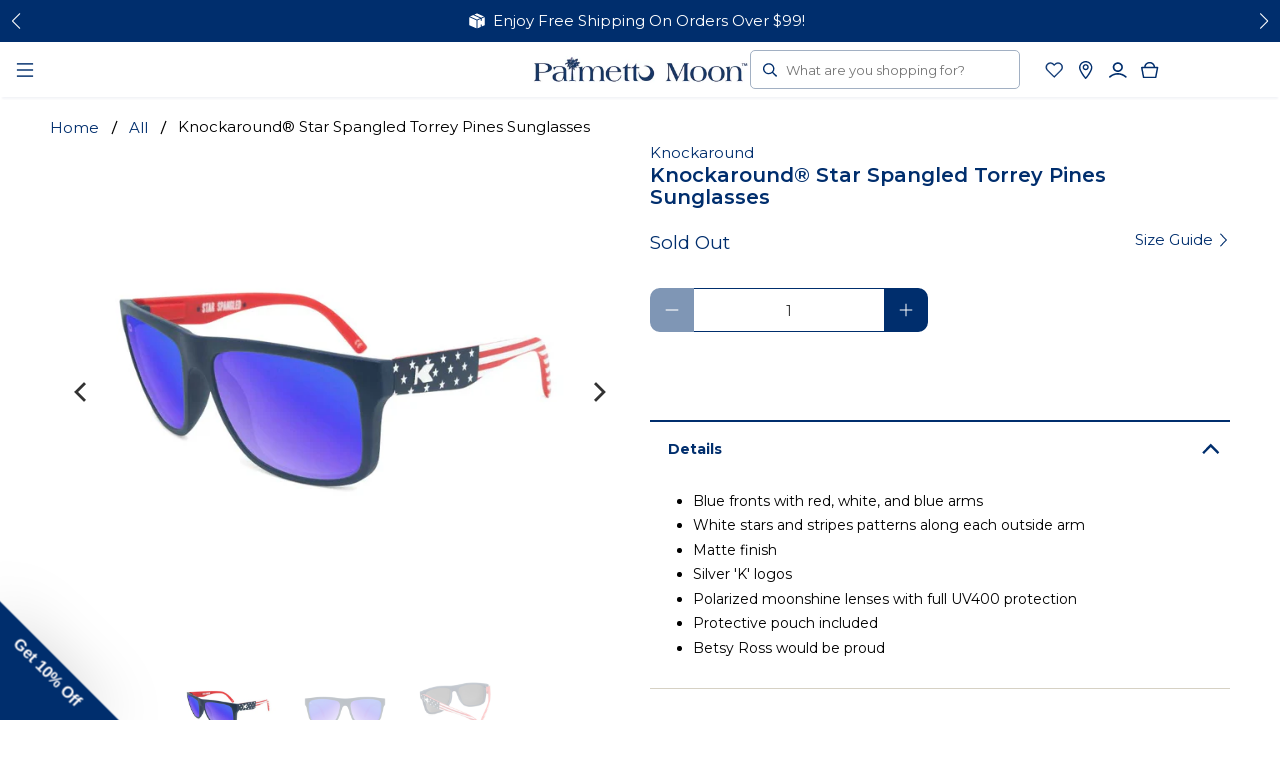

--- FILE ---
content_type: text/html; charset=utf-8
request_url: https://www.palmettomoononline.com/products/knockaround-star-spangled-torrey-pines
body_size: 101859
content:


 <!doctype html>
<html lang="en">
<head> <!-- Google Consent Mode V2 Consentmo --> <!-- Google Consent Mode V2 Advanced Mode integration script for Consentmo GDPR Compliance App --> <script id="consentmo-gcmv2-advanced-mode-integration">
      const consentOutOfRegion = {
        analytics: true,
        marketing: true,
        functionality: true,
        adsDataRedaction: false,
        urlPassthrough: false,
      };

      window.dataLayer = window.dataLayer || [];
      function gtag(){dataLayer.push(arguments);}

      gtag('consent', 'default', {
        ad_storage: 'denied',
        ad_personalization: 'denied',
        ad_user_data: 'denied',
        analytics_storage: 'denied',
        functionality_storage: 'denied',
        personalization_storage:'denied',
        security_storage: 'granted',
        wait_for_update: 1500
      });

      document.addEventListener('consentmoSignal_onLoad', function(eventData) {
        const csmLoadSignal = eventData.detail || {isActive:false};
        console.log('LIQUID - consentmoSignal_onLoad event', csmLoadSignal);

        if (!csmLoadSignal.isActive) {
          console.log('LIQUID - isActive false - use consentOutOfRegion');
          gtag('consent', 'update', {
            ad_storage: consentOutOfRegion.marketing ? 'granted' : 'denied',
            ad_personalization: consentOutOfRegion.marketing ? 'granted' : 'denied',
            ad_user_data: consentOutOfRegion.marketing ? 'granted' : 'denied',
            analytics_storage: consentOutOfRegion.analytics ? 'granted' : 'denied',
            functionality_storage: consentOutOfRegion.functionality ? 'granted' : 'denied',
            personalization_storage: consentOutOfRegion.functionality ? 'granted' : 'denied',
            security_storage: 'granted',
          });
          gtag('set', 'ads_data_redaction', consentOutOfRegion.adsDataRedaction);
          gtag('set', 'url_passthrough', consentOutOfRegion.urlPassthrough);
          console.log('LIQUID - dataLayer', window.dataLayer);
        } else {
          console.log('LIQUID - set default-consent and subscribe consentmoSignal for consent-update');
          document.addEventListener('consentmoSignal', function(event) {
            const csmSignal = event.detail;
            const consentState = csmSignal.integration?.gcm?.isEnabled ? csmSignal.integration.gcm.state : csmSignal.state;
            console.log('LIQUID - consentmoSignal event', csmSignal);
            console.log('LIQUID - dataLayer', window.dataLayer);

            gtag('consent', 'update', consentState);
            if (csmSignal.integration?.gcm?.isEnabled) {
              gtag('set', 'ads_data_redaction', csmSignal.integration.gcm.adsDataRedaction);
              gtag('set', 'url_passthrough', csmSignal.integration.gcm.urlPassthrough);
            }
          });
        }
      });</script> <meta charset="utf-8"> <meta http-equiv="cleartype" content="on"> <meta name="robots" content="index,follow"> <meta name="viewport" content="width=device-width,initial-scale=1,maximum-scale=1"> <meta name="theme-color" content="#ffffff"> <link rel="canonical" href="https://www.palmettomoononline.com/products/knockaround-star-spangled-torrey-pines" /><title>Knockaround® Star Spangled Torrey Pines | Palmetto Moon</title> <link rel="preconnect dns-prefetch" href="https://fonts.shopifycdn.com" /> <link rel="preconnect dns-prefetch" href="https://cdn.shopify.com" /> <link rel="preconnect dns-prefetch" href="https://v.shopify.com" /> <link rel="preconnect dns-prefetch" href="https://cdn.shopifycloud.com" /> <link href="//www.palmettomoononline.com/cdn/shop/t/123/assets/fancybox.css?v=30466120580444283401708636411" rel="stylesheet" type="text/css" media="all" /> <!-- Stylesheets for Flex "2.0.5" --> <link href="//www.palmettomoononline.com/cdn/shop/t/123/assets/styles.scss.css?v=77755462527174394961762522981" rel="stylesheet" type="text/css" media="all" /> <link href="//www.palmettomoononline.com/cdn/shop/t/123/assets/custom.css?v=72341727117687793951761750446" rel="stylesheet" type="text/css" media="all" /> <link href="//www.palmettomoononline.com/cdn/shop/t/123/assets/blocks.css?v=15520292101822734991761750446" rel="stylesheet" type="text/css" media="all" /> <link href="//www.palmettomoononline.com/cdn/shop/t/123/assets/collectionCTA.css?v=76917060221708404071708636411" rel="stylesheet" type="text/css" media="all" /> <link href="//www.palmettomoononline.com/cdn/shop/t/123/assets/college_linklist.css?v=63701337604454449011708636412" rel="stylesheet" type="text/css" media="all" /> <link href="//www.palmettomoononline.com/cdn/shop/t/123/assets/footer-newsletter.css?v=119925864076622144341747254501" rel="stylesheet" type="text/css" media="all" /> <link href="//www.palmettomoononline.com/cdn/shop/t/123/assets/cart-page.css?v=51531971281591760401725451939" rel="stylesheet" type="text/css" media="all" /> <link href="//www.palmettomoononline.com/cdn/shop/t/123/assets/swym-wishlist.css?v=60763891495422083501761064302" rel="stylesheet" type="text/css" media="all" /> <link href="//www.palmettomoononline.com/cdn/shop/t/123/assets/swiper-bundle.min.css?v=57361122302558169401740588065" rel="stylesheet" type="text/css" media="all" /> <script src="//www.palmettomoononline.com/cdn/shop/t/123/assets/swiper-bundle.min.js?v=141658460526664427201740588065" defer="defer"></script> <script>
    

Shopify = window.Shopify || {};


window.theme = {
  info: {
    name: "Flex",
    version: "2.0.5"
  }
}


Currency = window.Currency || {};
Currency.show_multiple_currencies = false;
Currency.shop_currency = "USD";
Currency.default_currency = "USD";
Currency.display_format = "money_format";
Currency.money_format = "${{amount}}";
Currency.money_format_no_currency = "${{amount}}";
Currency.money_format_currency = "${{amount}} USD";
Currency.native_multi_currency = false;



Window.theme = {};
Window.theme.allCountryOptionTags = "\u003coption value=\"United States\" data-provinces=\"[[\u0026quot;Alabama\u0026quot;,\u0026quot;Alabama\u0026quot;],[\u0026quot;Alaska\u0026quot;,\u0026quot;Alaska\u0026quot;],[\u0026quot;American Samoa\u0026quot;,\u0026quot;American Samoa\u0026quot;],[\u0026quot;Arizona\u0026quot;,\u0026quot;Arizona\u0026quot;],[\u0026quot;Arkansas\u0026quot;,\u0026quot;Arkansas\u0026quot;],[\u0026quot;Armed Forces Americas\u0026quot;,\u0026quot;Armed Forces Americas\u0026quot;],[\u0026quot;Armed Forces Europe\u0026quot;,\u0026quot;Armed Forces Europe\u0026quot;],[\u0026quot;Armed Forces Pacific\u0026quot;,\u0026quot;Armed Forces Pacific\u0026quot;],[\u0026quot;California\u0026quot;,\u0026quot;California\u0026quot;],[\u0026quot;Colorado\u0026quot;,\u0026quot;Colorado\u0026quot;],[\u0026quot;Connecticut\u0026quot;,\u0026quot;Connecticut\u0026quot;],[\u0026quot;Delaware\u0026quot;,\u0026quot;Delaware\u0026quot;],[\u0026quot;District of Columbia\u0026quot;,\u0026quot;Washington DC\u0026quot;],[\u0026quot;Federated States of Micronesia\u0026quot;,\u0026quot;Micronesia\u0026quot;],[\u0026quot;Florida\u0026quot;,\u0026quot;Florida\u0026quot;],[\u0026quot;Georgia\u0026quot;,\u0026quot;Georgia\u0026quot;],[\u0026quot;Guam\u0026quot;,\u0026quot;Guam\u0026quot;],[\u0026quot;Hawaii\u0026quot;,\u0026quot;Hawaii\u0026quot;],[\u0026quot;Idaho\u0026quot;,\u0026quot;Idaho\u0026quot;],[\u0026quot;Illinois\u0026quot;,\u0026quot;Illinois\u0026quot;],[\u0026quot;Indiana\u0026quot;,\u0026quot;Indiana\u0026quot;],[\u0026quot;Iowa\u0026quot;,\u0026quot;Iowa\u0026quot;],[\u0026quot;Kansas\u0026quot;,\u0026quot;Kansas\u0026quot;],[\u0026quot;Kentucky\u0026quot;,\u0026quot;Kentucky\u0026quot;],[\u0026quot;Louisiana\u0026quot;,\u0026quot;Louisiana\u0026quot;],[\u0026quot;Maine\u0026quot;,\u0026quot;Maine\u0026quot;],[\u0026quot;Marshall Islands\u0026quot;,\u0026quot;Marshall Islands\u0026quot;],[\u0026quot;Maryland\u0026quot;,\u0026quot;Maryland\u0026quot;],[\u0026quot;Massachusetts\u0026quot;,\u0026quot;Massachusetts\u0026quot;],[\u0026quot;Michigan\u0026quot;,\u0026quot;Michigan\u0026quot;],[\u0026quot;Minnesota\u0026quot;,\u0026quot;Minnesota\u0026quot;],[\u0026quot;Mississippi\u0026quot;,\u0026quot;Mississippi\u0026quot;],[\u0026quot;Missouri\u0026quot;,\u0026quot;Missouri\u0026quot;],[\u0026quot;Montana\u0026quot;,\u0026quot;Montana\u0026quot;],[\u0026quot;Nebraska\u0026quot;,\u0026quot;Nebraska\u0026quot;],[\u0026quot;Nevada\u0026quot;,\u0026quot;Nevada\u0026quot;],[\u0026quot;New Hampshire\u0026quot;,\u0026quot;New Hampshire\u0026quot;],[\u0026quot;New Jersey\u0026quot;,\u0026quot;New Jersey\u0026quot;],[\u0026quot;New Mexico\u0026quot;,\u0026quot;New Mexico\u0026quot;],[\u0026quot;New York\u0026quot;,\u0026quot;New York\u0026quot;],[\u0026quot;North Carolina\u0026quot;,\u0026quot;North Carolina\u0026quot;],[\u0026quot;North Dakota\u0026quot;,\u0026quot;North Dakota\u0026quot;],[\u0026quot;Northern Mariana Islands\u0026quot;,\u0026quot;Northern Mariana Islands\u0026quot;],[\u0026quot;Ohio\u0026quot;,\u0026quot;Ohio\u0026quot;],[\u0026quot;Oklahoma\u0026quot;,\u0026quot;Oklahoma\u0026quot;],[\u0026quot;Oregon\u0026quot;,\u0026quot;Oregon\u0026quot;],[\u0026quot;Palau\u0026quot;,\u0026quot;Palau\u0026quot;],[\u0026quot;Pennsylvania\u0026quot;,\u0026quot;Pennsylvania\u0026quot;],[\u0026quot;Puerto Rico\u0026quot;,\u0026quot;Puerto Rico\u0026quot;],[\u0026quot;Rhode Island\u0026quot;,\u0026quot;Rhode Island\u0026quot;],[\u0026quot;South Carolina\u0026quot;,\u0026quot;South Carolina\u0026quot;],[\u0026quot;South Dakota\u0026quot;,\u0026quot;South Dakota\u0026quot;],[\u0026quot;Tennessee\u0026quot;,\u0026quot;Tennessee\u0026quot;],[\u0026quot;Texas\u0026quot;,\u0026quot;Texas\u0026quot;],[\u0026quot;Utah\u0026quot;,\u0026quot;Utah\u0026quot;],[\u0026quot;Vermont\u0026quot;,\u0026quot;Vermont\u0026quot;],[\u0026quot;Virgin Islands\u0026quot;,\u0026quot;U.S. Virgin Islands\u0026quot;],[\u0026quot;Virginia\u0026quot;,\u0026quot;Virginia\u0026quot;],[\u0026quot;Washington\u0026quot;,\u0026quot;Washington\u0026quot;],[\u0026quot;West Virginia\u0026quot;,\u0026quot;West Virginia\u0026quot;],[\u0026quot;Wisconsin\u0026quot;,\u0026quot;Wisconsin\u0026quot;],[\u0026quot;Wyoming\u0026quot;,\u0026quot;Wyoming\u0026quot;]]\"\u003eUnited States\u003c\/option\u003e\n\u003coption value=\"---\" data-provinces=\"[]\"\u003e---\u003c\/option\u003e\n\u003coption value=\"Afghanistan\" data-provinces=\"[]\"\u003eAfghanistan\u003c\/option\u003e\n\u003coption value=\"Aland Islands\" data-provinces=\"[]\"\u003eÅland Islands\u003c\/option\u003e\n\u003coption value=\"Albania\" data-provinces=\"[]\"\u003eAlbania\u003c\/option\u003e\n\u003coption value=\"Algeria\" data-provinces=\"[]\"\u003eAlgeria\u003c\/option\u003e\n\u003coption value=\"Andorra\" data-provinces=\"[]\"\u003eAndorra\u003c\/option\u003e\n\u003coption value=\"Angola\" data-provinces=\"[]\"\u003eAngola\u003c\/option\u003e\n\u003coption value=\"Anguilla\" data-provinces=\"[]\"\u003eAnguilla\u003c\/option\u003e\n\u003coption value=\"Antigua And Barbuda\" data-provinces=\"[]\"\u003eAntigua \u0026 Barbuda\u003c\/option\u003e\n\u003coption value=\"Argentina\" data-provinces=\"[[\u0026quot;Buenos Aires\u0026quot;,\u0026quot;Buenos Aires Province\u0026quot;],[\u0026quot;Catamarca\u0026quot;,\u0026quot;Catamarca\u0026quot;],[\u0026quot;Chaco\u0026quot;,\u0026quot;Chaco\u0026quot;],[\u0026quot;Chubut\u0026quot;,\u0026quot;Chubut\u0026quot;],[\u0026quot;Ciudad Autónoma de Buenos Aires\u0026quot;,\u0026quot;Buenos Aires (Autonomous City)\u0026quot;],[\u0026quot;Corrientes\u0026quot;,\u0026quot;Corrientes\u0026quot;],[\u0026quot;Córdoba\u0026quot;,\u0026quot;Córdoba\u0026quot;],[\u0026quot;Entre Ríos\u0026quot;,\u0026quot;Entre Ríos\u0026quot;],[\u0026quot;Formosa\u0026quot;,\u0026quot;Formosa\u0026quot;],[\u0026quot;Jujuy\u0026quot;,\u0026quot;Jujuy\u0026quot;],[\u0026quot;La Pampa\u0026quot;,\u0026quot;La Pampa\u0026quot;],[\u0026quot;La Rioja\u0026quot;,\u0026quot;La Rioja\u0026quot;],[\u0026quot;Mendoza\u0026quot;,\u0026quot;Mendoza\u0026quot;],[\u0026quot;Misiones\u0026quot;,\u0026quot;Misiones\u0026quot;],[\u0026quot;Neuquén\u0026quot;,\u0026quot;Neuquén\u0026quot;],[\u0026quot;Río Negro\u0026quot;,\u0026quot;Río Negro\u0026quot;],[\u0026quot;Salta\u0026quot;,\u0026quot;Salta\u0026quot;],[\u0026quot;San Juan\u0026quot;,\u0026quot;San Juan\u0026quot;],[\u0026quot;San Luis\u0026quot;,\u0026quot;San Luis\u0026quot;],[\u0026quot;Santa Cruz\u0026quot;,\u0026quot;Santa Cruz\u0026quot;],[\u0026quot;Santa Fe\u0026quot;,\u0026quot;Santa Fe\u0026quot;],[\u0026quot;Santiago Del Estero\u0026quot;,\u0026quot;Santiago del Estero\u0026quot;],[\u0026quot;Tierra Del Fuego\u0026quot;,\u0026quot;Tierra del Fuego\u0026quot;],[\u0026quot;Tucumán\u0026quot;,\u0026quot;Tucumán\u0026quot;]]\"\u003eArgentina\u003c\/option\u003e\n\u003coption value=\"Armenia\" data-provinces=\"[]\"\u003eArmenia\u003c\/option\u003e\n\u003coption value=\"Aruba\" data-provinces=\"[]\"\u003eAruba\u003c\/option\u003e\n\u003coption value=\"Ascension Island\" data-provinces=\"[]\"\u003eAscension Island\u003c\/option\u003e\n\u003coption value=\"Australia\" data-provinces=\"[[\u0026quot;Australian Capital Territory\u0026quot;,\u0026quot;Australian Capital Territory\u0026quot;],[\u0026quot;New South Wales\u0026quot;,\u0026quot;New South Wales\u0026quot;],[\u0026quot;Northern Territory\u0026quot;,\u0026quot;Northern Territory\u0026quot;],[\u0026quot;Queensland\u0026quot;,\u0026quot;Queensland\u0026quot;],[\u0026quot;South Australia\u0026quot;,\u0026quot;South Australia\u0026quot;],[\u0026quot;Tasmania\u0026quot;,\u0026quot;Tasmania\u0026quot;],[\u0026quot;Victoria\u0026quot;,\u0026quot;Victoria\u0026quot;],[\u0026quot;Western Australia\u0026quot;,\u0026quot;Western Australia\u0026quot;]]\"\u003eAustralia\u003c\/option\u003e\n\u003coption value=\"Austria\" data-provinces=\"[]\"\u003eAustria\u003c\/option\u003e\n\u003coption value=\"Azerbaijan\" data-provinces=\"[]\"\u003eAzerbaijan\u003c\/option\u003e\n\u003coption value=\"Bahamas\" data-provinces=\"[]\"\u003eBahamas\u003c\/option\u003e\n\u003coption value=\"Bahrain\" data-provinces=\"[]\"\u003eBahrain\u003c\/option\u003e\n\u003coption value=\"Bangladesh\" data-provinces=\"[]\"\u003eBangladesh\u003c\/option\u003e\n\u003coption value=\"Barbados\" data-provinces=\"[]\"\u003eBarbados\u003c\/option\u003e\n\u003coption value=\"Belarus\" data-provinces=\"[]\"\u003eBelarus\u003c\/option\u003e\n\u003coption value=\"Belgium\" data-provinces=\"[]\"\u003eBelgium\u003c\/option\u003e\n\u003coption value=\"Belize\" data-provinces=\"[]\"\u003eBelize\u003c\/option\u003e\n\u003coption value=\"Benin\" data-provinces=\"[]\"\u003eBenin\u003c\/option\u003e\n\u003coption value=\"Bermuda\" data-provinces=\"[]\"\u003eBermuda\u003c\/option\u003e\n\u003coption value=\"Bhutan\" data-provinces=\"[]\"\u003eBhutan\u003c\/option\u003e\n\u003coption value=\"Bolivia\" data-provinces=\"[]\"\u003eBolivia\u003c\/option\u003e\n\u003coption value=\"Bosnia And Herzegovina\" data-provinces=\"[]\"\u003eBosnia \u0026 Herzegovina\u003c\/option\u003e\n\u003coption value=\"Botswana\" data-provinces=\"[]\"\u003eBotswana\u003c\/option\u003e\n\u003coption value=\"Brazil\" data-provinces=\"[[\u0026quot;Acre\u0026quot;,\u0026quot;Acre\u0026quot;],[\u0026quot;Alagoas\u0026quot;,\u0026quot;Alagoas\u0026quot;],[\u0026quot;Amapá\u0026quot;,\u0026quot;Amapá\u0026quot;],[\u0026quot;Amazonas\u0026quot;,\u0026quot;Amazonas\u0026quot;],[\u0026quot;Bahia\u0026quot;,\u0026quot;Bahia\u0026quot;],[\u0026quot;Ceará\u0026quot;,\u0026quot;Ceará\u0026quot;],[\u0026quot;Distrito Federal\u0026quot;,\u0026quot;Federal District\u0026quot;],[\u0026quot;Espírito Santo\u0026quot;,\u0026quot;Espírito Santo\u0026quot;],[\u0026quot;Goiás\u0026quot;,\u0026quot;Goiás\u0026quot;],[\u0026quot;Maranhão\u0026quot;,\u0026quot;Maranhão\u0026quot;],[\u0026quot;Mato Grosso\u0026quot;,\u0026quot;Mato Grosso\u0026quot;],[\u0026quot;Mato Grosso do Sul\u0026quot;,\u0026quot;Mato Grosso do Sul\u0026quot;],[\u0026quot;Minas Gerais\u0026quot;,\u0026quot;Minas Gerais\u0026quot;],[\u0026quot;Paraná\u0026quot;,\u0026quot;Paraná\u0026quot;],[\u0026quot;Paraíba\u0026quot;,\u0026quot;Paraíba\u0026quot;],[\u0026quot;Pará\u0026quot;,\u0026quot;Pará\u0026quot;],[\u0026quot;Pernambuco\u0026quot;,\u0026quot;Pernambuco\u0026quot;],[\u0026quot;Piauí\u0026quot;,\u0026quot;Piauí\u0026quot;],[\u0026quot;Rio Grande do Norte\u0026quot;,\u0026quot;Rio Grande do Norte\u0026quot;],[\u0026quot;Rio Grande do Sul\u0026quot;,\u0026quot;Rio Grande do Sul\u0026quot;],[\u0026quot;Rio de Janeiro\u0026quot;,\u0026quot;Rio de Janeiro\u0026quot;],[\u0026quot;Rondônia\u0026quot;,\u0026quot;Rondônia\u0026quot;],[\u0026quot;Roraima\u0026quot;,\u0026quot;Roraima\u0026quot;],[\u0026quot;Santa Catarina\u0026quot;,\u0026quot;Santa Catarina\u0026quot;],[\u0026quot;Sergipe\u0026quot;,\u0026quot;Sergipe\u0026quot;],[\u0026quot;São Paulo\u0026quot;,\u0026quot;São Paulo\u0026quot;],[\u0026quot;Tocantins\u0026quot;,\u0026quot;Tocantins\u0026quot;]]\"\u003eBrazil\u003c\/option\u003e\n\u003coption value=\"British Indian Ocean Territory\" data-provinces=\"[]\"\u003eBritish Indian Ocean Territory\u003c\/option\u003e\n\u003coption value=\"Virgin Islands, British\" data-provinces=\"[]\"\u003eBritish Virgin Islands\u003c\/option\u003e\n\u003coption value=\"Brunei\" data-provinces=\"[]\"\u003eBrunei\u003c\/option\u003e\n\u003coption value=\"Bulgaria\" data-provinces=\"[]\"\u003eBulgaria\u003c\/option\u003e\n\u003coption value=\"Burkina Faso\" data-provinces=\"[]\"\u003eBurkina Faso\u003c\/option\u003e\n\u003coption value=\"Burundi\" data-provinces=\"[]\"\u003eBurundi\u003c\/option\u003e\n\u003coption value=\"Cambodia\" data-provinces=\"[]\"\u003eCambodia\u003c\/option\u003e\n\u003coption value=\"Republic of Cameroon\" data-provinces=\"[]\"\u003eCameroon\u003c\/option\u003e\n\u003coption value=\"Canada\" data-provinces=\"[[\u0026quot;Alberta\u0026quot;,\u0026quot;Alberta\u0026quot;],[\u0026quot;British Columbia\u0026quot;,\u0026quot;British Columbia\u0026quot;],[\u0026quot;Manitoba\u0026quot;,\u0026quot;Manitoba\u0026quot;],[\u0026quot;New Brunswick\u0026quot;,\u0026quot;New Brunswick\u0026quot;],[\u0026quot;Newfoundland and Labrador\u0026quot;,\u0026quot;Newfoundland and Labrador\u0026quot;],[\u0026quot;Northwest Territories\u0026quot;,\u0026quot;Northwest Territories\u0026quot;],[\u0026quot;Nova Scotia\u0026quot;,\u0026quot;Nova Scotia\u0026quot;],[\u0026quot;Nunavut\u0026quot;,\u0026quot;Nunavut\u0026quot;],[\u0026quot;Ontario\u0026quot;,\u0026quot;Ontario\u0026quot;],[\u0026quot;Prince Edward Island\u0026quot;,\u0026quot;Prince Edward Island\u0026quot;],[\u0026quot;Quebec\u0026quot;,\u0026quot;Quebec\u0026quot;],[\u0026quot;Saskatchewan\u0026quot;,\u0026quot;Saskatchewan\u0026quot;],[\u0026quot;Yukon\u0026quot;,\u0026quot;Yukon\u0026quot;]]\"\u003eCanada\u003c\/option\u003e\n\u003coption value=\"Cape Verde\" data-provinces=\"[]\"\u003eCape Verde\u003c\/option\u003e\n\u003coption value=\"Caribbean Netherlands\" data-provinces=\"[]\"\u003eCaribbean Netherlands\u003c\/option\u003e\n\u003coption value=\"Cayman Islands\" data-provinces=\"[]\"\u003eCayman Islands\u003c\/option\u003e\n\u003coption value=\"Central African Republic\" data-provinces=\"[]\"\u003eCentral African Republic\u003c\/option\u003e\n\u003coption value=\"Chad\" data-provinces=\"[]\"\u003eChad\u003c\/option\u003e\n\u003coption value=\"Chile\" data-provinces=\"[[\u0026quot;Antofagasta\u0026quot;,\u0026quot;Antofagasta\u0026quot;],[\u0026quot;Araucanía\u0026quot;,\u0026quot;Araucanía\u0026quot;],[\u0026quot;Arica and Parinacota\u0026quot;,\u0026quot;Arica y Parinacota\u0026quot;],[\u0026quot;Atacama\u0026quot;,\u0026quot;Atacama\u0026quot;],[\u0026quot;Aysén\u0026quot;,\u0026quot;Aysén\u0026quot;],[\u0026quot;Biobío\u0026quot;,\u0026quot;Bío Bío\u0026quot;],[\u0026quot;Coquimbo\u0026quot;,\u0026quot;Coquimbo\u0026quot;],[\u0026quot;Los Lagos\u0026quot;,\u0026quot;Los Lagos\u0026quot;],[\u0026quot;Los Ríos\u0026quot;,\u0026quot;Los Ríos\u0026quot;],[\u0026quot;Magallanes\u0026quot;,\u0026quot;Magallanes Region\u0026quot;],[\u0026quot;Maule\u0026quot;,\u0026quot;Maule\u0026quot;],[\u0026quot;O\u0026#39;Higgins\u0026quot;,\u0026quot;Libertador General Bernardo O’Higgins\u0026quot;],[\u0026quot;Santiago\u0026quot;,\u0026quot;Santiago Metropolitan\u0026quot;],[\u0026quot;Tarapacá\u0026quot;,\u0026quot;Tarapacá\u0026quot;],[\u0026quot;Valparaíso\u0026quot;,\u0026quot;Valparaíso\u0026quot;],[\u0026quot;Ñuble\u0026quot;,\u0026quot;Ñuble\u0026quot;]]\"\u003eChile\u003c\/option\u003e\n\u003coption value=\"China\" data-provinces=\"[[\u0026quot;Anhui\u0026quot;,\u0026quot;Anhui\u0026quot;],[\u0026quot;Beijing\u0026quot;,\u0026quot;Beijing\u0026quot;],[\u0026quot;Chongqing\u0026quot;,\u0026quot;Chongqing\u0026quot;],[\u0026quot;Fujian\u0026quot;,\u0026quot;Fujian\u0026quot;],[\u0026quot;Gansu\u0026quot;,\u0026quot;Gansu\u0026quot;],[\u0026quot;Guangdong\u0026quot;,\u0026quot;Guangdong\u0026quot;],[\u0026quot;Guangxi\u0026quot;,\u0026quot;Guangxi\u0026quot;],[\u0026quot;Guizhou\u0026quot;,\u0026quot;Guizhou\u0026quot;],[\u0026quot;Hainan\u0026quot;,\u0026quot;Hainan\u0026quot;],[\u0026quot;Hebei\u0026quot;,\u0026quot;Hebei\u0026quot;],[\u0026quot;Heilongjiang\u0026quot;,\u0026quot;Heilongjiang\u0026quot;],[\u0026quot;Henan\u0026quot;,\u0026quot;Henan\u0026quot;],[\u0026quot;Hubei\u0026quot;,\u0026quot;Hubei\u0026quot;],[\u0026quot;Hunan\u0026quot;,\u0026quot;Hunan\u0026quot;],[\u0026quot;Inner Mongolia\u0026quot;,\u0026quot;Inner Mongolia\u0026quot;],[\u0026quot;Jiangsu\u0026quot;,\u0026quot;Jiangsu\u0026quot;],[\u0026quot;Jiangxi\u0026quot;,\u0026quot;Jiangxi\u0026quot;],[\u0026quot;Jilin\u0026quot;,\u0026quot;Jilin\u0026quot;],[\u0026quot;Liaoning\u0026quot;,\u0026quot;Liaoning\u0026quot;],[\u0026quot;Ningxia\u0026quot;,\u0026quot;Ningxia\u0026quot;],[\u0026quot;Qinghai\u0026quot;,\u0026quot;Qinghai\u0026quot;],[\u0026quot;Shaanxi\u0026quot;,\u0026quot;Shaanxi\u0026quot;],[\u0026quot;Shandong\u0026quot;,\u0026quot;Shandong\u0026quot;],[\u0026quot;Shanghai\u0026quot;,\u0026quot;Shanghai\u0026quot;],[\u0026quot;Shanxi\u0026quot;,\u0026quot;Shanxi\u0026quot;],[\u0026quot;Sichuan\u0026quot;,\u0026quot;Sichuan\u0026quot;],[\u0026quot;Tianjin\u0026quot;,\u0026quot;Tianjin\u0026quot;],[\u0026quot;Xinjiang\u0026quot;,\u0026quot;Xinjiang\u0026quot;],[\u0026quot;Xizang\u0026quot;,\u0026quot;Tibet\u0026quot;],[\u0026quot;Yunnan\u0026quot;,\u0026quot;Yunnan\u0026quot;],[\u0026quot;Zhejiang\u0026quot;,\u0026quot;Zhejiang\u0026quot;]]\"\u003eChina\u003c\/option\u003e\n\u003coption value=\"Christmas Island\" data-provinces=\"[]\"\u003eChristmas Island\u003c\/option\u003e\n\u003coption value=\"Cocos (Keeling) Islands\" data-provinces=\"[]\"\u003eCocos (Keeling) Islands\u003c\/option\u003e\n\u003coption value=\"Colombia\" data-provinces=\"[[\u0026quot;Amazonas\u0026quot;,\u0026quot;Amazonas\u0026quot;],[\u0026quot;Antioquia\u0026quot;,\u0026quot;Antioquia\u0026quot;],[\u0026quot;Arauca\u0026quot;,\u0026quot;Arauca\u0026quot;],[\u0026quot;Atlántico\u0026quot;,\u0026quot;Atlántico\u0026quot;],[\u0026quot;Bogotá, D.C.\u0026quot;,\u0026quot;Capital District\u0026quot;],[\u0026quot;Bolívar\u0026quot;,\u0026quot;Bolívar\u0026quot;],[\u0026quot;Boyacá\u0026quot;,\u0026quot;Boyacá\u0026quot;],[\u0026quot;Caldas\u0026quot;,\u0026quot;Caldas\u0026quot;],[\u0026quot;Caquetá\u0026quot;,\u0026quot;Caquetá\u0026quot;],[\u0026quot;Casanare\u0026quot;,\u0026quot;Casanare\u0026quot;],[\u0026quot;Cauca\u0026quot;,\u0026quot;Cauca\u0026quot;],[\u0026quot;Cesar\u0026quot;,\u0026quot;Cesar\u0026quot;],[\u0026quot;Chocó\u0026quot;,\u0026quot;Chocó\u0026quot;],[\u0026quot;Cundinamarca\u0026quot;,\u0026quot;Cundinamarca\u0026quot;],[\u0026quot;Córdoba\u0026quot;,\u0026quot;Córdoba\u0026quot;],[\u0026quot;Guainía\u0026quot;,\u0026quot;Guainía\u0026quot;],[\u0026quot;Guaviare\u0026quot;,\u0026quot;Guaviare\u0026quot;],[\u0026quot;Huila\u0026quot;,\u0026quot;Huila\u0026quot;],[\u0026quot;La Guajira\u0026quot;,\u0026quot;La Guajira\u0026quot;],[\u0026quot;Magdalena\u0026quot;,\u0026quot;Magdalena\u0026quot;],[\u0026quot;Meta\u0026quot;,\u0026quot;Meta\u0026quot;],[\u0026quot;Nariño\u0026quot;,\u0026quot;Nariño\u0026quot;],[\u0026quot;Norte de Santander\u0026quot;,\u0026quot;Norte de Santander\u0026quot;],[\u0026quot;Putumayo\u0026quot;,\u0026quot;Putumayo\u0026quot;],[\u0026quot;Quindío\u0026quot;,\u0026quot;Quindío\u0026quot;],[\u0026quot;Risaralda\u0026quot;,\u0026quot;Risaralda\u0026quot;],[\u0026quot;San Andrés, Providencia y Santa Catalina\u0026quot;,\u0026quot;San Andrés \\u0026 Providencia\u0026quot;],[\u0026quot;Santander\u0026quot;,\u0026quot;Santander\u0026quot;],[\u0026quot;Sucre\u0026quot;,\u0026quot;Sucre\u0026quot;],[\u0026quot;Tolima\u0026quot;,\u0026quot;Tolima\u0026quot;],[\u0026quot;Valle del Cauca\u0026quot;,\u0026quot;Valle del Cauca\u0026quot;],[\u0026quot;Vaupés\u0026quot;,\u0026quot;Vaupés\u0026quot;],[\u0026quot;Vichada\u0026quot;,\u0026quot;Vichada\u0026quot;]]\"\u003eColombia\u003c\/option\u003e\n\u003coption value=\"Comoros\" data-provinces=\"[]\"\u003eComoros\u003c\/option\u003e\n\u003coption value=\"Congo\" data-provinces=\"[]\"\u003eCongo - Brazzaville\u003c\/option\u003e\n\u003coption value=\"Congo, The Democratic Republic Of The\" data-provinces=\"[]\"\u003eCongo - Kinshasa\u003c\/option\u003e\n\u003coption value=\"Cook Islands\" data-provinces=\"[]\"\u003eCook Islands\u003c\/option\u003e\n\u003coption value=\"Costa Rica\" data-provinces=\"[[\u0026quot;Alajuela\u0026quot;,\u0026quot;Alajuela\u0026quot;],[\u0026quot;Cartago\u0026quot;,\u0026quot;Cartago\u0026quot;],[\u0026quot;Guanacaste\u0026quot;,\u0026quot;Guanacaste\u0026quot;],[\u0026quot;Heredia\u0026quot;,\u0026quot;Heredia\u0026quot;],[\u0026quot;Limón\u0026quot;,\u0026quot;Limón\u0026quot;],[\u0026quot;Puntarenas\u0026quot;,\u0026quot;Puntarenas\u0026quot;],[\u0026quot;San José\u0026quot;,\u0026quot;San José\u0026quot;]]\"\u003eCosta Rica\u003c\/option\u003e\n\u003coption value=\"Croatia\" data-provinces=\"[]\"\u003eCroatia\u003c\/option\u003e\n\u003coption value=\"Curaçao\" data-provinces=\"[]\"\u003eCuraçao\u003c\/option\u003e\n\u003coption value=\"Cyprus\" data-provinces=\"[]\"\u003eCyprus\u003c\/option\u003e\n\u003coption value=\"Czech Republic\" data-provinces=\"[]\"\u003eCzechia\u003c\/option\u003e\n\u003coption value=\"Côte d'Ivoire\" data-provinces=\"[]\"\u003eCôte d’Ivoire\u003c\/option\u003e\n\u003coption value=\"Denmark\" data-provinces=\"[]\"\u003eDenmark\u003c\/option\u003e\n\u003coption value=\"Djibouti\" data-provinces=\"[]\"\u003eDjibouti\u003c\/option\u003e\n\u003coption value=\"Dominica\" data-provinces=\"[]\"\u003eDominica\u003c\/option\u003e\n\u003coption value=\"Dominican Republic\" data-provinces=\"[]\"\u003eDominican Republic\u003c\/option\u003e\n\u003coption value=\"Ecuador\" data-provinces=\"[]\"\u003eEcuador\u003c\/option\u003e\n\u003coption value=\"Egypt\" data-provinces=\"[[\u0026quot;6th of October\u0026quot;,\u0026quot;6th of October\u0026quot;],[\u0026quot;Al Sharqia\u0026quot;,\u0026quot;Al Sharqia\u0026quot;],[\u0026quot;Alexandria\u0026quot;,\u0026quot;Alexandria\u0026quot;],[\u0026quot;Aswan\u0026quot;,\u0026quot;Aswan\u0026quot;],[\u0026quot;Asyut\u0026quot;,\u0026quot;Asyut\u0026quot;],[\u0026quot;Beheira\u0026quot;,\u0026quot;Beheira\u0026quot;],[\u0026quot;Beni Suef\u0026quot;,\u0026quot;Beni Suef\u0026quot;],[\u0026quot;Cairo\u0026quot;,\u0026quot;Cairo\u0026quot;],[\u0026quot;Dakahlia\u0026quot;,\u0026quot;Dakahlia\u0026quot;],[\u0026quot;Damietta\u0026quot;,\u0026quot;Damietta\u0026quot;],[\u0026quot;Faiyum\u0026quot;,\u0026quot;Faiyum\u0026quot;],[\u0026quot;Gharbia\u0026quot;,\u0026quot;Gharbia\u0026quot;],[\u0026quot;Giza\u0026quot;,\u0026quot;Giza\u0026quot;],[\u0026quot;Helwan\u0026quot;,\u0026quot;Helwan\u0026quot;],[\u0026quot;Ismailia\u0026quot;,\u0026quot;Ismailia\u0026quot;],[\u0026quot;Kafr el-Sheikh\u0026quot;,\u0026quot;Kafr el-Sheikh\u0026quot;],[\u0026quot;Luxor\u0026quot;,\u0026quot;Luxor\u0026quot;],[\u0026quot;Matrouh\u0026quot;,\u0026quot;Matrouh\u0026quot;],[\u0026quot;Minya\u0026quot;,\u0026quot;Minya\u0026quot;],[\u0026quot;Monufia\u0026quot;,\u0026quot;Monufia\u0026quot;],[\u0026quot;New Valley\u0026quot;,\u0026quot;New Valley\u0026quot;],[\u0026quot;North Sinai\u0026quot;,\u0026quot;North Sinai\u0026quot;],[\u0026quot;Port Said\u0026quot;,\u0026quot;Port Said\u0026quot;],[\u0026quot;Qalyubia\u0026quot;,\u0026quot;Qalyubia\u0026quot;],[\u0026quot;Qena\u0026quot;,\u0026quot;Qena\u0026quot;],[\u0026quot;Red Sea\u0026quot;,\u0026quot;Red Sea\u0026quot;],[\u0026quot;Sohag\u0026quot;,\u0026quot;Sohag\u0026quot;],[\u0026quot;South Sinai\u0026quot;,\u0026quot;South Sinai\u0026quot;],[\u0026quot;Suez\u0026quot;,\u0026quot;Suez\u0026quot;]]\"\u003eEgypt\u003c\/option\u003e\n\u003coption value=\"El Salvador\" data-provinces=\"[[\u0026quot;Ahuachapán\u0026quot;,\u0026quot;Ahuachapán\u0026quot;],[\u0026quot;Cabañas\u0026quot;,\u0026quot;Cabañas\u0026quot;],[\u0026quot;Chalatenango\u0026quot;,\u0026quot;Chalatenango\u0026quot;],[\u0026quot;Cuscatlán\u0026quot;,\u0026quot;Cuscatlán\u0026quot;],[\u0026quot;La Libertad\u0026quot;,\u0026quot;La Libertad\u0026quot;],[\u0026quot;La Paz\u0026quot;,\u0026quot;La Paz\u0026quot;],[\u0026quot;La Unión\u0026quot;,\u0026quot;La Unión\u0026quot;],[\u0026quot;Morazán\u0026quot;,\u0026quot;Morazán\u0026quot;],[\u0026quot;San Miguel\u0026quot;,\u0026quot;San Miguel\u0026quot;],[\u0026quot;San Salvador\u0026quot;,\u0026quot;San Salvador\u0026quot;],[\u0026quot;San Vicente\u0026quot;,\u0026quot;San Vicente\u0026quot;],[\u0026quot;Santa Ana\u0026quot;,\u0026quot;Santa Ana\u0026quot;],[\u0026quot;Sonsonate\u0026quot;,\u0026quot;Sonsonate\u0026quot;],[\u0026quot;Usulután\u0026quot;,\u0026quot;Usulután\u0026quot;]]\"\u003eEl Salvador\u003c\/option\u003e\n\u003coption value=\"Equatorial Guinea\" data-provinces=\"[]\"\u003eEquatorial Guinea\u003c\/option\u003e\n\u003coption value=\"Eritrea\" data-provinces=\"[]\"\u003eEritrea\u003c\/option\u003e\n\u003coption value=\"Estonia\" data-provinces=\"[]\"\u003eEstonia\u003c\/option\u003e\n\u003coption value=\"Eswatini\" data-provinces=\"[]\"\u003eEswatini\u003c\/option\u003e\n\u003coption value=\"Ethiopia\" data-provinces=\"[]\"\u003eEthiopia\u003c\/option\u003e\n\u003coption value=\"Falkland Islands (Malvinas)\" data-provinces=\"[]\"\u003eFalkland Islands\u003c\/option\u003e\n\u003coption value=\"Faroe Islands\" data-provinces=\"[]\"\u003eFaroe Islands\u003c\/option\u003e\n\u003coption value=\"Fiji\" data-provinces=\"[]\"\u003eFiji\u003c\/option\u003e\n\u003coption value=\"Finland\" data-provinces=\"[]\"\u003eFinland\u003c\/option\u003e\n\u003coption value=\"France\" data-provinces=\"[]\"\u003eFrance\u003c\/option\u003e\n\u003coption value=\"French Guiana\" data-provinces=\"[]\"\u003eFrench Guiana\u003c\/option\u003e\n\u003coption value=\"French Polynesia\" data-provinces=\"[]\"\u003eFrench Polynesia\u003c\/option\u003e\n\u003coption value=\"French Southern Territories\" data-provinces=\"[]\"\u003eFrench Southern Territories\u003c\/option\u003e\n\u003coption value=\"Gabon\" data-provinces=\"[]\"\u003eGabon\u003c\/option\u003e\n\u003coption value=\"Gambia\" data-provinces=\"[]\"\u003eGambia\u003c\/option\u003e\n\u003coption value=\"Georgia\" data-provinces=\"[]\"\u003eGeorgia\u003c\/option\u003e\n\u003coption value=\"Germany\" data-provinces=\"[]\"\u003eGermany\u003c\/option\u003e\n\u003coption value=\"Ghana\" data-provinces=\"[]\"\u003eGhana\u003c\/option\u003e\n\u003coption value=\"Gibraltar\" data-provinces=\"[]\"\u003eGibraltar\u003c\/option\u003e\n\u003coption value=\"Greece\" data-provinces=\"[]\"\u003eGreece\u003c\/option\u003e\n\u003coption value=\"Greenland\" data-provinces=\"[]\"\u003eGreenland\u003c\/option\u003e\n\u003coption value=\"Grenada\" data-provinces=\"[]\"\u003eGrenada\u003c\/option\u003e\n\u003coption value=\"Guadeloupe\" data-provinces=\"[]\"\u003eGuadeloupe\u003c\/option\u003e\n\u003coption value=\"Guatemala\" data-provinces=\"[[\u0026quot;Alta Verapaz\u0026quot;,\u0026quot;Alta Verapaz\u0026quot;],[\u0026quot;Baja Verapaz\u0026quot;,\u0026quot;Baja Verapaz\u0026quot;],[\u0026quot;Chimaltenango\u0026quot;,\u0026quot;Chimaltenango\u0026quot;],[\u0026quot;Chiquimula\u0026quot;,\u0026quot;Chiquimula\u0026quot;],[\u0026quot;El Progreso\u0026quot;,\u0026quot;El Progreso\u0026quot;],[\u0026quot;Escuintla\u0026quot;,\u0026quot;Escuintla\u0026quot;],[\u0026quot;Guatemala\u0026quot;,\u0026quot;Guatemala\u0026quot;],[\u0026quot;Huehuetenango\u0026quot;,\u0026quot;Huehuetenango\u0026quot;],[\u0026quot;Izabal\u0026quot;,\u0026quot;Izabal\u0026quot;],[\u0026quot;Jalapa\u0026quot;,\u0026quot;Jalapa\u0026quot;],[\u0026quot;Jutiapa\u0026quot;,\u0026quot;Jutiapa\u0026quot;],[\u0026quot;Petén\u0026quot;,\u0026quot;Petén\u0026quot;],[\u0026quot;Quetzaltenango\u0026quot;,\u0026quot;Quetzaltenango\u0026quot;],[\u0026quot;Quiché\u0026quot;,\u0026quot;Quiché\u0026quot;],[\u0026quot;Retalhuleu\u0026quot;,\u0026quot;Retalhuleu\u0026quot;],[\u0026quot;Sacatepéquez\u0026quot;,\u0026quot;Sacatepéquez\u0026quot;],[\u0026quot;San Marcos\u0026quot;,\u0026quot;San Marcos\u0026quot;],[\u0026quot;Santa Rosa\u0026quot;,\u0026quot;Santa Rosa\u0026quot;],[\u0026quot;Sololá\u0026quot;,\u0026quot;Sololá\u0026quot;],[\u0026quot;Suchitepéquez\u0026quot;,\u0026quot;Suchitepéquez\u0026quot;],[\u0026quot;Totonicapán\u0026quot;,\u0026quot;Totonicapán\u0026quot;],[\u0026quot;Zacapa\u0026quot;,\u0026quot;Zacapa\u0026quot;]]\"\u003eGuatemala\u003c\/option\u003e\n\u003coption value=\"Guernsey\" data-provinces=\"[]\"\u003eGuernsey\u003c\/option\u003e\n\u003coption value=\"Guinea\" data-provinces=\"[]\"\u003eGuinea\u003c\/option\u003e\n\u003coption value=\"Guinea Bissau\" data-provinces=\"[]\"\u003eGuinea-Bissau\u003c\/option\u003e\n\u003coption value=\"Guyana\" data-provinces=\"[]\"\u003eGuyana\u003c\/option\u003e\n\u003coption value=\"Haiti\" data-provinces=\"[]\"\u003eHaiti\u003c\/option\u003e\n\u003coption value=\"Honduras\" data-provinces=\"[]\"\u003eHonduras\u003c\/option\u003e\n\u003coption value=\"Hong Kong\" data-provinces=\"[[\u0026quot;Hong Kong Island\u0026quot;,\u0026quot;Hong Kong Island\u0026quot;],[\u0026quot;Kowloon\u0026quot;,\u0026quot;Kowloon\u0026quot;],[\u0026quot;New Territories\u0026quot;,\u0026quot;New Territories\u0026quot;]]\"\u003eHong Kong SAR\u003c\/option\u003e\n\u003coption value=\"Hungary\" data-provinces=\"[]\"\u003eHungary\u003c\/option\u003e\n\u003coption value=\"Iceland\" data-provinces=\"[]\"\u003eIceland\u003c\/option\u003e\n\u003coption value=\"India\" data-provinces=\"[[\u0026quot;Andaman and Nicobar Islands\u0026quot;,\u0026quot;Andaman and Nicobar Islands\u0026quot;],[\u0026quot;Andhra Pradesh\u0026quot;,\u0026quot;Andhra Pradesh\u0026quot;],[\u0026quot;Arunachal Pradesh\u0026quot;,\u0026quot;Arunachal Pradesh\u0026quot;],[\u0026quot;Assam\u0026quot;,\u0026quot;Assam\u0026quot;],[\u0026quot;Bihar\u0026quot;,\u0026quot;Bihar\u0026quot;],[\u0026quot;Chandigarh\u0026quot;,\u0026quot;Chandigarh\u0026quot;],[\u0026quot;Chhattisgarh\u0026quot;,\u0026quot;Chhattisgarh\u0026quot;],[\u0026quot;Dadra and Nagar Haveli\u0026quot;,\u0026quot;Dadra and Nagar Haveli\u0026quot;],[\u0026quot;Daman and Diu\u0026quot;,\u0026quot;Daman and Diu\u0026quot;],[\u0026quot;Delhi\u0026quot;,\u0026quot;Delhi\u0026quot;],[\u0026quot;Goa\u0026quot;,\u0026quot;Goa\u0026quot;],[\u0026quot;Gujarat\u0026quot;,\u0026quot;Gujarat\u0026quot;],[\u0026quot;Haryana\u0026quot;,\u0026quot;Haryana\u0026quot;],[\u0026quot;Himachal Pradesh\u0026quot;,\u0026quot;Himachal Pradesh\u0026quot;],[\u0026quot;Jammu and Kashmir\u0026quot;,\u0026quot;Jammu and Kashmir\u0026quot;],[\u0026quot;Jharkhand\u0026quot;,\u0026quot;Jharkhand\u0026quot;],[\u0026quot;Karnataka\u0026quot;,\u0026quot;Karnataka\u0026quot;],[\u0026quot;Kerala\u0026quot;,\u0026quot;Kerala\u0026quot;],[\u0026quot;Ladakh\u0026quot;,\u0026quot;Ladakh\u0026quot;],[\u0026quot;Lakshadweep\u0026quot;,\u0026quot;Lakshadweep\u0026quot;],[\u0026quot;Madhya Pradesh\u0026quot;,\u0026quot;Madhya Pradesh\u0026quot;],[\u0026quot;Maharashtra\u0026quot;,\u0026quot;Maharashtra\u0026quot;],[\u0026quot;Manipur\u0026quot;,\u0026quot;Manipur\u0026quot;],[\u0026quot;Meghalaya\u0026quot;,\u0026quot;Meghalaya\u0026quot;],[\u0026quot;Mizoram\u0026quot;,\u0026quot;Mizoram\u0026quot;],[\u0026quot;Nagaland\u0026quot;,\u0026quot;Nagaland\u0026quot;],[\u0026quot;Odisha\u0026quot;,\u0026quot;Odisha\u0026quot;],[\u0026quot;Puducherry\u0026quot;,\u0026quot;Puducherry\u0026quot;],[\u0026quot;Punjab\u0026quot;,\u0026quot;Punjab\u0026quot;],[\u0026quot;Rajasthan\u0026quot;,\u0026quot;Rajasthan\u0026quot;],[\u0026quot;Sikkim\u0026quot;,\u0026quot;Sikkim\u0026quot;],[\u0026quot;Tamil Nadu\u0026quot;,\u0026quot;Tamil Nadu\u0026quot;],[\u0026quot;Telangana\u0026quot;,\u0026quot;Telangana\u0026quot;],[\u0026quot;Tripura\u0026quot;,\u0026quot;Tripura\u0026quot;],[\u0026quot;Uttar Pradesh\u0026quot;,\u0026quot;Uttar Pradesh\u0026quot;],[\u0026quot;Uttarakhand\u0026quot;,\u0026quot;Uttarakhand\u0026quot;],[\u0026quot;West Bengal\u0026quot;,\u0026quot;West Bengal\u0026quot;]]\"\u003eIndia\u003c\/option\u003e\n\u003coption value=\"Indonesia\" data-provinces=\"[[\u0026quot;Aceh\u0026quot;,\u0026quot;Aceh\u0026quot;],[\u0026quot;Bali\u0026quot;,\u0026quot;Bali\u0026quot;],[\u0026quot;Bangka Belitung\u0026quot;,\u0026quot;Bangka–Belitung Islands\u0026quot;],[\u0026quot;Banten\u0026quot;,\u0026quot;Banten\u0026quot;],[\u0026quot;Bengkulu\u0026quot;,\u0026quot;Bengkulu\u0026quot;],[\u0026quot;Gorontalo\u0026quot;,\u0026quot;Gorontalo\u0026quot;],[\u0026quot;Jakarta\u0026quot;,\u0026quot;Jakarta\u0026quot;],[\u0026quot;Jambi\u0026quot;,\u0026quot;Jambi\u0026quot;],[\u0026quot;Jawa Barat\u0026quot;,\u0026quot;West Java\u0026quot;],[\u0026quot;Jawa Tengah\u0026quot;,\u0026quot;Central Java\u0026quot;],[\u0026quot;Jawa Timur\u0026quot;,\u0026quot;East Java\u0026quot;],[\u0026quot;Kalimantan Barat\u0026quot;,\u0026quot;West Kalimantan\u0026quot;],[\u0026quot;Kalimantan Selatan\u0026quot;,\u0026quot;South Kalimantan\u0026quot;],[\u0026quot;Kalimantan Tengah\u0026quot;,\u0026quot;Central Kalimantan\u0026quot;],[\u0026quot;Kalimantan Timur\u0026quot;,\u0026quot;East Kalimantan\u0026quot;],[\u0026quot;Kalimantan Utara\u0026quot;,\u0026quot;North Kalimantan\u0026quot;],[\u0026quot;Kepulauan Riau\u0026quot;,\u0026quot;Riau Islands\u0026quot;],[\u0026quot;Lampung\u0026quot;,\u0026quot;Lampung\u0026quot;],[\u0026quot;Maluku\u0026quot;,\u0026quot;Maluku\u0026quot;],[\u0026quot;Maluku Utara\u0026quot;,\u0026quot;North Maluku\u0026quot;],[\u0026quot;North Sumatra\u0026quot;,\u0026quot;North Sumatra\u0026quot;],[\u0026quot;Nusa Tenggara Barat\u0026quot;,\u0026quot;West Nusa Tenggara\u0026quot;],[\u0026quot;Nusa Tenggara Timur\u0026quot;,\u0026quot;East Nusa Tenggara\u0026quot;],[\u0026quot;Papua\u0026quot;,\u0026quot;Papua\u0026quot;],[\u0026quot;Papua Barat\u0026quot;,\u0026quot;West Papua\u0026quot;],[\u0026quot;Riau\u0026quot;,\u0026quot;Riau\u0026quot;],[\u0026quot;South Sumatra\u0026quot;,\u0026quot;South Sumatra\u0026quot;],[\u0026quot;Sulawesi Barat\u0026quot;,\u0026quot;West Sulawesi\u0026quot;],[\u0026quot;Sulawesi Selatan\u0026quot;,\u0026quot;South Sulawesi\u0026quot;],[\u0026quot;Sulawesi Tengah\u0026quot;,\u0026quot;Central Sulawesi\u0026quot;],[\u0026quot;Sulawesi Tenggara\u0026quot;,\u0026quot;Southeast Sulawesi\u0026quot;],[\u0026quot;Sulawesi Utara\u0026quot;,\u0026quot;North Sulawesi\u0026quot;],[\u0026quot;West Sumatra\u0026quot;,\u0026quot;West Sumatra\u0026quot;],[\u0026quot;Yogyakarta\u0026quot;,\u0026quot;Yogyakarta\u0026quot;]]\"\u003eIndonesia\u003c\/option\u003e\n\u003coption value=\"Iraq\" data-provinces=\"[]\"\u003eIraq\u003c\/option\u003e\n\u003coption value=\"Ireland\" data-provinces=\"[[\u0026quot;Carlow\u0026quot;,\u0026quot;Carlow\u0026quot;],[\u0026quot;Cavan\u0026quot;,\u0026quot;Cavan\u0026quot;],[\u0026quot;Clare\u0026quot;,\u0026quot;Clare\u0026quot;],[\u0026quot;Cork\u0026quot;,\u0026quot;Cork\u0026quot;],[\u0026quot;Donegal\u0026quot;,\u0026quot;Donegal\u0026quot;],[\u0026quot;Dublin\u0026quot;,\u0026quot;Dublin\u0026quot;],[\u0026quot;Galway\u0026quot;,\u0026quot;Galway\u0026quot;],[\u0026quot;Kerry\u0026quot;,\u0026quot;Kerry\u0026quot;],[\u0026quot;Kildare\u0026quot;,\u0026quot;Kildare\u0026quot;],[\u0026quot;Kilkenny\u0026quot;,\u0026quot;Kilkenny\u0026quot;],[\u0026quot;Laois\u0026quot;,\u0026quot;Laois\u0026quot;],[\u0026quot;Leitrim\u0026quot;,\u0026quot;Leitrim\u0026quot;],[\u0026quot;Limerick\u0026quot;,\u0026quot;Limerick\u0026quot;],[\u0026quot;Longford\u0026quot;,\u0026quot;Longford\u0026quot;],[\u0026quot;Louth\u0026quot;,\u0026quot;Louth\u0026quot;],[\u0026quot;Mayo\u0026quot;,\u0026quot;Mayo\u0026quot;],[\u0026quot;Meath\u0026quot;,\u0026quot;Meath\u0026quot;],[\u0026quot;Monaghan\u0026quot;,\u0026quot;Monaghan\u0026quot;],[\u0026quot;Offaly\u0026quot;,\u0026quot;Offaly\u0026quot;],[\u0026quot;Roscommon\u0026quot;,\u0026quot;Roscommon\u0026quot;],[\u0026quot;Sligo\u0026quot;,\u0026quot;Sligo\u0026quot;],[\u0026quot;Tipperary\u0026quot;,\u0026quot;Tipperary\u0026quot;],[\u0026quot;Waterford\u0026quot;,\u0026quot;Waterford\u0026quot;],[\u0026quot;Westmeath\u0026quot;,\u0026quot;Westmeath\u0026quot;],[\u0026quot;Wexford\u0026quot;,\u0026quot;Wexford\u0026quot;],[\u0026quot;Wicklow\u0026quot;,\u0026quot;Wicklow\u0026quot;]]\"\u003eIreland\u003c\/option\u003e\n\u003coption value=\"Isle Of Man\" data-provinces=\"[]\"\u003eIsle of Man\u003c\/option\u003e\n\u003coption value=\"Israel\" data-provinces=\"[]\"\u003eIsrael\u003c\/option\u003e\n\u003coption value=\"Italy\" data-provinces=\"[[\u0026quot;Agrigento\u0026quot;,\u0026quot;Agrigento\u0026quot;],[\u0026quot;Alessandria\u0026quot;,\u0026quot;Alessandria\u0026quot;],[\u0026quot;Ancona\u0026quot;,\u0026quot;Ancona\u0026quot;],[\u0026quot;Aosta\u0026quot;,\u0026quot;Aosta Valley\u0026quot;],[\u0026quot;Arezzo\u0026quot;,\u0026quot;Arezzo\u0026quot;],[\u0026quot;Ascoli Piceno\u0026quot;,\u0026quot;Ascoli Piceno\u0026quot;],[\u0026quot;Asti\u0026quot;,\u0026quot;Asti\u0026quot;],[\u0026quot;Avellino\u0026quot;,\u0026quot;Avellino\u0026quot;],[\u0026quot;Bari\u0026quot;,\u0026quot;Bari\u0026quot;],[\u0026quot;Barletta-Andria-Trani\u0026quot;,\u0026quot;Barletta-Andria-Trani\u0026quot;],[\u0026quot;Belluno\u0026quot;,\u0026quot;Belluno\u0026quot;],[\u0026quot;Benevento\u0026quot;,\u0026quot;Benevento\u0026quot;],[\u0026quot;Bergamo\u0026quot;,\u0026quot;Bergamo\u0026quot;],[\u0026quot;Biella\u0026quot;,\u0026quot;Biella\u0026quot;],[\u0026quot;Bologna\u0026quot;,\u0026quot;Bologna\u0026quot;],[\u0026quot;Bolzano\u0026quot;,\u0026quot;South Tyrol\u0026quot;],[\u0026quot;Brescia\u0026quot;,\u0026quot;Brescia\u0026quot;],[\u0026quot;Brindisi\u0026quot;,\u0026quot;Brindisi\u0026quot;],[\u0026quot;Cagliari\u0026quot;,\u0026quot;Cagliari\u0026quot;],[\u0026quot;Caltanissetta\u0026quot;,\u0026quot;Caltanissetta\u0026quot;],[\u0026quot;Campobasso\u0026quot;,\u0026quot;Campobasso\u0026quot;],[\u0026quot;Carbonia-Iglesias\u0026quot;,\u0026quot;Carbonia-Iglesias\u0026quot;],[\u0026quot;Caserta\u0026quot;,\u0026quot;Caserta\u0026quot;],[\u0026quot;Catania\u0026quot;,\u0026quot;Catania\u0026quot;],[\u0026quot;Catanzaro\u0026quot;,\u0026quot;Catanzaro\u0026quot;],[\u0026quot;Chieti\u0026quot;,\u0026quot;Chieti\u0026quot;],[\u0026quot;Como\u0026quot;,\u0026quot;Como\u0026quot;],[\u0026quot;Cosenza\u0026quot;,\u0026quot;Cosenza\u0026quot;],[\u0026quot;Cremona\u0026quot;,\u0026quot;Cremona\u0026quot;],[\u0026quot;Crotone\u0026quot;,\u0026quot;Crotone\u0026quot;],[\u0026quot;Cuneo\u0026quot;,\u0026quot;Cuneo\u0026quot;],[\u0026quot;Enna\u0026quot;,\u0026quot;Enna\u0026quot;],[\u0026quot;Fermo\u0026quot;,\u0026quot;Fermo\u0026quot;],[\u0026quot;Ferrara\u0026quot;,\u0026quot;Ferrara\u0026quot;],[\u0026quot;Firenze\u0026quot;,\u0026quot;Florence\u0026quot;],[\u0026quot;Foggia\u0026quot;,\u0026quot;Foggia\u0026quot;],[\u0026quot;Forlì-Cesena\u0026quot;,\u0026quot;Forlì-Cesena\u0026quot;],[\u0026quot;Frosinone\u0026quot;,\u0026quot;Frosinone\u0026quot;],[\u0026quot;Genova\u0026quot;,\u0026quot;Genoa\u0026quot;],[\u0026quot;Gorizia\u0026quot;,\u0026quot;Gorizia\u0026quot;],[\u0026quot;Grosseto\u0026quot;,\u0026quot;Grosseto\u0026quot;],[\u0026quot;Imperia\u0026quot;,\u0026quot;Imperia\u0026quot;],[\u0026quot;Isernia\u0026quot;,\u0026quot;Isernia\u0026quot;],[\u0026quot;L\u0026#39;Aquila\u0026quot;,\u0026quot;L’Aquila\u0026quot;],[\u0026quot;La Spezia\u0026quot;,\u0026quot;La Spezia\u0026quot;],[\u0026quot;Latina\u0026quot;,\u0026quot;Latina\u0026quot;],[\u0026quot;Lecce\u0026quot;,\u0026quot;Lecce\u0026quot;],[\u0026quot;Lecco\u0026quot;,\u0026quot;Lecco\u0026quot;],[\u0026quot;Livorno\u0026quot;,\u0026quot;Livorno\u0026quot;],[\u0026quot;Lodi\u0026quot;,\u0026quot;Lodi\u0026quot;],[\u0026quot;Lucca\u0026quot;,\u0026quot;Lucca\u0026quot;],[\u0026quot;Macerata\u0026quot;,\u0026quot;Macerata\u0026quot;],[\u0026quot;Mantova\u0026quot;,\u0026quot;Mantua\u0026quot;],[\u0026quot;Massa-Carrara\u0026quot;,\u0026quot;Massa and Carrara\u0026quot;],[\u0026quot;Matera\u0026quot;,\u0026quot;Matera\u0026quot;],[\u0026quot;Medio Campidano\u0026quot;,\u0026quot;Medio Campidano\u0026quot;],[\u0026quot;Messina\u0026quot;,\u0026quot;Messina\u0026quot;],[\u0026quot;Milano\u0026quot;,\u0026quot;Milan\u0026quot;],[\u0026quot;Modena\u0026quot;,\u0026quot;Modena\u0026quot;],[\u0026quot;Monza e Brianza\u0026quot;,\u0026quot;Monza and Brianza\u0026quot;],[\u0026quot;Napoli\u0026quot;,\u0026quot;Naples\u0026quot;],[\u0026quot;Novara\u0026quot;,\u0026quot;Novara\u0026quot;],[\u0026quot;Nuoro\u0026quot;,\u0026quot;Nuoro\u0026quot;],[\u0026quot;Ogliastra\u0026quot;,\u0026quot;Ogliastra\u0026quot;],[\u0026quot;Olbia-Tempio\u0026quot;,\u0026quot;Olbia-Tempio\u0026quot;],[\u0026quot;Oristano\u0026quot;,\u0026quot;Oristano\u0026quot;],[\u0026quot;Padova\u0026quot;,\u0026quot;Padua\u0026quot;],[\u0026quot;Palermo\u0026quot;,\u0026quot;Palermo\u0026quot;],[\u0026quot;Parma\u0026quot;,\u0026quot;Parma\u0026quot;],[\u0026quot;Pavia\u0026quot;,\u0026quot;Pavia\u0026quot;],[\u0026quot;Perugia\u0026quot;,\u0026quot;Perugia\u0026quot;],[\u0026quot;Pesaro e Urbino\u0026quot;,\u0026quot;Pesaro and Urbino\u0026quot;],[\u0026quot;Pescara\u0026quot;,\u0026quot;Pescara\u0026quot;],[\u0026quot;Piacenza\u0026quot;,\u0026quot;Piacenza\u0026quot;],[\u0026quot;Pisa\u0026quot;,\u0026quot;Pisa\u0026quot;],[\u0026quot;Pistoia\u0026quot;,\u0026quot;Pistoia\u0026quot;],[\u0026quot;Pordenone\u0026quot;,\u0026quot;Pordenone\u0026quot;],[\u0026quot;Potenza\u0026quot;,\u0026quot;Potenza\u0026quot;],[\u0026quot;Prato\u0026quot;,\u0026quot;Prato\u0026quot;],[\u0026quot;Ragusa\u0026quot;,\u0026quot;Ragusa\u0026quot;],[\u0026quot;Ravenna\u0026quot;,\u0026quot;Ravenna\u0026quot;],[\u0026quot;Reggio Calabria\u0026quot;,\u0026quot;Reggio Calabria\u0026quot;],[\u0026quot;Reggio Emilia\u0026quot;,\u0026quot;Reggio Emilia\u0026quot;],[\u0026quot;Rieti\u0026quot;,\u0026quot;Rieti\u0026quot;],[\u0026quot;Rimini\u0026quot;,\u0026quot;Rimini\u0026quot;],[\u0026quot;Roma\u0026quot;,\u0026quot;Rome\u0026quot;],[\u0026quot;Rovigo\u0026quot;,\u0026quot;Rovigo\u0026quot;],[\u0026quot;Salerno\u0026quot;,\u0026quot;Salerno\u0026quot;],[\u0026quot;Sassari\u0026quot;,\u0026quot;Sassari\u0026quot;],[\u0026quot;Savona\u0026quot;,\u0026quot;Savona\u0026quot;],[\u0026quot;Siena\u0026quot;,\u0026quot;Siena\u0026quot;],[\u0026quot;Siracusa\u0026quot;,\u0026quot;Syracuse\u0026quot;],[\u0026quot;Sondrio\u0026quot;,\u0026quot;Sondrio\u0026quot;],[\u0026quot;Taranto\u0026quot;,\u0026quot;Taranto\u0026quot;],[\u0026quot;Teramo\u0026quot;,\u0026quot;Teramo\u0026quot;],[\u0026quot;Terni\u0026quot;,\u0026quot;Terni\u0026quot;],[\u0026quot;Torino\u0026quot;,\u0026quot;Turin\u0026quot;],[\u0026quot;Trapani\u0026quot;,\u0026quot;Trapani\u0026quot;],[\u0026quot;Trento\u0026quot;,\u0026quot;Trentino\u0026quot;],[\u0026quot;Treviso\u0026quot;,\u0026quot;Treviso\u0026quot;],[\u0026quot;Trieste\u0026quot;,\u0026quot;Trieste\u0026quot;],[\u0026quot;Udine\u0026quot;,\u0026quot;Udine\u0026quot;],[\u0026quot;Varese\u0026quot;,\u0026quot;Varese\u0026quot;],[\u0026quot;Venezia\u0026quot;,\u0026quot;Venice\u0026quot;],[\u0026quot;Verbano-Cusio-Ossola\u0026quot;,\u0026quot;Verbano-Cusio-Ossola\u0026quot;],[\u0026quot;Vercelli\u0026quot;,\u0026quot;Vercelli\u0026quot;],[\u0026quot;Verona\u0026quot;,\u0026quot;Verona\u0026quot;],[\u0026quot;Vibo Valentia\u0026quot;,\u0026quot;Vibo Valentia\u0026quot;],[\u0026quot;Vicenza\u0026quot;,\u0026quot;Vicenza\u0026quot;],[\u0026quot;Viterbo\u0026quot;,\u0026quot;Viterbo\u0026quot;]]\"\u003eItaly\u003c\/option\u003e\n\u003coption value=\"Jamaica\" data-provinces=\"[]\"\u003eJamaica\u003c\/option\u003e\n\u003coption value=\"Japan\" data-provinces=\"[[\u0026quot;Aichi\u0026quot;,\u0026quot;Aichi\u0026quot;],[\u0026quot;Akita\u0026quot;,\u0026quot;Akita\u0026quot;],[\u0026quot;Aomori\u0026quot;,\u0026quot;Aomori\u0026quot;],[\u0026quot;Chiba\u0026quot;,\u0026quot;Chiba\u0026quot;],[\u0026quot;Ehime\u0026quot;,\u0026quot;Ehime\u0026quot;],[\u0026quot;Fukui\u0026quot;,\u0026quot;Fukui\u0026quot;],[\u0026quot;Fukuoka\u0026quot;,\u0026quot;Fukuoka\u0026quot;],[\u0026quot;Fukushima\u0026quot;,\u0026quot;Fukushima\u0026quot;],[\u0026quot;Gifu\u0026quot;,\u0026quot;Gifu\u0026quot;],[\u0026quot;Gunma\u0026quot;,\u0026quot;Gunma\u0026quot;],[\u0026quot;Hiroshima\u0026quot;,\u0026quot;Hiroshima\u0026quot;],[\u0026quot;Hokkaidō\u0026quot;,\u0026quot;Hokkaido\u0026quot;],[\u0026quot;Hyōgo\u0026quot;,\u0026quot;Hyogo\u0026quot;],[\u0026quot;Ibaraki\u0026quot;,\u0026quot;Ibaraki\u0026quot;],[\u0026quot;Ishikawa\u0026quot;,\u0026quot;Ishikawa\u0026quot;],[\u0026quot;Iwate\u0026quot;,\u0026quot;Iwate\u0026quot;],[\u0026quot;Kagawa\u0026quot;,\u0026quot;Kagawa\u0026quot;],[\u0026quot;Kagoshima\u0026quot;,\u0026quot;Kagoshima\u0026quot;],[\u0026quot;Kanagawa\u0026quot;,\u0026quot;Kanagawa\u0026quot;],[\u0026quot;Kumamoto\u0026quot;,\u0026quot;Kumamoto\u0026quot;],[\u0026quot;Kyōto\u0026quot;,\u0026quot;Kyoto\u0026quot;],[\u0026quot;Kōchi\u0026quot;,\u0026quot;Kochi\u0026quot;],[\u0026quot;Mie\u0026quot;,\u0026quot;Mie\u0026quot;],[\u0026quot;Miyagi\u0026quot;,\u0026quot;Miyagi\u0026quot;],[\u0026quot;Miyazaki\u0026quot;,\u0026quot;Miyazaki\u0026quot;],[\u0026quot;Nagano\u0026quot;,\u0026quot;Nagano\u0026quot;],[\u0026quot;Nagasaki\u0026quot;,\u0026quot;Nagasaki\u0026quot;],[\u0026quot;Nara\u0026quot;,\u0026quot;Nara\u0026quot;],[\u0026quot;Niigata\u0026quot;,\u0026quot;Niigata\u0026quot;],[\u0026quot;Okayama\u0026quot;,\u0026quot;Okayama\u0026quot;],[\u0026quot;Okinawa\u0026quot;,\u0026quot;Okinawa\u0026quot;],[\u0026quot;Saga\u0026quot;,\u0026quot;Saga\u0026quot;],[\u0026quot;Saitama\u0026quot;,\u0026quot;Saitama\u0026quot;],[\u0026quot;Shiga\u0026quot;,\u0026quot;Shiga\u0026quot;],[\u0026quot;Shimane\u0026quot;,\u0026quot;Shimane\u0026quot;],[\u0026quot;Shizuoka\u0026quot;,\u0026quot;Shizuoka\u0026quot;],[\u0026quot;Tochigi\u0026quot;,\u0026quot;Tochigi\u0026quot;],[\u0026quot;Tokushima\u0026quot;,\u0026quot;Tokushima\u0026quot;],[\u0026quot;Tottori\u0026quot;,\u0026quot;Tottori\u0026quot;],[\u0026quot;Toyama\u0026quot;,\u0026quot;Toyama\u0026quot;],[\u0026quot;Tōkyō\u0026quot;,\u0026quot;Tokyo\u0026quot;],[\u0026quot;Wakayama\u0026quot;,\u0026quot;Wakayama\u0026quot;],[\u0026quot;Yamagata\u0026quot;,\u0026quot;Yamagata\u0026quot;],[\u0026quot;Yamaguchi\u0026quot;,\u0026quot;Yamaguchi\u0026quot;],[\u0026quot;Yamanashi\u0026quot;,\u0026quot;Yamanashi\u0026quot;],[\u0026quot;Ōita\u0026quot;,\u0026quot;Oita\u0026quot;],[\u0026quot;Ōsaka\u0026quot;,\u0026quot;Osaka\u0026quot;]]\"\u003eJapan\u003c\/option\u003e\n\u003coption value=\"Jersey\" data-provinces=\"[]\"\u003eJersey\u003c\/option\u003e\n\u003coption value=\"Jordan\" data-provinces=\"[]\"\u003eJordan\u003c\/option\u003e\n\u003coption value=\"Kazakhstan\" data-provinces=\"[]\"\u003eKazakhstan\u003c\/option\u003e\n\u003coption value=\"Kenya\" data-provinces=\"[]\"\u003eKenya\u003c\/option\u003e\n\u003coption value=\"Kiribati\" data-provinces=\"[]\"\u003eKiribati\u003c\/option\u003e\n\u003coption value=\"Kosovo\" data-provinces=\"[]\"\u003eKosovo\u003c\/option\u003e\n\u003coption value=\"Kuwait\" data-provinces=\"[[\u0026quot;Al Ahmadi\u0026quot;,\u0026quot;Al Ahmadi\u0026quot;],[\u0026quot;Al Asimah\u0026quot;,\u0026quot;Al Asimah\u0026quot;],[\u0026quot;Al Farwaniyah\u0026quot;,\u0026quot;Al Farwaniyah\u0026quot;],[\u0026quot;Al Jahra\u0026quot;,\u0026quot;Al Jahra\u0026quot;],[\u0026quot;Hawalli\u0026quot;,\u0026quot;Hawalli\u0026quot;],[\u0026quot;Mubarak Al-Kabeer\u0026quot;,\u0026quot;Mubarak Al-Kabeer\u0026quot;]]\"\u003eKuwait\u003c\/option\u003e\n\u003coption value=\"Kyrgyzstan\" data-provinces=\"[]\"\u003eKyrgyzstan\u003c\/option\u003e\n\u003coption value=\"Lao People's Democratic Republic\" data-provinces=\"[]\"\u003eLaos\u003c\/option\u003e\n\u003coption value=\"Latvia\" data-provinces=\"[]\"\u003eLatvia\u003c\/option\u003e\n\u003coption value=\"Lebanon\" data-provinces=\"[]\"\u003eLebanon\u003c\/option\u003e\n\u003coption value=\"Lesotho\" data-provinces=\"[]\"\u003eLesotho\u003c\/option\u003e\n\u003coption value=\"Liberia\" data-provinces=\"[]\"\u003eLiberia\u003c\/option\u003e\n\u003coption value=\"Libyan Arab Jamahiriya\" data-provinces=\"[]\"\u003eLibya\u003c\/option\u003e\n\u003coption value=\"Liechtenstein\" data-provinces=\"[]\"\u003eLiechtenstein\u003c\/option\u003e\n\u003coption value=\"Lithuania\" data-provinces=\"[]\"\u003eLithuania\u003c\/option\u003e\n\u003coption value=\"Luxembourg\" data-provinces=\"[]\"\u003eLuxembourg\u003c\/option\u003e\n\u003coption value=\"Macao\" data-provinces=\"[]\"\u003eMacao SAR\u003c\/option\u003e\n\u003coption value=\"Madagascar\" data-provinces=\"[]\"\u003eMadagascar\u003c\/option\u003e\n\u003coption value=\"Malawi\" data-provinces=\"[]\"\u003eMalawi\u003c\/option\u003e\n\u003coption value=\"Malaysia\" data-provinces=\"[[\u0026quot;Johor\u0026quot;,\u0026quot;Johor\u0026quot;],[\u0026quot;Kedah\u0026quot;,\u0026quot;Kedah\u0026quot;],[\u0026quot;Kelantan\u0026quot;,\u0026quot;Kelantan\u0026quot;],[\u0026quot;Kuala Lumpur\u0026quot;,\u0026quot;Kuala Lumpur\u0026quot;],[\u0026quot;Labuan\u0026quot;,\u0026quot;Labuan\u0026quot;],[\u0026quot;Melaka\u0026quot;,\u0026quot;Malacca\u0026quot;],[\u0026quot;Negeri Sembilan\u0026quot;,\u0026quot;Negeri Sembilan\u0026quot;],[\u0026quot;Pahang\u0026quot;,\u0026quot;Pahang\u0026quot;],[\u0026quot;Penang\u0026quot;,\u0026quot;Penang\u0026quot;],[\u0026quot;Perak\u0026quot;,\u0026quot;Perak\u0026quot;],[\u0026quot;Perlis\u0026quot;,\u0026quot;Perlis\u0026quot;],[\u0026quot;Putrajaya\u0026quot;,\u0026quot;Putrajaya\u0026quot;],[\u0026quot;Sabah\u0026quot;,\u0026quot;Sabah\u0026quot;],[\u0026quot;Sarawak\u0026quot;,\u0026quot;Sarawak\u0026quot;],[\u0026quot;Selangor\u0026quot;,\u0026quot;Selangor\u0026quot;],[\u0026quot;Terengganu\u0026quot;,\u0026quot;Terengganu\u0026quot;]]\"\u003eMalaysia\u003c\/option\u003e\n\u003coption value=\"Maldives\" data-provinces=\"[]\"\u003eMaldives\u003c\/option\u003e\n\u003coption value=\"Mali\" data-provinces=\"[]\"\u003eMali\u003c\/option\u003e\n\u003coption value=\"Malta\" data-provinces=\"[]\"\u003eMalta\u003c\/option\u003e\n\u003coption value=\"Martinique\" data-provinces=\"[]\"\u003eMartinique\u003c\/option\u003e\n\u003coption value=\"Mauritania\" data-provinces=\"[]\"\u003eMauritania\u003c\/option\u003e\n\u003coption value=\"Mauritius\" data-provinces=\"[]\"\u003eMauritius\u003c\/option\u003e\n\u003coption value=\"Mayotte\" data-provinces=\"[]\"\u003eMayotte\u003c\/option\u003e\n\u003coption value=\"Mexico\" data-provinces=\"[[\u0026quot;Aguascalientes\u0026quot;,\u0026quot;Aguascalientes\u0026quot;],[\u0026quot;Baja California\u0026quot;,\u0026quot;Baja California\u0026quot;],[\u0026quot;Baja California Sur\u0026quot;,\u0026quot;Baja California Sur\u0026quot;],[\u0026quot;Campeche\u0026quot;,\u0026quot;Campeche\u0026quot;],[\u0026quot;Chiapas\u0026quot;,\u0026quot;Chiapas\u0026quot;],[\u0026quot;Chihuahua\u0026quot;,\u0026quot;Chihuahua\u0026quot;],[\u0026quot;Ciudad de México\u0026quot;,\u0026quot;Ciudad de Mexico\u0026quot;],[\u0026quot;Coahuila\u0026quot;,\u0026quot;Coahuila\u0026quot;],[\u0026quot;Colima\u0026quot;,\u0026quot;Colima\u0026quot;],[\u0026quot;Durango\u0026quot;,\u0026quot;Durango\u0026quot;],[\u0026quot;Guanajuato\u0026quot;,\u0026quot;Guanajuato\u0026quot;],[\u0026quot;Guerrero\u0026quot;,\u0026quot;Guerrero\u0026quot;],[\u0026quot;Hidalgo\u0026quot;,\u0026quot;Hidalgo\u0026quot;],[\u0026quot;Jalisco\u0026quot;,\u0026quot;Jalisco\u0026quot;],[\u0026quot;Michoacán\u0026quot;,\u0026quot;Michoacán\u0026quot;],[\u0026quot;Morelos\u0026quot;,\u0026quot;Morelos\u0026quot;],[\u0026quot;México\u0026quot;,\u0026quot;Mexico State\u0026quot;],[\u0026quot;Nayarit\u0026quot;,\u0026quot;Nayarit\u0026quot;],[\u0026quot;Nuevo León\u0026quot;,\u0026quot;Nuevo León\u0026quot;],[\u0026quot;Oaxaca\u0026quot;,\u0026quot;Oaxaca\u0026quot;],[\u0026quot;Puebla\u0026quot;,\u0026quot;Puebla\u0026quot;],[\u0026quot;Querétaro\u0026quot;,\u0026quot;Querétaro\u0026quot;],[\u0026quot;Quintana Roo\u0026quot;,\u0026quot;Quintana Roo\u0026quot;],[\u0026quot;San Luis Potosí\u0026quot;,\u0026quot;San Luis Potosí\u0026quot;],[\u0026quot;Sinaloa\u0026quot;,\u0026quot;Sinaloa\u0026quot;],[\u0026quot;Sonora\u0026quot;,\u0026quot;Sonora\u0026quot;],[\u0026quot;Tabasco\u0026quot;,\u0026quot;Tabasco\u0026quot;],[\u0026quot;Tamaulipas\u0026quot;,\u0026quot;Tamaulipas\u0026quot;],[\u0026quot;Tlaxcala\u0026quot;,\u0026quot;Tlaxcala\u0026quot;],[\u0026quot;Veracruz\u0026quot;,\u0026quot;Veracruz\u0026quot;],[\u0026quot;Yucatán\u0026quot;,\u0026quot;Yucatán\u0026quot;],[\u0026quot;Zacatecas\u0026quot;,\u0026quot;Zacatecas\u0026quot;]]\"\u003eMexico\u003c\/option\u003e\n\u003coption value=\"Moldova, Republic of\" data-provinces=\"[]\"\u003eMoldova\u003c\/option\u003e\n\u003coption value=\"Monaco\" data-provinces=\"[]\"\u003eMonaco\u003c\/option\u003e\n\u003coption value=\"Mongolia\" data-provinces=\"[]\"\u003eMongolia\u003c\/option\u003e\n\u003coption value=\"Montenegro\" data-provinces=\"[]\"\u003eMontenegro\u003c\/option\u003e\n\u003coption value=\"Montserrat\" data-provinces=\"[]\"\u003eMontserrat\u003c\/option\u003e\n\u003coption value=\"Morocco\" data-provinces=\"[]\"\u003eMorocco\u003c\/option\u003e\n\u003coption value=\"Mozambique\" data-provinces=\"[]\"\u003eMozambique\u003c\/option\u003e\n\u003coption value=\"Myanmar\" data-provinces=\"[]\"\u003eMyanmar (Burma)\u003c\/option\u003e\n\u003coption value=\"Namibia\" data-provinces=\"[]\"\u003eNamibia\u003c\/option\u003e\n\u003coption value=\"Nauru\" data-provinces=\"[]\"\u003eNauru\u003c\/option\u003e\n\u003coption value=\"Nepal\" data-provinces=\"[]\"\u003eNepal\u003c\/option\u003e\n\u003coption value=\"Netherlands\" data-provinces=\"[]\"\u003eNetherlands\u003c\/option\u003e\n\u003coption value=\"New Caledonia\" data-provinces=\"[]\"\u003eNew Caledonia\u003c\/option\u003e\n\u003coption value=\"New Zealand\" data-provinces=\"[[\u0026quot;Auckland\u0026quot;,\u0026quot;Auckland\u0026quot;],[\u0026quot;Bay of Plenty\u0026quot;,\u0026quot;Bay of Plenty\u0026quot;],[\u0026quot;Canterbury\u0026quot;,\u0026quot;Canterbury\u0026quot;],[\u0026quot;Chatham Islands\u0026quot;,\u0026quot;Chatham Islands\u0026quot;],[\u0026quot;Gisborne\u0026quot;,\u0026quot;Gisborne\u0026quot;],[\u0026quot;Hawke\u0026#39;s Bay\u0026quot;,\u0026quot;Hawke’s Bay\u0026quot;],[\u0026quot;Manawatu-Wanganui\u0026quot;,\u0026quot;Manawatū-Whanganui\u0026quot;],[\u0026quot;Marlborough\u0026quot;,\u0026quot;Marlborough\u0026quot;],[\u0026quot;Nelson\u0026quot;,\u0026quot;Nelson\u0026quot;],[\u0026quot;Northland\u0026quot;,\u0026quot;Northland\u0026quot;],[\u0026quot;Otago\u0026quot;,\u0026quot;Otago\u0026quot;],[\u0026quot;Southland\u0026quot;,\u0026quot;Southland\u0026quot;],[\u0026quot;Taranaki\u0026quot;,\u0026quot;Taranaki\u0026quot;],[\u0026quot;Tasman\u0026quot;,\u0026quot;Tasman\u0026quot;],[\u0026quot;Waikato\u0026quot;,\u0026quot;Waikato\u0026quot;],[\u0026quot;Wellington\u0026quot;,\u0026quot;Wellington\u0026quot;],[\u0026quot;West Coast\u0026quot;,\u0026quot;West Coast\u0026quot;]]\"\u003eNew Zealand\u003c\/option\u003e\n\u003coption value=\"Nicaragua\" data-provinces=\"[]\"\u003eNicaragua\u003c\/option\u003e\n\u003coption value=\"Niger\" data-provinces=\"[]\"\u003eNiger\u003c\/option\u003e\n\u003coption value=\"Nigeria\" data-provinces=\"[[\u0026quot;Abia\u0026quot;,\u0026quot;Abia\u0026quot;],[\u0026quot;Abuja Federal Capital Territory\u0026quot;,\u0026quot;Federal Capital Territory\u0026quot;],[\u0026quot;Adamawa\u0026quot;,\u0026quot;Adamawa\u0026quot;],[\u0026quot;Akwa Ibom\u0026quot;,\u0026quot;Akwa Ibom\u0026quot;],[\u0026quot;Anambra\u0026quot;,\u0026quot;Anambra\u0026quot;],[\u0026quot;Bauchi\u0026quot;,\u0026quot;Bauchi\u0026quot;],[\u0026quot;Bayelsa\u0026quot;,\u0026quot;Bayelsa\u0026quot;],[\u0026quot;Benue\u0026quot;,\u0026quot;Benue\u0026quot;],[\u0026quot;Borno\u0026quot;,\u0026quot;Borno\u0026quot;],[\u0026quot;Cross River\u0026quot;,\u0026quot;Cross River\u0026quot;],[\u0026quot;Delta\u0026quot;,\u0026quot;Delta\u0026quot;],[\u0026quot;Ebonyi\u0026quot;,\u0026quot;Ebonyi\u0026quot;],[\u0026quot;Edo\u0026quot;,\u0026quot;Edo\u0026quot;],[\u0026quot;Ekiti\u0026quot;,\u0026quot;Ekiti\u0026quot;],[\u0026quot;Enugu\u0026quot;,\u0026quot;Enugu\u0026quot;],[\u0026quot;Gombe\u0026quot;,\u0026quot;Gombe\u0026quot;],[\u0026quot;Imo\u0026quot;,\u0026quot;Imo\u0026quot;],[\u0026quot;Jigawa\u0026quot;,\u0026quot;Jigawa\u0026quot;],[\u0026quot;Kaduna\u0026quot;,\u0026quot;Kaduna\u0026quot;],[\u0026quot;Kano\u0026quot;,\u0026quot;Kano\u0026quot;],[\u0026quot;Katsina\u0026quot;,\u0026quot;Katsina\u0026quot;],[\u0026quot;Kebbi\u0026quot;,\u0026quot;Kebbi\u0026quot;],[\u0026quot;Kogi\u0026quot;,\u0026quot;Kogi\u0026quot;],[\u0026quot;Kwara\u0026quot;,\u0026quot;Kwara\u0026quot;],[\u0026quot;Lagos\u0026quot;,\u0026quot;Lagos\u0026quot;],[\u0026quot;Nasarawa\u0026quot;,\u0026quot;Nasarawa\u0026quot;],[\u0026quot;Niger\u0026quot;,\u0026quot;Niger\u0026quot;],[\u0026quot;Ogun\u0026quot;,\u0026quot;Ogun\u0026quot;],[\u0026quot;Ondo\u0026quot;,\u0026quot;Ondo\u0026quot;],[\u0026quot;Osun\u0026quot;,\u0026quot;Osun\u0026quot;],[\u0026quot;Oyo\u0026quot;,\u0026quot;Oyo\u0026quot;],[\u0026quot;Plateau\u0026quot;,\u0026quot;Plateau\u0026quot;],[\u0026quot;Rivers\u0026quot;,\u0026quot;Rivers\u0026quot;],[\u0026quot;Sokoto\u0026quot;,\u0026quot;Sokoto\u0026quot;],[\u0026quot;Taraba\u0026quot;,\u0026quot;Taraba\u0026quot;],[\u0026quot;Yobe\u0026quot;,\u0026quot;Yobe\u0026quot;],[\u0026quot;Zamfara\u0026quot;,\u0026quot;Zamfara\u0026quot;]]\"\u003eNigeria\u003c\/option\u003e\n\u003coption value=\"Niue\" data-provinces=\"[]\"\u003eNiue\u003c\/option\u003e\n\u003coption value=\"Norfolk Island\" data-provinces=\"[]\"\u003eNorfolk Island\u003c\/option\u003e\n\u003coption value=\"North Macedonia\" data-provinces=\"[]\"\u003eNorth Macedonia\u003c\/option\u003e\n\u003coption value=\"Norway\" data-provinces=\"[]\"\u003eNorway\u003c\/option\u003e\n\u003coption value=\"Oman\" data-provinces=\"[]\"\u003eOman\u003c\/option\u003e\n\u003coption value=\"Pakistan\" data-provinces=\"[]\"\u003ePakistan\u003c\/option\u003e\n\u003coption value=\"Palestinian Territory, Occupied\" data-provinces=\"[]\"\u003ePalestinian Territories\u003c\/option\u003e\n\u003coption value=\"Panama\" data-provinces=\"[[\u0026quot;Bocas del Toro\u0026quot;,\u0026quot;Bocas del Toro\u0026quot;],[\u0026quot;Chiriquí\u0026quot;,\u0026quot;Chiriquí\u0026quot;],[\u0026quot;Coclé\u0026quot;,\u0026quot;Coclé\u0026quot;],[\u0026quot;Colón\u0026quot;,\u0026quot;Colón\u0026quot;],[\u0026quot;Darién\u0026quot;,\u0026quot;Darién\u0026quot;],[\u0026quot;Emberá\u0026quot;,\u0026quot;Emberá\u0026quot;],[\u0026quot;Herrera\u0026quot;,\u0026quot;Herrera\u0026quot;],[\u0026quot;Kuna Yala\u0026quot;,\u0026quot;Guna Yala\u0026quot;],[\u0026quot;Los Santos\u0026quot;,\u0026quot;Los Santos\u0026quot;],[\u0026quot;Ngöbe-Buglé\u0026quot;,\u0026quot;Ngöbe-Buglé\u0026quot;],[\u0026quot;Panamá\u0026quot;,\u0026quot;Panamá\u0026quot;],[\u0026quot;Panamá Oeste\u0026quot;,\u0026quot;West Panamá\u0026quot;],[\u0026quot;Veraguas\u0026quot;,\u0026quot;Veraguas\u0026quot;]]\"\u003ePanama\u003c\/option\u003e\n\u003coption value=\"Papua New Guinea\" data-provinces=\"[]\"\u003ePapua New Guinea\u003c\/option\u003e\n\u003coption value=\"Paraguay\" data-provinces=\"[]\"\u003eParaguay\u003c\/option\u003e\n\u003coption value=\"Peru\" data-provinces=\"[[\u0026quot;Amazonas\u0026quot;,\u0026quot;Amazonas\u0026quot;],[\u0026quot;Apurímac\u0026quot;,\u0026quot;Apurímac\u0026quot;],[\u0026quot;Arequipa\u0026quot;,\u0026quot;Arequipa\u0026quot;],[\u0026quot;Ayacucho\u0026quot;,\u0026quot;Ayacucho\u0026quot;],[\u0026quot;Cajamarca\u0026quot;,\u0026quot;Cajamarca\u0026quot;],[\u0026quot;Callao\u0026quot;,\u0026quot;El Callao\u0026quot;],[\u0026quot;Cuzco\u0026quot;,\u0026quot;Cusco\u0026quot;],[\u0026quot;Huancavelica\u0026quot;,\u0026quot;Huancavelica\u0026quot;],[\u0026quot;Huánuco\u0026quot;,\u0026quot;Huánuco\u0026quot;],[\u0026quot;Ica\u0026quot;,\u0026quot;Ica\u0026quot;],[\u0026quot;Junín\u0026quot;,\u0026quot;Junín\u0026quot;],[\u0026quot;La Libertad\u0026quot;,\u0026quot;La Libertad\u0026quot;],[\u0026quot;Lambayeque\u0026quot;,\u0026quot;Lambayeque\u0026quot;],[\u0026quot;Lima (departamento)\u0026quot;,\u0026quot;Lima (Department)\u0026quot;],[\u0026quot;Lima (provincia)\u0026quot;,\u0026quot;Lima (Metropolitan)\u0026quot;],[\u0026quot;Loreto\u0026quot;,\u0026quot;Loreto\u0026quot;],[\u0026quot;Madre de Dios\u0026quot;,\u0026quot;Madre de Dios\u0026quot;],[\u0026quot;Moquegua\u0026quot;,\u0026quot;Moquegua\u0026quot;],[\u0026quot;Pasco\u0026quot;,\u0026quot;Pasco\u0026quot;],[\u0026quot;Piura\u0026quot;,\u0026quot;Piura\u0026quot;],[\u0026quot;Puno\u0026quot;,\u0026quot;Puno\u0026quot;],[\u0026quot;San Martín\u0026quot;,\u0026quot;San Martín\u0026quot;],[\u0026quot;Tacna\u0026quot;,\u0026quot;Tacna\u0026quot;],[\u0026quot;Tumbes\u0026quot;,\u0026quot;Tumbes\u0026quot;],[\u0026quot;Ucayali\u0026quot;,\u0026quot;Ucayali\u0026quot;],[\u0026quot;Áncash\u0026quot;,\u0026quot;Ancash\u0026quot;]]\"\u003ePeru\u003c\/option\u003e\n\u003coption value=\"Philippines\" data-provinces=\"[[\u0026quot;Abra\u0026quot;,\u0026quot;Abra\u0026quot;],[\u0026quot;Agusan del Norte\u0026quot;,\u0026quot;Agusan del Norte\u0026quot;],[\u0026quot;Agusan del Sur\u0026quot;,\u0026quot;Agusan del Sur\u0026quot;],[\u0026quot;Aklan\u0026quot;,\u0026quot;Aklan\u0026quot;],[\u0026quot;Albay\u0026quot;,\u0026quot;Albay\u0026quot;],[\u0026quot;Antique\u0026quot;,\u0026quot;Antique\u0026quot;],[\u0026quot;Apayao\u0026quot;,\u0026quot;Apayao\u0026quot;],[\u0026quot;Aurora\u0026quot;,\u0026quot;Aurora\u0026quot;],[\u0026quot;Basilan\u0026quot;,\u0026quot;Basilan\u0026quot;],[\u0026quot;Bataan\u0026quot;,\u0026quot;Bataan\u0026quot;],[\u0026quot;Batanes\u0026quot;,\u0026quot;Batanes\u0026quot;],[\u0026quot;Batangas\u0026quot;,\u0026quot;Batangas\u0026quot;],[\u0026quot;Benguet\u0026quot;,\u0026quot;Benguet\u0026quot;],[\u0026quot;Biliran\u0026quot;,\u0026quot;Biliran\u0026quot;],[\u0026quot;Bohol\u0026quot;,\u0026quot;Bohol\u0026quot;],[\u0026quot;Bukidnon\u0026quot;,\u0026quot;Bukidnon\u0026quot;],[\u0026quot;Bulacan\u0026quot;,\u0026quot;Bulacan\u0026quot;],[\u0026quot;Cagayan\u0026quot;,\u0026quot;Cagayan\u0026quot;],[\u0026quot;Camarines Norte\u0026quot;,\u0026quot;Camarines Norte\u0026quot;],[\u0026quot;Camarines Sur\u0026quot;,\u0026quot;Camarines Sur\u0026quot;],[\u0026quot;Camiguin\u0026quot;,\u0026quot;Camiguin\u0026quot;],[\u0026quot;Capiz\u0026quot;,\u0026quot;Capiz\u0026quot;],[\u0026quot;Catanduanes\u0026quot;,\u0026quot;Catanduanes\u0026quot;],[\u0026quot;Cavite\u0026quot;,\u0026quot;Cavite\u0026quot;],[\u0026quot;Cebu\u0026quot;,\u0026quot;Cebu\u0026quot;],[\u0026quot;Cotabato\u0026quot;,\u0026quot;Cotabato\u0026quot;],[\u0026quot;Davao Occidental\u0026quot;,\u0026quot;Davao Occidental\u0026quot;],[\u0026quot;Davao Oriental\u0026quot;,\u0026quot;Davao Oriental\u0026quot;],[\u0026quot;Davao de Oro\u0026quot;,\u0026quot;Compostela Valley\u0026quot;],[\u0026quot;Davao del Norte\u0026quot;,\u0026quot;Davao del Norte\u0026quot;],[\u0026quot;Davao del Sur\u0026quot;,\u0026quot;Davao del Sur\u0026quot;],[\u0026quot;Dinagat Islands\u0026quot;,\u0026quot;Dinagat Islands\u0026quot;],[\u0026quot;Eastern Samar\u0026quot;,\u0026quot;Eastern Samar\u0026quot;],[\u0026quot;Guimaras\u0026quot;,\u0026quot;Guimaras\u0026quot;],[\u0026quot;Ifugao\u0026quot;,\u0026quot;Ifugao\u0026quot;],[\u0026quot;Ilocos Norte\u0026quot;,\u0026quot;Ilocos Norte\u0026quot;],[\u0026quot;Ilocos Sur\u0026quot;,\u0026quot;Ilocos Sur\u0026quot;],[\u0026quot;Iloilo\u0026quot;,\u0026quot;Iloilo\u0026quot;],[\u0026quot;Isabela\u0026quot;,\u0026quot;Isabela\u0026quot;],[\u0026quot;Kalinga\u0026quot;,\u0026quot;Kalinga\u0026quot;],[\u0026quot;La Union\u0026quot;,\u0026quot;La Union\u0026quot;],[\u0026quot;Laguna\u0026quot;,\u0026quot;Laguna\u0026quot;],[\u0026quot;Lanao del Norte\u0026quot;,\u0026quot;Lanao del Norte\u0026quot;],[\u0026quot;Lanao del Sur\u0026quot;,\u0026quot;Lanao del Sur\u0026quot;],[\u0026quot;Leyte\u0026quot;,\u0026quot;Leyte\u0026quot;],[\u0026quot;Maguindanao\u0026quot;,\u0026quot;Maguindanao\u0026quot;],[\u0026quot;Marinduque\u0026quot;,\u0026quot;Marinduque\u0026quot;],[\u0026quot;Masbate\u0026quot;,\u0026quot;Masbate\u0026quot;],[\u0026quot;Metro Manila\u0026quot;,\u0026quot;Metro Manila\u0026quot;],[\u0026quot;Misamis Occidental\u0026quot;,\u0026quot;Misamis Occidental\u0026quot;],[\u0026quot;Misamis Oriental\u0026quot;,\u0026quot;Misamis Oriental\u0026quot;],[\u0026quot;Mountain Province\u0026quot;,\u0026quot;Mountain\u0026quot;],[\u0026quot;Negros Occidental\u0026quot;,\u0026quot;Negros Occidental\u0026quot;],[\u0026quot;Negros Oriental\u0026quot;,\u0026quot;Negros Oriental\u0026quot;],[\u0026quot;Northern Samar\u0026quot;,\u0026quot;Northern Samar\u0026quot;],[\u0026quot;Nueva Ecija\u0026quot;,\u0026quot;Nueva Ecija\u0026quot;],[\u0026quot;Nueva Vizcaya\u0026quot;,\u0026quot;Nueva Vizcaya\u0026quot;],[\u0026quot;Occidental Mindoro\u0026quot;,\u0026quot;Occidental Mindoro\u0026quot;],[\u0026quot;Oriental Mindoro\u0026quot;,\u0026quot;Oriental Mindoro\u0026quot;],[\u0026quot;Palawan\u0026quot;,\u0026quot;Palawan\u0026quot;],[\u0026quot;Pampanga\u0026quot;,\u0026quot;Pampanga\u0026quot;],[\u0026quot;Pangasinan\u0026quot;,\u0026quot;Pangasinan\u0026quot;],[\u0026quot;Quezon\u0026quot;,\u0026quot;Quezon\u0026quot;],[\u0026quot;Quirino\u0026quot;,\u0026quot;Quirino\u0026quot;],[\u0026quot;Rizal\u0026quot;,\u0026quot;Rizal\u0026quot;],[\u0026quot;Romblon\u0026quot;,\u0026quot;Romblon\u0026quot;],[\u0026quot;Samar\u0026quot;,\u0026quot;Samar\u0026quot;],[\u0026quot;Sarangani\u0026quot;,\u0026quot;Sarangani\u0026quot;],[\u0026quot;Siquijor\u0026quot;,\u0026quot;Siquijor\u0026quot;],[\u0026quot;Sorsogon\u0026quot;,\u0026quot;Sorsogon\u0026quot;],[\u0026quot;South Cotabato\u0026quot;,\u0026quot;South Cotabato\u0026quot;],[\u0026quot;Southern Leyte\u0026quot;,\u0026quot;Southern Leyte\u0026quot;],[\u0026quot;Sultan Kudarat\u0026quot;,\u0026quot;Sultan Kudarat\u0026quot;],[\u0026quot;Sulu\u0026quot;,\u0026quot;Sulu\u0026quot;],[\u0026quot;Surigao del Norte\u0026quot;,\u0026quot;Surigao del Norte\u0026quot;],[\u0026quot;Surigao del Sur\u0026quot;,\u0026quot;Surigao del Sur\u0026quot;],[\u0026quot;Tarlac\u0026quot;,\u0026quot;Tarlac\u0026quot;],[\u0026quot;Tawi-Tawi\u0026quot;,\u0026quot;Tawi-Tawi\u0026quot;],[\u0026quot;Zambales\u0026quot;,\u0026quot;Zambales\u0026quot;],[\u0026quot;Zamboanga Sibugay\u0026quot;,\u0026quot;Zamboanga Sibugay\u0026quot;],[\u0026quot;Zamboanga del Norte\u0026quot;,\u0026quot;Zamboanga del Norte\u0026quot;],[\u0026quot;Zamboanga del Sur\u0026quot;,\u0026quot;Zamboanga del Sur\u0026quot;]]\"\u003ePhilippines\u003c\/option\u003e\n\u003coption value=\"Pitcairn\" data-provinces=\"[]\"\u003ePitcairn Islands\u003c\/option\u003e\n\u003coption value=\"Poland\" data-provinces=\"[]\"\u003ePoland\u003c\/option\u003e\n\u003coption value=\"Portugal\" data-provinces=\"[[\u0026quot;Aveiro\u0026quot;,\u0026quot;Aveiro\u0026quot;],[\u0026quot;Açores\u0026quot;,\u0026quot;Azores\u0026quot;],[\u0026quot;Beja\u0026quot;,\u0026quot;Beja\u0026quot;],[\u0026quot;Braga\u0026quot;,\u0026quot;Braga\u0026quot;],[\u0026quot;Bragança\u0026quot;,\u0026quot;Bragança\u0026quot;],[\u0026quot;Castelo Branco\u0026quot;,\u0026quot;Castelo Branco\u0026quot;],[\u0026quot;Coimbra\u0026quot;,\u0026quot;Coimbra\u0026quot;],[\u0026quot;Faro\u0026quot;,\u0026quot;Faro\u0026quot;],[\u0026quot;Guarda\u0026quot;,\u0026quot;Guarda\u0026quot;],[\u0026quot;Leiria\u0026quot;,\u0026quot;Leiria\u0026quot;],[\u0026quot;Lisboa\u0026quot;,\u0026quot;Lisbon\u0026quot;],[\u0026quot;Madeira\u0026quot;,\u0026quot;Madeira\u0026quot;],[\u0026quot;Portalegre\u0026quot;,\u0026quot;Portalegre\u0026quot;],[\u0026quot;Porto\u0026quot;,\u0026quot;Porto\u0026quot;],[\u0026quot;Santarém\u0026quot;,\u0026quot;Santarém\u0026quot;],[\u0026quot;Setúbal\u0026quot;,\u0026quot;Setúbal\u0026quot;],[\u0026quot;Viana do Castelo\u0026quot;,\u0026quot;Viana do Castelo\u0026quot;],[\u0026quot;Vila Real\u0026quot;,\u0026quot;Vila Real\u0026quot;],[\u0026quot;Viseu\u0026quot;,\u0026quot;Viseu\u0026quot;],[\u0026quot;Évora\u0026quot;,\u0026quot;Évora\u0026quot;]]\"\u003ePortugal\u003c\/option\u003e\n\u003coption value=\"Qatar\" data-provinces=\"[]\"\u003eQatar\u003c\/option\u003e\n\u003coption value=\"Reunion\" data-provinces=\"[]\"\u003eRéunion\u003c\/option\u003e\n\u003coption value=\"Romania\" data-provinces=\"[[\u0026quot;Alba\u0026quot;,\u0026quot;Alba\u0026quot;],[\u0026quot;Arad\u0026quot;,\u0026quot;Arad\u0026quot;],[\u0026quot;Argeș\u0026quot;,\u0026quot;Argeș\u0026quot;],[\u0026quot;Bacău\u0026quot;,\u0026quot;Bacău\u0026quot;],[\u0026quot;Bihor\u0026quot;,\u0026quot;Bihor\u0026quot;],[\u0026quot;Bistrița-Năsăud\u0026quot;,\u0026quot;Bistriţa-Năsăud\u0026quot;],[\u0026quot;Botoșani\u0026quot;,\u0026quot;Botoşani\u0026quot;],[\u0026quot;Brașov\u0026quot;,\u0026quot;Braşov\u0026quot;],[\u0026quot;Brăila\u0026quot;,\u0026quot;Brăila\u0026quot;],[\u0026quot;București\u0026quot;,\u0026quot;Bucharest\u0026quot;],[\u0026quot;Buzău\u0026quot;,\u0026quot;Buzău\u0026quot;],[\u0026quot;Caraș-Severin\u0026quot;,\u0026quot;Caraș-Severin\u0026quot;],[\u0026quot;Cluj\u0026quot;,\u0026quot;Cluj\u0026quot;],[\u0026quot;Constanța\u0026quot;,\u0026quot;Constanța\u0026quot;],[\u0026quot;Covasna\u0026quot;,\u0026quot;Covasna\u0026quot;],[\u0026quot;Călărași\u0026quot;,\u0026quot;Călărași\u0026quot;],[\u0026quot;Dolj\u0026quot;,\u0026quot;Dolj\u0026quot;],[\u0026quot;Dâmbovița\u0026quot;,\u0026quot;Dâmbovița\u0026quot;],[\u0026quot;Galați\u0026quot;,\u0026quot;Galați\u0026quot;],[\u0026quot;Giurgiu\u0026quot;,\u0026quot;Giurgiu\u0026quot;],[\u0026quot;Gorj\u0026quot;,\u0026quot;Gorj\u0026quot;],[\u0026quot;Harghita\u0026quot;,\u0026quot;Harghita\u0026quot;],[\u0026quot;Hunedoara\u0026quot;,\u0026quot;Hunedoara\u0026quot;],[\u0026quot;Ialomița\u0026quot;,\u0026quot;Ialomița\u0026quot;],[\u0026quot;Iași\u0026quot;,\u0026quot;Iași\u0026quot;],[\u0026quot;Ilfov\u0026quot;,\u0026quot;Ilfov\u0026quot;],[\u0026quot;Maramureș\u0026quot;,\u0026quot;Maramureş\u0026quot;],[\u0026quot;Mehedinți\u0026quot;,\u0026quot;Mehedinți\u0026quot;],[\u0026quot;Mureș\u0026quot;,\u0026quot;Mureş\u0026quot;],[\u0026quot;Neamț\u0026quot;,\u0026quot;Neamţ\u0026quot;],[\u0026quot;Olt\u0026quot;,\u0026quot;Olt\u0026quot;],[\u0026quot;Prahova\u0026quot;,\u0026quot;Prahova\u0026quot;],[\u0026quot;Satu Mare\u0026quot;,\u0026quot;Satu Mare\u0026quot;],[\u0026quot;Sibiu\u0026quot;,\u0026quot;Sibiu\u0026quot;],[\u0026quot;Suceava\u0026quot;,\u0026quot;Suceava\u0026quot;],[\u0026quot;Sălaj\u0026quot;,\u0026quot;Sălaj\u0026quot;],[\u0026quot;Teleorman\u0026quot;,\u0026quot;Teleorman\u0026quot;],[\u0026quot;Timiș\u0026quot;,\u0026quot;Timiș\u0026quot;],[\u0026quot;Tulcea\u0026quot;,\u0026quot;Tulcea\u0026quot;],[\u0026quot;Vaslui\u0026quot;,\u0026quot;Vaslui\u0026quot;],[\u0026quot;Vrancea\u0026quot;,\u0026quot;Vrancea\u0026quot;],[\u0026quot;Vâlcea\u0026quot;,\u0026quot;Vâlcea\u0026quot;]]\"\u003eRomania\u003c\/option\u003e\n\u003coption value=\"Russia\" data-provinces=\"[[\u0026quot;Altai Krai\u0026quot;,\u0026quot;Altai Krai\u0026quot;],[\u0026quot;Altai Republic\u0026quot;,\u0026quot;Altai\u0026quot;],[\u0026quot;Amur Oblast\u0026quot;,\u0026quot;Amur\u0026quot;],[\u0026quot;Arkhangelsk Oblast\u0026quot;,\u0026quot;Arkhangelsk\u0026quot;],[\u0026quot;Astrakhan Oblast\u0026quot;,\u0026quot;Astrakhan\u0026quot;],[\u0026quot;Belgorod Oblast\u0026quot;,\u0026quot;Belgorod\u0026quot;],[\u0026quot;Bryansk Oblast\u0026quot;,\u0026quot;Bryansk\u0026quot;],[\u0026quot;Chechen Republic\u0026quot;,\u0026quot;Chechen\u0026quot;],[\u0026quot;Chelyabinsk Oblast\u0026quot;,\u0026quot;Chelyabinsk\u0026quot;],[\u0026quot;Chukotka Autonomous Okrug\u0026quot;,\u0026quot;Chukotka Okrug\u0026quot;],[\u0026quot;Chuvash Republic\u0026quot;,\u0026quot;Chuvash\u0026quot;],[\u0026quot;Irkutsk Oblast\u0026quot;,\u0026quot;Irkutsk\u0026quot;],[\u0026quot;Ivanovo Oblast\u0026quot;,\u0026quot;Ivanovo\u0026quot;],[\u0026quot;Jewish Autonomous Oblast\u0026quot;,\u0026quot;Jewish\u0026quot;],[\u0026quot;Kabardino-Balkarian Republic\u0026quot;,\u0026quot;Kabardino-Balkar\u0026quot;],[\u0026quot;Kaliningrad Oblast\u0026quot;,\u0026quot;Kaliningrad\u0026quot;],[\u0026quot;Kaluga Oblast\u0026quot;,\u0026quot;Kaluga\u0026quot;],[\u0026quot;Kamchatka Krai\u0026quot;,\u0026quot;Kamchatka Krai\u0026quot;],[\u0026quot;Karachay–Cherkess Republic\u0026quot;,\u0026quot;Karachay-Cherkess\u0026quot;],[\u0026quot;Kemerovo Oblast\u0026quot;,\u0026quot;Kemerovo\u0026quot;],[\u0026quot;Khabarovsk Krai\u0026quot;,\u0026quot;Khabarovsk Krai\u0026quot;],[\u0026quot;Khanty-Mansi Autonomous Okrug\u0026quot;,\u0026quot;Khanty-Mansi\u0026quot;],[\u0026quot;Kirov Oblast\u0026quot;,\u0026quot;Kirov\u0026quot;],[\u0026quot;Komi Republic\u0026quot;,\u0026quot;Komi\u0026quot;],[\u0026quot;Kostroma Oblast\u0026quot;,\u0026quot;Kostroma\u0026quot;],[\u0026quot;Krasnodar Krai\u0026quot;,\u0026quot;Krasnodar Krai\u0026quot;],[\u0026quot;Krasnoyarsk Krai\u0026quot;,\u0026quot;Krasnoyarsk Krai\u0026quot;],[\u0026quot;Kurgan Oblast\u0026quot;,\u0026quot;Kurgan\u0026quot;],[\u0026quot;Kursk Oblast\u0026quot;,\u0026quot;Kursk\u0026quot;],[\u0026quot;Leningrad Oblast\u0026quot;,\u0026quot;Leningrad\u0026quot;],[\u0026quot;Lipetsk Oblast\u0026quot;,\u0026quot;Lipetsk\u0026quot;],[\u0026quot;Magadan Oblast\u0026quot;,\u0026quot;Magadan\u0026quot;],[\u0026quot;Mari El Republic\u0026quot;,\u0026quot;Mari El\u0026quot;],[\u0026quot;Moscow\u0026quot;,\u0026quot;Moscow\u0026quot;],[\u0026quot;Moscow Oblast\u0026quot;,\u0026quot;Moscow Province\u0026quot;],[\u0026quot;Murmansk Oblast\u0026quot;,\u0026quot;Murmansk\u0026quot;],[\u0026quot;Nizhny Novgorod Oblast\u0026quot;,\u0026quot;Nizhny Novgorod\u0026quot;],[\u0026quot;Novgorod Oblast\u0026quot;,\u0026quot;Novgorod\u0026quot;],[\u0026quot;Novosibirsk Oblast\u0026quot;,\u0026quot;Novosibirsk\u0026quot;],[\u0026quot;Omsk Oblast\u0026quot;,\u0026quot;Omsk\u0026quot;],[\u0026quot;Orenburg Oblast\u0026quot;,\u0026quot;Orenburg\u0026quot;],[\u0026quot;Oryol Oblast\u0026quot;,\u0026quot;Oryol\u0026quot;],[\u0026quot;Penza Oblast\u0026quot;,\u0026quot;Penza\u0026quot;],[\u0026quot;Perm Krai\u0026quot;,\u0026quot;Perm Krai\u0026quot;],[\u0026quot;Primorsky Krai\u0026quot;,\u0026quot;Primorsky Krai\u0026quot;],[\u0026quot;Pskov Oblast\u0026quot;,\u0026quot;Pskov\u0026quot;],[\u0026quot;Republic of Adygeya\u0026quot;,\u0026quot;Adygea\u0026quot;],[\u0026quot;Republic of Bashkortostan\u0026quot;,\u0026quot;Bashkortostan\u0026quot;],[\u0026quot;Republic of Buryatia\u0026quot;,\u0026quot;Buryat\u0026quot;],[\u0026quot;Republic of Dagestan\u0026quot;,\u0026quot;Dagestan\u0026quot;],[\u0026quot;Republic of Ingushetia\u0026quot;,\u0026quot;Ingushetia\u0026quot;],[\u0026quot;Republic of Kalmykia\u0026quot;,\u0026quot;Kalmykia\u0026quot;],[\u0026quot;Republic of Karelia\u0026quot;,\u0026quot;Karelia\u0026quot;],[\u0026quot;Republic of Khakassia\u0026quot;,\u0026quot;Khakassia\u0026quot;],[\u0026quot;Republic of Mordovia\u0026quot;,\u0026quot;Mordovia\u0026quot;],[\u0026quot;Republic of North Ossetia–Alania\u0026quot;,\u0026quot;North Ossetia-Alania\u0026quot;],[\u0026quot;Republic of Tatarstan\u0026quot;,\u0026quot;Tatarstan\u0026quot;],[\u0026quot;Rostov Oblast\u0026quot;,\u0026quot;Rostov\u0026quot;],[\u0026quot;Ryazan Oblast\u0026quot;,\u0026quot;Ryazan\u0026quot;],[\u0026quot;Saint Petersburg\u0026quot;,\u0026quot;Saint Petersburg\u0026quot;],[\u0026quot;Sakha Republic (Yakutia)\u0026quot;,\u0026quot;Sakha\u0026quot;],[\u0026quot;Sakhalin Oblast\u0026quot;,\u0026quot;Sakhalin\u0026quot;],[\u0026quot;Samara Oblast\u0026quot;,\u0026quot;Samara\u0026quot;],[\u0026quot;Saratov Oblast\u0026quot;,\u0026quot;Saratov\u0026quot;],[\u0026quot;Smolensk Oblast\u0026quot;,\u0026quot;Smolensk\u0026quot;],[\u0026quot;Stavropol Krai\u0026quot;,\u0026quot;Stavropol Krai\u0026quot;],[\u0026quot;Sverdlovsk Oblast\u0026quot;,\u0026quot;Sverdlovsk\u0026quot;],[\u0026quot;Tambov Oblast\u0026quot;,\u0026quot;Tambov\u0026quot;],[\u0026quot;Tomsk Oblast\u0026quot;,\u0026quot;Tomsk\u0026quot;],[\u0026quot;Tula Oblast\u0026quot;,\u0026quot;Tula\u0026quot;],[\u0026quot;Tver Oblast\u0026quot;,\u0026quot;Tver\u0026quot;],[\u0026quot;Tyumen Oblast\u0026quot;,\u0026quot;Tyumen\u0026quot;],[\u0026quot;Tyva Republic\u0026quot;,\u0026quot;Tuva\u0026quot;],[\u0026quot;Udmurtia\u0026quot;,\u0026quot;Udmurt\u0026quot;],[\u0026quot;Ulyanovsk Oblast\u0026quot;,\u0026quot;Ulyanovsk\u0026quot;],[\u0026quot;Vladimir Oblast\u0026quot;,\u0026quot;Vladimir\u0026quot;],[\u0026quot;Volgograd Oblast\u0026quot;,\u0026quot;Volgograd\u0026quot;],[\u0026quot;Vologda Oblast\u0026quot;,\u0026quot;Vologda\u0026quot;],[\u0026quot;Voronezh Oblast\u0026quot;,\u0026quot;Voronezh\u0026quot;],[\u0026quot;Yamalo-Nenets Autonomous Okrug\u0026quot;,\u0026quot;Yamalo-Nenets Okrug\u0026quot;],[\u0026quot;Yaroslavl Oblast\u0026quot;,\u0026quot;Yaroslavl\u0026quot;],[\u0026quot;Zabaykalsky Krai\u0026quot;,\u0026quot;Zabaykalsky Krai\u0026quot;]]\"\u003eRussia\u003c\/option\u003e\n\u003coption value=\"Rwanda\" data-provinces=\"[]\"\u003eRwanda\u003c\/option\u003e\n\u003coption value=\"Samoa\" data-provinces=\"[]\"\u003eSamoa\u003c\/option\u003e\n\u003coption value=\"San Marino\" data-provinces=\"[]\"\u003eSan Marino\u003c\/option\u003e\n\u003coption value=\"Sao Tome And Principe\" data-provinces=\"[]\"\u003eSão Tomé \u0026 Príncipe\u003c\/option\u003e\n\u003coption value=\"Saudi Arabia\" data-provinces=\"[]\"\u003eSaudi Arabia\u003c\/option\u003e\n\u003coption value=\"Senegal\" data-provinces=\"[]\"\u003eSenegal\u003c\/option\u003e\n\u003coption value=\"Serbia\" data-provinces=\"[]\"\u003eSerbia\u003c\/option\u003e\n\u003coption value=\"Seychelles\" data-provinces=\"[]\"\u003eSeychelles\u003c\/option\u003e\n\u003coption value=\"Sierra Leone\" data-provinces=\"[]\"\u003eSierra Leone\u003c\/option\u003e\n\u003coption value=\"Singapore\" data-provinces=\"[]\"\u003eSingapore\u003c\/option\u003e\n\u003coption value=\"Sint Maarten\" data-provinces=\"[]\"\u003eSint Maarten\u003c\/option\u003e\n\u003coption value=\"Slovakia\" data-provinces=\"[]\"\u003eSlovakia\u003c\/option\u003e\n\u003coption value=\"Slovenia\" data-provinces=\"[]\"\u003eSlovenia\u003c\/option\u003e\n\u003coption value=\"Solomon Islands\" data-provinces=\"[]\"\u003eSolomon Islands\u003c\/option\u003e\n\u003coption value=\"Somalia\" data-provinces=\"[]\"\u003eSomalia\u003c\/option\u003e\n\u003coption value=\"South Africa\" data-provinces=\"[[\u0026quot;Eastern Cape\u0026quot;,\u0026quot;Eastern Cape\u0026quot;],[\u0026quot;Free State\u0026quot;,\u0026quot;Free State\u0026quot;],[\u0026quot;Gauteng\u0026quot;,\u0026quot;Gauteng\u0026quot;],[\u0026quot;KwaZulu-Natal\u0026quot;,\u0026quot;KwaZulu-Natal\u0026quot;],[\u0026quot;Limpopo\u0026quot;,\u0026quot;Limpopo\u0026quot;],[\u0026quot;Mpumalanga\u0026quot;,\u0026quot;Mpumalanga\u0026quot;],[\u0026quot;North West\u0026quot;,\u0026quot;North West\u0026quot;],[\u0026quot;Northern Cape\u0026quot;,\u0026quot;Northern Cape\u0026quot;],[\u0026quot;Western Cape\u0026quot;,\u0026quot;Western Cape\u0026quot;]]\"\u003eSouth Africa\u003c\/option\u003e\n\u003coption value=\"South Georgia And The South Sandwich Islands\" data-provinces=\"[]\"\u003eSouth Georgia \u0026 South Sandwich Islands\u003c\/option\u003e\n\u003coption value=\"South Korea\" data-provinces=\"[[\u0026quot;Busan\u0026quot;,\u0026quot;Busan\u0026quot;],[\u0026quot;Chungbuk\u0026quot;,\u0026quot;North Chungcheong\u0026quot;],[\u0026quot;Chungnam\u0026quot;,\u0026quot;South Chungcheong\u0026quot;],[\u0026quot;Daegu\u0026quot;,\u0026quot;Daegu\u0026quot;],[\u0026quot;Daejeon\u0026quot;,\u0026quot;Daejeon\u0026quot;],[\u0026quot;Gangwon\u0026quot;,\u0026quot;Gangwon\u0026quot;],[\u0026quot;Gwangju\u0026quot;,\u0026quot;Gwangju City\u0026quot;],[\u0026quot;Gyeongbuk\u0026quot;,\u0026quot;North Gyeongsang\u0026quot;],[\u0026quot;Gyeonggi\u0026quot;,\u0026quot;Gyeonggi\u0026quot;],[\u0026quot;Gyeongnam\u0026quot;,\u0026quot;South Gyeongsang\u0026quot;],[\u0026quot;Incheon\u0026quot;,\u0026quot;Incheon\u0026quot;],[\u0026quot;Jeju\u0026quot;,\u0026quot;Jeju\u0026quot;],[\u0026quot;Jeonbuk\u0026quot;,\u0026quot;North Jeolla\u0026quot;],[\u0026quot;Jeonnam\u0026quot;,\u0026quot;South Jeolla\u0026quot;],[\u0026quot;Sejong\u0026quot;,\u0026quot;Sejong\u0026quot;],[\u0026quot;Seoul\u0026quot;,\u0026quot;Seoul\u0026quot;],[\u0026quot;Ulsan\u0026quot;,\u0026quot;Ulsan\u0026quot;]]\"\u003eSouth Korea\u003c\/option\u003e\n\u003coption value=\"South Sudan\" data-provinces=\"[]\"\u003eSouth Sudan\u003c\/option\u003e\n\u003coption value=\"Spain\" data-provinces=\"[[\u0026quot;A Coruña\u0026quot;,\u0026quot;A Coruña\u0026quot;],[\u0026quot;Albacete\u0026quot;,\u0026quot;Albacete\u0026quot;],[\u0026quot;Alicante\u0026quot;,\u0026quot;Alicante\u0026quot;],[\u0026quot;Almería\u0026quot;,\u0026quot;Almería\u0026quot;],[\u0026quot;Asturias\u0026quot;,\u0026quot;Asturias Province\u0026quot;],[\u0026quot;Badajoz\u0026quot;,\u0026quot;Badajoz\u0026quot;],[\u0026quot;Balears\u0026quot;,\u0026quot;Balears Province\u0026quot;],[\u0026quot;Barcelona\u0026quot;,\u0026quot;Barcelona\u0026quot;],[\u0026quot;Burgos\u0026quot;,\u0026quot;Burgos\u0026quot;],[\u0026quot;Cantabria\u0026quot;,\u0026quot;Cantabria Province\u0026quot;],[\u0026quot;Castellón\u0026quot;,\u0026quot;Castellón\u0026quot;],[\u0026quot;Ceuta\u0026quot;,\u0026quot;Ceuta\u0026quot;],[\u0026quot;Ciudad Real\u0026quot;,\u0026quot;Ciudad Real\u0026quot;],[\u0026quot;Cuenca\u0026quot;,\u0026quot;Cuenca\u0026quot;],[\u0026quot;Cáceres\u0026quot;,\u0026quot;Cáceres\u0026quot;],[\u0026quot;Cádiz\u0026quot;,\u0026quot;Cádiz\u0026quot;],[\u0026quot;Córdoba\u0026quot;,\u0026quot;Córdoba\u0026quot;],[\u0026quot;Girona\u0026quot;,\u0026quot;Girona\u0026quot;],[\u0026quot;Granada\u0026quot;,\u0026quot;Granada\u0026quot;],[\u0026quot;Guadalajara\u0026quot;,\u0026quot;Guadalajara\u0026quot;],[\u0026quot;Guipúzcoa\u0026quot;,\u0026quot;Gipuzkoa\u0026quot;],[\u0026quot;Huelva\u0026quot;,\u0026quot;Huelva\u0026quot;],[\u0026quot;Huesca\u0026quot;,\u0026quot;Huesca\u0026quot;],[\u0026quot;Jaén\u0026quot;,\u0026quot;Jaén\u0026quot;],[\u0026quot;La Rioja\u0026quot;,\u0026quot;La Rioja Province\u0026quot;],[\u0026quot;Las Palmas\u0026quot;,\u0026quot;Las Palmas\u0026quot;],[\u0026quot;León\u0026quot;,\u0026quot;León\u0026quot;],[\u0026quot;Lleida\u0026quot;,\u0026quot;Lleida\u0026quot;],[\u0026quot;Lugo\u0026quot;,\u0026quot;Lugo\u0026quot;],[\u0026quot;Madrid\u0026quot;,\u0026quot;Madrid Province\u0026quot;],[\u0026quot;Melilla\u0026quot;,\u0026quot;Melilla\u0026quot;],[\u0026quot;Murcia\u0026quot;,\u0026quot;Murcia\u0026quot;],[\u0026quot;Málaga\u0026quot;,\u0026quot;Málaga\u0026quot;],[\u0026quot;Navarra\u0026quot;,\u0026quot;Navarra\u0026quot;],[\u0026quot;Ourense\u0026quot;,\u0026quot;Ourense\u0026quot;],[\u0026quot;Palencia\u0026quot;,\u0026quot;Palencia\u0026quot;],[\u0026quot;Pontevedra\u0026quot;,\u0026quot;Pontevedra\u0026quot;],[\u0026quot;Salamanca\u0026quot;,\u0026quot;Salamanca\u0026quot;],[\u0026quot;Santa Cruz de Tenerife\u0026quot;,\u0026quot;Santa Cruz de Tenerife\u0026quot;],[\u0026quot;Segovia\u0026quot;,\u0026quot;Segovia\u0026quot;],[\u0026quot;Sevilla\u0026quot;,\u0026quot;Seville\u0026quot;],[\u0026quot;Soria\u0026quot;,\u0026quot;Soria\u0026quot;],[\u0026quot;Tarragona\u0026quot;,\u0026quot;Tarragona\u0026quot;],[\u0026quot;Teruel\u0026quot;,\u0026quot;Teruel\u0026quot;],[\u0026quot;Toledo\u0026quot;,\u0026quot;Toledo\u0026quot;],[\u0026quot;Valencia\u0026quot;,\u0026quot;Valencia\u0026quot;],[\u0026quot;Valladolid\u0026quot;,\u0026quot;Valladolid\u0026quot;],[\u0026quot;Vizcaya\u0026quot;,\u0026quot;Biscay\u0026quot;],[\u0026quot;Zamora\u0026quot;,\u0026quot;Zamora\u0026quot;],[\u0026quot;Zaragoza\u0026quot;,\u0026quot;Zaragoza\u0026quot;],[\u0026quot;Álava\u0026quot;,\u0026quot;Álava\u0026quot;],[\u0026quot;Ávila\u0026quot;,\u0026quot;Ávila\u0026quot;]]\"\u003eSpain\u003c\/option\u003e\n\u003coption value=\"Sri Lanka\" data-provinces=\"[]\"\u003eSri Lanka\u003c\/option\u003e\n\u003coption value=\"Saint Barthélemy\" data-provinces=\"[]\"\u003eSt. Barthélemy\u003c\/option\u003e\n\u003coption value=\"Saint Helena\" data-provinces=\"[]\"\u003eSt. Helena\u003c\/option\u003e\n\u003coption value=\"Saint Kitts And Nevis\" data-provinces=\"[]\"\u003eSt. Kitts \u0026 Nevis\u003c\/option\u003e\n\u003coption value=\"Saint Lucia\" data-provinces=\"[]\"\u003eSt. Lucia\u003c\/option\u003e\n\u003coption value=\"Saint Martin\" data-provinces=\"[]\"\u003eSt. Martin\u003c\/option\u003e\n\u003coption value=\"Saint Pierre And Miquelon\" data-provinces=\"[]\"\u003eSt. Pierre \u0026 Miquelon\u003c\/option\u003e\n\u003coption value=\"St. Vincent\" data-provinces=\"[]\"\u003eSt. Vincent \u0026 Grenadines\u003c\/option\u003e\n\u003coption value=\"Sudan\" data-provinces=\"[]\"\u003eSudan\u003c\/option\u003e\n\u003coption value=\"Suriname\" data-provinces=\"[]\"\u003eSuriname\u003c\/option\u003e\n\u003coption value=\"Svalbard And Jan Mayen\" data-provinces=\"[]\"\u003eSvalbard \u0026 Jan Mayen\u003c\/option\u003e\n\u003coption value=\"Sweden\" data-provinces=\"[]\"\u003eSweden\u003c\/option\u003e\n\u003coption value=\"Switzerland\" data-provinces=\"[]\"\u003eSwitzerland\u003c\/option\u003e\n\u003coption value=\"Taiwan\" data-provinces=\"[]\"\u003eTaiwan\u003c\/option\u003e\n\u003coption value=\"Tajikistan\" data-provinces=\"[]\"\u003eTajikistan\u003c\/option\u003e\n\u003coption value=\"Tanzania, United Republic Of\" data-provinces=\"[]\"\u003eTanzania\u003c\/option\u003e\n\u003coption value=\"Thailand\" data-provinces=\"[[\u0026quot;Amnat Charoen\u0026quot;,\u0026quot;Amnat Charoen\u0026quot;],[\u0026quot;Ang Thong\u0026quot;,\u0026quot;Ang Thong\u0026quot;],[\u0026quot;Bangkok\u0026quot;,\u0026quot;Bangkok\u0026quot;],[\u0026quot;Bueng Kan\u0026quot;,\u0026quot;Bueng Kan\u0026quot;],[\u0026quot;Buriram\u0026quot;,\u0026quot;Buri Ram\u0026quot;],[\u0026quot;Chachoengsao\u0026quot;,\u0026quot;Chachoengsao\u0026quot;],[\u0026quot;Chai Nat\u0026quot;,\u0026quot;Chai Nat\u0026quot;],[\u0026quot;Chaiyaphum\u0026quot;,\u0026quot;Chaiyaphum\u0026quot;],[\u0026quot;Chanthaburi\u0026quot;,\u0026quot;Chanthaburi\u0026quot;],[\u0026quot;Chiang Mai\u0026quot;,\u0026quot;Chiang Mai\u0026quot;],[\u0026quot;Chiang Rai\u0026quot;,\u0026quot;Chiang Rai\u0026quot;],[\u0026quot;Chon Buri\u0026quot;,\u0026quot;Chon Buri\u0026quot;],[\u0026quot;Chumphon\u0026quot;,\u0026quot;Chumphon\u0026quot;],[\u0026quot;Kalasin\u0026quot;,\u0026quot;Kalasin\u0026quot;],[\u0026quot;Kamphaeng Phet\u0026quot;,\u0026quot;Kamphaeng Phet\u0026quot;],[\u0026quot;Kanchanaburi\u0026quot;,\u0026quot;Kanchanaburi\u0026quot;],[\u0026quot;Khon Kaen\u0026quot;,\u0026quot;Khon Kaen\u0026quot;],[\u0026quot;Krabi\u0026quot;,\u0026quot;Krabi\u0026quot;],[\u0026quot;Lampang\u0026quot;,\u0026quot;Lampang\u0026quot;],[\u0026quot;Lamphun\u0026quot;,\u0026quot;Lamphun\u0026quot;],[\u0026quot;Loei\u0026quot;,\u0026quot;Loei\u0026quot;],[\u0026quot;Lopburi\u0026quot;,\u0026quot;Lopburi\u0026quot;],[\u0026quot;Mae Hong Son\u0026quot;,\u0026quot;Mae Hong Son\u0026quot;],[\u0026quot;Maha Sarakham\u0026quot;,\u0026quot;Maha Sarakham\u0026quot;],[\u0026quot;Mukdahan\u0026quot;,\u0026quot;Mukdahan\u0026quot;],[\u0026quot;Nakhon Nayok\u0026quot;,\u0026quot;Nakhon Nayok\u0026quot;],[\u0026quot;Nakhon Pathom\u0026quot;,\u0026quot;Nakhon Pathom\u0026quot;],[\u0026quot;Nakhon Phanom\u0026quot;,\u0026quot;Nakhon Phanom\u0026quot;],[\u0026quot;Nakhon Ratchasima\u0026quot;,\u0026quot;Nakhon Ratchasima\u0026quot;],[\u0026quot;Nakhon Sawan\u0026quot;,\u0026quot;Nakhon Sawan\u0026quot;],[\u0026quot;Nakhon Si Thammarat\u0026quot;,\u0026quot;Nakhon Si Thammarat\u0026quot;],[\u0026quot;Nan\u0026quot;,\u0026quot;Nan\u0026quot;],[\u0026quot;Narathiwat\u0026quot;,\u0026quot;Narathiwat\u0026quot;],[\u0026quot;Nong Bua Lam Phu\u0026quot;,\u0026quot;Nong Bua Lam Phu\u0026quot;],[\u0026quot;Nong Khai\u0026quot;,\u0026quot;Nong Khai\u0026quot;],[\u0026quot;Nonthaburi\u0026quot;,\u0026quot;Nonthaburi\u0026quot;],[\u0026quot;Pathum Thani\u0026quot;,\u0026quot;Pathum Thani\u0026quot;],[\u0026quot;Pattani\u0026quot;,\u0026quot;Pattani\u0026quot;],[\u0026quot;Pattaya\u0026quot;,\u0026quot;Pattaya\u0026quot;],[\u0026quot;Phangnga\u0026quot;,\u0026quot;Phang Nga\u0026quot;],[\u0026quot;Phatthalung\u0026quot;,\u0026quot;Phatthalung\u0026quot;],[\u0026quot;Phayao\u0026quot;,\u0026quot;Phayao\u0026quot;],[\u0026quot;Phetchabun\u0026quot;,\u0026quot;Phetchabun\u0026quot;],[\u0026quot;Phetchaburi\u0026quot;,\u0026quot;Phetchaburi\u0026quot;],[\u0026quot;Phichit\u0026quot;,\u0026quot;Phichit\u0026quot;],[\u0026quot;Phitsanulok\u0026quot;,\u0026quot;Phitsanulok\u0026quot;],[\u0026quot;Phra Nakhon Si Ayutthaya\u0026quot;,\u0026quot;Phra Nakhon Si Ayutthaya\u0026quot;],[\u0026quot;Phrae\u0026quot;,\u0026quot;Phrae\u0026quot;],[\u0026quot;Phuket\u0026quot;,\u0026quot;Phuket\u0026quot;],[\u0026quot;Prachin Buri\u0026quot;,\u0026quot;Prachin Buri\u0026quot;],[\u0026quot;Prachuap Khiri Khan\u0026quot;,\u0026quot;Prachuap Khiri Khan\u0026quot;],[\u0026quot;Ranong\u0026quot;,\u0026quot;Ranong\u0026quot;],[\u0026quot;Ratchaburi\u0026quot;,\u0026quot;Ratchaburi\u0026quot;],[\u0026quot;Rayong\u0026quot;,\u0026quot;Rayong\u0026quot;],[\u0026quot;Roi Et\u0026quot;,\u0026quot;Roi Et\u0026quot;],[\u0026quot;Sa Kaeo\u0026quot;,\u0026quot;Sa Kaeo\u0026quot;],[\u0026quot;Sakon Nakhon\u0026quot;,\u0026quot;Sakon Nakhon\u0026quot;],[\u0026quot;Samut Prakan\u0026quot;,\u0026quot;Samut Prakan\u0026quot;],[\u0026quot;Samut Sakhon\u0026quot;,\u0026quot;Samut Sakhon\u0026quot;],[\u0026quot;Samut Songkhram\u0026quot;,\u0026quot;Samut Songkhram\u0026quot;],[\u0026quot;Saraburi\u0026quot;,\u0026quot;Saraburi\u0026quot;],[\u0026quot;Satun\u0026quot;,\u0026quot;Satun\u0026quot;],[\u0026quot;Sing Buri\u0026quot;,\u0026quot;Sing Buri\u0026quot;],[\u0026quot;Sisaket\u0026quot;,\u0026quot;Si Sa Ket\u0026quot;],[\u0026quot;Songkhla\u0026quot;,\u0026quot;Songkhla\u0026quot;],[\u0026quot;Sukhothai\u0026quot;,\u0026quot;Sukhothai\u0026quot;],[\u0026quot;Suphan Buri\u0026quot;,\u0026quot;Suphanburi\u0026quot;],[\u0026quot;Surat Thani\u0026quot;,\u0026quot;Surat Thani\u0026quot;],[\u0026quot;Surin\u0026quot;,\u0026quot;Surin\u0026quot;],[\u0026quot;Tak\u0026quot;,\u0026quot;Tak\u0026quot;],[\u0026quot;Trang\u0026quot;,\u0026quot;Trang\u0026quot;],[\u0026quot;Trat\u0026quot;,\u0026quot;Trat\u0026quot;],[\u0026quot;Ubon Ratchathani\u0026quot;,\u0026quot;Ubon Ratchathani\u0026quot;],[\u0026quot;Udon Thani\u0026quot;,\u0026quot;Udon Thani\u0026quot;],[\u0026quot;Uthai Thani\u0026quot;,\u0026quot;Uthai Thani\u0026quot;],[\u0026quot;Uttaradit\u0026quot;,\u0026quot;Uttaradit\u0026quot;],[\u0026quot;Yala\u0026quot;,\u0026quot;Yala\u0026quot;],[\u0026quot;Yasothon\u0026quot;,\u0026quot;Yasothon\u0026quot;]]\"\u003eThailand\u003c\/option\u003e\n\u003coption value=\"Timor Leste\" data-provinces=\"[]\"\u003eTimor-Leste\u003c\/option\u003e\n\u003coption value=\"Togo\" data-provinces=\"[]\"\u003eTogo\u003c\/option\u003e\n\u003coption value=\"Tokelau\" data-provinces=\"[]\"\u003eTokelau\u003c\/option\u003e\n\u003coption value=\"Tonga\" data-provinces=\"[]\"\u003eTonga\u003c\/option\u003e\n\u003coption value=\"Trinidad and Tobago\" data-provinces=\"[]\"\u003eTrinidad \u0026 Tobago\u003c\/option\u003e\n\u003coption value=\"Tristan da Cunha\" data-provinces=\"[]\"\u003eTristan da Cunha\u003c\/option\u003e\n\u003coption value=\"Tunisia\" data-provinces=\"[]\"\u003eTunisia\u003c\/option\u003e\n\u003coption value=\"Turkey\" data-provinces=\"[]\"\u003eTürkiye\u003c\/option\u003e\n\u003coption value=\"Turkmenistan\" data-provinces=\"[]\"\u003eTurkmenistan\u003c\/option\u003e\n\u003coption value=\"Turks and Caicos Islands\" data-provinces=\"[]\"\u003eTurks \u0026 Caicos Islands\u003c\/option\u003e\n\u003coption value=\"Tuvalu\" data-provinces=\"[]\"\u003eTuvalu\u003c\/option\u003e\n\u003coption value=\"United States Minor Outlying Islands\" data-provinces=\"[]\"\u003eU.S. Outlying Islands\u003c\/option\u003e\n\u003coption value=\"Uganda\" data-provinces=\"[]\"\u003eUganda\u003c\/option\u003e\n\u003coption value=\"Ukraine\" data-provinces=\"[]\"\u003eUkraine\u003c\/option\u003e\n\u003coption value=\"United Arab Emirates\" data-provinces=\"[[\u0026quot;Abu Dhabi\u0026quot;,\u0026quot;Abu Dhabi\u0026quot;],[\u0026quot;Ajman\u0026quot;,\u0026quot;Ajman\u0026quot;],[\u0026quot;Dubai\u0026quot;,\u0026quot;Dubai\u0026quot;],[\u0026quot;Fujairah\u0026quot;,\u0026quot;Fujairah\u0026quot;],[\u0026quot;Ras al-Khaimah\u0026quot;,\u0026quot;Ras al-Khaimah\u0026quot;],[\u0026quot;Sharjah\u0026quot;,\u0026quot;Sharjah\u0026quot;],[\u0026quot;Umm al-Quwain\u0026quot;,\u0026quot;Umm al-Quwain\u0026quot;]]\"\u003eUnited Arab Emirates\u003c\/option\u003e\n\u003coption value=\"United Kingdom\" data-provinces=\"[[\u0026quot;British Forces\u0026quot;,\u0026quot;British Forces\u0026quot;],[\u0026quot;England\u0026quot;,\u0026quot;England\u0026quot;],[\u0026quot;Northern Ireland\u0026quot;,\u0026quot;Northern Ireland\u0026quot;],[\u0026quot;Scotland\u0026quot;,\u0026quot;Scotland\u0026quot;],[\u0026quot;Wales\u0026quot;,\u0026quot;Wales\u0026quot;]]\"\u003eUnited Kingdom\u003c\/option\u003e\n\u003coption value=\"United States\" data-provinces=\"[[\u0026quot;Alabama\u0026quot;,\u0026quot;Alabama\u0026quot;],[\u0026quot;Alaska\u0026quot;,\u0026quot;Alaska\u0026quot;],[\u0026quot;American Samoa\u0026quot;,\u0026quot;American Samoa\u0026quot;],[\u0026quot;Arizona\u0026quot;,\u0026quot;Arizona\u0026quot;],[\u0026quot;Arkansas\u0026quot;,\u0026quot;Arkansas\u0026quot;],[\u0026quot;Armed Forces Americas\u0026quot;,\u0026quot;Armed Forces Americas\u0026quot;],[\u0026quot;Armed Forces Europe\u0026quot;,\u0026quot;Armed Forces Europe\u0026quot;],[\u0026quot;Armed Forces Pacific\u0026quot;,\u0026quot;Armed Forces Pacific\u0026quot;],[\u0026quot;California\u0026quot;,\u0026quot;California\u0026quot;],[\u0026quot;Colorado\u0026quot;,\u0026quot;Colorado\u0026quot;],[\u0026quot;Connecticut\u0026quot;,\u0026quot;Connecticut\u0026quot;],[\u0026quot;Delaware\u0026quot;,\u0026quot;Delaware\u0026quot;],[\u0026quot;District of Columbia\u0026quot;,\u0026quot;Washington DC\u0026quot;],[\u0026quot;Federated States of Micronesia\u0026quot;,\u0026quot;Micronesia\u0026quot;],[\u0026quot;Florida\u0026quot;,\u0026quot;Florida\u0026quot;],[\u0026quot;Georgia\u0026quot;,\u0026quot;Georgia\u0026quot;],[\u0026quot;Guam\u0026quot;,\u0026quot;Guam\u0026quot;],[\u0026quot;Hawaii\u0026quot;,\u0026quot;Hawaii\u0026quot;],[\u0026quot;Idaho\u0026quot;,\u0026quot;Idaho\u0026quot;],[\u0026quot;Illinois\u0026quot;,\u0026quot;Illinois\u0026quot;],[\u0026quot;Indiana\u0026quot;,\u0026quot;Indiana\u0026quot;],[\u0026quot;Iowa\u0026quot;,\u0026quot;Iowa\u0026quot;],[\u0026quot;Kansas\u0026quot;,\u0026quot;Kansas\u0026quot;],[\u0026quot;Kentucky\u0026quot;,\u0026quot;Kentucky\u0026quot;],[\u0026quot;Louisiana\u0026quot;,\u0026quot;Louisiana\u0026quot;],[\u0026quot;Maine\u0026quot;,\u0026quot;Maine\u0026quot;],[\u0026quot;Marshall Islands\u0026quot;,\u0026quot;Marshall Islands\u0026quot;],[\u0026quot;Maryland\u0026quot;,\u0026quot;Maryland\u0026quot;],[\u0026quot;Massachusetts\u0026quot;,\u0026quot;Massachusetts\u0026quot;],[\u0026quot;Michigan\u0026quot;,\u0026quot;Michigan\u0026quot;],[\u0026quot;Minnesota\u0026quot;,\u0026quot;Minnesota\u0026quot;],[\u0026quot;Mississippi\u0026quot;,\u0026quot;Mississippi\u0026quot;],[\u0026quot;Missouri\u0026quot;,\u0026quot;Missouri\u0026quot;],[\u0026quot;Montana\u0026quot;,\u0026quot;Montana\u0026quot;],[\u0026quot;Nebraska\u0026quot;,\u0026quot;Nebraska\u0026quot;],[\u0026quot;Nevada\u0026quot;,\u0026quot;Nevada\u0026quot;],[\u0026quot;New Hampshire\u0026quot;,\u0026quot;New Hampshire\u0026quot;],[\u0026quot;New Jersey\u0026quot;,\u0026quot;New Jersey\u0026quot;],[\u0026quot;New Mexico\u0026quot;,\u0026quot;New Mexico\u0026quot;],[\u0026quot;New York\u0026quot;,\u0026quot;New York\u0026quot;],[\u0026quot;North Carolina\u0026quot;,\u0026quot;North Carolina\u0026quot;],[\u0026quot;North Dakota\u0026quot;,\u0026quot;North Dakota\u0026quot;],[\u0026quot;Northern Mariana Islands\u0026quot;,\u0026quot;Northern Mariana Islands\u0026quot;],[\u0026quot;Ohio\u0026quot;,\u0026quot;Ohio\u0026quot;],[\u0026quot;Oklahoma\u0026quot;,\u0026quot;Oklahoma\u0026quot;],[\u0026quot;Oregon\u0026quot;,\u0026quot;Oregon\u0026quot;],[\u0026quot;Palau\u0026quot;,\u0026quot;Palau\u0026quot;],[\u0026quot;Pennsylvania\u0026quot;,\u0026quot;Pennsylvania\u0026quot;],[\u0026quot;Puerto Rico\u0026quot;,\u0026quot;Puerto Rico\u0026quot;],[\u0026quot;Rhode Island\u0026quot;,\u0026quot;Rhode Island\u0026quot;],[\u0026quot;South Carolina\u0026quot;,\u0026quot;South Carolina\u0026quot;],[\u0026quot;South Dakota\u0026quot;,\u0026quot;South Dakota\u0026quot;],[\u0026quot;Tennessee\u0026quot;,\u0026quot;Tennessee\u0026quot;],[\u0026quot;Texas\u0026quot;,\u0026quot;Texas\u0026quot;],[\u0026quot;Utah\u0026quot;,\u0026quot;Utah\u0026quot;],[\u0026quot;Vermont\u0026quot;,\u0026quot;Vermont\u0026quot;],[\u0026quot;Virgin Islands\u0026quot;,\u0026quot;U.S. Virgin Islands\u0026quot;],[\u0026quot;Virginia\u0026quot;,\u0026quot;Virginia\u0026quot;],[\u0026quot;Washington\u0026quot;,\u0026quot;Washington\u0026quot;],[\u0026quot;West Virginia\u0026quot;,\u0026quot;West Virginia\u0026quot;],[\u0026quot;Wisconsin\u0026quot;,\u0026quot;Wisconsin\u0026quot;],[\u0026quot;Wyoming\u0026quot;,\u0026quot;Wyoming\u0026quot;]]\"\u003eUnited States\u003c\/option\u003e\n\u003coption value=\"Uruguay\" data-provinces=\"[[\u0026quot;Artigas\u0026quot;,\u0026quot;Artigas\u0026quot;],[\u0026quot;Canelones\u0026quot;,\u0026quot;Canelones\u0026quot;],[\u0026quot;Cerro Largo\u0026quot;,\u0026quot;Cerro Largo\u0026quot;],[\u0026quot;Colonia\u0026quot;,\u0026quot;Colonia\u0026quot;],[\u0026quot;Durazno\u0026quot;,\u0026quot;Durazno\u0026quot;],[\u0026quot;Flores\u0026quot;,\u0026quot;Flores\u0026quot;],[\u0026quot;Florida\u0026quot;,\u0026quot;Florida\u0026quot;],[\u0026quot;Lavalleja\u0026quot;,\u0026quot;Lavalleja\u0026quot;],[\u0026quot;Maldonado\u0026quot;,\u0026quot;Maldonado\u0026quot;],[\u0026quot;Montevideo\u0026quot;,\u0026quot;Montevideo\u0026quot;],[\u0026quot;Paysandú\u0026quot;,\u0026quot;Paysandú\u0026quot;],[\u0026quot;Rivera\u0026quot;,\u0026quot;Rivera\u0026quot;],[\u0026quot;Rocha\u0026quot;,\u0026quot;Rocha\u0026quot;],[\u0026quot;Río Negro\u0026quot;,\u0026quot;Río Negro\u0026quot;],[\u0026quot;Salto\u0026quot;,\u0026quot;Salto\u0026quot;],[\u0026quot;San José\u0026quot;,\u0026quot;San José\u0026quot;],[\u0026quot;Soriano\u0026quot;,\u0026quot;Soriano\u0026quot;],[\u0026quot;Tacuarembó\u0026quot;,\u0026quot;Tacuarembó\u0026quot;],[\u0026quot;Treinta y Tres\u0026quot;,\u0026quot;Treinta y Tres\u0026quot;]]\"\u003eUruguay\u003c\/option\u003e\n\u003coption value=\"Uzbekistan\" data-provinces=\"[]\"\u003eUzbekistan\u003c\/option\u003e\n\u003coption value=\"Vanuatu\" data-provinces=\"[]\"\u003eVanuatu\u003c\/option\u003e\n\u003coption value=\"Holy See (Vatican City State)\" data-provinces=\"[]\"\u003eVatican City\u003c\/option\u003e\n\u003coption value=\"Venezuela\" data-provinces=\"[[\u0026quot;Amazonas\u0026quot;,\u0026quot;Amazonas\u0026quot;],[\u0026quot;Anzoátegui\u0026quot;,\u0026quot;Anzoátegui\u0026quot;],[\u0026quot;Apure\u0026quot;,\u0026quot;Apure\u0026quot;],[\u0026quot;Aragua\u0026quot;,\u0026quot;Aragua\u0026quot;],[\u0026quot;Barinas\u0026quot;,\u0026quot;Barinas\u0026quot;],[\u0026quot;Bolívar\u0026quot;,\u0026quot;Bolívar\u0026quot;],[\u0026quot;Carabobo\u0026quot;,\u0026quot;Carabobo\u0026quot;],[\u0026quot;Cojedes\u0026quot;,\u0026quot;Cojedes\u0026quot;],[\u0026quot;Delta Amacuro\u0026quot;,\u0026quot;Delta Amacuro\u0026quot;],[\u0026quot;Dependencias Federales\u0026quot;,\u0026quot;Federal Dependencies\u0026quot;],[\u0026quot;Distrito Capital\u0026quot;,\u0026quot;Capital\u0026quot;],[\u0026quot;Falcón\u0026quot;,\u0026quot;Falcón\u0026quot;],[\u0026quot;Guárico\u0026quot;,\u0026quot;Guárico\u0026quot;],[\u0026quot;La Guaira\u0026quot;,\u0026quot;Vargas\u0026quot;],[\u0026quot;Lara\u0026quot;,\u0026quot;Lara\u0026quot;],[\u0026quot;Miranda\u0026quot;,\u0026quot;Miranda\u0026quot;],[\u0026quot;Monagas\u0026quot;,\u0026quot;Monagas\u0026quot;],[\u0026quot;Mérida\u0026quot;,\u0026quot;Mérida\u0026quot;],[\u0026quot;Nueva Esparta\u0026quot;,\u0026quot;Nueva Esparta\u0026quot;],[\u0026quot;Portuguesa\u0026quot;,\u0026quot;Portuguesa\u0026quot;],[\u0026quot;Sucre\u0026quot;,\u0026quot;Sucre\u0026quot;],[\u0026quot;Trujillo\u0026quot;,\u0026quot;Trujillo\u0026quot;],[\u0026quot;Táchira\u0026quot;,\u0026quot;Táchira\u0026quot;],[\u0026quot;Yaracuy\u0026quot;,\u0026quot;Yaracuy\u0026quot;],[\u0026quot;Zulia\u0026quot;,\u0026quot;Zulia\u0026quot;]]\"\u003eVenezuela\u003c\/option\u003e\n\u003coption value=\"Vietnam\" data-provinces=\"[]\"\u003eVietnam\u003c\/option\u003e\n\u003coption value=\"Wallis And Futuna\" data-provinces=\"[]\"\u003eWallis \u0026 Futuna\u003c\/option\u003e\n\u003coption value=\"Western Sahara\" data-provinces=\"[]\"\u003eWestern Sahara\u003c\/option\u003e\n\u003coption value=\"Yemen\" data-provinces=\"[]\"\u003eYemen\u003c\/option\u003e\n\u003coption value=\"Zambia\" data-provinces=\"[]\"\u003eZambia\u003c\/option\u003e\n\u003coption value=\"Zimbabwe\" data-provinces=\"[]\"\u003eZimbabwe\u003c\/option\u003e";Shopify.theme_settings = {};Shopify.contentCreator = {};Shopify.theme_settings.icon_style = "icon_solid";Shopify.theme_settings.is_ie_11 = !!window.MSInputMethodContext && !!document.documentMode;Shopify.theme_settings.image_loading_style = "none";Shopify.theme_settings.userLoggedIn = false;Shopify.theme_settings.userAddress = '';Shopify.theme_settings.display_inventory_left = false;Shopify.theme_settings.inventory_threshold = "3";Shopify.theme_settings.limit_quantity = "true";Shopify.theme_settings.announcement_enabled = true;Shopify.theme_settings.header_layout = "classic";Shopify.theme_settings.footer_layout = "classic";Shopify.theme_settings.search_layout = "overlay";Shopify.theme_settings.product_form_style = "swatches";Shopify.theme_settings.show_multiple_currencies = false;Shopify.theme_settings.stickers_enabled = true;Shopify.theme_settings.show_secondary_image = false;Shopify.theme_settings.show_collection_swatches = true;Shopify.theme_settings.enable_quickshop = true;Shopify.theme_settings.video_looping = false;Shopify.theme_settings.enable_autocomplete = true;Shopify.theme_settings.search_to_display = 6;Shopify.theme_settings.search_option = "products";Shopify.theme_settings.shipping_calculator_enabled = false;Shopify.theme_settings.customer_logged_in = false;Shopify.media_queries = {};Shopify.media_queries.small = window.matchMedia( "(max-width: 480px)" );Shopify.media_queries.medium = window.matchMedia( "(max-width: 798px)" );Shopify.media_queries.large = window.matchMedia( "(min-width: 799px)" );Shopify.media_queries.larger = window.matchMedia( "(min-width: 1025px)" );Shopify.media_queries.customlarge = window.matchMedia( "(min-width: 1800px)" );Shopify.media_queries.xlarge = window.matchMedia( "(min-width: 1200px)" );Shopify.media_queries.ie10 = window.matchMedia( "all and (-ms-high-contrast: none), (-ms-high-contrast: active)" );Shopify.media_queries.tablet = window.matchMedia( "only screen and (min-width: 799px) and (max-width: 1024px)" );Shopify.translation =Shopify.translation || {};Shopify.translation.product_savings = "You save:";Shopify.translation.free_price_text = "Free";Shopify.translation.page_text = "Page";Shopify.translation.of_text = "of";Shopify.translation.notify_form_success = "Thanks! We will notify you when this product becomes available!";Shopify.translation.notify_form_email = "Email address";Shopify.translation.contact_email = "";Shopify.translation.customer_email = "";Shopify.translation.notify_form_send = "Send";Shopify.translation.email_content = "Please notify me when the following product is back in stock: ";Shopify.translation.cartItemsOne = "item";Shopify.translation.cartItemsOther = "items";Shopify.translation.addToCart = "Add to cart";Shopify.translation.soldOut = "Sold Out";Shopify.translation.unavailable = "Unavailable";Shopify.translation.all_results = "View all results";Shopify.translation.no_results = "No results found.";Shopify.translation.product_count_one = "item left";Shopify.translation.product_count_other = "items left";Shopify.translation.sold_out = "Sold Out";Shopify.translation.savings = "You save:";Shopify.translation.best_seller = "Best Seller";Shopify.translation.coming_soon = "Coming Soon";Shopify.translation.new_sticker = "New";Shopify.translation.pre_order = "Pre-Order";Shopify.translation.sale = "Sale";Shopify.translation.staff_pick = "Staff Pick";Shopify.translation.free = "Free";Shopify.translation.newsletter_form_success = "Thank you for joining our mailing list!";Shopify.translation.contact_form_success = "Thanks for contacting us. We&amp;#39;ll get back to you as soon as possible.";Shopify.translation.contact_form_checkbox_error = "Please make sure at least one checkbox is checked.";Shopify.translation.shipping_calculator_submit_btn = "Calculate";Shopify.translation.shipping_calculator_submit_btn_disabled = "Calculating...";Shopify.translation.shipping_calculator_zip_code = "Zip / Postal Code";</script> <script src="//www.palmettomoononline.com/cdn/shop/t/123/assets/jquery.min.js?v=164110807967146200571708636407"></script> <link href="//www.palmettomoononline.com/cdn/shop/t/123/assets/site-header.css?v=81604132957454272901761064300" rel="stylesheet" type="text/css" media="all" />
<link href="//www.palmettomoononline.com/cdn/shop/t/123/assets/accordion.css?v=173435135797901770821747254498" rel="stylesheet" type="text/css" media="all" /> <script defer src="//www.palmettomoononline.com/cdn/shop/t/123/assets/a11y.js?v=75854807637506562061747254498"></script>
<script defer src="//www.palmettomoononline.com/cdn/shop/t/123/assets/vendors.js?v=58786752079449163691708636406"></script>
<script defer src="//www.palmettomoononline.com/cdn/shop/t/123/assets/utilities.js?v=17766578640959351181756836429"></script>
<script defer src="//www.palmettomoononline.com/cdn/shop/t/123/assets/app.js?v=95806506288540558841718134943"></script>

<script defer src="//www.palmettomoononline.com/cdn/shop/t/123/assets/accordion.js?v=142166088119785216871747254499"></script>
<script defer src="//www.palmettomoononline.com/cdn/shop/t/123/assets/newsletter-form.js?v=79854435653555436041747254502"></script>
<script defer src="//www.palmettomoononline.com/cdn/shop/t/123/assets/site-header.js?v=9726392016437111091761750447"></script> <script src="//www.palmettomoononline.com/cdn/shop/t/123/assets/block-carousel.js?v=119294993186214860611761064298" defer></script> <script src="//www.palmettomoononline.com/cdn/shop/t/123/assets/block-product-carousel.js?v=107339854400381610631761064298" defer></script> <script src="//www.palmettomoononline.com/cdn/shop/t/123/assets/predictive-search.js?v=39110897949289548851761750447" defer="defer"></script> <script src="//www.palmettomoononline.com/cdn/shop/t/123/assets/search-featured-categories.js?v=53579991756614165171761064299" defer></script><noscript> <style>
      /* Insert styles for styles when JS is not loaded */

      .noscript {
        display: block;
      }</style></noscript><meta name="description" content="Blue fronts with red, white, and blue arms White stars and stripes patterns along each outside arm Matte finish Silver &#39;K&#39; logos Polarized moonshine lenses with full UV400 protection Protective pouch included Betsy Ross would be proud" /><link rel="shortcut icon" type="image/x-icon" href="//www.palmettomoononline.com/cdn/shop/files/PM-Favicon-Blue_180x180.png?v=1614291337"> <link rel="apple-touch-icon" href="//www.palmettomoononline.com/cdn/shop/files/PM-Favicon-Blue_180x180.png?v=1614291337"/> <link rel="apple-touch-icon" sizes="57x57" href="//www.palmettomoononline.com/cdn/shop/files/PM-Favicon-Blue_57x57.png?v=1614291337"/> <link rel="apple-touch-icon" sizes="60x60" href="//www.palmettomoononline.com/cdn/shop/files/PM-Favicon-Blue_60x60.png?v=1614291337"/> <link rel="apple-touch-icon" sizes="72x72" href="//www.palmettomoononline.com/cdn/shop/files/PM-Favicon-Blue_72x72.png?v=1614291337"/> <link rel="apple-touch-icon" sizes="76x76" href="//www.palmettomoononline.com/cdn/shop/files/PM-Favicon-Blue_76x76.png?v=1614291337"/> <link rel="apple-touch-icon" sizes="114x114" href="//www.palmettomoononline.com/cdn/shop/files/PM-Favicon-Blue_114x114.png?v=1614291337"/> <link rel="apple-touch-icon" sizes="180x180" href="//www.palmettomoononline.com/cdn/shop/files/PM-Favicon-Blue_180x180.png?v=1614291337"/> <link rel="apple-touch-icon" sizes="228x228" href="//www.palmettomoononline.com/cdn/shop/files/PM-Favicon-Blue_228x228.png?v=1614291337"/><script>window.performance && window.performance.mark && window.performance.mark('shopify.content_for_header.start');</script><meta name="google-site-verification" content="2u4z80izFOFoOPvXBqAfJ4Z-P4Kj98oOhgtR3_bt8qg">
<meta name="google-site-verification" content="2u4z80izFOFoOPvXBqAfJ4Z-P4Kj98oOhgtR3_bt8qg">
<meta name="facebook-domain-verification" content="5jc64iz8kvk99yyggfis8uu6hypu1w">
<meta id="shopify-digital-wallet" name="shopify-digital-wallet" content="/18677477/digital_wallets/dialog">
<meta name="shopify-checkout-api-token" content="b40b4492cf8b50700efe442b6bff6e7d">
<meta id="in-context-paypal-metadata" data-shop-id="18677477" data-venmo-supported="false" data-environment="production" data-locale="en_US" data-paypal-v4="true" data-currency="USD">
<link rel="alternate" type="application/json+oembed" href="https://www.palmettomoononline.com/products/knockaround-star-spangled-torrey-pines.oembed">
<script async="async" src="/checkouts/internal/preloads.js?locale=en-US"></script>
<link rel="preconnect" href="https://shop.app" crossorigin="anonymous">
<script async="async" src="https://shop.app/checkouts/internal/preloads.js?locale=en-US&shop_id=18677477" crossorigin="anonymous"></script>
<script id="apple-pay-shop-capabilities" type="application/json">{"shopId":18677477,"countryCode":"US","currencyCode":"USD","merchantCapabilities":["supports3DS"],"merchantId":"gid:\/\/shopify\/Shop\/18677477","merchantName":"Palmetto Moon","requiredBillingContactFields":["postalAddress","email","phone"],"requiredShippingContactFields":["postalAddress","email","phone"],"shippingType":"shipping","supportedNetworks":["visa","masterCard","amex","discover","elo","jcb"],"total":{"type":"pending","label":"Palmetto Moon","amount":"1.00"},"shopifyPaymentsEnabled":true,"supportsSubscriptions":true}</script>
<script id="shopify-features" type="application/json">{"accessToken":"b40b4492cf8b50700efe442b6bff6e7d","betas":["rich-media-storefront-analytics"],"domain":"www.palmettomoononline.com","predictiveSearch":true,"shopId":18677477,"locale":"en"}</script>
<script>var Shopify = Shopify || {};
Shopify.shop = "palmettomoon.myshopify.com";
Shopify.locale = "en";
Shopify.currency = {"active":"USD","rate":"1.0"};
Shopify.country = "US";
Shopify.theme = {"name":"Production | eHouse","id":126848958512,"schema_name":"Flex","schema_version":"2.0.5","theme_store_id":null,"role":"main"};
Shopify.theme.handle = "null";
Shopify.theme.style = {"id":null,"handle":null};
Shopify.cdnHost = "www.palmettomoononline.com/cdn";
Shopify.routes = Shopify.routes || {};
Shopify.routes.root = "/";</script>
<script type="module">!function(o){(o.Shopify=o.Shopify||{}).modules=!0}(window);</script>
<script>!function(o){function n(){var o=[];function n(){o.push(Array.prototype.slice.apply(arguments))}return n.q=o,n}var t=o.Shopify=o.Shopify||{};t.loadFeatures=n(),t.autoloadFeatures=n()}(window);</script>
<script>
  window.ShopifyPay = window.ShopifyPay || {};
  window.ShopifyPay.apiHost = "shop.app\/pay";
  window.ShopifyPay.redirectState = null;
</script>
<script id="shop-js-analytics" type="application/json">{"pageType":"product"}</script>
<script defer="defer" async type="module" src="//www.palmettomoononline.com/cdn/shopifycloud/shop-js/modules/v2/client.init-shop-cart-sync_BT-GjEfc.en.esm.js"></script>
<script defer="defer" async type="module" src="//www.palmettomoononline.com/cdn/shopifycloud/shop-js/modules/v2/chunk.common_D58fp_Oc.esm.js"></script>
<script defer="defer" async type="module" src="//www.palmettomoononline.com/cdn/shopifycloud/shop-js/modules/v2/chunk.modal_xMitdFEc.esm.js"></script>
<script type="module">
  await import("//www.palmettomoononline.com/cdn/shopifycloud/shop-js/modules/v2/client.init-shop-cart-sync_BT-GjEfc.en.esm.js");
await import("//www.palmettomoononline.com/cdn/shopifycloud/shop-js/modules/v2/chunk.common_D58fp_Oc.esm.js");
await import("//www.palmettomoononline.com/cdn/shopifycloud/shop-js/modules/v2/chunk.modal_xMitdFEc.esm.js");

  window.Shopify.SignInWithShop?.initShopCartSync?.({"fedCMEnabled":true,"windoidEnabled":true});

</script>
<script>
  window.Shopify = window.Shopify || {};
  if (!window.Shopify.featureAssets) window.Shopify.featureAssets = {};
  window.Shopify.featureAssets['shop-js'] = {"shop-cart-sync":["modules/v2/client.shop-cart-sync_DZOKe7Ll.en.esm.js","modules/v2/chunk.common_D58fp_Oc.esm.js","modules/v2/chunk.modal_xMitdFEc.esm.js"],"init-fed-cm":["modules/v2/client.init-fed-cm_B6oLuCjv.en.esm.js","modules/v2/chunk.common_D58fp_Oc.esm.js","modules/v2/chunk.modal_xMitdFEc.esm.js"],"shop-cash-offers":["modules/v2/client.shop-cash-offers_D2sdYoxE.en.esm.js","modules/v2/chunk.common_D58fp_Oc.esm.js","modules/v2/chunk.modal_xMitdFEc.esm.js"],"shop-login-button":["modules/v2/client.shop-login-button_QeVjl5Y3.en.esm.js","modules/v2/chunk.common_D58fp_Oc.esm.js","modules/v2/chunk.modal_xMitdFEc.esm.js"],"pay-button":["modules/v2/client.pay-button_DXTOsIq6.en.esm.js","modules/v2/chunk.common_D58fp_Oc.esm.js","modules/v2/chunk.modal_xMitdFEc.esm.js"],"shop-button":["modules/v2/client.shop-button_DQZHx9pm.en.esm.js","modules/v2/chunk.common_D58fp_Oc.esm.js","modules/v2/chunk.modal_xMitdFEc.esm.js"],"avatar":["modules/v2/client.avatar_BTnouDA3.en.esm.js"],"init-windoid":["modules/v2/client.init-windoid_CR1B-cfM.en.esm.js","modules/v2/chunk.common_D58fp_Oc.esm.js","modules/v2/chunk.modal_xMitdFEc.esm.js"],"init-shop-for-new-customer-accounts":["modules/v2/client.init-shop-for-new-customer-accounts_C_vY_xzh.en.esm.js","modules/v2/client.shop-login-button_QeVjl5Y3.en.esm.js","modules/v2/chunk.common_D58fp_Oc.esm.js","modules/v2/chunk.modal_xMitdFEc.esm.js"],"init-shop-email-lookup-coordinator":["modules/v2/client.init-shop-email-lookup-coordinator_BI7n9ZSv.en.esm.js","modules/v2/chunk.common_D58fp_Oc.esm.js","modules/v2/chunk.modal_xMitdFEc.esm.js"],"init-shop-cart-sync":["modules/v2/client.init-shop-cart-sync_BT-GjEfc.en.esm.js","modules/v2/chunk.common_D58fp_Oc.esm.js","modules/v2/chunk.modal_xMitdFEc.esm.js"],"shop-toast-manager":["modules/v2/client.shop-toast-manager_DiYdP3xc.en.esm.js","modules/v2/chunk.common_D58fp_Oc.esm.js","modules/v2/chunk.modal_xMitdFEc.esm.js"],"init-customer-accounts":["modules/v2/client.init-customer-accounts_D9ZNqS-Q.en.esm.js","modules/v2/client.shop-login-button_QeVjl5Y3.en.esm.js","modules/v2/chunk.common_D58fp_Oc.esm.js","modules/v2/chunk.modal_xMitdFEc.esm.js"],"init-customer-accounts-sign-up":["modules/v2/client.init-customer-accounts-sign-up_iGw4briv.en.esm.js","modules/v2/client.shop-login-button_QeVjl5Y3.en.esm.js","modules/v2/chunk.common_D58fp_Oc.esm.js","modules/v2/chunk.modal_xMitdFEc.esm.js"],"shop-follow-button":["modules/v2/client.shop-follow-button_CqMgW2wH.en.esm.js","modules/v2/chunk.common_D58fp_Oc.esm.js","modules/v2/chunk.modal_xMitdFEc.esm.js"],"checkout-modal":["modules/v2/client.checkout-modal_xHeaAweL.en.esm.js","modules/v2/chunk.common_D58fp_Oc.esm.js","modules/v2/chunk.modal_xMitdFEc.esm.js"],"shop-login":["modules/v2/client.shop-login_D91U-Q7h.en.esm.js","modules/v2/chunk.common_D58fp_Oc.esm.js","modules/v2/chunk.modal_xMitdFEc.esm.js"],"lead-capture":["modules/v2/client.lead-capture_BJmE1dJe.en.esm.js","modules/v2/chunk.common_D58fp_Oc.esm.js","modules/v2/chunk.modal_xMitdFEc.esm.js"],"payment-terms":["modules/v2/client.payment-terms_Ci9AEqFq.en.esm.js","modules/v2/chunk.common_D58fp_Oc.esm.js","modules/v2/chunk.modal_xMitdFEc.esm.js"]};
</script>
<script>(function() {
  var isLoaded = false;
  function asyncLoad() {
    if (isLoaded) return;
    isLoaded = true;
    var urls = ["https:\/\/d9fvwtvqz2fm1.cloudfront.net\/shop\/js\/discount-on-cart-pro.min.js?shop=palmettomoon.myshopify.com","https:\/\/unpkg.com\/@happyreturns\/happyreturns-script-tag?shop=palmettomoon.myshopify.com","https:\/\/tools.luckyorange.com\/core\/lo.js?site-id=e215663d\u0026shop=palmettomoon.myshopify.com","https:\/\/cdn.rebuyengine.com\/onsite\/js\/rebuy.js?shop=palmettomoon.myshopify.com","https:\/\/shopify-widget.route.com\/shopify.widget.js?shop=palmettomoon.myshopify.com","https:\/\/d33a6lvgbd0fej.cloudfront.net\/script_tag\/secomapp.scripttag.js?shop=palmettomoon.myshopify.com","https:\/\/str.rise-ai.com\/?shop=palmettomoon.myshopify.com","https:\/\/strn.rise-ai.com\/?shop=palmettomoon.myshopify.com"];
    for (var i = 0; i <urls.length; i++) {
      var s = document.createElement('script');
      s.type = 'text/javascript';
      s.async = true;
      s.src = urls[i];
      var x = document.getElementsByTagName('script')[0];
      x.parentNode.insertBefore(s, x);
    }
  };
  if(window.attachEvent) {
    window.attachEvent('onload', asyncLoad);
  } else {
    window.addEventListener('load', asyncLoad, false);
  }
})();</script>
<script id="__st">var __st={"a":18677477,"offset":-18000,"reqid":"067f01eb-c286-42bd-ab6c-028e57815c31-1769162435","pageurl":"www.palmettomoononline.com\/products\/knockaround-star-spangled-torrey-pines","u":"23bebc0a288c","p":"product","rtyp":"product","rid":6738181750832};</script>
<script>window.ShopifyPaypalV4VisibilityTracking = true;</script>
<script id="captcha-bootstrap">!function(){'use strict';const t='contact',e='account',n='new_comment',o=[[t,t],['blogs',n],['comments',n],[t,'customer']],c=[[e,'customer_login'],[e,'guest_login'],[e,'recover_customer_password'],[e,'create_customer']],r=t=>t.map((([t,e])=>`form[action*='/${t}']:not([data-nocaptcha='true']) input[name='form_type'][value='${e}']`)).join(','),a=t=>()=>t?[...document.querySelectorAll(t)].map((t=>t.form)):[];function s(){const t=[...o],e=r(t);return a(e)}const i='password',u='form_key',d=['recaptcha-v3-token','g-recaptcha-response','h-captcha-response',i],f=()=>{try{return window.sessionStorage}catch{return}},m='__shopify_v',_=t=>t.elements[u];function p(t,e,n=!1){try{const o=window.sessionStorage,c=JSON.parse(o.getItem(e)),{data:r}=function(t){const{data:e,action:n}=t;return t[m]||n?{data:e,action:n}:{data:t,action:n}}(c);for(const[e,n]of Object.entries(r))t.elements[e]&&(t.elements[e].value=n);n&&o.removeItem(e)}catch(o){console.error('form repopulation failed',{error:o})}}const l='form_type',E='cptcha';function T(t){t.dataset[E]=!0}const w=window,h=w.document,L='Shopify',v='ce_forms',y='captcha';let A=!1;((t,e)=>{const n=(g='f06e6c50-85a8-45c8-87d0-21a2b65856fe',I='https://cdn.shopify.com/shopifycloud/storefront-forms-hcaptcha/ce_storefront_forms_captcha_hcaptcha.v1.5.2.iife.js',D={infoText:'Protected by hCaptcha',privacyText:'Privacy',termsText:'Terms'},(t,e,n)=>{const o=w[L][v],c=o.bindForm;if(c)return c(t,g,e,D).then(n);var r;o.q.push([[t,g,e,D],n]),r=I,A||(h.body.append(Object.assign(h.createElement('script'),{id:'captcha-provider',async:!0,src:r})),A=!0)});var g,I,D;w[L]=w[L]||{},w[L][v]=w[L][v]||{},w[L][v].q=[],w[L][y]=w[L][y]||{},w[L][y].protect=function(t,e){n(t,void 0,e),T(t)},Object.freeze(w[L][y]),function(t,e,n,w,h,L){const[v,y,A,g]=function(t,e,n){const i=e?o:[],u=t?c:[],d=[...i,...u],f=r(d),m=r(i),_=r(d.filter((([t,e])=>n.includes(e))));return[a(f),a(m),a(_),s()]}(w,h,L),I=t=>{const e=t.target;return e instanceof HTMLFormElement?e:e&&e.form},D=t=>v().includes(t);t.addEventListener('submit',(t=>{const e=I(t);if(!e)return;const n=D(e)&&!e.dataset.hcaptchaBound&&!e.dataset.recaptchaBound,o=_(e),c=g().includes(e)&&(!o||!o.value);(n||c)&&t.preventDefault(),c&&!n&&(function(t){try{if(!f())return;!function(t){const e=f();if(!e)return;const n=_(t);if(!n)return;const o=n.value;o&&e.removeItem(o)}(t);const e=Array.from(Array(32),(()=>Math.random().toString(36)[2])).join('');!function(t,e){_(t)||t.append(Object.assign(document.createElement('input'),{type:'hidden',name:u})),t.elements[u].value=e}(t,e),function(t,e){const n=f();if(!n)return;const o=[...t.querySelectorAll(`input[type='${i}']`)].map((({name:t})=>t)),c=[...d,...o],r={};for(const[a,s]of new FormData(t).entries())c.includes(a)||(r[a]=s);n.setItem(e,JSON.stringify({[m]:1,action:t.action,data:r}))}(t,e)}catch(e){console.error('failed to persist form',e)}}(e),e.submit())}));const S=(t,e)=>{t&&!t.dataset[E]&&(n(t,e.some((e=>e===t))),T(t))};for(const o of['focusin','change'])t.addEventListener(o,(t=>{const e=I(t);D(e)&&S(e,y())}));const B=e.get('form_key'),M=e.get(l),P=B&&M;t.addEventListener('DOMContentLoaded',(()=>{const t=y();if(P)for(const e of t)e.elements[l].value===M&&p(e,B);[...new Set([...A(),...v().filter((t=>'true'===t.dataset.shopifyCaptcha))])].forEach((e=>S(e,t)))}))}(h,new URLSearchParams(w.location.search),n,t,e,['guest_login'])})(!0,!0)}();</script>
<script integrity="sha256-4kQ18oKyAcykRKYeNunJcIwy7WH5gtpwJnB7kiuLZ1E=" data-source-attribution="shopify.loadfeatures" defer="defer" src="//www.palmettomoononline.com/cdn/shopifycloud/storefront/assets/storefront/load_feature-a0a9edcb.js" crossorigin="anonymous"></script>
<script crossorigin="anonymous" defer="defer" src="//www.palmettomoononline.com/cdn/shopifycloud/storefront/assets/shopify_pay/storefront-65b4c6d7.js?v=20250812"></script>
<script data-source-attribution="shopify.dynamic_checkout.dynamic.init">var Shopify=Shopify||{};Shopify.PaymentButton=Shopify.PaymentButton||{isStorefrontPortableWallets:!0,init:function(){window.Shopify.PaymentButton.init=function(){};var t=document.createElement("script");t.src="https://www.palmettomoononline.com/cdn/shopifycloud/portable-wallets/latest/portable-wallets.en.js",t.type="module",document.head.appendChild(t)}};
</script>
<script data-source-attribution="shopify.dynamic_checkout.buyer_consent">
  function portableWalletsHideBuyerConsent(e){var t=document.getElementById("shopify-buyer-consent"),n=document.getElementById("shopify-subscription-policy-button");t&&n&&(t.classList.add("hidden"),t.setAttribute("aria-hidden","true"),n.removeEventListener("click",e))}function portableWalletsShowBuyerConsent(e){var t=document.getElementById("shopify-buyer-consent"),n=document.getElementById("shopify-subscription-policy-button");t&&n&&(t.classList.remove("hidden"),t.removeAttribute("aria-hidden"),n.addEventListener("click",e))}window.Shopify?.PaymentButton&&(window.Shopify.PaymentButton.hideBuyerConsent=portableWalletsHideBuyerConsent,window.Shopify.PaymentButton.showBuyerConsent=portableWalletsShowBuyerConsent);
</script>
<script>
  function portableWalletsCleanup(e){e&&e.src&&console.error("Failed to load portable wallets script "+e.src);var t=document.querySelectorAll("shopify-accelerated-checkout .shopify-payment-button__skeleton, shopify-accelerated-checkout-cart .wallet-cart-button__skeleton"),e=document.getElementById("shopify-buyer-consent");for(let e=0;e<t.length;e++)t[e].remove();e&&e.remove()}function portableWalletsNotLoadedAsModule(e){e instanceof ErrorEvent&&"string"==typeof e.message&&e.message.includes("import.meta")&&"string"==typeof e.filename&&e.filename.includes("portable-wallets")&&(window.removeEventListener("error",portableWalletsNotLoadedAsModule),window.Shopify.PaymentButton.failedToLoad=e,"loading"===document.readyState?document.addEventListener("DOMContentLoaded",window.Shopify.PaymentButton.init):window.Shopify.PaymentButton.init())}window.addEventListener("error",portableWalletsNotLoadedAsModule);
</script>

<script type="module" src="https://www.palmettomoononline.com/cdn/shopifycloud/portable-wallets/latest/portable-wallets.en.js" onError="portableWalletsCleanup(this)" crossorigin="anonymous"></script>
<script nomodule>
  document.addEventListener("DOMContentLoaded", portableWalletsCleanup);
</script>

<link id="shopify-accelerated-checkout-styles" rel="stylesheet" media="screen" href="https://www.palmettomoononline.com/cdn/shopifycloud/portable-wallets/latest/accelerated-checkout-backwards-compat.css" crossorigin="anonymous">
<style id="shopify-accelerated-checkout-cart">
        #shopify-buyer-consent {
  margin-top: 1em;
  display: inline-block;
  width: 100%;
}

#shopify-buyer-consent.hidden {
  display: none;
}

#shopify-subscription-policy-button {
  background: none;
  border: none;
  padding: 0;
  text-decoration: underline;
  font-size: inherit;
  cursor: pointer;
}

#shopify-subscription-policy-button::before {
  box-shadow: none;
}

      </style>

<script>window.performance && window.performance.mark && window.performance.mark('shopify.content_for_header.end');</script>

  

<meta name="author" content="Palmetto Moon">
<meta property="og:url" content="https://www.palmettomoononline.com/products/knockaround-star-spangled-torrey-pines">
<meta property="og:site_name" content="Palmetto Moon"><meta property="og:type" content="product"> <meta property="og:title" content="Knockaround® Star Spangled Torrey Pines Sunglasses"> <meta property="og:price:amount" content="35.00"> <meta property="og:price:currency" content="USD"><meta property="og:image" content="http://www.palmettomoononline.com/cdn/shop/products/TPMS3095_REDWHITEBLUE_1_600x.jpg?v=1636144973"> <meta property="og:image:secure_url" content="https://www.palmettomoononline.com/cdn/shop/products/TPMS3095_REDWHITEBLUE_1_600x.jpg?v=1636144973"><meta property="og:image" content="http://www.palmettomoononline.com/cdn/shop/products/TPMS3095_REDWHITEBLUE_2_600x.jpg?v=1636144973"> <meta property="og:image:secure_url" content="https://www.palmettomoononline.com/cdn/shop/products/TPMS3095_REDWHITEBLUE_2_600x.jpg?v=1636144973"><meta property="og:image" content="http://www.palmettomoononline.com/cdn/shop/products/TPMS3095_REDWHITEBLUE_3_600x.jpg?v=1636144973"> <meta property="og:image:secure_url" content="https://www.palmettomoononline.com/cdn/shop/products/TPMS3095_REDWHITEBLUE_3_600x.jpg?v=1636144973"><meta property="og:description" content="Blue fronts with red, white, and blue arms White stars and stripes patterns along each outside arm Matte finish Silver &#39;K&#39; logos Polarized moonshine lenses with full UV400 protection Protective pouch included Betsy Ross would be proud">
<meta name="twitter:card" content="summary"><meta name="twitter:title" content="Knockaround® Star Spangled Torrey Pines Sunglasses"> <meta name="twitter:description" content="
Blue fronts with red, white, and blue arms
White stars and stripes patterns along each outside arm
Matte finish
Silver &#39;K&#39; logos
Polarized moonshine lenses with full UV400 protection
Protective pouch included
Betsy Ross would be proud
"> <meta name="twitter:image" content="https://www.palmettomoononline.com/cdn/shop/products/TPMS3095_REDWHITEBLUE_1_240x.jpg?v=1636144973"> <meta name="twitter:image:width" content="240"> <meta name="twitter:image:height" content="240"> <script type='text/javascript'>
    window.__lo_site_id = 192912;

    (function() {
      var wa = document.createElement('script'); wa.type = 'text/javascript'; wa.async = true;
      wa.src = 'https://d10lpsik1i8c69.cloudfront.net/w.js';
      var s = document.getElementsByTagName('script')[0]; s.parentNode.insertBefore(wa, s);
      })();
	</script> <script defer src="https://shopifyorderlimits.s3.amazonaws.com/limits/palmettomoon.myshopify.com?v=74c&r=20210407061258&shop=palmettomoon.myshopify.com"></script> <meta name="facebook-domain-verification" content="6un18ew986w009dqhikihtsoup6mrm" /> <meta name="google-site-verification" content="al_rDSaXCWi7qx8W6rHSOgmby0cgeR3zPv4Tf8nGE5c" /> <!-- Klaviyo integration script from Consentmo GDPR app --> <script id="consentmo-klaviyo-integration-script">
      function checkConsentForKlaviyo(isMarketingEnabled) {
        if (isMarketingEnabled) {
          console.log('exec klaviyo');
          document.cookie = "__kla_off=;expires=Thu, 01 Jan 1970 00:00:00 GMT";
        } else {
          console.log('blocked klaviyo');
          document.cookie = "__kla_off=true"; 
        }
      }

      document.addEventListener('consentmoSignal_onLoad', function(eventData) {
        const csmLoadSignal = eventData.detail || {isActive:false};

        if (!csmLoadSignal.isActive) {
          checkConsentForKlaviyo(true);
        } else {
          document.addEventListener('consentmoSignal', function(event) {
            const csmPreferences = event.detail.preferences;
            checkConsentForKlaviyo(csmPreferences.marketing);
          });
        }
      });</script>
<!-- BEGIN app block: shopify://apps/consentmo-gdpr/blocks/gdpr_cookie_consent/4fbe573f-a377-4fea-9801-3ee0858cae41 -->


<!-- END app block --><!-- BEGIN app block: shopify://apps/userway-website-accessibility/blocks/uw-widget-extension/bc2d8a34-1a37-451b-ab1a-271bc4e9daa7 -->




<script type="text/javascript" async="" src="https://cdn.userway.org/widget.js?account=oBE1VZvqXV&amp;platfAppInstalledSiteId=3264002&amp;shop=www.palmettomoononline.com"></script>

<!-- END app block --><!-- BEGIN app block: shopify://apps/klaviyo-email-marketing-sms/blocks/klaviyo-onsite-embed/2632fe16-c075-4321-a88b-50b567f42507 -->












  <script async src="https://static.klaviyo.com/onsite/js/SJxWUd/klaviyo.js?company_id=SJxWUd"></script>
  <script>!function(){if(!window.klaviyo){window._klOnsite=window._klOnsite||[];try{window.klaviyo=new Proxy({},{get:function(n,i){return"push"===i?function(){var n;(n=window._klOnsite).push.apply(n,arguments)}:function(){for(var n=arguments.length,o=new Array(n),w=0;w<n;w++)o[w]=arguments[w];var t="function"==typeof o[o.length-1]?o.pop():void 0,e=new Promise((function(n){window._klOnsite.push([i].concat(o,[function(i){t&&t(i),n(i)}]))}));return e}}})}catch(n){window.klaviyo=window.klaviyo||[],window.klaviyo.push=function(){var n;(n=window._klOnsite).push.apply(n,arguments)}}}}();</script>

  
    <script id="viewed_product">
      if (item == null) {
        var _learnq = _learnq || [];

        var MetafieldReviews = null
        var MetafieldYotpoRating = null
        var MetafieldYotpoCount = null
        var MetafieldLooxRating = null
        var MetafieldLooxCount = null
        var okendoProduct = null
        var okendoProductReviewCount = null
        var okendoProductReviewAverageValue = null
        try {
          // The following fields are used for Customer Hub recently viewed in order to add reviews.
          // This information is not part of __kla_viewed. Instead, it is part of __kla_viewed_reviewed_items
          MetafieldReviews = {};
          MetafieldYotpoRating = null
          MetafieldYotpoCount = null
          MetafieldLooxRating = null
          MetafieldLooxCount = null

          okendoProduct = null
          // If the okendo metafield is not legacy, it will error, which then requires the new json formatted data
          if (okendoProduct && 'error' in okendoProduct) {
            okendoProduct = null
          }
          okendoProductReviewCount = okendoProduct ? okendoProduct.reviewCount : null
          okendoProductReviewAverageValue = okendoProduct ? okendoProduct.reviewAverageValue : null
        } catch (error) {
          console.error('Error in Klaviyo onsite reviews tracking:', error);
        }

        var item = {
          Name: "Knockaround® Star Spangled Torrey Pines Sunglasses",
          ProductID: 6738181750832,
          Categories: ["All Accessories","All Things Blue","All Things Red","Blue","Boost All","Concert Ready","Gift Cards \u0026 Clearance Exclusion For Discounts","Gifts Under $50","Knockaround","Men","Men's Accessories","Men's Apparel","Sunglasses","Sunglasses \u0026 Accessories","Women","Women's Accessories"],
          ImageURL: "https://www.palmettomoononline.com/cdn/shop/products/TPMS3095_REDWHITEBLUE_1_grande.jpg?v=1636144973",
          URL: "https://www.palmettomoononline.com/products/knockaround-star-spangled-torrey-pines",
          Brand: "Knockaround",
          Price: "$35.00",
          Value: "35.00",
          CompareAtPrice: "$0.00"
        };
        _learnq.push(['track', 'Viewed Product', item]);
        _learnq.push(['trackViewedItem', {
          Title: item.Name,
          ItemId: item.ProductID,
          Categories: item.Categories,
          ImageUrl: item.ImageURL,
          Url: item.URL,
          Metadata: {
            Brand: item.Brand,
            Price: item.Price,
            Value: item.Value,
            CompareAtPrice: item.CompareAtPrice
          },
          metafields:{
            reviews: MetafieldReviews,
            yotpo:{
              rating: MetafieldYotpoRating,
              count: MetafieldYotpoCount,
            },
            loox:{
              rating: MetafieldLooxRating,
              count: MetafieldLooxCount,
            },
            okendo: {
              rating: okendoProductReviewAverageValue,
              count: okendoProductReviewCount,
            }
          }
        }]);
      }
    </script>
  




  <script>
    window.klaviyoReviewsProductDesignMode = false
  </script>







<!-- END app block --><!-- BEGIN app block: shopify://apps/elevar-conversion-tracking/blocks/dataLayerEmbed/bc30ab68-b15c-4311-811f-8ef485877ad6 -->



<script type="module" dynamic>
  const configUrl = "/a/elevar/static/configs/2c7a6ca5cc52b1d37c74631ef9a7d93e1264fdcf/config.js";
  const config = (await import(configUrl)).default;
  const scriptUrl = config.script_src_app_theme_embed;

  if (scriptUrl) {
    const { handler } = await import(scriptUrl);

    await handler(
      config,
      {
        cartData: {
  marketId: "1916370992",
  attributes:{},
  cartTotal: "0.0",
  currencyCode:"USD",
  items: []
}
,
        user: {cartTotal: "0.0",
    currencyCode:"USD",customer: {},
}
,
        isOnCartPage:false,
        collectionView:null,
        searchResultsView:null,
        productView:{
    attributes:{},
    currencyCode:"USD",defaultVariant: {id:"TPMS3095",name:"Knockaround® Star Spangled Torrey Pines Sunglasses",
        brand:"Knockaround",
        category:"Sunglasses",
        variant:"Default Title",
        price: "35.0",
        productId: "6738181750832",
        variantId: "39793125228592",
        compareAtPrice: "0.0",image:"\/\/www.palmettomoononline.com\/cdn\/shop\/products\/TPMS3095_REDWHITEBLUE_1.jpg?v=1636144973",url:"\/products\/knockaround-star-spangled-torrey-pines?variant=39793125228592"},items: [{id:"TPMS3095",name:"Knockaround® Star Spangled Torrey Pines Sunglasses",
          brand:"Knockaround",
          category:"Sunglasses",
          variant:"Default Title",
          price: "35.0",
          productId: "6738181750832",
          variantId: "39793125228592",
          compareAtPrice: "0.0",image:"\/\/www.palmettomoononline.com\/cdn\/shop\/products\/TPMS3095_REDWHITEBLUE_1.jpg?v=1636144973",url:"\/products\/knockaround-star-spangled-torrey-pines?variant=39793125228592"},]
  },
        checkoutComplete: null
      }
    );
  }
</script>


<!-- END app block --><!-- BEGIN app block: shopify://apps/minmaxify-order-limits/blocks/app-embed-block/3acfba32-89f3-4377-ae20-cbb9abc48475 --><script type="text/javascript" src="https://limits.minmaxify.com/palmettomoon.myshopify.com?v=139c&r=20260120164740"></script>

<!-- END app block --><script src="https://cdn.shopify.com/extensions/019be7bf-6b78-75fb-8b2f-897f3e21741a/rebuy-personalization-engine-255/assets/rebuy-extensions.js" type="text/javascript" defer="defer"></script>
<script src="https://cdn.shopify.com/extensions/019be9e8-7389-72d2-90ad-753cce315171/consentmo-gdpr-595/assets/consentmo_cookie_consent.js" type="text/javascript" defer="defer"></script>
<link href="https://monorail-edge.shopifysvc.com" rel="dns-prefetch">
<script>(function(){if ("sendBeacon" in navigator && "performance" in window) {try {var session_token_from_headers = performance.getEntriesByType('navigation')[0].serverTiming.find(x => x.name == '_s').description;} catch {var session_token_from_headers = undefined;}var session_cookie_matches = document.cookie.match(/_shopify_s=([^;]*)/);var session_token_from_cookie = session_cookie_matches && session_cookie_matches.length === 2 ? session_cookie_matches[1] : "";var session_token = session_token_from_headers || session_token_from_cookie || "";function handle_abandonment_event(e) {var entries = performance.getEntries().filter(function(entry) {return /monorail-edge.shopifysvc.com/.test(entry.name);});if (!window.abandonment_tracked && entries.length === 0) {window.abandonment_tracked = true;var currentMs = Date.now();var navigation_start = performance.timing.navigationStart;var payload = {shop_id: 18677477,url: window.location.href,navigation_start,duration: currentMs - navigation_start,session_token,page_type: "product"};window.navigator.sendBeacon("https://monorail-edge.shopifysvc.com/v1/produce", JSON.stringify({schema_id: "online_store_buyer_site_abandonment/1.1",payload: payload,metadata: {event_created_at_ms: currentMs,event_sent_at_ms: currentMs}}));}}window.addEventListener('pagehide', handle_abandonment_event);}}());</script>
<script id="web-pixels-manager-setup">(function e(e,d,r,n,o){if(void 0===o&&(o={}),!Boolean(null===(a=null===(i=window.Shopify)||void 0===i?void 0:i.analytics)||void 0===a?void 0:a.replayQueue)){var i,a;window.Shopify=window.Shopify||{};var t=window.Shopify;t.analytics=t.analytics||{};var s=t.analytics;s.replayQueue=[],s.publish=function(e,d,r){return s.replayQueue.push([e,d,r]),!0};try{self.performance.mark("wpm:start")}catch(e){}var l=function(){var e={modern:/Edge?\/(1{2}[4-9]|1[2-9]\d|[2-9]\d{2}|\d{4,})\.\d+(\.\d+|)|Firefox\/(1{2}[4-9]|1[2-9]\d|[2-9]\d{2}|\d{4,})\.\d+(\.\d+|)|Chrom(ium|e)\/(9{2}|\d{3,})\.\d+(\.\d+|)|(Maci|X1{2}).+ Version\/(15\.\d+|(1[6-9]|[2-9]\d|\d{3,})\.\d+)([,.]\d+|)( \(\w+\)|)( Mobile\/\w+|) Safari\/|Chrome.+OPR\/(9{2}|\d{3,})\.\d+\.\d+|(CPU[ +]OS|iPhone[ +]OS|CPU[ +]iPhone|CPU IPhone OS|CPU iPad OS)[ +]+(15[._]\d+|(1[6-9]|[2-9]\d|\d{3,})[._]\d+)([._]\d+|)|Android:?[ /-](13[3-9]|1[4-9]\d|[2-9]\d{2}|\d{4,})(\.\d+|)(\.\d+|)|Android.+Firefox\/(13[5-9]|1[4-9]\d|[2-9]\d{2}|\d{4,})\.\d+(\.\d+|)|Android.+Chrom(ium|e)\/(13[3-9]|1[4-9]\d|[2-9]\d{2}|\d{4,})\.\d+(\.\d+|)|SamsungBrowser\/([2-9]\d|\d{3,})\.\d+/,legacy:/Edge?\/(1[6-9]|[2-9]\d|\d{3,})\.\d+(\.\d+|)|Firefox\/(5[4-9]|[6-9]\d|\d{3,})\.\d+(\.\d+|)|Chrom(ium|e)\/(5[1-9]|[6-9]\d|\d{3,})\.\d+(\.\d+|)([\d.]+$|.*Safari\/(?![\d.]+ Edge\/[\d.]+$))|(Maci|X1{2}).+ Version\/(10\.\d+|(1[1-9]|[2-9]\d|\d{3,})\.\d+)([,.]\d+|)( \(\w+\)|)( Mobile\/\w+|) Safari\/|Chrome.+OPR\/(3[89]|[4-9]\d|\d{3,})\.\d+\.\d+|(CPU[ +]OS|iPhone[ +]OS|CPU[ +]iPhone|CPU IPhone OS|CPU iPad OS)[ +]+(10[._]\d+|(1[1-9]|[2-9]\d|\d{3,})[._]\d+)([._]\d+|)|Android:?[ /-](13[3-9]|1[4-9]\d|[2-9]\d{2}|\d{4,})(\.\d+|)(\.\d+|)|Mobile Safari.+OPR\/([89]\d|\d{3,})\.\d+\.\d+|Android.+Firefox\/(13[5-9]|1[4-9]\d|[2-9]\d{2}|\d{4,})\.\d+(\.\d+|)|Android.+Chrom(ium|e)\/(13[3-9]|1[4-9]\d|[2-9]\d{2}|\d{4,})\.\d+(\.\d+|)|Android.+(UC? ?Browser|UCWEB|U3)[ /]?(15\.([5-9]|\d{2,})|(1[6-9]|[2-9]\d|\d{3,})\.\d+)\.\d+|SamsungBrowser\/(5\.\d+|([6-9]|\d{2,})\.\d+)|Android.+MQ{2}Browser\/(14(\.(9|\d{2,})|)|(1[5-9]|[2-9]\d|\d{3,})(\.\d+|))(\.\d+|)|K[Aa][Ii]OS\/(3\.\d+|([4-9]|\d{2,})\.\d+)(\.\d+|)/},d=e.modern,r=e.legacy,n=navigator.userAgent;return n.match(d)?"modern":n.match(r)?"legacy":"unknown"}(),u="modern"===l?"modern":"legacy",c=(null!=n?n:{modern:"",legacy:""})[u],f=function(e){return[e.baseUrl,"/wpm","/b",e.hashVersion,"modern"===e.buildTarget?"m":"l",".js"].join("")}({baseUrl:d,hashVersion:r,buildTarget:u}),m=function(e){var d=e.version,r=e.bundleTarget,n=e.surface,o=e.pageUrl,i=e.monorailEndpoint;return{emit:function(e){var a=e.status,t=e.errorMsg,s=(new Date).getTime(),l=JSON.stringify({metadata:{event_sent_at_ms:s},events:[{schema_id:"web_pixels_manager_load/3.1",payload:{version:d,bundle_target:r,page_url:o,status:a,surface:n,error_msg:t},metadata:{event_created_at_ms:s}}]});if(!i)return console&&console.warn&&console.warn("[Web Pixels Manager] No Monorail endpoint provided, skipping logging."),!1;try{return self.navigator.sendBeacon.bind(self.navigator)(i,l)}catch(e){}var u=new XMLHttpRequest;try{return u.open("POST",i,!0),u.setRequestHeader("Content-Type","text/plain"),u.send(l),!0}catch(e){return console&&console.warn&&console.warn("[Web Pixels Manager] Got an unhandled error while logging to Monorail."),!1}}}}({version:r,bundleTarget:l,surface:e.surface,pageUrl:self.location.href,monorailEndpoint:e.monorailEndpoint});try{o.browserTarget=l,function(e){var d=e.src,r=e.async,n=void 0===r||r,o=e.onload,i=e.onerror,a=e.sri,t=e.scriptDataAttributes,s=void 0===t?{}:t,l=document.createElement("script"),u=document.querySelector("head"),c=document.querySelector("body");if(l.async=n,l.src=d,a&&(l.integrity=a,l.crossOrigin="anonymous"),s)for(var f in s)if(Object.prototype.hasOwnProperty.call(s,f))try{l.dataset[f]=s[f]}catch(e){}if(o&&l.addEventListener("load",o),i&&l.addEventListener("error",i),u)u.appendChild(l);else{if(!c)throw new Error("Did not find a head or body element to append the script");c.appendChild(l)}}({src:f,async:!0,onload:function(){if(!function(){var e,d;return Boolean(null===(d=null===(e=window.Shopify)||void 0===e?void 0:e.analytics)||void 0===d?void 0:d.initialized)}()){var d=window.webPixelsManager.init(e)||void 0;if(d){var r=window.Shopify.analytics;r.replayQueue.forEach((function(e){var r=e[0],n=e[1],o=e[2];d.publishCustomEvent(r,n,o)})),r.replayQueue=[],r.publish=d.publishCustomEvent,r.visitor=d.visitor,r.initialized=!0}}},onerror:function(){return m.emit({status:"failed",errorMsg:"".concat(f," has failed to load")})},sri:function(e){var d=/^sha384-[A-Za-z0-9+/=]+$/;return"string"==typeof e&&d.test(e)}(c)?c:"",scriptDataAttributes:o}),m.emit({status:"loading"})}catch(e){m.emit({status:"failed",errorMsg:(null==e?void 0:e.message)||"Unknown error"})}}})({shopId: 18677477,storefrontBaseUrl: "https://www.palmettomoononline.com",extensionsBaseUrl: "https://extensions.shopifycdn.com/cdn/shopifycloud/web-pixels-manager",monorailEndpoint: "https://monorail-edge.shopifysvc.com/unstable/produce_batch",surface: "storefront-renderer",enabledBetaFlags: ["2dca8a86"],webPixelsConfigList: [{"id":"1080950832","configuration":"{\"accountID\":\"SJxWUd\",\"webPixelConfig\":\"eyJlbmFibGVBZGRlZFRvQ2FydEV2ZW50cyI6IHRydWV9\"}","eventPayloadVersion":"v1","runtimeContext":"STRICT","scriptVersion":"524f6c1ee37bacdca7657a665bdca589","type":"APP","apiClientId":123074,"privacyPurposes":["ANALYTICS","MARKETING"],"dataSharingAdjustments":{"protectedCustomerApprovalScopes":["read_customer_address","read_customer_email","read_customer_name","read_customer_personal_data","read_customer_phone"]}},{"id":"1036419120","configuration":"{\"shop\":\"palmettomoon.myshopify.com\",\"collect_url\":\"https:\\\/\\\/collect.bogos.io\\\/collect\"}","eventPayloadVersion":"v1","runtimeContext":"STRICT","scriptVersion":"27aaba9b0270b21ff3511bb6f0b97902","type":"APP","apiClientId":177733,"privacyPurposes":["ANALYTICS","MARKETING","SALE_OF_DATA"],"dataSharingAdjustments":{"protectedCustomerApprovalScopes":["read_customer_address","read_customer_email","read_customer_name","read_customer_personal_data","read_customer_phone"]}},{"id":"777977904","configuration":"{\"swymApiEndpoint\":\"https:\/\/swymstore-v3pro-01.swymrelay.com\",\"swymTier\":\"v3pro-01\"}","eventPayloadVersion":"v1","runtimeContext":"STRICT","scriptVersion":"5b6f6917e306bc7f24523662663331c0","type":"APP","apiClientId":1350849,"privacyPurposes":["ANALYTICS","MARKETING","PREFERENCES"],"dataSharingAdjustments":{"protectedCustomerApprovalScopes":["read_customer_email","read_customer_name","read_customer_personal_data","read_customer_phone"]}},{"id":"359104560","configuration":"{\"accountID\":\"1234\"}","eventPayloadVersion":"v1","runtimeContext":"STRICT","scriptVersion":"cc48da08b7b2a508fd870862c215ce5b","type":"APP","apiClientId":4659545,"privacyPurposes":["PREFERENCES"],"dataSharingAdjustments":{"protectedCustomerApprovalScopes":["read_customer_personal_data"]}},{"id":"307658800","configuration":"{\"config\":\"{\\\"google_tag_ids\\\":[\\\"AW-352428069\\\",\\\"GT-5R69ZDH\\\"],\\\"target_country\\\":\\\"US\\\",\\\"gtag_events\\\":[{\\\"type\\\":\\\"begin_checkout\\\",\\\"action_label\\\":\\\"AW-352428069\\\/LsT6CK7Qo80CEKXAhqgB\\\"},{\\\"type\\\":\\\"search\\\",\\\"action_label\\\":\\\"AW-352428069\\\/zj48CLHQo80CEKXAhqgB\\\"},{\\\"type\\\":\\\"view_item\\\",\\\"action_label\\\":[\\\"AW-352428069\\\/KVQ4CKjQo80CEKXAhqgB\\\",\\\"MC-HGB22GXWWW\\\"]},{\\\"type\\\":\\\"purchase\\\",\\\"action_label\\\":[\\\"AW-352428069\\\/Fp-SCKXQo80CEKXAhqgB\\\",\\\"MC-HGB22GXWWW\\\"]},{\\\"type\\\":\\\"page_view\\\",\\\"action_label\\\":[\\\"AW-352428069\\\/d_WiCKLQo80CEKXAhqgB\\\",\\\"MC-HGB22GXWWW\\\"]},{\\\"type\\\":\\\"add_payment_info\\\",\\\"action_label\\\":\\\"AW-352428069\\\/-L65CLTQo80CEKXAhqgB\\\"},{\\\"type\\\":\\\"add_to_cart\\\",\\\"action_label\\\":\\\"AW-352428069\\\/EDV-CKvQo80CEKXAhqgB\\\"}],\\\"enable_monitoring_mode\\\":false}\"}","eventPayloadVersion":"v1","runtimeContext":"OPEN","scriptVersion":"b2a88bafab3e21179ed38636efcd8a93","type":"APP","apiClientId":1780363,"privacyPurposes":[],"dataSharingAdjustments":{"protectedCustomerApprovalScopes":["read_customer_address","read_customer_email","read_customer_name","read_customer_personal_data","read_customer_phone"]}},{"id":"112721968","configuration":"{\"myshopifyDomain\":\"palmettomoon.myshopify.com\"}","eventPayloadVersion":"v1","runtimeContext":"STRICT","scriptVersion":"23b97d18e2aa74363140dc29c9284e87","type":"APP","apiClientId":2775569,"privacyPurposes":["ANALYTICS","MARKETING","SALE_OF_DATA"],"dataSharingAdjustments":{"protectedCustomerApprovalScopes":["read_customer_address","read_customer_email","read_customer_name","read_customer_phone","read_customer_personal_data"]}},{"id":"91291696","configuration":"{\"environment\":\"production\",\"isPlusUser\":\"true\",\"siteId\":\"e215663d\"}","eventPayloadVersion":"v1","runtimeContext":"STRICT","scriptVersion":"d38a2000dcd0eb072d7eed6a88122b6b","type":"APP","apiClientId":187969,"privacyPurposes":["ANALYTICS","MARKETING"],"capabilities":["advanced_dom_events"],"dataSharingAdjustments":{"protectedCustomerApprovalScopes":[]}},{"id":"39518256","configuration":"{\"tagID\":\"2613166426105\"}","eventPayloadVersion":"v1","runtimeContext":"STRICT","scriptVersion":"18031546ee651571ed29edbe71a3550b","type":"APP","apiClientId":3009811,"privacyPurposes":["ANALYTICS","MARKETING","SALE_OF_DATA"],"dataSharingAdjustments":{"protectedCustomerApprovalScopes":["read_customer_address","read_customer_email","read_customer_name","read_customer_personal_data","read_customer_phone"]}},{"id":"2654256","configuration":"{\"config_url\": \"\/a\/elevar\/static\/configs\/2c7a6ca5cc52b1d37c74631ef9a7d93e1264fdcf\/config.js\"}","eventPayloadVersion":"v1","runtimeContext":"STRICT","scriptVersion":"ab86028887ec2044af7d02b854e52653","type":"APP","apiClientId":2509311,"privacyPurposes":[],"dataSharingAdjustments":{"protectedCustomerApprovalScopes":["read_customer_address","read_customer_email","read_customer_name","read_customer_personal_data","read_customer_phone"]}},{"id":"20480048","eventPayloadVersion":"1","runtimeContext":"LAX","scriptVersion":"1","type":"CUSTOM","privacyPurposes":["SALE_OF_DATA"],"name":"Elevar - Checkout Tracking"},{"id":"shopify-app-pixel","configuration":"{}","eventPayloadVersion":"v1","runtimeContext":"STRICT","scriptVersion":"0450","apiClientId":"shopify-pixel","type":"APP","privacyPurposes":["ANALYTICS","MARKETING"]},{"id":"shopify-custom-pixel","eventPayloadVersion":"v1","runtimeContext":"LAX","scriptVersion":"0450","apiClientId":"shopify-pixel","type":"CUSTOM","privacyPurposes":["ANALYTICS","MARKETING"]}],isMerchantRequest: false,initData: {"shop":{"name":"Palmetto Moon","paymentSettings":{"currencyCode":"USD"},"myshopifyDomain":"palmettomoon.myshopify.com","countryCode":"US","storefrontUrl":"https:\/\/www.palmettomoononline.com"},"customer":null,"cart":null,"checkout":null,"productVariants":[{"price":{"amount":35.0,"currencyCode":"USD"},"product":{"title":"Knockaround® Star Spangled Torrey Pines Sunglasses","vendor":"Knockaround","id":"6738181750832","untranslatedTitle":"Knockaround® Star Spangled Torrey Pines Sunglasses","url":"\/products\/knockaround-star-spangled-torrey-pines","type":"Sunglasses"},"id":"39793125228592","image":{"src":"\/\/www.palmettomoononline.com\/cdn\/shop\/products\/TPMS3095_REDWHITEBLUE_1.jpg?v=1636144973"},"sku":"TPMS3095","title":"Default Title","untranslatedTitle":"Default Title"}],"purchasingCompany":null},},"https://www.palmettomoononline.com/cdn","fcfee988w5aeb613cpc8e4bc33m6693e112",{"modern":"","legacy":""},{"shopId":"18677477","storefrontBaseUrl":"https:\/\/www.palmettomoononline.com","extensionBaseUrl":"https:\/\/extensions.shopifycdn.com\/cdn\/shopifycloud\/web-pixels-manager","surface":"storefront-renderer","enabledBetaFlags":"[\"2dca8a86\"]","isMerchantRequest":"false","hashVersion":"fcfee988w5aeb613cpc8e4bc33m6693e112","publish":"custom","events":"[[\"page_viewed\",{}],[\"product_viewed\",{\"productVariant\":{\"price\":{\"amount\":35.0,\"currencyCode\":\"USD\"},\"product\":{\"title\":\"Knockaround® Star Spangled Torrey Pines Sunglasses\",\"vendor\":\"Knockaround\",\"id\":\"6738181750832\",\"untranslatedTitle\":\"Knockaround® Star Spangled Torrey Pines Sunglasses\",\"url\":\"\/products\/knockaround-star-spangled-torrey-pines\",\"type\":\"Sunglasses\"},\"id\":\"39793125228592\",\"image\":{\"src\":\"\/\/www.palmettomoononline.com\/cdn\/shop\/products\/TPMS3095_REDWHITEBLUE_1.jpg?v=1636144973\"},\"sku\":\"TPMS3095\",\"title\":\"Default Title\",\"untranslatedTitle\":\"Default Title\"}}]]"});</script><script>
  window.ShopifyAnalytics = window.ShopifyAnalytics || {};
  window.ShopifyAnalytics.meta = window.ShopifyAnalytics.meta || {};
  window.ShopifyAnalytics.meta.currency = 'USD';
  var meta = {"product":{"id":6738181750832,"gid":"gid:\/\/shopify\/Product\/6738181750832","vendor":"Knockaround","type":"Sunglasses","handle":"knockaround-star-spangled-torrey-pines","variants":[{"id":39793125228592,"price":3500,"name":"Knockaround® Star Spangled Torrey Pines Sunglasses","public_title":null,"sku":"TPMS3095"}],"remote":false},"page":{"pageType":"product","resourceType":"product","resourceId":6738181750832,"requestId":"067f01eb-c286-42bd-ab6c-028e57815c31-1769162435"}};
  for (var attr in meta) {
    window.ShopifyAnalytics.meta[attr] = meta[attr];
  }
</script>
<script class="analytics">
  (function () {
    var customDocumentWrite = function(content) {
      var jquery = null;

      if (window.jQuery) {
        jquery = window.jQuery;
      } else if (window.Checkout && window.Checkout.$) {
        jquery = window.Checkout.$;
      }

      if (jquery) {
        jquery('body').append(content);
      }
    };

    var hasLoggedConversion = function(token) {
      if (token) {
        return document.cookie.indexOf('loggedConversion=' + token) !== -1;
      }
      return false;
    }

    var setCookieIfConversion = function(token) {
      if (token) {
        var twoMonthsFromNow = new Date(Date.now());
        twoMonthsFromNow.setMonth(twoMonthsFromNow.getMonth() + 2);

        document.cookie = 'loggedConversion=' + token + '; expires=' + twoMonthsFromNow;
      }
    }

    var trekkie = window.ShopifyAnalytics.lib = window.trekkie = window.trekkie || [];
    if (trekkie.integrations) {
      return;
    }
    trekkie.methods = [
      'identify',
      'page',
      'ready',
      'track',
      'trackForm',
      'trackLink'
    ];
    trekkie.factory = function(method) {
      return function() {
        var args = Array.prototype.slice.call(arguments);
        args.unshift(method);
        trekkie.push(args);
        return trekkie;
      };
    };
    for (var i = 0; i < trekkie.methods.length; i++) {
      var key = trekkie.methods[i];
      trekkie[key] = trekkie.factory(key);
    }
    trekkie.load = function(config) {
      trekkie.config = config || {};
      trekkie.config.initialDocumentCookie = document.cookie;
      var first = document.getElementsByTagName('script')[0];
      var script = document.createElement('script');
      script.type = 'text/javascript';
      script.onerror = function(e) {
        var scriptFallback = document.createElement('script');
        scriptFallback.type = 'text/javascript';
        scriptFallback.onerror = function(error) {
                var Monorail = {
      produce: function produce(monorailDomain, schemaId, payload) {
        var currentMs = new Date().getTime();
        var event = {
          schema_id: schemaId,
          payload: payload,
          metadata: {
            event_created_at_ms: currentMs,
            event_sent_at_ms: currentMs
          }
        };
        return Monorail.sendRequest("https://" + monorailDomain + "/v1/produce", JSON.stringify(event));
      },
      sendRequest: function sendRequest(endpointUrl, payload) {
        // Try the sendBeacon API
        if (window && window.navigator && typeof window.navigator.sendBeacon === 'function' && typeof window.Blob === 'function' && !Monorail.isIos12()) {
          var blobData = new window.Blob([payload], {
            type: 'text/plain'
          });

          if (window.navigator.sendBeacon(endpointUrl, blobData)) {
            return true;
          } // sendBeacon was not successful

        } // XHR beacon

        var xhr = new XMLHttpRequest();

        try {
          xhr.open('POST', endpointUrl);
          xhr.setRequestHeader('Content-Type', 'text/plain');
          xhr.send(payload);
        } catch (e) {
          console.log(e);
        }

        return false;
      },
      isIos12: function isIos12() {
        return window.navigator.userAgent.lastIndexOf('iPhone; CPU iPhone OS 12_') !== -1 || window.navigator.userAgent.lastIndexOf('iPad; CPU OS 12_') !== -1;
      }
    };
    Monorail.produce('monorail-edge.shopifysvc.com',
      'trekkie_storefront_load_errors/1.1',
      {shop_id: 18677477,
      theme_id: 126848958512,
      app_name: "storefront",
      context_url: window.location.href,
      source_url: "//www.palmettomoononline.com/cdn/s/trekkie.storefront.8d95595f799fbf7e1d32231b9a28fd43b70c67d3.min.js"});

        };
        scriptFallback.async = true;
        scriptFallback.src = '//www.palmettomoononline.com/cdn/s/trekkie.storefront.8d95595f799fbf7e1d32231b9a28fd43b70c67d3.min.js';
        first.parentNode.insertBefore(scriptFallback, first);
      };
      script.async = true;
      script.src = '//www.palmettomoononline.com/cdn/s/trekkie.storefront.8d95595f799fbf7e1d32231b9a28fd43b70c67d3.min.js';
      first.parentNode.insertBefore(script, first);
    };
    trekkie.load(
      {"Trekkie":{"appName":"storefront","development":false,"defaultAttributes":{"shopId":18677477,"isMerchantRequest":null,"themeId":126848958512,"themeCityHash":"14802428036335687109","contentLanguage":"en","currency":"USD"},"isServerSideCookieWritingEnabled":true,"monorailRegion":"shop_domain","enabledBetaFlags":["65f19447"]},"Session Attribution":{},"S2S":{"facebookCapiEnabled":false,"source":"trekkie-storefront-renderer","apiClientId":580111}}
    );

    var loaded = false;
    trekkie.ready(function() {
      if (loaded) return;
      loaded = true;

      window.ShopifyAnalytics.lib = window.trekkie;

      var originalDocumentWrite = document.write;
      document.write = customDocumentWrite;
      try { window.ShopifyAnalytics.merchantGoogleAnalytics.call(this); } catch(error) {};
      document.write = originalDocumentWrite;

      window.ShopifyAnalytics.lib.page(null,{"pageType":"product","resourceType":"product","resourceId":6738181750832,"requestId":"067f01eb-c286-42bd-ab6c-028e57815c31-1769162435","shopifyEmitted":true});

      var match = window.location.pathname.match(/checkouts\/(.+)\/(thank_you|post_purchase)/)
      var token = match? match[1]: undefined;
      if (!hasLoggedConversion(token)) {
        setCookieIfConversion(token);
        window.ShopifyAnalytics.lib.track("Viewed Product",{"currency":"USD","variantId":39793125228592,"productId":6738181750832,"productGid":"gid:\/\/shopify\/Product\/6738181750832","name":"Knockaround® Star Spangled Torrey Pines Sunglasses","price":"35.00","sku":"TPMS3095","brand":"Knockaround","variant":null,"category":"Sunglasses","nonInteraction":true,"remote":false},undefined,undefined,{"shopifyEmitted":true});
      window.ShopifyAnalytics.lib.track("monorail:\/\/trekkie_storefront_viewed_product\/1.1",{"currency":"USD","variantId":39793125228592,"productId":6738181750832,"productGid":"gid:\/\/shopify\/Product\/6738181750832","name":"Knockaround® Star Spangled Torrey Pines Sunglasses","price":"35.00","sku":"TPMS3095","brand":"Knockaround","variant":null,"category":"Sunglasses","nonInteraction":true,"remote":false,"referer":"https:\/\/www.palmettomoononline.com\/products\/knockaround-star-spangled-torrey-pines"});
      }
    });


        var eventsListenerScript = document.createElement('script');
        eventsListenerScript.async = true;
        eventsListenerScript.src = "//www.palmettomoononline.com/cdn/shopifycloud/storefront/assets/shop_events_listener-3da45d37.js";
        document.getElementsByTagName('head')[0].appendChild(eventsListenerScript);

})();</script>
  <script>
  if (!window.ga || (window.ga && typeof window.ga !== 'function')) {
    window.ga = function ga() {
      (window.ga.q = window.ga.q || []).push(arguments);
      if (window.Shopify && window.Shopify.analytics && typeof window.Shopify.analytics.publish === 'function') {
        window.Shopify.analytics.publish("ga_stub_called", {}, {sendTo: "google_osp_migration"});
      }
      console.error("Shopify's Google Analytics stub called with:", Array.from(arguments), "\nSee https://help.shopify.com/manual/promoting-marketing/pixels/pixel-migration#google for more information.");
    };
    if (window.Shopify && window.Shopify.analytics && typeof window.Shopify.analytics.publish === 'function') {
      window.Shopify.analytics.publish("ga_stub_initialized", {}, {sendTo: "google_osp_migration"});
    }
  }
</script>
<script
  defer
  src="https://www.palmettomoononline.com/cdn/shopifycloud/perf-kit/shopify-perf-kit-3.0.4.min.js"
  data-application="storefront-renderer"
  data-shop-id="18677477"
  data-render-region="gcp-us-central1"
  data-page-type="product"
  data-theme-instance-id="126848958512"
  data-theme-name="Flex"
  data-theme-version="2.0.5"
  data-monorail-region="shop_domain"
  data-resource-timing-sampling-rate="10"
  data-shs="true"
  data-shs-beacon="true"
  data-shs-export-with-fetch="true"
  data-shs-logs-sample-rate="1"
  data-shs-beacon-endpoint="https://www.palmettomoononline.com/api/collect"
></script>
</head>





<body
  class="template--product product"
  data-money-format="${{amount}}
"
  data-shop-url="https://www.palmettomoononline.com"
  data-default-lang="en"
  data-current-lang="en"
> <a class="visuallyhidden skip-link" href="#site-content" title="Skip to content">Skip to content</a> <a class="visuallyhidden skip-link" href="#site-footer" title="Skip to footer">Skip to footer</a><div id="shopify-section-collegiate-logos" class="shopify-section"><style type="text/css">
  
    
      .college-the-sec-collection:before { 
        background-image: url(//www.palmettomoononline.com/cdn/shop/files/1200px-Southeastern_Conference_logo_svg_300x.png?v=1683910705);
      }
    
  
    
      .college-alabama-crimson-tide:before { 
        background-image: url(//www.palmettomoononline.com/cdn/shop/files/U_of_Alabama_300x.jpg?v=1687274380);
      }
    
  
    
      .college-auburn-tigers:before { 
        background-image: url(//www.palmettomoononline.com/cdn/shop/files/Auburn_300x.jpg?v=1687274399);
      }
    
  
    
      .college-clemson-tigers:before { 
        background-image: url(//www.palmettomoononline.com/cdn/shop/files/Clemson_300x.jpg?v=1687274432);
      }
    
  
    
      .college-florida-gators:before { 
        background-image: url(//www.palmettomoononline.com/cdn/shop/files/U_of_Florida_300x.jpg?v=1687274450);
      }
    
  
    
      .college-georgia-bulldogs:before { 
        background-image: url(//www.palmettomoononline.com/cdn/shop/files/U_of_Goergia_300x.jpg?v=1687274455);
      }
    
  
    
      .college-kentucky-wildcats:before { 
        background-image: url(//www.palmettomoononline.com/cdn/shop/files/U_of_Kentucky_300x.jpg?v=1687274467);
      }
    
  
    
      .college-north-carolina-tar-heels:before { 
        background-image: url(//www.palmettomoononline.com/cdn/shop/files/UNC_300x.jpg?v=1687274490);
      }
    
  
    
      .college-south-carolina-gamecocks:before { 
        background-image: url(//www.palmettomoononline.com/cdn/shop/files/USC_300x.jpg?v=1687274495);
      }
    
  
    
      .college-tennessee-volunteers:before { 
        background-image: url(//www.palmettomoononline.com/cdn/shop/files/U_of_Tennessee_300x.jpg?v=1687274500);
      }
    
  
</style>


</div> <site-header class="site-header"> <!-- BEGIN sections: header -->
<div id="shopify-section-sections--16742060163120__countdown_bar_xUKmey" class="shopify-section shopify-section-group-header countdown-wrapper"><script src="//www.palmettomoononline.com/cdn/shop/t/123/assets/countdown-clock.js?v=74921513972218294721747254500" defer="defer"></script>



<countdown-clock class="countdown-container hide" data-date="1765083600000"> <div class="text-content"> <p><strong>Enter to Win a YETI Wetlands Bundle Giveaway - Valued at $500!</strong></p></div> <div class="countdown"> <div class="countdown-el"> <span class="countdown-number days bold" data-days></span> <span class="data-text bold">Days</span></div> <div class="countdown-el"> <span class="countdown-number hours bold" data-hours></span> <span class="data-text bold">Hrs</span></div> <div class="countdown-el"> <span class="countdown-number minutes bold" data-minutes></span> <span class="data-text bold">Mins</span></div> <div class="countdown-el"> <span class="countdown-number seconds bold" data-seconds></span> <span class="data-text bold">Secs</span></div></div><a class="countdown-button" href="https://gleam.io/gnQPi/yeti-wetlands-giveaway">Enter Now</a></countdown-clock>

<style>
  .countdown-container {
    background-color: #3c635b;
  }

  .countdown-container .text-content,
  .countdown-container .countdown-number,
  .countdown .data-text,
  .countdown-button,
  .countdown-el::after {
    color: #ffffff !important;
  }

  .countdown-button {
    background-color: #ffffff;
    color: #3c635b !important;
  }

  .countdown-button:hover {
    color: #ffffff !important;
  }

  .collection__filtering.one-whole.column.countdown-sticky {
    top: 205px !important;
  }
</style>



</div><div id="shopify-section-sections--16742060163120__announcement-bar" class="shopify-section shopify-section-group-header"><script defer src="//www.palmettomoononline.com/cdn/shop/t/123/assets/announcement-bar.js?v=12493850487032023481747254499"></script>

<announcement-bar
  class="announcement-bar "
  data-autoplay="true"
  data-speed="5"
  role="section"
  aria-label="Announcement Bar"
> <div class="swiper" data-announcement-bar-slider> <button class="swiper-button swiper-button-prev" data-announcement-bar-prev aria-label="Previous Announcement"></button> <button class="swiper-button swiper-button-next" data-announcement-bar-next aria-label="Next Announcement"></button> <div class="swiper-wrapper"> <div class="swiper-slide"> <div class="announcement-bar__content announcement-bar__content--1 is-justify-center text-align-center"> <div class="announcement-bar__text"> <p><a href="/collections/clearance" title="Sale">Big Sale: 50-75% Off</a></p></div></div></div> <div class="swiper-slide"> <div class="announcement-bar__content announcement-bar__content--2 is-justify-center text-align-center"> <span class="announcement-bar__icon is-regular">
                


  

<span class="icon " data-icon="box"> <svg xmlns="http://www.w3.org/2000/svg" viewBox="0 0 100 100" aria-hidden="true" focusable="false" role="presentation" ><g id="box"><polygon points="7.5 73.52 47.5 91.17 47.5 46.34 7.5 28.68 7.5 73.52"/><path d="M75.84,36V47.35a2.5,2.5,0,0,1-5,0V38.24L52.5,46.34V91.17l18.34-8.09V71.18a2.5,2.5,0,0,1,5,0v9.69L92.5,73.52V28.68Z"/><polygon points="28.89 17.04 11.19 24.85 50 41.97 67.2 34.38 28.89 17.04"/><polygon points="88.81 24.85 50 7.73 35.05 14.33 73.35 31.68 88.81 24.85"/></g></svg>

  
</span></span> <div class="announcement-bar__text"> <p>Enjoy Free Shipping On Orders Over $99!</p></div></div></div> <div class="swiper-slide"> <div class="announcement-bar__content announcement-bar__content--3 is-justify-center text-align-center"> <span class="announcement-bar__icon is-regular">
                


  

<span class="icon " data-icon="instagram"> <svg xmlns="http://www.w3.org/2000/svg" viewBox="0 0 100 100" aria-hidden="true" focusable="false" role="presentation" ><g id="instagram"><path d="M73.75,5H26.25A21.27,21.27,0,0,0,5,26.25v47.5A21.27,21.27,0,0,0,26.25,95h47.5A21.27,21.27,0,0,0,95,73.75V26.25A21.27,21.27,0,0,0,73.75,5Zm-8.6,60.13A21.43,21.43,0,1,1,71.44,50,21.4,21.4,0,0,1,65.15,65.13ZM81.9,29.34A7.62,7.62,0,1,1,84.14,24,7.59,7.59,0,0,1,81.9,29.34Z"/></g></svg>

  
</span></span> <div class="announcement-bar__text"> <p><a href="https://www.instagram.com/palmettomoon/?hl=en" target="_blank" title="Follow us on Instagram (opens in a new tab)">Follow Us On Social</a></p></div></div></div></div></div>
</announcement-bar>

<style data-shopify>
  #shopify-section-sections--16742060163120__announcement-bar {
    --section-background-color: #002e6d;
    --section-text-color: #ffffff;
    --swiper-navigation-sides-offset: 0;
  }
</style>


</div><div id="shopify-section-sections--16742060163120__navigation" class="shopify-section shopify-section-group-header navigation-section"><script defer src="//www.palmettomoononline.com/cdn/shop/t/123/assets/site-nav.js?v=171202945547298427801747254503"></script>

<header class="header" data-header> <div class="header__wrapper"> <div class="header__grid"> <div class="header__column"> <mobile-nav-toggle class="mobile-nav-toggle"> <button type="button" aria-label="Show mobile navigation" data-mobile-nav-toggle> <div class="mobile-nav-toggle__open-menu">
              


  

<span class="icon " data-icon="menu"> <svg xmlns="http://www.w3.org/2000/svg" viewBox="0 0 100 100" aria-hidden="true" focusable="false" role="presentation" ><g id="menu"><rect x="5" y="12" width="90" height="8"/><rect x="5" y="46" width="90" height="8"/><rect x="5" y="80" width="90" height="8"/></g></svg>

  
</span></div> <div class="mobile-nav-toggle__close-menu">
              


  

<span class="icon " data-icon="x"> <svg xmlns="http://www.w3.org/2000/svg" viewBox="0 0 100 100" aria-hidden="true" focusable="false" role="presentation" ><g id="x"><polygon points="97.83 7.83 92.17 2.17 50 44.34 7.83 2.17 2.17 7.83 44.34 50 2.17 92.17 7.83 97.83 50 55.66 92.17 97.83 97.83 92.17 55.66 50 97.83 7.83"/></g></svg>

  
</span></div></button></mobile-nav-toggle></div> <div class="header__column header__column--logo"> <a href="/"> <img src="//www.palmettomoononline.com/cdn/shop/files/palm-logo-navy_dc0b798a-9f17-4811-bf86-190e42c6f9e7.jpg?v=1740677575&amp;width=440" alt="Palmetto Moon" srcset="//www.palmettomoononline.com/cdn/shop/files/palm-logo-navy_dc0b798a-9f17-4811-bf86-190e42c6f9e7.jpg?v=1740677575&amp;width=220 220w, //www.palmettomoononline.com/cdn/shop/files/palm-logo-navy_dc0b798a-9f17-4811-bf86-190e42c6f9e7.jpg?v=1740677575&amp;width=352 352w" width="220" class="header__logo"></a></div> <div class="header__column header__column--actions"> <predictive-search class="quick-search-form"> <form 
    class="quick-search-form__form" 
    action="/search" 
    method="get" 
    role="search"
    id="quick-search-desktop"> <svg class="quick-search-form__icon" role="presentation" width="16" height="16" viewBox="0 0 16 16" fill="none" xmlns="http://www.w3.org/2000/svg"> <path d="M14.8828 14.2417C15.0586 14.3979 15.0586 14.564 14.8828 14.7397L14.2383 15.3843C14.0625 15.5601 13.8965 15.5601 13.7402 15.3843L10.1953 11.8394C10.1172 11.7612 10.0781 11.6831 10.0781 11.605V11.1948C8.92578 12.1909 7.59766 12.689 6.09375 12.689C4.41406 12.689 2.97852 12.0933 1.78711 10.9019C0.595703 9.71045 0 8.2749 0 6.59521C0 4.91553 0.595703 3.47998 1.78711 2.28857C2.97852 1.09717 4.41406 0.501465 6.09375 0.501465C7.77344 0.501465 9.20898 1.09717 10.4004 2.28857C11.5918 3.47998 12.1875 4.91553 12.1875 6.59521C12.1875 8.09912 11.6895 9.42725 10.6934 10.5796H11.1035C11.2012 10.5796 11.2793 10.6187 11.3379 10.6968L14.8828 14.2417ZM2.7832 9.90576C2.7832 9.90576 3.0127 10.1353 3.47168 10.5942C3.93066 11.0532 4.80469 11.2827 6.09375 11.2827C7.38281 11.2827 8.48633 10.8237 9.4043 9.90576C10.3223 8.98779 10.7812 7.88428 10.7812 6.59521C10.7812 5.30615 10.3223 4.20264 9.4043 3.28467C8.48633 2.3667 7.38281 1.90771 6.09375 1.90771C4.80469 1.90771 3.70117 2.3667 2.7832 3.28467C1.86523 4.20264 1.40625 5.30615 1.40625 6.59521C1.40625 7.88428 1.86523 8.98779 2.7832 9.90576Z" fill="#002E6D"/></svg> <label class="visuallyhidden" for="Predictive-Search-Input">Search</label> <input
        type="search"
        placeholder="What are you shopping for?"
        data-search-input
        name="q"
        class="quick-search-form__input"
        id="Predictive-Search-Input"
        data-uw-ignore
      > <button
        class="quick-search-form__clear"
        data-search-clear
        aria-label="Clear Search"
        type="button"
      > <svg width="13" height="13" viewBox="0 0 13 13" fill="none" xmlns="http://www.w3.org/2000/svg"> <path d="M12.0703 1.61719L7.1875 6.5L12.0703 11.3828L11.3828 12.0703L6.5 7.1875L1.61719 12.0703L0.929688 11.3828L5.8125 6.5L0.929688 1.61719L1.61719 0.929688L6.5 5.8125L11.3828 0.929688L12.0703 1.61719Z" fill="#002E6D" stroke="#002E6D" stroke-width="0.1"/></svg> <span class="visuallyhidden">
          Clear Search</span></button> <div tabindex="-1" data-predictive-search></div></form> <div class="quick-search__view quick-search__view--placeholder hide" data-search-placeholder> <div class="quick-search__container"> <div class="quick-search__links"> <div class="quick-search__links--trending block"> <h3 class="quick-search__link-title">
                Trending Now</h3> <ul class="quick-search__link-list quick-search__link-list--trending" role="listbox"> <li class="quick-search__link" role="option"> <a href="/collections/valentines-day">
                    The Sweetheart Shop</a></li> <li class="quick-search__link" role="option"> <a href="/collections/the-bows-collection">
                    The Bows Colleciton</a></li> <li class="quick-search__link" role="option"> <a href="/collections/clearance">
                    Big Sale</a></li> <li class="quick-search__link" role="option"> <a href="/collections/2-for-24-bramis">
                    2 for $24 Bramis</a></li> <li class="quick-search__link" role="option"> <a href="/collections/2-for-30-t-shirts">
                    2 For $30 T-Shirts</a></li> <li class="quick-search__link" role="option"> <a href="/collections/athleisure">
                    Activewear</a></li> <li class="quick-search__link" role="option"> <a href="/collections/all-sweatshirts-outerwear">
                    Sweatshirts</a></li></ul></div> <div class="quick-search__links--popular"> <h3 class="quick-search__link-title">
                Popular Searches</h3> <ul class="quick-search__link-list quick-search__link-list--popular" role="listbox"> <li class="quick-search__link" role="option"> <a href="/collections/local-boy-outfitters" class="quick-search-popular-link">
                    Local Boy</a></li> <li class="quick-search__link" role="option"> <a href="https://www.palmettomoononline.com/collections/girlie-girl-originals" class="quick-search-popular-link">
                    Lulu Mac</a></li> <li class="quick-search__link" role="option"> <a href="/collections/hats-beanies" class="quick-search-popular-link">
                    Hats</a></li> <li class="quick-search__link" role="option"> <a href="/collections/all-things-camo" class="quick-search-popular-link">
                    Camo</a></li> <li class="quick-search__link" role="option"> <a href="/collections/fp-movement" class="quick-search-popular-link">
                    FP Movement</a></li> <li class="quick-search__link" role="option"> <a href="/collections/yeti" class="quick-search-popular-link">
                    YETI</a></li> <li class="quick-search__link" role="option"> <a href="/collections/all-sweatshirts" class="quick-search-popular-link">
                    Hoodies</a></li> <li class="quick-search__link" role="option"> <a href="/collections/burlebo" class="quick-search-popular-link">
                    Burlebo</a></li> <li class="quick-search__link" role="option"> <a href="/collections/brumate" class="quick-search-popular-link">
                    BrüMate</a></li> <li class="quick-search__link" role="option"> <a href="/collections/gold-hinge" class="quick-search-popular-link">
                    Gold Hinge</a></li> <li class="quick-search__link" role="option"> <a href="/collections/drake-waterfowl" class="quick-search-popular-link">
                    Drake Jackets</a></li></ul></div></div> <div class="quick-search__features"> <div class="block"> <h3 class="quick-search__feature-title">
                  Top Categories & Collections</h3> <search-featured-categories class="search-featured-categories"> <div class="swiper search-featured-categories__swiper" data-search-featured-categories-swiper> <div class="swiper-wrapper search-featured-categories__swiper-wrapper"> <div class="search-featured-categories__swiper-slide swiper-slide"> <a
                            class="search-featured-category "
                            href="https://www.palmettomoononline.com/collections/valentines-day"
                            title="Sweetheart Shop"
                          > <div class="search-featured-category__card"> <img src="//www.palmettomoononline.com/cdn/shop/files/Sweetheart_Shop_Bubble.jpg?v=1768401248&amp;width=200" alt="" srcset="//www.palmettomoononline.com/cdn/shop/files/Sweetheart_Shop_Bubble.jpg?v=1768401248&amp;width=200 200w" width="200" height="200"></div> <span class="search-featured-category__card-title">
                              Sweetheart Shop</span></a></div> <div class="search-featured-categories__swiper-slide swiper-slide"> <a
                            class="search-featured-category "
                            href="https://www.palmettomoononline.com/collections/brumate"
                            title="BruMate"
                          > <div class="search-featured-category__card"> <img src="//www.palmettomoononline.com/cdn/shop/files/New_Brumate_91430e00-cfd6-4f6d-968c-9e11741b8ed6.jpg?v=1765986830&amp;width=200" alt="" srcset="//www.palmettomoononline.com/cdn/shop/files/New_Brumate_91430e00-cfd6-4f6d-968c-9e11741b8ed6.jpg?v=1765986830&amp;width=200 200w" width="200" height="200"></div> <span class="search-featured-category__card-title">
                              BruMate</span></a></div> <div class="search-featured-categories__swiper-slide swiper-slide"> <a
                            class="search-featured-category "
                            href="https://www.palmettomoononline.com/collections/2-for-30-t-shirts"
                            title="2 for $30 T-Shirts"
                          > <div class="search-featured-category__card"> <img src="//www.palmettomoononline.com/cdn/shop/files/2for_30.jpg?v=1765986605&amp;width=200" alt="" srcset="//www.palmettomoononline.com/cdn/shop/files/2for_30.jpg?v=1765986605&amp;width=200 200w" width="200" height="200"></div> <span class="search-featured-category__card-title">
                              2 for $30 T-Shirts</span></a></div> <div class="search-featured-categories__swiper-slide swiper-slide"> <a
                            class="search-featured-category "
                            href="https://www.palmettomoononline.com/collections/2-for-24-bramis"
                            title="2 for $24 Bramis"
                          > <div class="search-featured-category__card"> <img src="//www.palmettomoononline.com/cdn/shop/files/DSC_5402.jpg?v=1765922431&amp;width=200" alt="" srcset="//www.palmettomoononline.com/cdn/shop/files/DSC_5402.jpg?v=1765922431&amp;width=200 200w" width="200" height="200"></div> <span class="search-featured-category__card-title">
                              2 for $24 Bramis</span></a></div> <div class="search-featured-categories__swiper-slide swiper-slide"> <a
                            class="search-featured-category "
                            href="https://www.palmettomoononline.com/collections/old-row"
                            title="Old Row"
                          > <div class="search-featured-category__card"> <img src="//www.palmettomoononline.com/cdn/shop/files/Old_Row_0a7c7304-ac13-4c5f-a37c-000987e9294d.jpg?v=1758653277&amp;width=200" alt="" srcset="//www.palmettomoononline.com/cdn/shop/files/Old_Row_0a7c7304-ac13-4c5f-a37c-000987e9294d.jpg?v=1758653277&amp;width=200 200w" width="200" height="200"></div> <span class="search-featured-category__card-title">
                              Old Row</span></a></div></div></div> <button class="swiper-button swiper-button-prev none md:block" data-search-featured-categories-prev aria-label="Previous Image"></button> <button class="swiper-button swiper-button-next none md:block" data-search-featured-categories-next aria-label="Next Image"></button></search-featured-categories></div> <h3 class="quick-search__feature-title">
                Featured Products</h3> <div class="quick-search__products">
              
                
<div class="product-card gallery-cell thumbnail has-thumbnail-sticker "> <div class="product-wrap"> <div class="product-image__wrapper"> <div class="image__container product__imageContainer"> <a href="/products/fp-movement-retro-rugby-set-in-heritage-green-combo"> <div class="
    sticker-holder
    sticker-shape-round
    sticker-position-left"> <div class="sticker-holder__content sticker-holder__content--"> <div class="new-arrival-sticker thumbnail-sticker sticker-" > <span class="sticker-text">new arrival</span></div></div></div>
  


          

          
          











<div class="image-element__wrap"
            
            style=" max-width: 2048px;"> <img  alt="FP Movement Retro Rugby Set in Heritage Green"
        class="lazyload transition--none "
        
        data-src="//www.palmettomoononline.com/cdn/shop/files/DSC_5527_1600x.jpg?v=1765812203"
        data-sizes="auto"
        data-srcset="//www.palmettomoononline.com/cdn/shop/files/DSC_5527_5000x.jpg?v=1765812203 5000w,
    //www.palmettomoononline.com/cdn/shop/files/DSC_5527_4500x.jpg?v=1765812203 4500w,
    //www.palmettomoononline.com/cdn/shop/files/DSC_5527_4000x.jpg?v=1765812203 4000w,
    //www.palmettomoononline.com/cdn/shop/files/DSC_5527_3500x.jpg?v=1765812203 3500w,
    //www.palmettomoononline.com/cdn/shop/files/DSC_5527_3000x.jpg?v=1765812203 3000w,
    //www.palmettomoononline.com/cdn/shop/files/DSC_5527_2500x.jpg?v=1765812203 2500w,
    //www.palmettomoononline.com/cdn/shop/files/DSC_5527_2000x.jpg?v=1765812203 2000w,
    //www.palmettomoononline.com/cdn/shop/files/DSC_5527_1800x.jpg?v=1765812203 1800w,
    //www.palmettomoononline.com/cdn/shop/files/DSC_5527_1600x.jpg?v=1765812203 1600w,
    //www.palmettomoononline.com/cdn/shop/files/DSC_5527_1400x.jpg?v=1765812203 1400w,
    //www.palmettomoononline.com/cdn/shop/files/DSC_5527_1200x.jpg?v=1765812203 1200w,
    //www.palmettomoononline.com/cdn/shop/files/DSC_5527_1000x.jpg?v=1765812203 1000w,
    //www.palmettomoononline.com/cdn/shop/files/DSC_5527_800x.jpg?v=1765812203 800w,
    //www.palmettomoononline.com/cdn/shop/files/DSC_5527_600x.jpg?v=1765812203 600w,
    //www.palmettomoononline.com/cdn/shop/files/DSC_5527_400x.jpg?v=1765812203 400w,
    //www.palmettomoononline.com/cdn/shop/files/DSC_5527_200x.jpg?v=1765812203 200w,"
        data-aspectratio="2048/2048"
        height="2048"
        width="2048"
        srcset="data:image/svg+xml;utf8,<svg%20xmlns='http://www.w3.org/2000/svg'%20width='2048'%20height='2048'></svg>"
        style=";"
  />
</div>



<noscript class="noscript"> <img class="" src="//www.palmettomoononline.com/cdn/shop/files/DSC_5527_2000x.jpg?v=1765812203" alt="FP Movement Retro Rugby Set in Heritage Green">
</noscript></a></div></div> <div class="thumbnail__caption text-align-left"> <div class="product-thumbnail"> <span class="product-thumbnail__vendor">FP Movement</span> <a href="/products/fp-movement-retro-rugby-set-in-heritage-green-combo" class="product-thumbnail__title">FP Movement Retro Rugby Set in Heritage Green</a> <span class="product-thumbnail__price price "> <span class="money">
            


  $128.00</span></span>
  
</div></div></div>

  
  

  
    
    
  


</div>
              
                
<div class="product-card gallery-cell thumbnail has-thumbnail-sticker "> <div class="product-wrap"> <div class="product-image__wrapper"> <div class="image__container product__imageContainer"> <a href="/products/camp-fleece-pullover-2-0"> <div class="
    sticker-holder
    sticker-shape-round
    sticker-position-left"> <div class="sticker-holder__content sticker-holder__content--"> <div class="-sticker thumbnail-sticker sticker-" style="background-color: #cd2424"> <span class="sticker-text">final sale</span></div></div></div>


          

          
          











<div class="image-element__wrap"
            
            style=" max-width: 800px;"> <img  alt="Camp Fleece Pullover 2.0"
        class="lazyload transition--none "
        
        data-src="//www.palmettomoononline.com/cdn/shop/files/DW1083_GREY_2_1600x.jpg?v=1753824828"
        data-sizes="auto"
        data-srcset="//www.palmettomoononline.com/cdn/shop/files/DW1083_GREY_2_5000x.jpg?v=1753824828 5000w,
    //www.palmettomoononline.com/cdn/shop/files/DW1083_GREY_2_4500x.jpg?v=1753824828 4500w,
    //www.palmettomoononline.com/cdn/shop/files/DW1083_GREY_2_4000x.jpg?v=1753824828 4000w,
    //www.palmettomoononline.com/cdn/shop/files/DW1083_GREY_2_3500x.jpg?v=1753824828 3500w,
    //www.palmettomoononline.com/cdn/shop/files/DW1083_GREY_2_3000x.jpg?v=1753824828 3000w,
    //www.palmettomoononline.com/cdn/shop/files/DW1083_GREY_2_2500x.jpg?v=1753824828 2500w,
    //www.palmettomoononline.com/cdn/shop/files/DW1083_GREY_2_2000x.jpg?v=1753824828 2000w,
    //www.palmettomoononline.com/cdn/shop/files/DW1083_GREY_2_1800x.jpg?v=1753824828 1800w,
    //www.palmettomoononline.com/cdn/shop/files/DW1083_GREY_2_1600x.jpg?v=1753824828 1600w,
    //www.palmettomoononline.com/cdn/shop/files/DW1083_GREY_2_1400x.jpg?v=1753824828 1400w,
    //www.palmettomoononline.com/cdn/shop/files/DW1083_GREY_2_1200x.jpg?v=1753824828 1200w,
    //www.palmettomoononline.com/cdn/shop/files/DW1083_GREY_2_1000x.jpg?v=1753824828 1000w,
    //www.palmettomoononline.com/cdn/shop/files/DW1083_GREY_2_800x.jpg?v=1753824828 800w,
    //www.palmettomoononline.com/cdn/shop/files/DW1083_GREY_2_600x.jpg?v=1753824828 600w,
    //www.palmettomoononline.com/cdn/shop/files/DW1083_GREY_2_400x.jpg?v=1753824828 400w,
    //www.palmettomoononline.com/cdn/shop/files/DW1083_GREY_2_200x.jpg?v=1753824828 200w,"
        data-aspectratio="800/800"
        height="800"
        width="800"
        srcset="data:image/svg+xml;utf8,<svg%20xmlns='http://www.w3.org/2000/svg'%20width='800'%20height='800'></svg>"
        style=";"
  />
</div>



<noscript class="noscript"> <img class="" src="//www.palmettomoononline.com/cdn/shop/files/DW1083_GREY_2_2000x.jpg?v=1753824828" alt="Camp Fleece Pullover 2.0">
</noscript></a></div></div> <div class="thumbnail__caption text-align-left"> <div class="product-thumbnail"> <span class="product-thumbnail__vendor">Drake Waterfowl</span> <a href="/products/camp-fleece-pullover-2-0" class="product-thumbnail__title">Camp Fleece Pullover 2.0</a> <span class="product-thumbnail__price price sale"> <span class="money">
            


  $30.00</span> <span class="product-thumbnail__was-price was-price"> <span class="money">
              


  $59.99</span></span></span>
  
</div></div></div> <div class="aaa thumbnail-swatch is-justify-left is-flex-wrap"> <a href="/products/camp-fleece-pullover-2-0?variant=41049465290800" class="swatch swatch__style--circle" data-swatch-name="meta-color_castlerock_grey"> <span 
                      data-image="//www.palmettomoononline.com/cdn/shop/files/DW1083_GREY_2_400x.jpg?v=1753824828"
                    
                    style="background-color: grey;"> <img class="swatch__image swatch__image--empty" src="//www.palmettomoononline.com/cdn/shopifycloud/storefront/assets/no-image-50-e6fb86f4_50x.gif" alt="Castlerock Grey / S"></span> <span class="visuallyhidden">
                  Castlerock Grey</span></a> <a href="/products/camp-fleece-pullover-2-0?variant=41612217778224" class="swatch swatch__style--circle" data-swatch-name="meta-color_cocoa"> <span 
                      data-image="//www.palmettomoononline.com/cdn/shop/files/DW1083_COA_1_400x.jpg?v=1753824828"
                    
                    style="background-color: cocoa;"> <img class="swatch__image " src="//www.palmettomoononline.com/cdn/shop/files/cocoa_50x.png?v=1743524133" alt="Cocoa / S"></span> <span class="visuallyhidden">
                  Cocoa</span></a> <a href="/products/camp-fleece-pullover-2-0?variant=40621198901296" class="swatch swatch__style--circle" data-swatch-name="meta-color_moss"> <span 
                      data-image="//www.palmettomoononline.com/cdn/shop/products/DW1083-21_MOSS_1_331aef02-054c-4e54-9a88-d154b733d558_400x.jpg?v=1753824828"
                    
                    style="background-color: moss;"> <img class="swatch__image " src="//www.palmettomoononline.com/cdn/shop/files/moss_50x.png?v=1669065105" alt="Moss / S"></span> <span class="visuallyhidden">
                  Moss</span></a> <a href="/products/camp-fleece-pullover-2-0?variant=40621199065136" class="swatch swatch__style--circle" data-swatch-name="meta-color_olive"> <span 
                      data-image="//www.palmettomoononline.com/cdn/shop/products/DW1083-21_OLIVE_1_ce1fef4c-f249-4b9b-a250-db10fbe48f6c_400x.jpg?v=1753824828"
                    
                    style="background-color: olive;"> <img class="swatch__image " src="//www.palmettomoononline.com/cdn/shop/files/olive_50x.png?v=1613794522" alt="Olive / S"></span> <span class="visuallyhidden">
                  Olive</span></a> <a href="/products/camp-fleece-pullover-2-0?variant=41028003201072" class="swatch swatch__style--circle" data-swatch-name="meta-color_black"> <span 
                      data-image="//www.palmettomoononline.com/cdn/shop/files/DW1083_BLACK_1_400x.jpg?v=1753824828"
                    
                    style="background-color: black;"> <img class="swatch__image " src="//www.palmettomoononline.com/cdn/shop/files/black_50x.png?v=1613724602" alt="Black / S"></span> <span class="visuallyhidden">
                  Black</span></a> <a href="/products/camp-fleece-pullover-2-0?variant=41030802997296" class="swatch swatch__style--circle" data-swatch-name="meta-color_kalamata_olive"> <span 
                      data-image="//www.palmettomoononline.com/cdn/shop/files/DW1083_KALAMATAOLIVE_1_400x.jpg?v=1753824828"
                    
                    style="background-color: olive;"> <img class="swatch__image swatch__image--empty" src="//www.palmettomoononline.com/cdn/shopifycloud/storefront/assets/no-image-50-e6fb86f4_50x.gif" alt="Kalamata Olive / S"></span> <span class="visuallyhidden">
                  Kalamata Olive</span></a></div>
    
  
    
    
  


</div>
              
                
<div class="product-card gallery-cell thumbnail has-thumbnail-sticker "> <div class="product-wrap"> <div class="product-image__wrapper"> <div class="image__container product__imageContainer"> <a href="/products/xtratuf-womens-6-ankle-deck-boot-in-ivory-duck-camo">
          
            




















  

  

  










  
  
    
  
    
  
    
  
    
  
    
  
    
  
    
  
    
  
    
  
    
  
    
  
    
  
    
  
    
  
    
  
    
  
    
  
  


          

          
          











<div class="image-element__wrap"
            
            style=" max-width: 2048px;"> <img  alt="Women&#39;s 6 Inch Ankle Deck Boot in Ivory Duck Camo"
        class="lazyload transition--none "
        
        data-src="//www.palmettomoononline.com/cdn/shop/files/XWAB4DC_DUCKCAMP_1_1600x.jpg?v=1740243093"
        data-sizes="auto"
        data-srcset="//www.palmettomoononline.com/cdn/shop/files/XWAB4DC_DUCKCAMP_1_5000x.jpg?v=1740243093 5000w,
    //www.palmettomoononline.com/cdn/shop/files/XWAB4DC_DUCKCAMP_1_4500x.jpg?v=1740243093 4500w,
    //www.palmettomoononline.com/cdn/shop/files/XWAB4DC_DUCKCAMP_1_4000x.jpg?v=1740243093 4000w,
    //www.palmettomoononline.com/cdn/shop/files/XWAB4DC_DUCKCAMP_1_3500x.jpg?v=1740243093 3500w,
    //www.palmettomoononline.com/cdn/shop/files/XWAB4DC_DUCKCAMP_1_3000x.jpg?v=1740243093 3000w,
    //www.palmettomoononline.com/cdn/shop/files/XWAB4DC_DUCKCAMP_1_2500x.jpg?v=1740243093 2500w,
    //www.palmettomoononline.com/cdn/shop/files/XWAB4DC_DUCKCAMP_1_2000x.jpg?v=1740243093 2000w,
    //www.palmettomoononline.com/cdn/shop/files/XWAB4DC_DUCKCAMP_1_1800x.jpg?v=1740243093 1800w,
    //www.palmettomoononline.com/cdn/shop/files/XWAB4DC_DUCKCAMP_1_1600x.jpg?v=1740243093 1600w,
    //www.palmettomoononline.com/cdn/shop/files/XWAB4DC_DUCKCAMP_1_1400x.jpg?v=1740243093 1400w,
    //www.palmettomoononline.com/cdn/shop/files/XWAB4DC_DUCKCAMP_1_1200x.jpg?v=1740243093 1200w,
    //www.palmettomoononline.com/cdn/shop/files/XWAB4DC_DUCKCAMP_1_1000x.jpg?v=1740243093 1000w,
    //www.palmettomoononline.com/cdn/shop/files/XWAB4DC_DUCKCAMP_1_800x.jpg?v=1740243093 800w,
    //www.palmettomoononline.com/cdn/shop/files/XWAB4DC_DUCKCAMP_1_600x.jpg?v=1740243093 600w,
    //www.palmettomoononline.com/cdn/shop/files/XWAB4DC_DUCKCAMP_1_400x.jpg?v=1740243093 400w,
    //www.palmettomoononline.com/cdn/shop/files/XWAB4DC_DUCKCAMP_1_200x.jpg?v=1740243093 200w,"
        data-aspectratio="2048/2048"
        height="2048"
        width="2048"
        srcset="data:image/svg+xml;utf8,<svg%20xmlns='http://www.w3.org/2000/svg'%20width='2048'%20height='2048'></svg>"
        style=";"
  />
</div>



<noscript class="noscript"> <img class="" src="//www.palmettomoononline.com/cdn/shop/files/XWAB4DC_DUCKCAMP_1_2000x.jpg?v=1740243093" alt="Women&#39;s 6 Inch Ankle Deck Boot in Ivory Duck Camo">
</noscript></a></div></div> <div class="thumbnail__caption text-align-left"> <div class="product-thumbnail"> <span class="product-thumbnail__vendor">XTRATUF</span> <a href="/products/xtratuf-womens-6-ankle-deck-boot-in-ivory-duck-camo" class="product-thumbnail__title">Women's 6 Inch Ankle Deck Boot in Ivory Duck Camo</a> <span class="product-thumbnail__price price "> <span class="money">
            


  $125.00</span></span>
  
</div></div></div>

  
  

  
    
    
  


</div>
              
                
<div class="product-card gallery-cell thumbnail has-thumbnail-sticker "> <div class="product-wrap"> <div class="product-image__wrapper"> <div class="image__container product__imageContainer"> <a href="/products/local-girl-outfitters-youth-bluff-groovy-hoodie-in-dusty-green"> <div class="
      sticker-holder
      sticker-shape-round
      sticker-position-left"> <div class="sticker-holder__content sticker-holder__content--"> <div class="pm-exclusive_002e6d-sticker thumbnail-sticker sticker-" style="background-color: #002e6d;"> <span class="sticker-text">pm exclusive</span></div></div></div>
  


          

          
          











<div class="image-element__wrap"
            
            style=" max-width: 2048px;"> <img  alt="Youth Localflage Bluff Groovy Hoodie in Dusty Green"
        class="lazyload transition--none "
        
        data-src="//www.palmettomoononline.com/cdn/shop/files/L5020003-DUG_DUSTYGREEN_1_1600x.jpg?v=1765560208"
        data-sizes="auto"
        data-srcset="//www.palmettomoononline.com/cdn/shop/files/L5020003-DUG_DUSTYGREEN_1_5000x.jpg?v=1765560208 5000w,
    //www.palmettomoononline.com/cdn/shop/files/L5020003-DUG_DUSTYGREEN_1_4500x.jpg?v=1765560208 4500w,
    //www.palmettomoononline.com/cdn/shop/files/L5020003-DUG_DUSTYGREEN_1_4000x.jpg?v=1765560208 4000w,
    //www.palmettomoononline.com/cdn/shop/files/L5020003-DUG_DUSTYGREEN_1_3500x.jpg?v=1765560208 3500w,
    //www.palmettomoononline.com/cdn/shop/files/L5020003-DUG_DUSTYGREEN_1_3000x.jpg?v=1765560208 3000w,
    //www.palmettomoononline.com/cdn/shop/files/L5020003-DUG_DUSTYGREEN_1_2500x.jpg?v=1765560208 2500w,
    //www.palmettomoononline.com/cdn/shop/files/L5020003-DUG_DUSTYGREEN_1_2000x.jpg?v=1765560208 2000w,
    //www.palmettomoononline.com/cdn/shop/files/L5020003-DUG_DUSTYGREEN_1_1800x.jpg?v=1765560208 1800w,
    //www.palmettomoononline.com/cdn/shop/files/L5020003-DUG_DUSTYGREEN_1_1600x.jpg?v=1765560208 1600w,
    //www.palmettomoononline.com/cdn/shop/files/L5020003-DUG_DUSTYGREEN_1_1400x.jpg?v=1765560208 1400w,
    //www.palmettomoononline.com/cdn/shop/files/L5020003-DUG_DUSTYGREEN_1_1200x.jpg?v=1765560208 1200w,
    //www.palmettomoononline.com/cdn/shop/files/L5020003-DUG_DUSTYGREEN_1_1000x.jpg?v=1765560208 1000w,
    //www.palmettomoononline.com/cdn/shop/files/L5020003-DUG_DUSTYGREEN_1_800x.jpg?v=1765560208 800w,
    //www.palmettomoononline.com/cdn/shop/files/L5020003-DUG_DUSTYGREEN_1_600x.jpg?v=1765560208 600w,
    //www.palmettomoononline.com/cdn/shop/files/L5020003-DUG_DUSTYGREEN_1_400x.jpg?v=1765560208 400w,
    //www.palmettomoononline.com/cdn/shop/files/L5020003-DUG_DUSTYGREEN_1_200x.jpg?v=1765560208 200w,"
        data-aspectratio="2048/2048"
        height="2048"
        width="2048"
        srcset="data:image/svg+xml;utf8,<svg%20xmlns='http://www.w3.org/2000/svg'%20width='2048'%20height='2048'></svg>"
        style=";"
  />
</div>



<noscript class="noscript"> <img class="" src="//www.palmettomoononline.com/cdn/shop/files/L5020003-DUG_DUSTYGREEN_1_2000x.jpg?v=1765560208" alt="Youth Localflage Bluff Groovy Hoodie in Dusty Green">
</noscript></a></div></div> <div class="thumbnail__caption text-align-left"> <div class="product-thumbnail"> <span class="product-thumbnail__vendor">Local Girl Outfitters</span> <a href="/products/local-girl-outfitters-youth-bluff-groovy-hoodie-in-dusty-green" class="product-thumbnail__title">Youth Localflage Bluff Groovy Hoodie in Dusty Green</a> <span class="product-thumbnail__price price "> <span class="money">
            


  $45.00</span></span>
  
</div></div></div>

  
  

  
    
    
  


</div></div></div></div></div>          
</predictive-search>

        

        

<div class="header__icons header__icon-style-icons "> <a class="header__link header__link--wishlist action-area__link" href="#swym-wishlist"> <span class="icon header__icon"> <svg width="24" height="24" viewBox="0 0 23 21" aria-hidden="true" focusable="false" role="presentation" fill="#002e6d" xmlns="http://www.w3.org/2000/svg"> <path d="M20.866 2.76393C19.7343 1.63226 18.2361 1.01374 16.6371 1.01374C15.0381 1.01374 13.5354 1.63685 12.4037 2.76851L11.8127 3.35954L11.2125 2.75934C10.0808 1.62768 8.57345 1 6.97446 1C5.38006 1 3.87729 1.6231 2.75021 2.75018C1.61854 3.88184 0.995443 5.38462 1.00003 6.9836C1.00003 8.58259 1.62771 10.0808 2.75937 11.2124L11.3637 19.8167C11.4828 19.9359 11.6431 20 11.7989 20C11.9547 20 12.115 19.9404 12.2342 19.8213L20.8568 11.2308C21.9885 10.0991 22.6116 8.59633 22.6116 6.99735C22.6161 5.39836 21.9976 3.89559 20.866 2.76393ZM19.9863 10.3557L11.7989 18.511L3.62988 10.3419C2.73188 9.44394 2.23706 8.25271 2.23706 6.9836C2.23706 5.71449 2.7273 4.52327 3.6253 3.62985C4.51871 2.73644 5.70994 2.24162 6.97446 2.24162C8.24357 2.24162 9.43938 2.73644 10.3374 3.63443L11.3728 4.66988C11.6157 4.91271 12.0051 4.91271 12.2479 4.66988L13.2742 3.6436C14.1722 2.7456 15.368 2.25078 16.6325 2.25078C17.8971 2.25078 19.0883 2.7456 19.9863 3.63902C20.8843 4.53701 21.3745 5.72824 21.3745 6.99735C21.3791 8.26646 20.8843 9.45768 19.9863 10.3557Z" fill="#002E6D" stroke="#002E6D" stroke-width="0.5"/></svg></span> <span class="icon-caption">Wishlist</span></a> <div class="header__link">
    
<form method="post" action="/localization" id="header__selector-form" accept-charset="UTF-8" class="selectors-form" enctype="multipart/form-data"><input type="hidden" name="form_type" value="localization" /><input type="hidden" name="utf8" value="✓" /><input type="hidden" name="_method" value="put" /><input type="hidden" name="return_to" value="/products/knockaround-star-spangled-torrey-pines" /><div class="localization header-menu__disclosure"> <div class="selectors-form__wrap"></div>
</div></form></div> <a href="/pages/store-locator" class="header__link action-area__link">
    


  

<span class="icon header__icon" data-icon="location"> <svg width="14" height="18" viewBox="0 0 14 18" aria-hidden="true" focusable="false" role="presentation" fill="none" xmlns="http://www.w3.org/2000/svg"><path d="M6.69376 0.00012207C3.00223 0.00012207 0 3.00236 0 6.69388C0 8.59325 1.64089 11.4997 3.01755 13.6021C3.92703 15.0266 4.75417 16.0797 5.10839 16.5277C6.20934 17.9331 6.36634 18.0001 6.69567 18.0001C7.025 18.0001 7.18009 17.935 8.28295 16.566C8.52228 16.2616 9.38198 15.1472 10.3719 13.6423C11.7485 11.538 13.3894 8.6258 13.3894 6.69388C13.3894 3.00236 10.3853 0.00012207 6.69376 0.00012207ZM6.69376 1.3653C9.61174 1.3653 11.984 3.73951 11.984 6.65558C11.984 9.01831 8.28295 14.3699 6.69376 16.2654C5.10456 14.3718 1.40347 9.02023 1.40347 6.6575C1.40347 3.73951 3.77768 1.36721 6.69376 1.36721V1.3653Z"/><path d="M6.69371 9.22892C8.41311 9.22892 9.75913 7.88289 9.75913 6.1635C9.75913 4.44411 8.41311 3.09808 6.69371 3.09808C4.97432 3.09808 3.6283 4.44411 3.6283 6.1635C3.6283 7.88289 4.97432 9.22892 6.69371 9.22892ZM6.69371 4.50347C7.62425 4.50347 8.35566 5.23296 8.35566 6.16542C8.35566 7.09787 7.61085 7.82737 6.69371 7.82737C5.77658 7.82737 5.03176 7.08255 5.03176 6.16542C5.03176 5.24828 5.77658 4.50347 6.69371 4.50347Z"/></svg>
  
</span> <span class="icon-caption">Location</span></a> <a href="/account/login" class="header__link action-area__link" >
          


  

<span class="icon header__icon" data-icon="avatar"> <svg width="21" height="18" viewBox="0 0 21 18" aria-hidden="true" focusable="false" role="presentation" fill="none" xmlns="http://www.w3.org/2000/svg"><path d="M10.296 11.3281C7.02358 11.3281 4.36108 8.7875 4.36108 5.66522C4.36108 2.54294 7.02358 0 10.296 0C13.5685 0 16.231 2.54056 16.231 5.66284C16.231 8.78512 13.5685 11.3257 10.296 11.3257V11.3281ZM10.296 1.89949C8.091 1.89949 6.29745 3.58766 6.29745 5.66284C6.29745 7.73803 8.091 9.4262 10.296 9.4262C12.5011 9.4262 14.2946 7.73803 14.2946 5.66284C14.2946 3.58766 12.5011 1.89949 10.296 1.89949Z" /><path d="M0.967626 17.9999C0.708637 17.9999 0.449649 17.8978 0.258433 17.696C-0.104635 17.3114 -0.0828513 16.7107 0.309262 16.3545C3.03227 13.8733 6.57824 12.5081 10.2961 12.5081C14.0139 12.5081 17.5405 13.8686 20.2611 16.3355C20.6532 16.6917 20.6774 17.2924 20.3143 17.677C19.9512 18.0617 19.3389 18.0854 18.9468 17.7293C16.5844 15.5852 13.5128 14.4052 10.2961 14.4052C7.07927 14.4052 3.99077 15.5923 1.62841 17.7459C1.44203 17.9168 1.20483 17.9999 0.970046 17.9999H0.967626Z" /></svg>

  
</span> <span class="icon-caption">Login</span></a> <div class="header-cart action-area__link " data-ajax-cart-trigger> <a class="header__link" href="/cart" > <span class="header-cart__icon">
        


  

<span class="icon header__icon" data-icon="bag"> <svg width="20" height="18" viewBox="0 0 20 18" aria-hidden="true" focusable="false" role="presentation" fill="none" xmlns="http://www.w3.org/2000/svg"><path d="M19.0284 5.80375C18.873 5.61567 18.642 5.50733 18.3987 5.50733H15.7125C15.4774 2.43271 12.8301 0 9.60826 0C6.38646 0 3.7391 2.43271 3.504 5.50733H0.817803C0.574532 5.50733 0.343527 5.61567 0.18816 5.80375C0.032794 5.99182 -0.0305791 6.23714 0.0143954 6.47632L2.05869 17.3336C2.13228 17.7199 2.46959 18 2.8621 18H16.3544C16.7469 18 17.0863 17.7199 17.1578 17.3336L19.2021 6.47632C19.2471 6.23714 19.1837 5.98978 19.0284 5.80375ZM9.60826 1.63543C11.9265 1.63543 13.842 3.33629 14.073 5.50733H5.14353C5.37453 3.33629 7.28799 1.63543 9.60826 1.63543ZM15.6757 16.3646H3.5408L1.80315 7.14276H17.4134L15.6778 16.3646H15.6757Z"/></svg>

  
</span> <span class="header-cart__count header-cart__count--badge badge" data-bind="itemCount">
          0</span></span> <span class="header-cart__caption icon-caption">
        Cart
</span></a></div>
</div></div></div></div> <div class="subheader"> <site-nav
      role="navigation"
      aria-label="Navigation"
    > <ul class="nav nav--sub" role="menubar" aria-label="Navigation">
<li class="nav__link nav__link--AVGtxdkxyZGZUWElra__mega_menu_RMM6Cc nav__link--megamenu" role="presentation" data-dropdown-wrapper style="--nav-underline-color: #002e6d; --nav-link-color: #002e6d;"> <a    href="/collections/new-arrivals"    title="New Arrivals"    role="menuitem"          aria-haspopup="menu"      aria-expanded="false"      data-nav-link      data-dropdown-open      >    New Arrivals</a> <div class="nav__megamenu" aria-hidden="true" data-dropdown><ul class="nav__megamenu-grid container"> <li class="nav__megamenu-column"> <ul class="menu-item menu-item--menu menu-item--desktop"> <li class="menu-item__menu"> <span class="menu-item__menu-title"> <a href="/collections/new-arrivals" title="">Shop All</a></span></li> <li class="menu-item__menu"> <span class="menu-item__menu-title"> <a href="/collections/t-shirts-new-arrivals" title="">New T-Shirts</a></span></li> <li class="menu-item__menu"> <span class="menu-item__menu-title"> <a href="/collections/mens-new-arrivals" title="">New in Men's</a></span></li> <li class="menu-item__menu"> <span class="menu-item__menu-title"> <a href="/collections/womens-new-arrivals" title="">New in Women's</a></span></li> <li class="menu-item__menu"> <span class="menu-item__menu-title"> <a href="/collections/kids-new-arrivals" title="">New in Kid's</a></span></li> <li class="menu-item__menu"> <span class="menu-item__menu-title"> <a href="https://www.palmettomoononline.com/collections/collegiate-hq?sort=created-descending" title="">New in Collegiate</a></span></li> <li class="menu-item__menu"> <span class="menu-item__menu-title"> <a href="/collections/accessories-new-arrivals" title="">New in Accessories</a></span></li> <li class="menu-item__menu"> <span class="menu-item__menu-title"> <a href="/collections/footwear-new-arrivals" title="">New in Shoes</a></span></li> <li class="menu-item__menu"> <span class="menu-item__menu-title"> <a href="https://www.palmettomoononline.com/collections/drinkware-coolers?sort=created-descending" title="">New in Drinkware</a></span></li></ul> <ul class="menu-item menu-item--menu menu-item--mobile"> <li class="menu-item__menu-accordion"> <a href="/collections/new-arrivals" title="">Shop All</a></li> <li class="menu-item__menu-accordion"> <a href="/collections/t-shirts-new-arrivals" title="">New T-Shirts</a></li> <li class="menu-item__menu-accordion"> <a href="/collections/mens-new-arrivals" title="">New in Men's</a></li> <li class="menu-item__menu-accordion"> <a href="/collections/womens-new-arrivals" title="">New in Women's</a></li> <li class="menu-item__menu-accordion"> <a href="/collections/kids-new-arrivals" title="">New in Kid's</a></li> <li class="menu-item__menu-accordion"> <a href="https://www.palmettomoononline.com/collections/collegiate-hq?sort=created-descending" title="">New in Collegiate</a></li> <li class="menu-item__menu-accordion"> <a href="/collections/accessories-new-arrivals" title="">New in Accessories</a></li> <li class="menu-item__menu-accordion"> <a href="/collections/footwear-new-arrivals" title="">New in Shoes</a></li> <li class="menu-item__menu-accordion"> <a href="https://www.palmettomoononline.com/collections/drinkware-coolers?sort=created-descending" title="">New in Drinkware</a></li></ul></li> <li class="nav__megamenu-column"> <ul class="menu-item menu-item--menu menu-item--desktop"> <li class="menu-item__menu"> <span class="menu-item__menu-title"> <a href="#" title="">What's Trending</a></span> <ul> <li> <a href="/collections/online-exclusives" title="">Online Exclusives</a></li> <li> <a href="/collections/palmettomoon-best-sellers" title="">Best Sellers</a></li> <li> <a href="/collections/valentines-day" title="">The Sweetheart Shop</a></li> <li> <a href="/collections/all-things-camo" title="">All Things Camo</a></li> <li> <a href="/collections/all-sweatshirts-outerwear" title="">Sweatshirts & Outerwear</a></li> <li> <a href="/collections/the-wild-west-collection" title="">The Western Collection</a></li> <li> <a href="/collections/the-bows-collection" title="">The Bows Collection</a></li> <li> <a href="/collections/camo-for-her" title="">Camo For Her</a></li></ul></li> <li class="menu-item__menu"> <span class="menu-item__menu-title"> <a href="/collections/palmetto-moon-collections" title="">Palmetto Moon Exclusives</a></span> <ul> <li> <a href="/collections/palmetto-moon-collections" title="">Shop All</a></li> <li> <a href="https://www.palmettomoononline.com/collections/palmetto-moon-collections?category=T-SHIRTS" title="">T-Shirts</a></li> <li> <a href="https://www.palmettomoononline.com/collections/palmetto-moon-collections?product_type=Kid%27s+Sweatshirts,Sweatshirts" title="">Sweatshirts</a></li> <li> <a href="https://www.palmettomoononline.com/collections/palmetto-moon-collections?category=ACCESSORIES" title="">Accessories</a></li></ul></li></ul> <ul class="menu-item menu-item--menu menu-item--mobile"> <li class="menu-item__menu-accordion"> <custom-accordion class="custom-accordion "    data-accordion      > <details > <summary class="custom-accordion__toggle " style="--nav-link-color: ;"> <span>What's Trending</span> <span class="icon icon--closed" data-icon="plus"> <svg xmlns="http://www.w3.org/2000/svg" viewBox="0 0 100 100" aria-hidden="true" focusable="false" role="presentation" ><g id="plus"><polygon points="95 46 54 46 54 5 46 5 46 46 5 46 5 54 46 54 46 95 54 95 54 54 95 54 95 46"/></g></svg></span> <span class="icon icon--open" data-icon="minus"> <svg xmlns="http://www.w3.org/2000/svg" viewBox="0 0 100 100" aria-hidden="true" focusable="false" role="presentation" ><g id="minus"><rect x="5" y="46" width="90" height="8"/></g></svg></span></summary> <div class="custom-accordion__content"> <ul> <li> <a href="/collections/online-exclusives" title="">Online Exclusives</a></li> <li> <a href="/collections/palmettomoon-best-sellers" title="">Best Sellers</a></li> <li> <a href="/collections/valentines-day" title="">The Sweetheart Shop</a></li> <li> <a href="/collections/all-things-camo" title="">All Things Camo</a></li> <li> <a href="/collections/all-sweatshirts-outerwear" title="">Sweatshirts & Outerwear</a></li> <li> <a href="/collections/the-wild-west-collection" title="">The Western Collection</a></li> <li> <a href="/collections/the-bows-collection" title="">The Bows Collection</a></li> <li> <a href="/collections/camo-for-her" title="">Camo For Her</a></li></ul></div></details></custom-accordion></li> <li class="menu-item__menu-accordion"> <custom-accordion class="custom-accordion "    data-accordion      > <details > <summary class="custom-accordion__toggle " style="--nav-link-color: ;"> <span>Palmetto Moon Exclusives</span> <span class="icon icon--closed" data-icon="plus"> <svg xmlns="http://www.w3.org/2000/svg" viewBox="0 0 100 100" aria-hidden="true" focusable="false" role="presentation" ><g id="plus"><polygon points="95 46 54 46 54 5 46 5 46 46 5 46 5 54 46 54 46 95 54 95 54 54 95 54 95 46"/></g></svg></span> <span class="icon icon--open" data-icon="minus"> <svg xmlns="http://www.w3.org/2000/svg" viewBox="0 0 100 100" aria-hidden="true" focusable="false" role="presentation" ><g id="minus"><rect x="5" y="46" width="90" height="8"/></g></svg></span></summary> <div class="custom-accordion__content"> <ul> <li> <a href="/collections/palmetto-moon-collections" title="">Shop All</a></li> <li> <a href="https://www.palmettomoononline.com/collections/palmetto-moon-collections?category=T-SHIRTS" title="">T-Shirts</a></li> <li> <a href="https://www.palmettomoononline.com/collections/palmetto-moon-collections?product_type=Kid%27s+Sweatshirts,Sweatshirts" title="">Sweatshirts</a></li> <li> <a href="https://www.palmettomoononline.com/collections/palmetto-moon-collections?category=ACCESSORIES" title="">Accessories</a></li></ul></div></details></custom-accordion></li></ul></li> <li class="nav__megamenu-column"> <ul class="menu-item menu-item--menu menu-item--desktop"> <li class="menu-item__menu"> <span class="menu-item__menu-title"> <a href="/collections/state-pride-collection" title="">State Pride Collections</a></span> <ul> <li> <a href="/collections/state-pride-collection" title="">Shop All States</a></li> <li> <a href="/collections/alabama-state-pride" title="">Alabama</a></li> <li> <a href="/collections/florida-state-pride" title="">Florida</a></li> <li> <a href="/collections/georgia-state-pride" title="">Georgia</a></li> <li> <a href="/collections/kentucky" title="">Kentucky</a></li> <li> <a href="/collections/north-carolina-state-pride" title="">North Carolina</a></li> <li> <a href="/collections/south-carolina-state-pride" title="">South Carolina</a></li> <li> <a href="/collections/tennessee-state-pride" title="">Tennessee</a></li></ul></li></ul> <ul class="menu-item menu-item--menu menu-item--mobile"> <li class="menu-item__menu-accordion"> <custom-accordion class="custom-accordion "    data-accordion      > <details > <summary class="custom-accordion__toggle " style="--nav-link-color: ;"> <span>State Pride Collections</span> <span class="icon icon--closed" data-icon="plus"> <svg xmlns="http://www.w3.org/2000/svg" viewBox="0 0 100 100" aria-hidden="true" focusable="false" role="presentation" ><g id="plus"><polygon points="95 46 54 46 54 5 46 5 46 46 5 46 5 54 46 54 46 95 54 95 54 54 95 54 95 46"/></g></svg></span> <span class="icon icon--open" data-icon="minus"> <svg xmlns="http://www.w3.org/2000/svg" viewBox="0 0 100 100" aria-hidden="true" focusable="false" role="presentation" ><g id="minus"><rect x="5" y="46" width="90" height="8"/></g></svg></span></summary> <div class="custom-accordion__content"> <ul> <li> <a href="/collections/state-pride-collection" title="">Shop All States</a></li> <li> <a href="/collections/alabama-state-pride" title="">Alabama</a></li> <li> <a href="/collections/florida-state-pride" title="">Florida</a></li> <li> <a href="/collections/georgia-state-pride" title="">Georgia</a></li> <li> <a href="/collections/kentucky" title="">Kentucky</a></li> <li> <a href="/collections/north-carolina-state-pride" title="">North Carolina</a></li> <li> <a href="/collections/south-carolina-state-pride" title="">South Carolina</a></li> <li> <a href="/collections/tennessee-state-pride" title="">Tennessee</a></li></ul></div></details></custom-accordion></li></ul></li> <li class="nav__megamenu-column "> <div class="menu-item menu-item--image"> <a title="Shop New Arrivals" href="/collections/new-arrivals"> <img src="//www.palmettomoononline.com/cdn/shop/files/New_Arrivals_b8531723-d564-4d61-8002-17a72be25e9f.jpg?v=1766753130&amp;width=800" alt="Shop new arrivals at Palmetto Moon." srcset="//www.palmettomoononline.com/cdn/shop/files/New_Arrivals_b8531723-d564-4d61-8002-17a72be25e9f.jpg?v=1766753130&amp;width=352 352w, //www.palmettomoononline.com/cdn/shop/files/New_Arrivals_b8531723-d564-4d61-8002-17a72be25e9f.jpg?v=1766753130&amp;width=800 800w" width="800" height="1000" class="menu-item__image"></a> <div class="menu-item__image-caption content"></div></div></li></ul></div></li>
<li class="nav__link nav__link--AUHM3TG96YlcydmNZS__mega_menu_QP7ccf nav__link--megamenu" role="presentation" data-dropdown-wrapper style="--nav-underline-color: #002e6d; --nav-link-color: #002e6d;"> <a    href="/collections/t-shirts"    title="T-Shirts"    role="menuitem"          aria-haspopup="menu"      aria-expanded="false"      data-nav-link      data-dropdown-open      >    T-Shirts</a> <div class="nav__megamenu" aria-hidden="true" data-dropdown><ul class="nav__megamenu-grid container"> <li class="nav__megamenu-column"> <ul class="menu-item menu-item--menu menu-item--desktop"> <li class="menu-item__menu"> <span class="menu-item__menu-title"> <a href="/collections/t-shirts" title="">Shop All</a></span></li> <li class="menu-item__menu"> <span class="menu-item__menu-title"> <a href="/collections/t-shirts-new-arrivals" title="">New Arrivals</a></span></li> <li class="menu-item__menu"> <span class="menu-item__menu-title"> <a href="https://www.palmettomoononline.com/collections/palmettomoon-best-sellers?category=T-SHIRTS" title="">Best Sellers</a></span></li> <li class="menu-item__menu"> <span class="menu-item__menu-title"> <a href="/collections/2-for-30-t-shirts" title="">2 For $30 T-Shirts</a></span></li> <li class="menu-item__menu"> <span class="menu-item__menu-title"> <a href="/collections/mens-t-shirts" title="">Men's</a></span></li> <li class="menu-item__menu"> <span class="menu-item__menu-title"> <a href="/collections/womens-t-shirts-1" title="">Women's</a></span></li> <li class="menu-item__menu"> <span class="menu-item__menu-title"> <a href="/collections/kids-t-shirts" title="">Kid's</a></span></li> <li class="menu-item__menu"> <span class="menu-item__menu-title"> <a href="/collections/collegiate-t-shirts" title="">Collegiate</a></span></li></ul> <ul class="menu-item menu-item--menu menu-item--mobile"> <li class="menu-item__menu-accordion"> <a href="/collections/t-shirts" title="">Shop All</a></li> <li class="menu-item__menu-accordion"> <a href="/collections/t-shirts-new-arrivals" title="">New Arrivals</a></li> <li class="menu-item__menu-accordion"> <a href="https://www.palmettomoononline.com/collections/palmettomoon-best-sellers?category=T-SHIRTS" title="">Best Sellers</a></li> <li class="menu-item__menu-accordion"> <a href="/collections/2-for-30-t-shirts" title="">2 For $30 T-Shirts</a></li> <li class="menu-item__menu-accordion"> <a href="/collections/mens-t-shirts" title="">Men's</a></li> <li class="menu-item__menu-accordion"> <a href="/collections/womens-t-shirts-1" title="">Women's</a></li> <li class="menu-item__menu-accordion"> <a href="/collections/kids-t-shirts" title="">Kid's</a></li> <li class="menu-item__menu-accordion"> <a href="/collections/collegiate-t-shirts" title="">Collegiate</a></li></ul></li> <li class="nav__megamenu-column"> <ul class="menu-item menu-item--menu menu-item--desktop"> <li class="menu-item__menu"> <span class="menu-item__menu-title"> <a href="#" title="">Trending Now</a></span> <ul> <li> <a href="https://www.palmettomoononline.com/collections/all-things-camo?category=T-SHIRTS" title="">All Things Camo</a></li> <li> <a href="/collections/graphic-tees" title="">Graphic T-Shirts</a></li> <li> <a href="/collections/state-pride-t-shirts" title="">State Pride</a></li></ul></li> <li class="menu-item__menu"> <span class="menu-item__menu-title"> <a href="/collections/t-shirts" title="">Featured Brands</a></span> <ul> <li> <a href="https://www.palmettomoononline.com/collections/burlebo?category=T-SHIRTS" title="">Burlebo</a></li> <li> <a href="/collections/combat-waterfowl/T-SHIRTS" title="">Combat Waterfowl</a></li> <li> <a href="/collections/dash-forward" title="">Dash Forward</a></li> <li> <a href="/collections/dirty-marsh-outfitters/T-SHIRTS" title="">Dirty Marsh Outfitters</a></li> <li> <a href="https://www.palmettomoononline.com/collections/local-boy-t-shirts" title="">Local Boy Outfitters</a></li> <li> <a href="https://www.palmettomoononline.com/collections/local-girl-outfitters?category=T-SHIRTS" title="">Local Girl Outfitters</a></li> <li> <a href="https://www.palmettomoononline.com/collections/old-row" title="">Old Row</a></li> <li> <a href="https://www.palmettomoononline.com/collections/palmetto-moon-collections?category=T-SHIRTS" title="">Palmetto Moon</a></li> <li> <a href="https://www.palmettomoononline.com/collections/simply-southern-t-shirts" title="">Simply Southern</a></li> <li> <a href="https://www.palmettomoononline.com/collections/southern-marsh?category=T-SHIRTS" title="">Southern Marsh</a></li> <li> <a href="https://www.palmettomoononline.com/collections/southern-strut?product_type=Long+Sleeve+T-Shirts,Short+Sleeve+T-Shirts" title="">Southern Strut</a></li></ul></li></ul> <ul class="menu-item menu-item--menu menu-item--mobile"> <li class="menu-item__menu-accordion"> <custom-accordion class="custom-accordion "    data-accordion      > <details > <summary class="custom-accordion__toggle " style="--nav-link-color: ;"> <span>Trending Now</span> <span class="icon icon--closed" data-icon="plus"> <svg xmlns="http://www.w3.org/2000/svg" viewBox="0 0 100 100" aria-hidden="true" focusable="false" role="presentation" ><g id="plus"><polygon points="95 46 54 46 54 5 46 5 46 46 5 46 5 54 46 54 46 95 54 95 54 54 95 54 95 46"/></g></svg></span> <span class="icon icon--open" data-icon="minus"> <svg xmlns="http://www.w3.org/2000/svg" viewBox="0 0 100 100" aria-hidden="true" focusable="false" role="presentation" ><g id="minus"><rect x="5" y="46" width="90" height="8"/></g></svg></span></summary> <div class="custom-accordion__content"> <ul> <li> <a href="https://www.palmettomoononline.com/collections/all-things-camo?category=T-SHIRTS" title="">All Things Camo</a></li> <li> <a href="/collections/graphic-tees" title="">Graphic T-Shirts</a></li> <li> <a href="/collections/state-pride-t-shirts" title="">State Pride</a></li></ul></div></details></custom-accordion></li> <li class="menu-item__menu-accordion"> <custom-accordion class="custom-accordion "    data-accordion      > <details > <summary class="custom-accordion__toggle " style="--nav-link-color: ;"> <span>Featured Brands</span> <span class="icon icon--closed" data-icon="plus"> <svg xmlns="http://www.w3.org/2000/svg" viewBox="0 0 100 100" aria-hidden="true" focusable="false" role="presentation" ><g id="plus"><polygon points="95 46 54 46 54 5 46 5 46 46 5 46 5 54 46 54 46 95 54 95 54 54 95 54 95 46"/></g></svg></span> <span class="icon icon--open" data-icon="minus"> <svg xmlns="http://www.w3.org/2000/svg" viewBox="0 0 100 100" aria-hidden="true" focusable="false" role="presentation" ><g id="minus"><rect x="5" y="46" width="90" height="8"/></g></svg></span></summary> <div class="custom-accordion__content"> <ul> <li> <a href="https://www.palmettomoononline.com/collections/burlebo?category=T-SHIRTS" title="">Burlebo</a></li> <li> <a href="/collections/combat-waterfowl/T-SHIRTS" title="">Combat Waterfowl</a></li> <li> <a href="/collections/dash-forward" title="">Dash Forward</a></li> <li> <a href="/collections/dirty-marsh-outfitters/T-SHIRTS" title="">Dirty Marsh Outfitters</a></li> <li> <a href="https://www.palmettomoononline.com/collections/local-boy-t-shirts" title="">Local Boy Outfitters</a></li> <li> <a href="https://www.palmettomoononline.com/collections/local-girl-outfitters?category=T-SHIRTS" title="">Local Girl Outfitters</a></li> <li> <a href="https://www.palmettomoononline.com/collections/old-row" title="">Old Row</a></li> <li> <a href="https://www.palmettomoononline.com/collections/palmetto-moon-collections?category=T-SHIRTS" title="">Palmetto Moon</a></li> <li> <a href="https://www.palmettomoononline.com/collections/simply-southern-t-shirts" title="">Simply Southern</a></li> <li> <a href="https://www.palmettomoononline.com/collections/southern-marsh?category=T-SHIRTS" title="">Southern Marsh</a></li> <li> <a href="https://www.palmettomoononline.com/collections/southern-strut?product_type=Long+Sleeve+T-Shirts,Short+Sleeve+T-Shirts" title="">Southern Strut</a></li></ul></div></details></custom-accordion></li></ul></li> <li class="nav__megamenu-column mobile-nav-desktop-only"> <div class="menu-item menu-item--featured-product"> <div class="menu-item__featured-product"> <a href="/products/palmetto-moon-puppy-love-short-sleeve-t-shirt" class="menu-item__featured-product-image-container has-thumbnail-sticker"> <div class="    sticker-holder    sticker-shape-round    sticker-position-left"> <div class="sticker-holder__content sticker-holder__content--"> <div class="new-arrival-sticker thumbnail-sticker sticker-" > <span class="sticker-text">new arrival</span></div></div></div> <div class="image-element__wrap"                        style=" max-width: 2048px;"> <img  alt="Palmetto Moon Puppy Love Short Sleeve T-Shirt in blossom pink"        class="lazyload transition--none menu-item__featured-product-image"                data-src="//www.palmettomoononline.com/cdn/shop/files/68840_BLOSSOM_1_1600x.jpg?v=1767736131"        data-sizes="auto"        data-srcset="//www.palmettomoononline.com/cdn/shop/files/68840_BLOSSOM_1_5000x.jpg?v=1767736131 5000w,    //www.palmettomoononline.com/cdn/shop/files/68840_BLOSSOM_1_4500x.jpg?v=1767736131 4500w,    //www.palmettomoononline.com/cdn/shop/files/68840_BLOSSOM_1_4000x.jpg?v=1767736131 4000w,    //www.palmettomoononline.com/cdn/shop/files/68840_BLOSSOM_1_3500x.jpg?v=1767736131 3500w,    //www.palmettomoononline.com/cdn/shop/files/68840_BLOSSOM_1_3000x.jpg?v=1767736131 3000w,    //www.palmettomoononline.com/cdn/shop/files/68840_BLOSSOM_1_2500x.jpg?v=1767736131 2500w,    //www.palmettomoononline.com/cdn/shop/files/68840_BLOSSOM_1_2000x.jpg?v=1767736131 2000w,    //www.palmettomoononline.com/cdn/shop/files/68840_BLOSSOM_1_1800x.jpg?v=1767736131 1800w,    //www.palmettomoononline.com/cdn/shop/files/68840_BLOSSOM_1_1600x.jpg?v=1767736131 1600w,    //www.palmettomoononline.com/cdn/shop/files/68840_BLOSSOM_1_1400x.jpg?v=1767736131 1400w,    //www.palmettomoononline.com/cdn/shop/files/68840_BLOSSOM_1_1200x.jpg?v=1767736131 1200w,    //www.palmettomoononline.com/cdn/shop/files/68840_BLOSSOM_1_1000x.jpg?v=1767736131 1000w,    //www.palmettomoononline.com/cdn/shop/files/68840_BLOSSOM_1_800x.jpg?v=1767736131 800w,    //www.palmettomoononline.com/cdn/shop/files/68840_BLOSSOM_1_600x.jpg?v=1767736131 600w,    //www.palmettomoononline.com/cdn/shop/files/68840_BLOSSOM_1_400x.jpg?v=1767736131 400w,    //www.palmettomoononline.com/cdn/shop/files/68840_BLOSSOM_1_200x.jpg?v=1767736131 200w,"        data-aspectratio="2048/2048"        height="2048"        width="2048"        srcset="data:image/svg+xml;utf8,<svg%20xmlns='http://www.w3.org/2000/svg'%20width='2048'%20height='2048'></svg>"        style=";"  /></div><noscript class="noscript"> <img class="menu-item__featured-product-image" src="//www.palmettomoononline.com/cdn/shop/files/68840_BLOSSOM_1_2000x.jpg?v=1767736131" alt="Palmetto Moon Puppy Love Short Sleeve T-Shirt in blossom pink"></noscript></a> <p class="menu-item__featured-product-title"> <a href="/products/palmetto-moon-puppy-love-short-sleeve-t-shirt">Puppy Love Short Sleeve T-Shirt</a></p> <span class="price "> <span class="money">                    $29.99</span></span></div></div></li> <li class="nav__megamenu-column "> <div class="menu-item menu-item--image"> <a title="Shop T-Shirts for the whole famiy." href="/collections/t-shirts"> <img src="//www.palmettomoononline.com/cdn/shop/files/T-Shirts_80fcb23e-3818-42f2-b1c6-367ec0960fa8.jpg?v=1757339295&amp;width=800" alt="Shop t-shirts at Palmetto Moon." srcset="//www.palmettomoononline.com/cdn/shop/files/T-Shirts_80fcb23e-3818-42f2-b1c6-367ec0960fa8.jpg?v=1757339295&amp;width=352 352w, //www.palmettomoononline.com/cdn/shop/files/T-Shirts_80fcb23e-3818-42f2-b1c6-367ec0960fa8.jpg?v=1757339295&amp;width=800 800w" width="800" height="1000" class="menu-item__image"></a> <div class="menu-item__image-caption content"></div></div></li></ul></div></li>
<li class="nav__link nav__link--AM25RUUYrVy92SlpWT__mega_menu_B8rmMr nav__link--megamenu" role="presentation" data-dropdown-wrapper style="--nav-underline-color: #002e6d; --nav-link-color: #002e6d;"> <a    href="/collections/local-boy-outfitters"    title="Local Boy Outfitters"    role="menuitem"          aria-haspopup="menu"      aria-expanded="false"      data-nav-link      data-dropdown-open      >    Local Boy Outfitters</a> <div class="nav__megamenu" aria-hidden="true" data-dropdown><ul class="nav__megamenu-grid container"> <li class="nav__megamenu-column"> <ul class="menu-item menu-item--menu menu-item--desktop"> <li class="menu-item__menu"> <span class="menu-item__menu-title"> <a href="/collections/all-local-boy-and-local-girl" title="">Shop All</a></span></li> <li class="menu-item__menu"> <span class="menu-item__menu-title"> <a href="/collections/local-boy-outfitters" title="">Local Boy</a></span> <ul> <li> <a href="https://www.palmettomoononline.com/collections/palmettomoon-best-sellers?brand=Local+Boy+Outfitters" title="">Best Sellers</a></li> <li> <a href="/collections/local-boy-outfitters-exclusively-at-palmetto-moon" title="">PM Exclusives</a></li> <li> <a href="/collections/local-boy-t-shirts" title="">T-Shirts</a></li> <li> <a href="/collections/local-boy-outfitters-bottoms" title="">Shorts & Pants</a></li> <li> <a href="https://www.palmettomoononline.com/collections/local-boy-outfitters?product_type=Polos,Button+Down+Shirts" title="">Polos</a></li> <li> <a href="https://www.palmettomoononline.com/collections/local-boy-outfitters?product_type=Jackets,Kid%27s+Pullovers,Kid%27s+Sweatshirts,Pullovers,Shackets,Sweatshirts,Vests" title="">Sweatshirts & Outerwear</a></li> <li> <a href="https://www.palmettomoononline.com/collections/local-boy-outfitters?category=Kid%27s" title="">Boy's Apparel</a></li> <li> <a href="/collections/local-boy-outfitters-hats" title="">Hats</a></li> <li> <a href="https://www.palmettomoononline.com/collections/local-boy-outfitters?product_type=Eyewear+Accessories,Wallets,Key+Chains,Lanyards" title="">Wallets, Lanyards & Keychains</a></li> <li> <a href="https://www.palmettomoononline.com/collections/local-boy-outfitters?product_type=Air+Freshener,Auto,Decals,License+Plate,Car+Coasters" title="">Auto Accessories</a></li> <li> <a href="https://www.palmettomoononline.com/collections/local-boy-outfitters?product_type=Dog+Collars,Dog+Bandanas" title="">Pet</a></li></ul></li></ul> <ul class="menu-item menu-item--menu menu-item--mobile"> <li class="menu-item__menu-accordion"> <a href="/collections/all-local-boy-and-local-girl" title="">Shop All</a></li> <li class="menu-item__menu-accordion"> <custom-accordion class="custom-accordion "    data-accordion      > <details > <summary class="custom-accordion__toggle " style="--nav-link-color: ;"> <span>Local Boy</span> <span class="icon icon--closed" data-icon="plus"> <svg xmlns="http://www.w3.org/2000/svg" viewBox="0 0 100 100" aria-hidden="true" focusable="false" role="presentation" ><g id="plus"><polygon points="95 46 54 46 54 5 46 5 46 46 5 46 5 54 46 54 46 95 54 95 54 54 95 54 95 46"/></g></svg></span> <span class="icon icon--open" data-icon="minus"> <svg xmlns="http://www.w3.org/2000/svg" viewBox="0 0 100 100" aria-hidden="true" focusable="false" role="presentation" ><g id="minus"><rect x="5" y="46" width="90" height="8"/></g></svg></span></summary> <div class="custom-accordion__content"> <ul> <li> <a href="https://www.palmettomoononline.com/collections/palmettomoon-best-sellers?brand=Local+Boy+Outfitters" title="">Best Sellers</a></li> <li> <a href="/collections/local-boy-outfitters-exclusively-at-palmetto-moon" title="">PM Exclusives</a></li> <li> <a href="/collections/local-boy-t-shirts" title="">T-Shirts</a></li> <li> <a href="/collections/local-boy-outfitters-bottoms" title="">Shorts & Pants</a></li> <li> <a href="https://www.palmettomoononline.com/collections/local-boy-outfitters?product_type=Polos,Button+Down+Shirts" title="">Polos</a></li> <li> <a href="https://www.palmettomoononline.com/collections/local-boy-outfitters?product_type=Jackets,Kid%27s+Pullovers,Kid%27s+Sweatshirts,Pullovers,Shackets,Sweatshirts,Vests" title="">Sweatshirts & Outerwear</a></li> <li> <a href="https://www.palmettomoononline.com/collections/local-boy-outfitters?category=Kid%27s" title="">Boy's Apparel</a></li> <li> <a href="/collections/local-boy-outfitters-hats" title="">Hats</a></li> <li> <a href="https://www.palmettomoononline.com/collections/local-boy-outfitters?product_type=Eyewear+Accessories,Wallets,Key+Chains,Lanyards" title="">Wallets, Lanyards & Keychains</a></li> <li> <a href="https://www.palmettomoononline.com/collections/local-boy-outfitters?product_type=Air+Freshener,Auto,Decals,License+Plate,Car+Coasters" title="">Auto Accessories</a></li> <li> <a href="https://www.palmettomoononline.com/collections/local-boy-outfitters?product_type=Dog+Collars,Dog+Bandanas" title="">Pet</a></li></ul></div></details></custom-accordion></li></ul></li> <li class="nav__megamenu-column"> <ul class="menu-item menu-item--menu menu-item--desktop"> <li class="menu-item__menu"> <span class="menu-item__menu-title"> <a href="/collections/local-girl-outfitters" title="">Local Girl</a></span> <ul> <li> <a href="https://www.palmettomoononline.com/collections/palmettomoon-best-sellers?brand=Local+Girl+Outfitters" title="">Best Sellers</a></li> <li> <a href="https://www.palmettomoononline.com/collections/local-girl-outfitters?category=WOMEN%27S&amp;product_type=Short+Sleeve+T-Shirts,Long+Sleeve+T-Shirts" title="">T-Shirts</a></li> <li> <a href="https://www.palmettomoononline.com/collections/local-girl-outfitters?product_type=Athletic+Shorts,Women%27s+Boxer+Shorts" title="">Shorts</a></li> <li> <a href="https://www.palmettomoononline.com/collections/local-girl-outfitters?product_type=Leggings" title="">Leggings</a></li> <li> <a href="https://www.palmettomoononline.com/collections/local-girl-outfitters?category=WOMEN%27S&amp;product_type=Sweatshirts" title="">Sweatshirts</a></li> <li> <a href="https://www.palmettomoononline.com/collections/local-girl-outfitters?product_type=Can+Holders,Decals,Auto,Hats,Lanyards,Tote+Bags,Keychains,License+Plate" title="">Accessories</a></li> <li> <a href="https://www.palmettomoononline.com/collections/local-girl-outfitters?category=Kid%27s" title="">Girl's Apparel</a></li></ul></li></ul> <ul class="menu-item menu-item--menu menu-item--mobile"> <li class="menu-item__menu-accordion"> <custom-accordion class="custom-accordion "    data-accordion      > <details > <summary class="custom-accordion__toggle " style="--nav-link-color: ;"> <span>Local Girl</span> <span class="icon icon--closed" data-icon="plus"> <svg xmlns="http://www.w3.org/2000/svg" viewBox="0 0 100 100" aria-hidden="true" focusable="false" role="presentation" ><g id="plus"><polygon points="95 46 54 46 54 5 46 5 46 46 5 46 5 54 46 54 46 95 54 95 54 54 95 54 95 46"/></g></svg></span> <span class="icon icon--open" data-icon="minus"> <svg xmlns="http://www.w3.org/2000/svg" viewBox="0 0 100 100" aria-hidden="true" focusable="false" role="presentation" ><g id="minus"><rect x="5" y="46" width="90" height="8"/></g></svg></span></summary> <div class="custom-accordion__content"> <ul> <li> <a href="https://www.palmettomoononline.com/collections/palmettomoon-best-sellers?brand=Local+Girl+Outfitters" title="">Best Sellers</a></li> <li> <a href="https://www.palmettomoononline.com/collections/local-girl-outfitters?category=WOMEN%27S&amp;product_type=Short+Sleeve+T-Shirts,Long+Sleeve+T-Shirts" title="">T-Shirts</a></li> <li> <a href="https://www.palmettomoononline.com/collections/local-girl-outfitters?product_type=Athletic+Shorts,Women%27s+Boxer+Shorts" title="">Shorts</a></li> <li> <a href="https://www.palmettomoononline.com/collections/local-girl-outfitters?product_type=Leggings" title="">Leggings</a></li> <li> <a href="https://www.palmettomoononline.com/collections/local-girl-outfitters?category=WOMEN%27S&amp;product_type=Sweatshirts" title="">Sweatshirts</a></li> <li> <a href="https://www.palmettomoononline.com/collections/local-girl-outfitters?product_type=Can+Holders,Decals,Auto,Hats,Lanyards,Tote+Bags,Keychains,License+Plate" title="">Accessories</a></li> <li> <a href="https://www.palmettomoononline.com/collections/local-girl-outfitters?category=Kid%27s" title="">Girl's Apparel</a></li></ul></div></details></custom-accordion></li></ul></li> <li class="nav__megamenu-column mobile-nav-desktop-only"> <div class="menu-item menu-item--featured-product"> <div class="menu-item__featured-product"> <a href="/products/local-boy-outfitters-greenhead-flight-brushwood-hoodie-in-airforce-blue" class="menu-item__featured-product-image-container has-thumbnail-sticker"> <div class="    sticker-holder    sticker-shape-round    sticker-position-left"> <div class="sticker-holder__content sticker-holder__content--"> <div class="new-arrival-sticker thumbnail-sticker sticker-" > <span class="sticker-text">new arrival</span></div></div></div> <div class="image-element__wrap"                        style=" max-width: 2048px;"> <img  alt="Local Boy Outfitters Greenhead Flight Brushwood Hoodie in Airforce Blue"        class="lazyload transition--none menu-item__featured-product-image"                data-src="//www.palmettomoononline.com/cdn/shop/files/L1310037-AFB_AIRFORCEBLUE_1_1600x.jpg?v=1768512483"        data-sizes="auto"        data-srcset="//www.palmettomoononline.com/cdn/shop/files/L1310037-AFB_AIRFORCEBLUE_1_5000x.jpg?v=1768512483 5000w,    //www.palmettomoononline.com/cdn/shop/files/L1310037-AFB_AIRFORCEBLUE_1_4500x.jpg?v=1768512483 4500w,    //www.palmettomoononline.com/cdn/shop/files/L1310037-AFB_AIRFORCEBLUE_1_4000x.jpg?v=1768512483 4000w,    //www.palmettomoononline.com/cdn/shop/files/L1310037-AFB_AIRFORCEBLUE_1_3500x.jpg?v=1768512483 3500w,    //www.palmettomoononline.com/cdn/shop/files/L1310037-AFB_AIRFORCEBLUE_1_3000x.jpg?v=1768512483 3000w,    //www.palmettomoononline.com/cdn/shop/files/L1310037-AFB_AIRFORCEBLUE_1_2500x.jpg?v=1768512483 2500w,    //www.palmettomoononline.com/cdn/shop/files/L1310037-AFB_AIRFORCEBLUE_1_2000x.jpg?v=1768512483 2000w,    //www.palmettomoononline.com/cdn/shop/files/L1310037-AFB_AIRFORCEBLUE_1_1800x.jpg?v=1768512483 1800w,    //www.palmettomoononline.com/cdn/shop/files/L1310037-AFB_AIRFORCEBLUE_1_1600x.jpg?v=1768512483 1600w,    //www.palmettomoononline.com/cdn/shop/files/L1310037-AFB_AIRFORCEBLUE_1_1400x.jpg?v=1768512483 1400w,    //www.palmettomoononline.com/cdn/shop/files/L1310037-AFB_AIRFORCEBLUE_1_1200x.jpg?v=1768512483 1200w,    //www.palmettomoononline.com/cdn/shop/files/L1310037-AFB_AIRFORCEBLUE_1_1000x.jpg?v=1768512483 1000w,    //www.palmettomoononline.com/cdn/shop/files/L1310037-AFB_AIRFORCEBLUE_1_800x.jpg?v=1768512483 800w,    //www.palmettomoononline.com/cdn/shop/files/L1310037-AFB_AIRFORCEBLUE_1_600x.jpg?v=1768512483 600w,    //www.palmettomoononline.com/cdn/shop/files/L1310037-AFB_AIRFORCEBLUE_1_400x.jpg?v=1768512483 400w,    //www.palmettomoononline.com/cdn/shop/files/L1310037-AFB_AIRFORCEBLUE_1_200x.jpg?v=1768512483 200w,"        data-aspectratio="2048/2048"        height="2048"        width="2048"        srcset="data:image/svg+xml;utf8,<svg%20xmlns='http://www.w3.org/2000/svg'%20width='2048'%20height='2048'></svg>"        style=";"  /></div><noscript class="noscript"> <img class="menu-item__featured-product-image" src="//www.palmettomoononline.com/cdn/shop/files/L1310037-AFB_AIRFORCEBLUE_1_2000x.jpg?v=1768512483" alt="Local Boy Outfitters Greenhead Flight Brushwood Hoodie in Airforce Blue"></noscript></a> <p class="menu-item__featured-product-title"> <a href="/products/local-boy-outfitters-greenhead-flight-brushwood-hoodie-in-airforce-blue">Greenhead Flight Brushwood Hoodie</a></p> <span class="price "> <span class="money">                    $50.00</span></span></div></div></li> <li class="nav__megamenu-column "> <div class="menu-item menu-item--image"> <a title="Shop best selling styles from Local Boy." href="/collections/local-boy-outfitters"> <img src="//www.palmettomoononline.com/cdn/shop/files/Local_Boy_6a574e5a-ecd8-4dbf-9d33-5e35fbfa186e.jpg?v=1757339316&amp;width=800" alt="Shop Local Boy Outfitters at Palmetto Moon." srcset="//www.palmettomoononline.com/cdn/shop/files/Local_Boy_6a574e5a-ecd8-4dbf-9d33-5e35fbfa186e.jpg?v=1757339316&amp;width=352 352w, //www.palmettomoononline.com/cdn/shop/files/Local_Boy_6a574e5a-ecd8-4dbf-9d33-5e35fbfa186e.jpg?v=1757339316&amp;width=800 800w" width="800" height="1000" class="menu-item__image"></a> <div class="menu-item__image-caption content"></div></div></li></ul></div></li>
<li class="nav__link nav__link--AUFBwZGNJVzAyNFpFW__mega_menu_pTjFfU nav__link--megamenu" role="presentation" data-dropdown-wrapper style="--nav-underline-color: #002e6d; --nav-link-color: #002e6d;"> <a    href="/collections/simply-southern"    title="Simply Southern"    role="menuitem"          aria-haspopup="menu"      aria-expanded="false"      data-nav-link      data-dropdown-open      >    Simply Southern</a> <div class="nav__megamenu" aria-hidden="true" data-dropdown><ul class="nav__megamenu-grid container"> <li class="nav__megamenu-column"> <ul class="menu-item menu-item--menu menu-item--desktop"> <li class="menu-item__menu"> <span class="menu-item__menu-title"> <a href="/collections/simply-southern" title="">Shop All</a></span></li> <li class="menu-item__menu"> <span class="menu-item__menu-title"> <a href="https://www.palmettomoononline.com/collections/new-arrivals?brand=Simply+Southern" title="">New Arrivals</a></span></li> <li class="menu-item__menu"> <span class="menu-item__menu-title"> <a href="https://www.palmettomoononline.com/collections/palmettomoon-best-sellers?brand=Simply+Southern" title="">Best Sellers</a></span></li> <li class="menu-item__menu"> <span class="menu-item__menu-title"> <a href="/collections/simply-southern-womens" title="">Women's</a></span> <ul> <li> <a href="https://www.palmettomoononline.com/collections/simply-southern-womens?category=T-SHIRTS" title="">T-Shirts</a></li> <li> <a href="/collections/simply-southern-jackets/WOMEN&#39;S" title="">Sweatshirts & Outerwear</a></li> <li> <a href="/collections/simply-southern-loungewear-pajamas" title="">Loungewear & Pajamas</a></li></ul></li> <li class="menu-item__menu"> <span class="menu-item__menu-title"> <a href="/collections/simply-southern-mens" title="">Men's</a></span> <ul> <li> <a href="https://www.palmettomoononline.com/collections/simply-southern-mens?product_type=Polos" title="">Polos</a></li> <li> <a href="https://www.palmettomoononline.com/collections/simply-southern-mens?product_type=Pullovers,Shackets,Sweatshirts" title="">Sweatshirts & Outerwear</a></li></ul></li></ul> <ul class="menu-item menu-item--menu menu-item--mobile"> <li class="menu-item__menu-accordion"> <a href="/collections/simply-southern" title="">Shop All</a></li> <li class="menu-item__menu-accordion"> <a href="https://www.palmettomoononline.com/collections/new-arrivals?brand=Simply+Southern" title="">New Arrivals</a></li> <li class="menu-item__menu-accordion"> <a href="https://www.palmettomoononline.com/collections/palmettomoon-best-sellers?brand=Simply+Southern" title="">Best Sellers</a></li> <li class="menu-item__menu-accordion"> <custom-accordion class="custom-accordion "    data-accordion      > <details > <summary class="custom-accordion__toggle " style="--nav-link-color: ;"> <span>Women's</span> <span class="icon icon--closed" data-icon="plus"> <svg xmlns="http://www.w3.org/2000/svg" viewBox="0 0 100 100" aria-hidden="true" focusable="false" role="presentation" ><g id="plus"><polygon points="95 46 54 46 54 5 46 5 46 46 5 46 5 54 46 54 46 95 54 95 54 54 95 54 95 46"/></g></svg></span> <span class="icon icon--open" data-icon="minus"> <svg xmlns="http://www.w3.org/2000/svg" viewBox="0 0 100 100" aria-hidden="true" focusable="false" role="presentation" ><g id="minus"><rect x="5" y="46" width="90" height="8"/></g></svg></span></summary> <div class="custom-accordion__content"> <ul> <li> <a href="https://www.palmettomoononline.com/collections/simply-southern-womens?category=T-SHIRTS" title="">T-Shirts</a></li> <li> <a href="/collections/simply-southern-jackets/WOMEN&#39;S" title="">Sweatshirts & Outerwear</a></li> <li> <a href="/collections/simply-southern-loungewear-pajamas" title="">Loungewear & Pajamas</a></li></ul></div></details></custom-accordion></li> <li class="menu-item__menu-accordion"> <custom-accordion class="custom-accordion "    data-accordion      > <details > <summary class="custom-accordion__toggle " style="--nav-link-color: ;"> <span>Men's</span> <span class="icon icon--closed" data-icon="plus"> <svg xmlns="http://www.w3.org/2000/svg" viewBox="0 0 100 100" aria-hidden="true" focusable="false" role="presentation" ><g id="plus"><polygon points="95 46 54 46 54 5 46 5 46 46 5 46 5 54 46 54 46 95 54 95 54 54 95 54 95 46"/></g></svg></span> <span class="icon icon--open" data-icon="minus"> <svg xmlns="http://www.w3.org/2000/svg" viewBox="0 0 100 100" aria-hidden="true" focusable="false" role="presentation" ><g id="minus"><rect x="5" y="46" width="90" height="8"/></g></svg></span></summary> <div class="custom-accordion__content"> <ul> <li> <a href="https://www.palmettomoononline.com/collections/simply-southern-mens?product_type=Polos" title="">Polos</a></li> <li> <a href="https://www.palmettomoononline.com/collections/simply-southern-mens?product_type=Pullovers,Shackets,Sweatshirts" title="">Sweatshirts & Outerwear</a></li></ul></div></details></custom-accordion></li></ul></li> <li class="nav__megamenu-column"> <ul class="menu-item menu-item--menu menu-item--desktop"> <li class="menu-item__menu"> <span class="menu-item__menu-title"> <a href="/collections/simply-southern-kids" title="">Kid's</a></span> <ul> <li> <a href="https://www.palmettomoononline.com/collections/simply-southern-kids?product_type=Long+Sleeve+T-Shirts,Short+Sleeve+T-Shirts" title="">T-Shirts</a></li> <li> <a href="https://www.palmettomoononline.com/collections/simply-southern-kids?product_type=Kid%27s+Sweatshirts,Kid%27s+Pullovers" title="">Sweatshirts & Outerwear</a></li></ul></li> <li class="menu-item__menu"> <span class="menu-item__menu-title"> <a href="/collections/simply-southern-accessories" title="">Accessories</a></span> <ul> <li> <a href="https://www.palmettomoononline.com/collections/simply-southern-accessories?product_type=Wallets,Tech+Accessories,Air+Fresheners,Car+Coasters" title="">Auto</a></li> <li> <a href="https://www.palmettomoononline.com/collections/simply-southern-accessories?product_type=Cosmetic+Bags,Tote+Bags,Travel+Bags" title="">Tote Bags</a></li> <li> <a href="https://www.palmettomoononline.com/collections/simply-southern-accessories?product_type=Slippers" title="">Slippers</a></li></ul></li></ul> <ul class="menu-item menu-item--menu menu-item--mobile"> <li class="menu-item__menu-accordion"> <custom-accordion class="custom-accordion "    data-accordion      > <details > <summary class="custom-accordion__toggle " style="--nav-link-color: ;"> <span>Kid's</span> <span class="icon icon--closed" data-icon="plus"> <svg xmlns="http://www.w3.org/2000/svg" viewBox="0 0 100 100" aria-hidden="true" focusable="false" role="presentation" ><g id="plus"><polygon points="95 46 54 46 54 5 46 5 46 46 5 46 5 54 46 54 46 95 54 95 54 54 95 54 95 46"/></g></svg></span> <span class="icon icon--open" data-icon="minus"> <svg xmlns="http://www.w3.org/2000/svg" viewBox="0 0 100 100" aria-hidden="true" focusable="false" role="presentation" ><g id="minus"><rect x="5" y="46" width="90" height="8"/></g></svg></span></summary> <div class="custom-accordion__content"> <ul> <li> <a href="https://www.palmettomoononline.com/collections/simply-southern-kids?product_type=Long+Sleeve+T-Shirts,Short+Sleeve+T-Shirts" title="">T-Shirts</a></li> <li> <a href="https://www.palmettomoononline.com/collections/simply-southern-kids?product_type=Kid%27s+Sweatshirts,Kid%27s+Pullovers" title="">Sweatshirts & Outerwear</a></li></ul></div></details></custom-accordion></li> <li class="menu-item__menu-accordion"> <custom-accordion class="custom-accordion "    data-accordion      > <details > <summary class="custom-accordion__toggle " style="--nav-link-color: ;"> <span>Accessories</span> <span class="icon icon--closed" data-icon="plus"> <svg xmlns="http://www.w3.org/2000/svg" viewBox="0 0 100 100" aria-hidden="true" focusable="false" role="presentation" ><g id="plus"><polygon points="95 46 54 46 54 5 46 5 46 46 5 46 5 54 46 54 46 95 54 95 54 54 95 54 95 46"/></g></svg></span> <span class="icon icon--open" data-icon="minus"> <svg xmlns="http://www.w3.org/2000/svg" viewBox="0 0 100 100" aria-hidden="true" focusable="false" role="presentation" ><g id="minus"><rect x="5" y="46" width="90" height="8"/></g></svg></span></summary> <div class="custom-accordion__content"> <ul> <li> <a href="https://www.palmettomoononline.com/collections/simply-southern-accessories?product_type=Wallets,Tech+Accessories,Air+Fresheners,Car+Coasters" title="">Auto</a></li> <li> <a href="https://www.palmettomoononline.com/collections/simply-southern-accessories?product_type=Cosmetic+Bags,Tote+Bags,Travel+Bags" title="">Tote Bags</a></li> <li> <a href="https://www.palmettomoononline.com/collections/simply-southern-accessories?product_type=Slippers" title="">Slippers</a></li></ul></div></details></custom-accordion></li></ul></li> <li class="nav__megamenu-column mobile-nav-desktop-only"> <div class="menu-item menu-item--featured-product"> <div class="menu-item__featured-product"> <a href="/products/simply-southern-stay-sweet-long-sleeve-t-shirt" class="menu-item__featured-product-image-container has-thumbnail-sticker"> <div class="image-element__wrap"                        style=" max-width: 2048px;"> <img  alt="Simply Southern Stay Sweet Long Sleeve T-Shirt in tearose pink"        class="lazyload transition--none menu-item__featured-product-image"                data-src="//www.palmettomoononline.com/cdn/shop/files/LS-STAYSWT-TEAROSE_1_1600x.jpg?v=1762554586"        data-sizes="auto"        data-srcset="//www.palmettomoononline.com/cdn/shop/files/LS-STAYSWT-TEAROSE_1_5000x.jpg?v=1762554586 5000w,    //www.palmettomoononline.com/cdn/shop/files/LS-STAYSWT-TEAROSE_1_4500x.jpg?v=1762554586 4500w,    //www.palmettomoononline.com/cdn/shop/files/LS-STAYSWT-TEAROSE_1_4000x.jpg?v=1762554586 4000w,    //www.palmettomoononline.com/cdn/shop/files/LS-STAYSWT-TEAROSE_1_3500x.jpg?v=1762554586 3500w,    //www.palmettomoononline.com/cdn/shop/files/LS-STAYSWT-TEAROSE_1_3000x.jpg?v=1762554586 3000w,    //www.palmettomoononline.com/cdn/shop/files/LS-STAYSWT-TEAROSE_1_2500x.jpg?v=1762554586 2500w,    //www.palmettomoononline.com/cdn/shop/files/LS-STAYSWT-TEAROSE_1_2000x.jpg?v=1762554586 2000w,    //www.palmettomoononline.com/cdn/shop/files/LS-STAYSWT-TEAROSE_1_1800x.jpg?v=1762554586 1800w,    //www.palmettomoononline.com/cdn/shop/files/LS-STAYSWT-TEAROSE_1_1600x.jpg?v=1762554586 1600w,    //www.palmettomoononline.com/cdn/shop/files/LS-STAYSWT-TEAROSE_1_1400x.jpg?v=1762554586 1400w,    //www.palmettomoononline.com/cdn/shop/files/LS-STAYSWT-TEAROSE_1_1200x.jpg?v=1762554586 1200w,    //www.palmettomoononline.com/cdn/shop/files/LS-STAYSWT-TEAROSE_1_1000x.jpg?v=1762554586 1000w,    //www.palmettomoononline.com/cdn/shop/files/LS-STAYSWT-TEAROSE_1_800x.jpg?v=1762554586 800w,    //www.palmettomoononline.com/cdn/shop/files/LS-STAYSWT-TEAROSE_1_600x.jpg?v=1762554586 600w,    //www.palmettomoononline.com/cdn/shop/files/LS-STAYSWT-TEAROSE_1_400x.jpg?v=1762554586 400w,    //www.palmettomoononline.com/cdn/shop/files/LS-STAYSWT-TEAROSE_1_200x.jpg?v=1762554586 200w,"        data-aspectratio="2048/2048"        height="2048"        width="2048"        srcset="data:image/svg+xml;utf8,<svg%20xmlns='http://www.w3.org/2000/svg'%20width='2048'%20height='2048'></svg>"        style=";"  /></div><noscript class="noscript"> <img class="menu-item__featured-product-image" src="//www.palmettomoononline.com/cdn/shop/files/LS-STAYSWT-TEAROSE_1_2000x.jpg?v=1762554586" alt="Simply Southern Stay Sweet Long Sleeve T-Shirt in tearose pink"></noscript></a> <p class="menu-item__featured-product-title"> <a href="/products/simply-southern-stay-sweet-long-sleeve-t-shirt">Stay Sweet Long Sleeve T-Shirt</a></p> <span class="price "> <span class="money">                    $24.99</span></span></div></div></li> <li class="nav__megamenu-column "> <div class="menu-item menu-item--image"> <a title="Shop Simply Southern at Palmetto Moon." href="/collections/simply-southern"> <img src="//www.palmettomoononline.com/cdn/shop/files/Simply_Southern_f2abde98-c749-420d-8d80-32c89c97aeca.jpg?v=1766753131&amp;width=800" alt="Shop Simply Southern at Palmetto Moon." srcset="//www.palmettomoononline.com/cdn/shop/files/Simply_Southern_f2abde98-c749-420d-8d80-32c89c97aeca.jpg?v=1766753131&amp;width=352 352w, //www.palmettomoononline.com/cdn/shop/files/Simply_Southern_f2abde98-c749-420d-8d80-32c89c97aeca.jpg?v=1766753131&amp;width=800 800w" width="800" height="1000" class="menu-item__image"></a> <div class="menu-item__image-caption content"></div></div></li></ul></div></li>
<li class="nav__link nav__link--AbWF0cFJmUnY0cGlDO__mega_menu_Jiyxy6 nav__link--megamenu" role="presentation" data-dropdown-wrapper style="--nav-underline-color: #002e6d; --nav-link-color: #002e6d;"> <a    href="/collections/men"    title="Men's"    role="menuitem"          aria-haspopup="menu"      aria-expanded="false"      data-nav-link      data-dropdown-open      >    Men's</a> <div class="nav__megamenu" aria-hidden="true" data-dropdown><ul class="nav__megamenu-grid container"> <li class="nav__megamenu-column"> <ul class="menu-item menu-item--menu menu-item--desktop"> <li class="menu-item__menu"> <span class="menu-item__menu-title"> <a href="/collections/men" title="">Shop All</a></span></li> <li class="menu-item__menu"> <span class="menu-item__menu-title"> <a href="/collections/mens-new-arrivals" title="">New Arrivals</a></span></li> <li class="menu-item__menu"> <span class="menu-item__menu-title"> <a href="https://www.palmettomoononline.com/collections/palmettomoon-best-sellers?category=MEN%27S" title="">Best Sellers</a></span></li> <li class="menu-item__menu"> <span class="menu-item__menu-title"> <a href="https://www.palmettomoononline.com/collections/men?product_type=Button+Down+Shirts,Flannels,Jackets,Jerseys,Long+Sleeve+T-Shirts,Shackets,Short+Sleeve+T-Shirts,Sweatshirts,Tank+Tops,Vests,Pullovers,Polos" title="">Tops</a></span> <ul> <li> <a href="/collections/mens-t-shirts" title="">T-Shirts</a></li> <li> <a href="/collections/mens-polos" title="">Polos</a></li> <li> <a href="/collections/mens-button-down-shirts" title="">Button Down Shirts</a></li> <li> <a href="https://www.palmettomoononline.com/collections/men?product_type=Shackets,Flannels" title="">Flannels & Shackets</a></li> <li> <a href="/collections/mens-sweatshirts-hoodies" title="">Sweatshirts & Hoodies</a></li> <li> <a href="https://www.palmettomoononline.com/collections/mens-sweatshirts-outerwear?product_type=Pullovers" title="">Pullovers</a></li> <li> <a href="https://www.palmettomoononline.com/collections/mens-sweatshirts-outerwear?product_type=Vests" title="">Vests</a></li></ul></li> <li class="menu-item__menu"> <span class="menu-item__menu-title"> <a href="/collections/mens-bottoms-1" title="">Bottoms</a></span> <ul> <li> <a href="https://www.palmettomoononline.com/collections/mens-bottoms-1?product_type=Men%27s+Shorts" title="">Shorts</a></li> <li> <a href="https://www.palmettomoononline.com/collections/mens-pants?product_type=Men%27s+Pants" title="">Pants</a></li> <li> <a href="https://www.palmettomoononline.com/collections/mens-bottoms-1?pb=0&amp;product_type=Joggers" title="">Joggers</a></li> <li> <a href="https://www.palmettomoononline.com/collections/mens-bottoms-1?pb=0&amp;product_type=Pajamas,Pajama+Pants" title="">Pajama Pants</a></li></ul></li></ul> <ul class="menu-item menu-item--menu menu-item--mobile"> <li class="menu-item__menu-accordion"> <a href="/collections/men" title="">Shop All</a></li> <li class="menu-item__menu-accordion"> <a href="/collections/mens-new-arrivals" title="">New Arrivals</a></li> <li class="menu-item__menu-accordion"> <a href="https://www.palmettomoononline.com/collections/palmettomoon-best-sellers?category=MEN%27S" title="">Best Sellers</a></li> <li class="menu-item__menu-accordion"> <custom-accordion class="custom-accordion "    data-accordion      > <details > <summary class="custom-accordion__toggle " style="--nav-link-color: ;"> <span>Tops</span> <span class="icon icon--closed" data-icon="plus"> <svg xmlns="http://www.w3.org/2000/svg" viewBox="0 0 100 100" aria-hidden="true" focusable="false" role="presentation" ><g id="plus"><polygon points="95 46 54 46 54 5 46 5 46 46 5 46 5 54 46 54 46 95 54 95 54 54 95 54 95 46"/></g></svg></span> <span class="icon icon--open" data-icon="minus"> <svg xmlns="http://www.w3.org/2000/svg" viewBox="0 0 100 100" aria-hidden="true" focusable="false" role="presentation" ><g id="minus"><rect x="5" y="46" width="90" height="8"/></g></svg></span></summary> <div class="custom-accordion__content"> <ul> <li> <a href="/collections/mens-t-shirts" title="">T-Shirts</a></li> <li> <a href="/collections/mens-polos" title="">Polos</a></li> <li> <a href="/collections/mens-button-down-shirts" title="">Button Down Shirts</a></li> <li> <a href="https://www.palmettomoononline.com/collections/men?product_type=Shackets,Flannels" title="">Flannels & Shackets</a></li> <li> <a href="/collections/mens-sweatshirts-hoodies" title="">Sweatshirts & Hoodies</a></li> <li> <a href="https://www.palmettomoononline.com/collections/mens-sweatshirts-outerwear?product_type=Pullovers" title="">Pullovers</a></li> <li> <a href="https://www.palmettomoononline.com/collections/mens-sweatshirts-outerwear?product_type=Vests" title="">Vests</a></li></ul></div></details></custom-accordion></li> <li class="menu-item__menu-accordion"> <custom-accordion class="custom-accordion "    data-accordion      > <details > <summary class="custom-accordion__toggle " style="--nav-link-color: ;"> <span>Bottoms</span> <span class="icon icon--closed" data-icon="plus"> <svg xmlns="http://www.w3.org/2000/svg" viewBox="0 0 100 100" aria-hidden="true" focusable="false" role="presentation" ><g id="plus"><polygon points="95 46 54 46 54 5 46 5 46 46 5 46 5 54 46 54 46 95 54 95 54 54 95 54 95 46"/></g></svg></span> <span class="icon icon--open" data-icon="minus"> <svg xmlns="http://www.w3.org/2000/svg" viewBox="0 0 100 100" aria-hidden="true" focusable="false" role="presentation" ><g id="minus"><rect x="5" y="46" width="90" height="8"/></g></svg></span></summary> <div class="custom-accordion__content"> <ul> <li> <a href="https://www.palmettomoononline.com/collections/mens-bottoms-1?product_type=Men%27s+Shorts" title="">Shorts</a></li> <li> <a href="https://www.palmettomoononline.com/collections/mens-pants?product_type=Men%27s+Pants" title="">Pants</a></li> <li> <a href="https://www.palmettomoononline.com/collections/mens-bottoms-1?pb=0&amp;product_type=Joggers" title="">Joggers</a></li> <li> <a href="https://www.palmettomoononline.com/collections/mens-bottoms-1?pb=0&amp;product_type=Pajamas,Pajama+Pants" title="">Pajama Pants</a></li></ul></div></details></custom-accordion></li></ul></li> <li class="nav__megamenu-column"> <ul class="menu-item menu-item--menu menu-item--desktop"> <li class="menu-item__menu"> <span class="menu-item__menu-title"> <a href="/collections/mens-accessories" title="">Accessories</a></span> <ul> <li> <a href="https://www.palmettomoononline.com/collections/mens-accessories?product_type=Belts" title="">Belts</a></li> <li> <a href="https://www.palmettomoononline.com/collections/mens-accessories?product_type=Boots,Sandals,Shoes,Slip-Ons,Sneakers" title="">Shoes</a></li> <li> <a href="/collections/manly-body-care" title="">Dopp Kits</a></li> <li> <a href="https://www.palmettomoononline.com/collections/mens-accessories?product_type=Visors,Hats,Hat+Cases" title="">Hats</a></li> <li> <a href="https://www.palmettomoononline.com/collections/mens-accessories?product_type=Keychains,Lanyards" title="">Keychains & Lanyards</a></li> <li> <a href="https://www.palmettomoononline.com/collections/mens-accessories?product_type=Eyewear+Accessories,Sunglasses" title="">Sunglasses & Accessories</a></li> <li> <a href="https://www.palmettomoononline.com/collections/mens-accessories?product_type=Wallets" title="">Wallets</a></li> <li> <a href="/collections/mens-underwear" title="">Underwear</a></li></ul></li> <li class="menu-item__menu"> <span class="menu-item__menu-title"> <a href="#" title="">Trending Now</a></span> <ul> <li> <a href="/collections/all-things-camo" title="">All Things Camo</a></li> <li> <a href="/collections/performance-gear" title="">Performance Gear</a></li></ul></li></ul> <ul class="menu-item menu-item--menu menu-item--mobile"> <li class="menu-item__menu-accordion"> <custom-accordion class="custom-accordion "    data-accordion      > <details > <summary class="custom-accordion__toggle " style="--nav-link-color: ;"> <span>Accessories</span> <span class="icon icon--closed" data-icon="plus"> <svg xmlns="http://www.w3.org/2000/svg" viewBox="0 0 100 100" aria-hidden="true" focusable="false" role="presentation" ><g id="plus"><polygon points="95 46 54 46 54 5 46 5 46 46 5 46 5 54 46 54 46 95 54 95 54 54 95 54 95 46"/></g></svg></span> <span class="icon icon--open" data-icon="minus"> <svg xmlns="http://www.w3.org/2000/svg" viewBox="0 0 100 100" aria-hidden="true" focusable="false" role="presentation" ><g id="minus"><rect x="5" y="46" width="90" height="8"/></g></svg></span></summary> <div class="custom-accordion__content"> <ul> <li> <a href="https://www.palmettomoononline.com/collections/mens-accessories?product_type=Belts" title="">Belts</a></li> <li> <a href="https://www.palmettomoononline.com/collections/mens-accessories?product_type=Boots,Sandals,Shoes,Slip-Ons,Sneakers" title="">Shoes</a></li> <li> <a href="/collections/manly-body-care" title="">Dopp Kits</a></li> <li> <a href="https://www.palmettomoononline.com/collections/mens-accessories?product_type=Visors,Hats,Hat+Cases" title="">Hats</a></li> <li> <a href="https://www.palmettomoononline.com/collections/mens-accessories?product_type=Keychains,Lanyards" title="">Keychains & Lanyards</a></li> <li> <a href="https://www.palmettomoononline.com/collections/mens-accessories?product_type=Eyewear+Accessories,Sunglasses" title="">Sunglasses & Accessories</a></li> <li> <a href="https://www.palmettomoononline.com/collections/mens-accessories?product_type=Wallets" title="">Wallets</a></li> <li> <a href="/collections/mens-underwear" title="">Underwear</a></li></ul></div></details></custom-accordion></li> <li class="menu-item__menu-accordion"> <custom-accordion class="custom-accordion "    data-accordion      > <details > <summary class="custom-accordion__toggle " style="--nav-link-color: ;"> <span>Trending Now</span> <span class="icon icon--closed" data-icon="plus"> <svg xmlns="http://www.w3.org/2000/svg" viewBox="0 0 100 100" aria-hidden="true" focusable="false" role="presentation" ><g id="plus"><polygon points="95 46 54 46 54 5 46 5 46 46 5 46 5 54 46 54 46 95 54 95 54 54 95 54 95 46"/></g></svg></span> <span class="icon icon--open" data-icon="minus"> <svg xmlns="http://www.w3.org/2000/svg" viewBox="0 0 100 100" aria-hidden="true" focusable="false" role="presentation" ><g id="minus"><rect x="5" y="46" width="90" height="8"/></g></svg></span></summary> <div class="custom-accordion__content"> <ul> <li> <a href="/collections/all-things-camo" title="">All Things Camo</a></li> <li> <a href="/collections/performance-gear" title="">Performance Gear</a></li></ul></div></details></custom-accordion></li></ul></li> <li class="nav__megamenu-column mobile-nav-desktop-only"> <div class="menu-item menu-item--featured-product"> <div class="menu-item__featured-product"> <a href="/products/nuthin-fancy-encamp-fleece-hoodie-in-deadwood-camo" class="menu-item__featured-product-image-container has-thumbnail-sticker"> <div class="    sticker-holder    sticker-shape-round    sticker-position-left"> <div class="sticker-holder__content sticker-holder__content--"> <div class="best-seller-sticker thumbnail-sticker sticker-" > <span class="sticker-text">best seller</span></div></div></div> <div class="image-element__wrap"                        style=" max-width: 2048px;"> <img  alt="Nuthin Fancy Encamp Fleece Hoodie in Deadwood Camo"        class="lazyload transition--none menu-item__featured-product-image"                data-src="//www.palmettomoononline.com/cdn/shop/files/NF130004-DWCL_DEADWOODCAMO_2_b32daaa8-8124-421d-9505-aacebcad7eea_1600x.jpg?v=1761771892"        data-sizes="auto"        data-srcset="//www.palmettomoononline.com/cdn/shop/files/NF130004-DWCL_DEADWOODCAMO_2_b32daaa8-8124-421d-9505-aacebcad7eea_5000x.jpg?v=1761771892 5000w,    //www.palmettomoononline.com/cdn/shop/files/NF130004-DWCL_DEADWOODCAMO_2_b32daaa8-8124-421d-9505-aacebcad7eea_4500x.jpg?v=1761771892 4500w,    //www.palmettomoononline.com/cdn/shop/files/NF130004-DWCL_DEADWOODCAMO_2_b32daaa8-8124-421d-9505-aacebcad7eea_4000x.jpg?v=1761771892 4000w,    //www.palmettomoononline.com/cdn/shop/files/NF130004-DWCL_DEADWOODCAMO_2_b32daaa8-8124-421d-9505-aacebcad7eea_3500x.jpg?v=1761771892 3500w,    //www.palmettomoononline.com/cdn/shop/files/NF130004-DWCL_DEADWOODCAMO_2_b32daaa8-8124-421d-9505-aacebcad7eea_3000x.jpg?v=1761771892 3000w,    //www.palmettomoononline.com/cdn/shop/files/NF130004-DWCL_DEADWOODCAMO_2_b32daaa8-8124-421d-9505-aacebcad7eea_2500x.jpg?v=1761771892 2500w,    //www.palmettomoononline.com/cdn/shop/files/NF130004-DWCL_DEADWOODCAMO_2_b32daaa8-8124-421d-9505-aacebcad7eea_2000x.jpg?v=1761771892 2000w,    //www.palmettomoononline.com/cdn/shop/files/NF130004-DWCL_DEADWOODCAMO_2_b32daaa8-8124-421d-9505-aacebcad7eea_1800x.jpg?v=1761771892 1800w,    //www.palmettomoononline.com/cdn/shop/files/NF130004-DWCL_DEADWOODCAMO_2_b32daaa8-8124-421d-9505-aacebcad7eea_1600x.jpg?v=1761771892 1600w,    //www.palmettomoononline.com/cdn/shop/files/NF130004-DWCL_DEADWOODCAMO_2_b32daaa8-8124-421d-9505-aacebcad7eea_1400x.jpg?v=1761771892 1400w,    //www.palmettomoononline.com/cdn/shop/files/NF130004-DWCL_DEADWOODCAMO_2_b32daaa8-8124-421d-9505-aacebcad7eea_1200x.jpg?v=1761771892 1200w,    //www.palmettomoononline.com/cdn/shop/files/NF130004-DWCL_DEADWOODCAMO_2_b32daaa8-8124-421d-9505-aacebcad7eea_1000x.jpg?v=1761771892 1000w,    //www.palmettomoononline.com/cdn/shop/files/NF130004-DWCL_DEADWOODCAMO_2_b32daaa8-8124-421d-9505-aacebcad7eea_800x.jpg?v=1761771892 800w,    //www.palmettomoononline.com/cdn/shop/files/NF130004-DWCL_DEADWOODCAMO_2_b32daaa8-8124-421d-9505-aacebcad7eea_600x.jpg?v=1761771892 600w,    //www.palmettomoononline.com/cdn/shop/files/NF130004-DWCL_DEADWOODCAMO_2_b32daaa8-8124-421d-9505-aacebcad7eea_400x.jpg?v=1761771892 400w,    //www.palmettomoononline.com/cdn/shop/files/NF130004-DWCL_DEADWOODCAMO_2_b32daaa8-8124-421d-9505-aacebcad7eea_200x.jpg?v=1761771892 200w,"        data-aspectratio="2048/2048"        height="2048"        width="2048"        srcset="data:image/svg+xml;utf8,<svg%20xmlns='http://www.w3.org/2000/svg'%20width='2048'%20height='2048'></svg>"        style=";"  /></div><noscript class="noscript"> <img class="menu-item__featured-product-image" src="//www.palmettomoononline.com/cdn/shop/files/NF130004-DWCL_DEADWOODCAMO_2_b32daaa8-8124-421d-9505-aacebcad7eea_2000x.jpg?v=1761771892" alt="Nuthin Fancy Encamp Fleece Hoodie in Deadwood Camo"></noscript></a> <p class="menu-item__featured-product-title"> <a href="/products/nuthin-fancy-encamp-fleece-hoodie-in-deadwood-camo">Encamp Fleece Hoodie in Deadwood Camo</a></p> <span class="price "> <span class="money">                    $70.00</span></span></div></div></li> <li class="nav__megamenu-column "> <div class="menu-item menu-item--image"> <a title="Shop men&#39;s apparel at Palmetto Moon." href="/collections/men"> <img src="//www.palmettomoononline.com/cdn/shop/files/Men_e73e7021-2ee5-47eb-aff7-7578435bdc38.jpg?v=1757339386&amp;width=800" alt="Shop men&#39;s apparel at Palmetto Moon." srcset="//www.palmettomoononline.com/cdn/shop/files/Men_e73e7021-2ee5-47eb-aff7-7578435bdc38.jpg?v=1757339386&amp;width=352 352w, //www.palmettomoononline.com/cdn/shop/files/Men_e73e7021-2ee5-47eb-aff7-7578435bdc38.jpg?v=1757339386&amp;width=800 800w" width="800" height="1000" class="menu-item__image"></a> <div class="menu-item__image-caption content"></div></div></li></ul></div></li>
<li class="nav__link nav__link--AM2svQ3hEVVhmSlFVc__mega_menu_3qJTQz nav__link--megamenu" role="presentation" data-dropdown-wrapper style="--nav-underline-color: #002e6d; --nav-link-color: #002e6d;"> <a    href="/collections/women"    title="Women's"    role="menuitem"          aria-haspopup="menu"      aria-expanded="false"      data-nav-link      data-dropdown-open      >    Women's</a> <div class="nav__megamenu" aria-hidden="true" data-dropdown><ul class="nav__megamenu-grid container"> <li class="nav__megamenu-column"> <ul class="menu-item menu-item--menu menu-item--desktop"> <li class="menu-item__menu"> <span class="menu-item__menu-title"> <a href="/collections/womens-apparel" title="">Shop All</a></span></li> <li class="menu-item__menu"> <span class="menu-item__menu-title"> <a href="/collections/womens-new-arrivals" title="">New Arrivals</a></span></li> <li class="menu-item__menu"> <span class="menu-item__menu-title"> <a href="https://www.palmettomoononline.com/collections/palmettomoon-best-sellers?category=WOMEN%27S" title="">Best Sellers</a></span></li> <li class="menu-item__menu"> <span class="menu-item__menu-title"> <a href="https://www.palmettomoononline.com/collections/women?product_type=Athletic+Tops,Pajama+Tops,Short+Sleeve+T-Shirts,Sweatshirts,Women%27s+Fashion+Tops,Flannels,Jackets,Jerseys,Long+Sleeve+T-Shirts,Sports+Bras,Sweaters,Tank+Tops,Pullovers,Lounge+Tops,Vests" title="">Tops</a></span> <ul> <li> <a href="/collections/womens-t-shirts-1" title="">T-Shirts</a></li> <li> <a href="/collections/graphic-tees" title="">Graphic T-Shirts</a></li> <li> <a href="/collections/womens-fashion-tops" title="">Fashion Tops</a></li> <li> <a href="/collections/tanks-bramis" title="">Tanks & Bramis</a></li> <li> <a href="https://www.palmettomoononline.com/collections/athleisure?product_type=Athletic+Tops,Sweatshirts" title="">Athletic Tops</a></li> <li> <a href="/collections/womens-sweaters" title="">Sweaters</a></li> <li> <a href="https://www.palmettomoononline.com/collections/womens-sweatshirts-outerwear" title="">Sweatshirts & Outerwear</a></li></ul></li> <li class="menu-item__menu"> <span class="menu-item__menu-title"> <a href="/collections/womens-bottoms" title="">Bottoms</a></span> <ul> <li> <a href="https://www.palmettomoononline.com/collections/shorts-skirts?product_type=Athletic+Shorts,Biker+Shorts,Lounge+Shorts,Women%27s+Boxer+Shorts" title="">Athletic Shorts</a></li> <li> <a href="https://www.palmettomoononline.com/collections/shorts-skirts?product_type=Skorts" title="">Skirts & Skorts</a></li> <li> <a href="https://www.palmettomoononline.com/collections/denim-pants?product_type=Women%27s+Jeans" title="">Jeans</a></li> <li> <a href="https://www.palmettomoononline.com/collections/denim-pants?product_type=Leggings,Lounge+Pants" title="">Leggings & Lounge Pants</a></li></ul></li></ul> <ul class="menu-item menu-item--menu menu-item--mobile"> <li class="menu-item__menu-accordion"> <a href="/collections/womens-apparel" title="">Shop All</a></li> <li class="menu-item__menu-accordion"> <a href="/collections/womens-new-arrivals" title="">New Arrivals</a></li> <li class="menu-item__menu-accordion"> <a href="https://www.palmettomoononline.com/collections/palmettomoon-best-sellers?category=WOMEN%27S" title="">Best Sellers</a></li> <li class="menu-item__menu-accordion"> <custom-accordion class="custom-accordion "    data-accordion      > <details > <summary class="custom-accordion__toggle " style="--nav-link-color: ;"> <span>Tops</span> <span class="icon icon--closed" data-icon="plus"> <svg xmlns="http://www.w3.org/2000/svg" viewBox="0 0 100 100" aria-hidden="true" focusable="false" role="presentation" ><g id="plus"><polygon points="95 46 54 46 54 5 46 5 46 46 5 46 5 54 46 54 46 95 54 95 54 54 95 54 95 46"/></g></svg></span> <span class="icon icon--open" data-icon="minus"> <svg xmlns="http://www.w3.org/2000/svg" viewBox="0 0 100 100" aria-hidden="true" focusable="false" role="presentation" ><g id="minus"><rect x="5" y="46" width="90" height="8"/></g></svg></span></summary> <div class="custom-accordion__content"> <ul> <li> <a href="/collections/womens-t-shirts-1" title="">T-Shirts</a></li> <li> <a href="/collections/graphic-tees" title="">Graphic T-Shirts</a></li> <li> <a href="/collections/womens-fashion-tops" title="">Fashion Tops</a></li> <li> <a href="/collections/tanks-bramis" title="">Tanks & Bramis</a></li> <li> <a href="https://www.palmettomoononline.com/collections/athleisure?product_type=Athletic+Tops,Sweatshirts" title="">Athletic Tops</a></li> <li> <a href="/collections/womens-sweaters" title="">Sweaters</a></li> <li> <a href="https://www.palmettomoononline.com/collections/womens-sweatshirts-outerwear" title="">Sweatshirts & Outerwear</a></li></ul></div></details></custom-accordion></li> <li class="menu-item__menu-accordion"> <custom-accordion class="custom-accordion "    data-accordion      > <details > <summary class="custom-accordion__toggle " style="--nav-link-color: ;"> <span>Bottoms</span> <span class="icon icon--closed" data-icon="plus"> <svg xmlns="http://www.w3.org/2000/svg" viewBox="0 0 100 100" aria-hidden="true" focusable="false" role="presentation" ><g id="plus"><polygon points="95 46 54 46 54 5 46 5 46 46 5 46 5 54 46 54 46 95 54 95 54 54 95 54 95 46"/></g></svg></span> <span class="icon icon--open" data-icon="minus"> <svg xmlns="http://www.w3.org/2000/svg" viewBox="0 0 100 100" aria-hidden="true" focusable="false" role="presentation" ><g id="minus"><rect x="5" y="46" width="90" height="8"/></g></svg></span></summary> <div class="custom-accordion__content"> <ul> <li> <a href="https://www.palmettomoononline.com/collections/shorts-skirts?product_type=Athletic+Shorts,Biker+Shorts,Lounge+Shorts,Women%27s+Boxer+Shorts" title="">Athletic Shorts</a></li> <li> <a href="https://www.palmettomoononline.com/collections/shorts-skirts?product_type=Skorts" title="">Skirts & Skorts</a></li> <li> <a href="https://www.palmettomoononline.com/collections/denim-pants?product_type=Women%27s+Jeans" title="">Jeans</a></li> <li> <a href="https://www.palmettomoononline.com/collections/denim-pants?product_type=Leggings,Lounge+Pants" title="">Leggings & Lounge Pants</a></li></ul></div></details></custom-accordion></li></ul></li> <li class="nav__megamenu-column"> <ul class="menu-item menu-item--menu menu-item--desktop"> <li class="menu-item__menu"> <span class="menu-item__menu-title"> <a href="/collections/womens-dresses-fashion" title="">Dresses & Rompers</a></span> <ul> <li> <a href="https://www.palmettomoononline.com/collections/womens-dresses-fashion?product_type=Rompers,Athletic+Rompers,Jumpsuits" title="">Rompers & Jumpsuits</a></li> <li> <a href="https://www.palmettomoononline.com/collections/dresses?product_type=Athletic+Dresses" title="">Athletic Dresses</a></li></ul></li> <li class="menu-item__menu"> <span class="menu-item__menu-title"> <a href="/collections/activewear" title="">Activewear</a></span> <ul> <li> <a href="https://www.palmettomoononline.com/collections/activewear?product_type=Athletic+Tops" title="">Tops</a></li> <li> <a href="https://www.palmettomoononline.com/collections/activewear?product_type=Leggings" title="">Leggings</a></li> <li> <a href="https://www.palmettomoononline.com/collections/activewear?product_type=Athletic+Shorts" title="">Shorts</a></li> <li> <a href="https://www.palmettomoononline.com/collections/activewear?product_type=Athletic+Rompers,Athletic+Dresses" title="">Dresses & Rompers</a></li></ul></li> <li class="menu-item__menu"> <span class="menu-item__menu-title"> <a href="/collections/womens-loungewear" title="">Loungewear & Pajamas</a></span> <ul> <li> <a href="https://www.palmettomoononline.com/collections/womens-loungewear?product_type=Pullovers,Pajama+Tops" title="">Tops</a></li> <li> <a href="https://www.palmettomoononline.com/collections/womens-loungewear?product_type=Biker+Shorts,Leggings,Pajama+Pants,Pajama+Shorts,Shorts,Lounge+Shorts" title="">Bottoms</a></li> <li> <a href="/collections/matching-sets" title="">Matching Sets</a></li></ul></li></ul> <ul class="menu-item menu-item--menu menu-item--mobile"> <li class="menu-item__menu-accordion"> <custom-accordion class="custom-accordion "    data-accordion      > <details > <summary class="custom-accordion__toggle " style="--nav-link-color: ;"> <span>Dresses & Rompers</span> <span class="icon icon--closed" data-icon="plus"> <svg xmlns="http://www.w3.org/2000/svg" viewBox="0 0 100 100" aria-hidden="true" focusable="false" role="presentation" ><g id="plus"><polygon points="95 46 54 46 54 5 46 5 46 46 5 46 5 54 46 54 46 95 54 95 54 54 95 54 95 46"/></g></svg></span> <span class="icon icon--open" data-icon="minus"> <svg xmlns="http://www.w3.org/2000/svg" viewBox="0 0 100 100" aria-hidden="true" focusable="false" role="presentation" ><g id="minus"><rect x="5" y="46" width="90" height="8"/></g></svg></span></summary> <div class="custom-accordion__content"> <ul> <li> <a href="https://www.palmettomoononline.com/collections/womens-dresses-fashion?product_type=Rompers,Athletic+Rompers,Jumpsuits" title="">Rompers & Jumpsuits</a></li> <li> <a href="https://www.palmettomoononline.com/collections/dresses?product_type=Athletic+Dresses" title="">Athletic Dresses</a></li></ul></div></details></custom-accordion></li> <li class="menu-item__menu-accordion"> <custom-accordion class="custom-accordion "    data-accordion      > <details > <summary class="custom-accordion__toggle " style="--nav-link-color: ;"> <span>Activewear</span> <span class="icon icon--closed" data-icon="plus"> <svg xmlns="http://www.w3.org/2000/svg" viewBox="0 0 100 100" aria-hidden="true" focusable="false" role="presentation" ><g id="plus"><polygon points="95 46 54 46 54 5 46 5 46 46 5 46 5 54 46 54 46 95 54 95 54 54 95 54 95 46"/></g></svg></span> <span class="icon icon--open" data-icon="minus"> <svg xmlns="http://www.w3.org/2000/svg" viewBox="0 0 100 100" aria-hidden="true" focusable="false" role="presentation" ><g id="minus"><rect x="5" y="46" width="90" height="8"/></g></svg></span></summary> <div class="custom-accordion__content"> <ul> <li> <a href="https://www.palmettomoononline.com/collections/activewear?product_type=Athletic+Tops" title="">Tops</a></li> <li> <a href="https://www.palmettomoononline.com/collections/activewear?product_type=Leggings" title="">Leggings</a></li> <li> <a href="https://www.palmettomoononline.com/collections/activewear?product_type=Athletic+Shorts" title="">Shorts</a></li> <li> <a href="https://www.palmettomoononline.com/collections/activewear?product_type=Athletic+Rompers,Athletic+Dresses" title="">Dresses & Rompers</a></li></ul></div></details></custom-accordion></li> <li class="menu-item__menu-accordion"> <custom-accordion class="custom-accordion "    data-accordion      > <details > <summary class="custom-accordion__toggle " style="--nav-link-color: ;"> <span>Loungewear & Pajamas</span> <span class="icon icon--closed" data-icon="plus"> <svg xmlns="http://www.w3.org/2000/svg" viewBox="0 0 100 100" aria-hidden="true" focusable="false" role="presentation" ><g id="plus"><polygon points="95 46 54 46 54 5 46 5 46 46 5 46 5 54 46 54 46 95 54 95 54 54 95 54 95 46"/></g></svg></span> <span class="icon icon--open" data-icon="minus"> <svg xmlns="http://www.w3.org/2000/svg" viewBox="0 0 100 100" aria-hidden="true" focusable="false" role="presentation" ><g id="minus"><rect x="5" y="46" width="90" height="8"/></g></svg></span></summary> <div class="custom-accordion__content"> <ul> <li> <a href="https://www.palmettomoononline.com/collections/womens-loungewear?product_type=Pullovers,Pajama+Tops" title="">Tops</a></li> <li> <a href="https://www.palmettomoononline.com/collections/womens-loungewear?product_type=Biker+Shorts,Leggings,Pajama+Pants,Pajama+Shorts,Shorts,Lounge+Shorts" title="">Bottoms</a></li> <li> <a href="/collections/matching-sets" title="">Matching Sets</a></li></ul></div></details></custom-accordion></li></ul></li> <li class="nav__megamenu-column"> <ul class="menu-item menu-item--menu menu-item--desktop"> <li class="menu-item__menu"> <span class="menu-item__menu-title"> <a href="/collections/womens-accessories" title="">Accessories</a></span> <ul> <li> <a href="/collections/womens-footwear" title="">Shoes</a></li> <li> <a href="https://www.palmettomoononline.com/collections/bags?category=WOMEN%27S" title="">Totes & Handbags</a></li> <li> <a href="/collections/womens-hats-beanies" title="">Hats</a></li> <li> <a href="/collections/hair-cosmetics" title="">Hair & Cosmetics</a></li> <li> <a href="/collections/jewelry" title="">Jewelry</a></li> <li> <a href="/collections/keychains-and-lanyards" title="">Keychains & Lanyards</a></li> <li> <a href="/collections/sunglasses/WOMEN&#39;S" title="">Sunglasses & Accessories</a></li> <li> <a href="https://www.palmettomoononline.com/collections/womens-accessories?product_type=Socks,Slippers" title="">Socks & Slippers</a></li></ul></li> <li class="menu-item__menu"> <span class="menu-item__menu-title"> <a href="#" title="">Trending Now</a></span> <ul> <li> <a href="/collections/2-for-24-bramis" title="">2 for $24 Bramis</a></li> <li> <a href="/collections/camo-for-her" title="">Camo For Her</a></li> <li> <a href="/collections/womens-fashion-favorites" title="">Women's Fashion Favorites</a></li> <li> <a href="/collections/the-bows-collection" title="">The Bows Collection</a></li> <li> <a href="/collections/the-wild-west-collection" title="">The Western Collection</a></li></ul></li></ul> <ul class="menu-item menu-item--menu menu-item--mobile"> <li class="menu-item__menu-accordion"> <custom-accordion class="custom-accordion "    data-accordion      > <details > <summary class="custom-accordion__toggle " style="--nav-link-color: ;"> <span>Accessories</span> <span class="icon icon--closed" data-icon="plus"> <svg xmlns="http://www.w3.org/2000/svg" viewBox="0 0 100 100" aria-hidden="true" focusable="false" role="presentation" ><g id="plus"><polygon points="95 46 54 46 54 5 46 5 46 46 5 46 5 54 46 54 46 95 54 95 54 54 95 54 95 46"/></g></svg></span> <span class="icon icon--open" data-icon="minus"> <svg xmlns="http://www.w3.org/2000/svg" viewBox="0 0 100 100" aria-hidden="true" focusable="false" role="presentation" ><g id="minus"><rect x="5" y="46" width="90" height="8"/></g></svg></span></summary> <div class="custom-accordion__content"> <ul> <li> <a href="/collections/womens-footwear" title="">Shoes</a></li> <li> <a href="https://www.palmettomoononline.com/collections/bags?category=WOMEN%27S" title="">Totes & Handbags</a></li> <li> <a href="/collections/womens-hats-beanies" title="">Hats</a></li> <li> <a href="/collections/hair-cosmetics" title="">Hair & Cosmetics</a></li> <li> <a href="/collections/jewelry" title="">Jewelry</a></li> <li> <a href="/collections/keychains-and-lanyards" title="">Keychains & Lanyards</a></li> <li> <a href="/collections/sunglasses/WOMEN&#39;S" title="">Sunglasses & Accessories</a></li> <li> <a href="https://www.palmettomoononline.com/collections/womens-accessories?product_type=Socks,Slippers" title="">Socks & Slippers</a></li></ul></div></details></custom-accordion></li> <li class="menu-item__menu-accordion"> <custom-accordion class="custom-accordion "    data-accordion      > <details > <summary class="custom-accordion__toggle " style="--nav-link-color: ;"> <span>Trending Now</span> <span class="icon icon--closed" data-icon="plus"> <svg xmlns="http://www.w3.org/2000/svg" viewBox="0 0 100 100" aria-hidden="true" focusable="false" role="presentation" ><g id="plus"><polygon points="95 46 54 46 54 5 46 5 46 46 5 46 5 54 46 54 46 95 54 95 54 54 95 54 95 46"/></g></svg></span> <span class="icon icon--open" data-icon="minus"> <svg xmlns="http://www.w3.org/2000/svg" viewBox="0 0 100 100" aria-hidden="true" focusable="false" role="presentation" ><g id="minus"><rect x="5" y="46" width="90" height="8"/></g></svg></span></summary> <div class="custom-accordion__content"> <ul> <li> <a href="/collections/2-for-24-bramis" title="">2 for $24 Bramis</a></li> <li> <a href="/collections/camo-for-her" title="">Camo For Her</a></li> <li> <a href="/collections/womens-fashion-favorites" title="">Women's Fashion Favorites</a></li> <li> <a href="/collections/the-bows-collection" title="">The Bows Collection</a></li> <li> <a href="/collections/the-wild-west-collection" title="">The Western Collection</a></li></ul></div></details></custom-accordion></li></ul></li> <li class="nav__megamenu-column "> <div class="menu-item menu-item--image"> <a title="Shop women&#39;s apparel at Palmetto Moon." href="/collections/women"> <img src="//www.palmettomoononline.com/cdn/shop/files/Women_ea61c562-209e-42b1-bbb7-c4efb7ca4abf.jpg?v=1766753131&amp;width=800" alt="Shop women&#39;s apparel and accessories at Palmetto Moon." srcset="//www.palmettomoononline.com/cdn/shop/files/Women_ea61c562-209e-42b1-bbb7-c4efb7ca4abf.jpg?v=1766753131&amp;width=352 352w, //www.palmettomoononline.com/cdn/shop/files/Women_ea61c562-209e-42b1-bbb7-c4efb7ca4abf.jpg?v=1766753131&amp;width=800 800w" width="800" height="1000" class="menu-item__image"></a> <div class="menu-item__image-caption content"></div></div></li></ul></div></li>
<li class="nav__link nav__link--AbjR0UWExUmdMZW5EZ__mega_menu_i68WkA nav__link--megamenu" role="presentation" data-dropdown-wrapper style="--nav-underline-color: #002e6d; --nav-link-color: #002e6d;"> <a    href="/collections/kids"    title="Kids"    role="menuitem"          aria-haspopup="menu"      aria-expanded="false"      data-nav-link      data-dropdown-open      >    Kids</a> <div class="nav__megamenu" aria-hidden="true" data-dropdown><ul class="nav__megamenu-grid container"> <li class="nav__megamenu-column"> <ul class="menu-item menu-item--menu menu-item--desktop"> <li class="menu-item__menu"> <span class="menu-item__menu-title"> <a href="/collections/kids" title="">Shop All</a></span></li> <li class="menu-item__menu"> <span class="menu-item__menu-title"> <a href="/collections/kids-new-arrivals" title="">New Arrivals</a></span></li> <li class="menu-item__menu"> <span class="menu-item__menu-title"> <a href="https://www.palmettomoononline.com/collections/palmettomoon-best-sellers?category=Kid%27s" title="">Best Sellers</a></span></li> <li class="menu-item__menu"> <span class="menu-item__menu-title"> <a href="/collections/boys" title="">Boy's Apparel</a></span> <ul> <li> <a href="https://www.palmettomoononline.com/collections/boys?category=BOY%27S&amp;product_type=Short+Sleeve+T-Shirts,Long+Sleeve+T-Shirts" title="">T-Shirts</a></li> <li> <a href="https://www.palmettomoononline.com/collections/boys?category=BOY%27S&amp;product_type=Kid%27s+Polos" title="">Polos</a></li> <li> <a href="https://www.palmettomoononline.com/collections/boys?category=BOY%27S&amp;product_type=Kid%27s+Athletic+Shorts,Kid%27s+Shorts" title="">Shorts</a></li> <li> <a href="https://www.palmettomoononline.com/collections/boys?product_type=Pajama+Sets,Kid%27s+Pajamas,Kid%27s+Pajama+Pants" title="">Pajamas</a></li> <li> <a href="https://www.palmettomoononline.com/collections/all-sweatshirts-outerwear?category=BOY%27S" title="">Sweatshirts & Outerwear</a></li></ul></li> <li class="menu-item__menu"> <span class="menu-item__menu-title"> <a href="/collections/girls" title="">Girl's Apparel</a></span> <ul> <li> <a href="https://www.palmettomoononline.com/collections/girls?product_type=Long+Sleeve+T-Shirts,Short+Sleeve+T-Shirts" title="">T-Shirts</a></li> <li> <a href="https://www.palmettomoononline.com/collections/girls?product_type=Kid%27s+Athletic+Shorts,Kid%27s+Shorts" title="">Shorts</a></li> <li> <a href="https://www.palmettomoononline.com/collections/girls?product_type=Kid%27s+Pajama+Pants,Kid%27s+Pajamas" title="">Pajamas</a></li> <li> <a href="https://www.palmettomoononline.com/collections/girls?product_type=Kid%27s+Pullovers,Kid%27s+Sweatshirts,Sweatshirts" title="">Sweatshirts & Outerwear</a></li></ul></li></ul> <ul class="menu-item menu-item--menu menu-item--mobile"> <li class="menu-item__menu-accordion"> <a href="/collections/kids" title="">Shop All</a></li> <li class="menu-item__menu-accordion"> <a href="/collections/kids-new-arrivals" title="">New Arrivals</a></li> <li class="menu-item__menu-accordion"> <a href="https://www.palmettomoononline.com/collections/palmettomoon-best-sellers?category=Kid%27s" title="">Best Sellers</a></li> <li class="menu-item__menu-accordion"> <custom-accordion class="custom-accordion "    data-accordion      > <details > <summary class="custom-accordion__toggle " style="--nav-link-color: ;"> <span>Boy's Apparel</span> <span class="icon icon--closed" data-icon="plus"> <svg xmlns="http://www.w3.org/2000/svg" viewBox="0 0 100 100" aria-hidden="true" focusable="false" role="presentation" ><g id="plus"><polygon points="95 46 54 46 54 5 46 5 46 46 5 46 5 54 46 54 46 95 54 95 54 54 95 54 95 46"/></g></svg></span> <span class="icon icon--open" data-icon="minus"> <svg xmlns="http://www.w3.org/2000/svg" viewBox="0 0 100 100" aria-hidden="true" focusable="false" role="presentation" ><g id="minus"><rect x="5" y="46" width="90" height="8"/></g></svg></span></summary> <div class="custom-accordion__content"> <ul> <li> <a href="https://www.palmettomoononline.com/collections/boys?category=BOY%27S&amp;product_type=Short+Sleeve+T-Shirts,Long+Sleeve+T-Shirts" title="">T-Shirts</a></li> <li> <a href="https://www.palmettomoononline.com/collections/boys?category=BOY%27S&amp;product_type=Kid%27s+Polos" title="">Polos</a></li> <li> <a href="https://www.palmettomoononline.com/collections/boys?category=BOY%27S&amp;product_type=Kid%27s+Athletic+Shorts,Kid%27s+Shorts" title="">Shorts</a></li> <li> <a href="https://www.palmettomoononline.com/collections/boys?product_type=Pajama+Sets,Kid%27s+Pajamas,Kid%27s+Pajama+Pants" title="">Pajamas</a></li> <li> <a href="https://www.palmettomoononline.com/collections/all-sweatshirts-outerwear?category=BOY%27S" title="">Sweatshirts & Outerwear</a></li></ul></div></details></custom-accordion></li> <li class="menu-item__menu-accordion"> <custom-accordion class="custom-accordion "    data-accordion      > <details > <summary class="custom-accordion__toggle " style="--nav-link-color: ;"> <span>Girl's Apparel</span> <span class="icon icon--closed" data-icon="plus"> <svg xmlns="http://www.w3.org/2000/svg" viewBox="0 0 100 100" aria-hidden="true" focusable="false" role="presentation" ><g id="plus"><polygon points="95 46 54 46 54 5 46 5 46 46 5 46 5 54 46 54 46 95 54 95 54 54 95 54 95 46"/></g></svg></span> <span class="icon icon--open" data-icon="minus"> <svg xmlns="http://www.w3.org/2000/svg" viewBox="0 0 100 100" aria-hidden="true" focusable="false" role="presentation" ><g id="minus"><rect x="5" y="46" width="90" height="8"/></g></svg></span></summary> <div class="custom-accordion__content"> <ul> <li> <a href="https://www.palmettomoononline.com/collections/girls?product_type=Long+Sleeve+T-Shirts,Short+Sleeve+T-Shirts" title="">T-Shirts</a></li> <li> <a href="https://www.palmettomoononline.com/collections/girls?product_type=Kid%27s+Athletic+Shorts,Kid%27s+Shorts" title="">Shorts</a></li> <li> <a href="https://www.palmettomoononline.com/collections/girls?product_type=Kid%27s+Pajama+Pants,Kid%27s+Pajamas" title="">Pajamas</a></li> <li> <a href="https://www.palmettomoononline.com/collections/girls?product_type=Kid%27s+Pullovers,Kid%27s+Sweatshirts,Sweatshirts" title="">Sweatshirts & Outerwear</a></li></ul></div></details></custom-accordion></li></ul></li> <li class="nav__megamenu-column"> <ul class="menu-item menu-item--menu menu-item--desktop"> <li class="menu-item__menu"> <span class="menu-item__menu-title"> <a href="/collections/kids-accessories" title="">Accessories</a></span> <ul> <li> <a href="/collections/kids-footwear" title="">Shoes</a></li> <li> <a href="/collections/kids-gifts-and-toys" title="">Gifts & Toys</a></li> <li> <a href="https://www.palmettomoononline.com/collections/kids-accessories?category=Drinkware" title="">Drinkware</a></li></ul></li> <li class="menu-item__menu"> <span class="menu-item__menu-title"> <a href="#" title="">Trending Now</a></span> <ul> <li> <a href="https://www.palmettomoononline.com/collections/all-things-camo?category=Kid%27s" title="">All Things Camo</a></li> <li> <a href="https://www.palmettomoononline.com/collections/2-for-30-t-shirts?category=BOY%27S,GIRL%27S" title="">2 for $30 T-Shirts</a></li></ul></li></ul> <ul class="menu-item menu-item--menu menu-item--mobile"> <li class="menu-item__menu-accordion"> <custom-accordion class="custom-accordion "    data-accordion      > <details > <summary class="custom-accordion__toggle " style="--nav-link-color: ;"> <span>Accessories</span> <span class="icon icon--closed" data-icon="plus"> <svg xmlns="http://www.w3.org/2000/svg" viewBox="0 0 100 100" aria-hidden="true" focusable="false" role="presentation" ><g id="plus"><polygon points="95 46 54 46 54 5 46 5 46 46 5 46 5 54 46 54 46 95 54 95 54 54 95 54 95 46"/></g></svg></span> <span class="icon icon--open" data-icon="minus"> <svg xmlns="http://www.w3.org/2000/svg" viewBox="0 0 100 100" aria-hidden="true" focusable="false" role="presentation" ><g id="minus"><rect x="5" y="46" width="90" height="8"/></g></svg></span></summary> <div class="custom-accordion__content"> <ul> <li> <a href="/collections/kids-footwear" title="">Shoes</a></li> <li> <a href="/collections/kids-gifts-and-toys" title="">Gifts & Toys</a></li> <li> <a href="https://www.palmettomoononline.com/collections/kids-accessories?category=Drinkware" title="">Drinkware</a></li></ul></div></details></custom-accordion></li> <li class="menu-item__menu-accordion"> <custom-accordion class="custom-accordion "    data-accordion      > <details > <summary class="custom-accordion__toggle " style="--nav-link-color: ;"> <span>Trending Now</span> <span class="icon icon--closed" data-icon="plus"> <svg xmlns="http://www.w3.org/2000/svg" viewBox="0 0 100 100" aria-hidden="true" focusable="false" role="presentation" ><g id="plus"><polygon points="95 46 54 46 54 5 46 5 46 46 5 46 5 54 46 54 46 95 54 95 54 54 95 54 95 46"/></g></svg></span> <span class="icon icon--open" data-icon="minus"> <svg xmlns="http://www.w3.org/2000/svg" viewBox="0 0 100 100" aria-hidden="true" focusable="false" role="presentation" ><g id="minus"><rect x="5" y="46" width="90" height="8"/></g></svg></span></summary> <div class="custom-accordion__content"> <ul> <li> <a href="https://www.palmettomoononline.com/collections/all-things-camo?category=Kid%27s" title="">All Things Camo</a></li> <li> <a href="https://www.palmettomoononline.com/collections/2-for-30-t-shirts?category=BOY%27S,GIRL%27S" title="">2 for $30 T-Shirts</a></li></ul></div></details></custom-accordion></li></ul></li> <li class="nav__megamenu-column mobile-nav-desktop-only"> <div class="menu-item menu-item--featured-product"> <div class="menu-item__featured-product"> <a href="/products/local-boy-outfitters-youth-tractor-hoodie-in-green" class="menu-item__featured-product-image-container has-thumbnail-sticker"> <div class="image-element__wrap"                        style=" max-width: 2048px;"> <img  alt="Local Boy Outfitters Youth Tractor Hoodie in Dark Green"        class="lazyload transition--none menu-item__featured-product-image"                data-src="//www.palmettomoononline.com/cdn/shop/files/L0200032-BTG_1_7980b200-5968-4bed-9a38-7a47d6c49d56_1600x.jpg?v=1764001628"        data-sizes="auto"        data-srcset="//www.palmettomoononline.com/cdn/shop/files/L0200032-BTG_1_7980b200-5968-4bed-9a38-7a47d6c49d56_5000x.jpg?v=1764001628 5000w,    //www.palmettomoononline.com/cdn/shop/files/L0200032-BTG_1_7980b200-5968-4bed-9a38-7a47d6c49d56_4500x.jpg?v=1764001628 4500w,    //www.palmettomoononline.com/cdn/shop/files/L0200032-BTG_1_7980b200-5968-4bed-9a38-7a47d6c49d56_4000x.jpg?v=1764001628 4000w,    //www.palmettomoononline.com/cdn/shop/files/L0200032-BTG_1_7980b200-5968-4bed-9a38-7a47d6c49d56_3500x.jpg?v=1764001628 3500w,    //www.palmettomoononline.com/cdn/shop/files/L0200032-BTG_1_7980b200-5968-4bed-9a38-7a47d6c49d56_3000x.jpg?v=1764001628 3000w,    //www.palmettomoononline.com/cdn/shop/files/L0200032-BTG_1_7980b200-5968-4bed-9a38-7a47d6c49d56_2500x.jpg?v=1764001628 2500w,    //www.palmettomoononline.com/cdn/shop/files/L0200032-BTG_1_7980b200-5968-4bed-9a38-7a47d6c49d56_2000x.jpg?v=1764001628 2000w,    //www.palmettomoononline.com/cdn/shop/files/L0200032-BTG_1_7980b200-5968-4bed-9a38-7a47d6c49d56_1800x.jpg?v=1764001628 1800w,    //www.palmettomoononline.com/cdn/shop/files/L0200032-BTG_1_7980b200-5968-4bed-9a38-7a47d6c49d56_1600x.jpg?v=1764001628 1600w,    //www.palmettomoononline.com/cdn/shop/files/L0200032-BTG_1_7980b200-5968-4bed-9a38-7a47d6c49d56_1400x.jpg?v=1764001628 1400w,    //www.palmettomoononline.com/cdn/shop/files/L0200032-BTG_1_7980b200-5968-4bed-9a38-7a47d6c49d56_1200x.jpg?v=1764001628 1200w,    //www.palmettomoononline.com/cdn/shop/files/L0200032-BTG_1_7980b200-5968-4bed-9a38-7a47d6c49d56_1000x.jpg?v=1764001628 1000w,    //www.palmettomoononline.com/cdn/shop/files/L0200032-BTG_1_7980b200-5968-4bed-9a38-7a47d6c49d56_800x.jpg?v=1764001628 800w,    //www.palmettomoononline.com/cdn/shop/files/L0200032-BTG_1_7980b200-5968-4bed-9a38-7a47d6c49d56_600x.jpg?v=1764001628 600w,    //www.palmettomoononline.com/cdn/shop/files/L0200032-BTG_1_7980b200-5968-4bed-9a38-7a47d6c49d56_400x.jpg?v=1764001628 400w,    //www.palmettomoononline.com/cdn/shop/files/L0200032-BTG_1_7980b200-5968-4bed-9a38-7a47d6c49d56_200x.jpg?v=1764001628 200w,"        data-aspectratio="2048/2048"        height="2048"        width="2048"        srcset="data:image/svg+xml;utf8,<svg%20xmlns='http://www.w3.org/2000/svg'%20width='2048'%20height='2048'></svg>"        style=";"  /></div><noscript class="noscript"> <img class="menu-item__featured-product-image" src="//www.palmettomoononline.com/cdn/shop/files/L0200032-BTG_1_7980b200-5968-4bed-9a38-7a47d6c49d56_2000x.jpg?v=1764001628" alt="Local Boy Outfitters Youth Tractor Hoodie in Dark Green"></noscript></a> <p class="menu-item__featured-product-title"> <a href="/products/local-boy-outfitters-youth-tractor-hoodie-in-green">Youth Tractor Hoodie In Green</a></p> <span class="price "> <span class="money">                    $45.00</span></span></div></div></li> <li class="nav__megamenu-column "> <div class="menu-item menu-item--image"> <a title="Shop kid&#39;s apparel and accessories at Palmetto Moon." href="/collections/kids"> <img src="//www.palmettomoononline.com/cdn/shop/files/Kids_7e6eddce-ecb2-44f5-a1ee-1675c3683038.jpg?v=1766753131&amp;width=800" alt="Shop kid&#39;s apparel at Palmetto Moon." srcset="//www.palmettomoononline.com/cdn/shop/files/Kids_7e6eddce-ecb2-44f5-a1ee-1675c3683038.jpg?v=1766753131&amp;width=352 352w, //www.palmettomoononline.com/cdn/shop/files/Kids_7e6eddce-ecb2-44f5-a1ee-1675c3683038.jpg?v=1766753131&amp;width=800 800w" width="800" height="1000" class="menu-item__image"></a> <div class="menu-item__image-caption content"></div></div></li></ul></div></li>
<li class="nav__link nav__link--ASUl0dml6S0FBRngzU__mega_menu_PHCczz nav__link--megamenu" role="presentation" data-dropdown-wrapper style="--nav-underline-color: #002e6d; --nav-link-color: #002e6d;"> <a    href=""    title="Collegiate HQ"    role="menuitem"          aria-haspopup="menu"      aria-expanded="false"      data-nav-link      data-dropdown-open      >    Collegiate HQ</a> <div class="nav__megamenu" aria-hidden="true" data-dropdown><ul class="nav__megamenu-grid container"> <li class="nav__megamenu-column nav__megamenu-column--collegiate"> <div class="menu-item menu-item--collegiate"> <p class="menu-item__collegiate-title">        Shop By School</p> <a class="menu-item__collegiate-link" href="/collections/collegiate-hq">        Shop All</a> <ul class="menu-item__collegiate-list"> <li class="college-link college-the-sec-collection"> <a href="/collections/the-sec-collection" class="mega-menu__linklist-link  ">            The SEC Collection</a></li> <li class="college-link college-alabama-crimson-tide"> <a href="https://palmettomoon.myshopify.com/collections/university-of-alabama" class="mega-menu__linklist-link  ">            Alabama Crimson Tide</a></li> <li class="college-link college-auburn-tigers"> <a href="https://palmettomoon.myshopify.com/collections/auburn-university" class="mega-menu__linklist-link  ">            Auburn Tigers</a></li> <li class="college-link college-clemson-tigers"> <a href="https://palmettomoon.myshopify.com/collections/clemson-university" class="mega-menu__linklist-link  ">            Clemson Tigers</a></li> <li class="college-link college-florida-gators"> <a href="https://palmettomoon.myshopify.com/collections/university-of-florida" class="mega-menu__linklist-link  ">            Florida Gators</a></li> <li class="college-link college-georgia-bulldogs"> <a href="https://palmettomoon.myshopify.com/collections/university-of-georgia" class="mega-menu__linklist-link  ">            Georgia Bulldogs</a></li> <li class="college-link college-kentucky-wildcats"> <a href="https://palmettomoon.myshopify.com/collections/university-of-kentucky" class="mega-menu__linklist-link  ">            Kentucky Wildcats</a></li> <li class="college-link college-north-carolina-tar-heels"> <a href="https://palmettomoon.myshopify.com/collections/university-of-north-carolina" class="mega-menu__linklist-link  ">            North Carolina Tar Heels</a></li> <li class="college-link college-south-carolina-gamecocks"> <a href="/collections/university-of-south-carolina" class="mega-menu__linklist-link  ">            South Carolina Gamecocks</a></li> <li class="college-link college-tennessee-volunteers"> <a href="https://palmettomoon.myshopify.com/collections/university-of-tennessee" class="mega-menu__linklist-link  ">            Tennessee Volunteers</a></li></ul></div></li><li class="nav__megamenu-column mobile-nav-desktop-only"> <div class="menu-item menu-item--featured-product"> <div class="menu-item__featured-product"> <a href="/products/cutter-buck-sec-performance-hoodie" class="menu-item__featured-product-image-container has-thumbnail-sticker"> <div class="image-element__wrap"                        style=" max-width: 2048px;"> <img  alt="Black long-sleeve lightweight hoodie with embroidered SEC logo on left chest."        class="lazyload transition--none menu-item__featured-product-image"                data-src="//www.palmettomoononline.com/cdn/shop/files/MCK01330-SEC_BLACK_1_1600x.jpg?v=1757092008"        data-sizes="auto"        data-srcset="//www.palmettomoononline.com/cdn/shop/files/MCK01330-SEC_BLACK_1_5000x.jpg?v=1757092008 5000w,    //www.palmettomoononline.com/cdn/shop/files/MCK01330-SEC_BLACK_1_4500x.jpg?v=1757092008 4500w,    //www.palmettomoononline.com/cdn/shop/files/MCK01330-SEC_BLACK_1_4000x.jpg?v=1757092008 4000w,    //www.palmettomoononline.com/cdn/shop/files/MCK01330-SEC_BLACK_1_3500x.jpg?v=1757092008 3500w,    //www.palmettomoononline.com/cdn/shop/files/MCK01330-SEC_BLACK_1_3000x.jpg?v=1757092008 3000w,    //www.palmettomoononline.com/cdn/shop/files/MCK01330-SEC_BLACK_1_2500x.jpg?v=1757092008 2500w,    //www.palmettomoononline.com/cdn/shop/files/MCK01330-SEC_BLACK_1_2000x.jpg?v=1757092008 2000w,    //www.palmettomoononline.com/cdn/shop/files/MCK01330-SEC_BLACK_1_1800x.jpg?v=1757092008 1800w,    //www.palmettomoononline.com/cdn/shop/files/MCK01330-SEC_BLACK_1_1600x.jpg?v=1757092008 1600w,    //www.palmettomoononline.com/cdn/shop/files/MCK01330-SEC_BLACK_1_1400x.jpg?v=1757092008 1400w,    //www.palmettomoononline.com/cdn/shop/files/MCK01330-SEC_BLACK_1_1200x.jpg?v=1757092008 1200w,    //www.palmettomoononline.com/cdn/shop/files/MCK01330-SEC_BLACK_1_1000x.jpg?v=1757092008 1000w,    //www.palmettomoononline.com/cdn/shop/files/MCK01330-SEC_BLACK_1_800x.jpg?v=1757092008 800w,    //www.palmettomoononline.com/cdn/shop/files/MCK01330-SEC_BLACK_1_600x.jpg?v=1757092008 600w,    //www.palmettomoononline.com/cdn/shop/files/MCK01330-SEC_BLACK_1_400x.jpg?v=1757092008 400w,    //www.palmettomoononline.com/cdn/shop/files/MCK01330-SEC_BLACK_1_200x.jpg?v=1757092008 200w,"        data-aspectratio="2048/2048"        height="2048"        width="2048"        srcset="data:image/svg+xml;utf8,<svg%20xmlns='http://www.w3.org/2000/svg'%20width='2048'%20height='2048'></svg>"        style=";"  /></div><noscript class="noscript"> <img class="menu-item__featured-product-image" src="//www.palmettomoononline.com/cdn/shop/files/MCK01330-SEC_BLACK_1_2000x.jpg?v=1757092008" alt="Black long-sleeve lightweight hoodie with embroidered SEC logo on left chest."></noscript></a> <p class="menu-item__featured-product-title"> <a href="/products/cutter-buck-sec-performance-hoodie">SEC Performance Hoodie</a></p> <span class="price "> <span class="money">                    $59.99</span></span></div></div></li> <li class="nav__megamenu-column "> <div class="menu-item menu-item--image"> <a title="Shop our Collegiate HQ." href="/collections/collegiate-hq"> <img src="//www.palmettomoononline.com/cdn/shop/files/Collegiate_38beb225-82f8-44ec-840e-99d314bc5273.jpg?v=1765808674&amp;width=800" alt="Shop our Collegiate HQ." srcset="//www.palmettomoononline.com/cdn/shop/files/Collegiate_38beb225-82f8-44ec-840e-99d314bc5273.jpg?v=1765808674&amp;width=352 352w, //www.palmettomoononline.com/cdn/shop/files/Collegiate_38beb225-82f8-44ec-840e-99d314bc5273.jpg?v=1765808674&amp;width=800 800w" width="800" height="1000" class="menu-item__image"></a> <div class="menu-item__image-caption content"></div></div></li></ul></div></li>
<li class="nav__link nav__link--AVDhyeUpwai9zNXNRb__mega_menu_LB4Lqj nav__link--megamenu" role="presentation" data-dropdown-wrapper style="--nav-underline-color: #002e6d; --nav-link-color: #002e6d;"> <a    href="/collections/drinkware-coolers"    title="Drinkware & Coolers"    role="menuitem"          aria-haspopup="menu"      aria-expanded="false"      data-nav-link      data-dropdown-open      >    Drinkware & Coolers</a> <div class="nav__megamenu" aria-hidden="true" data-dropdown><ul class="nav__megamenu-grid container"> <li class="nav__megamenu-column"> <ul class="menu-item menu-item--menu menu-item--desktop"> <li class="menu-item__menu"> <span class="menu-item__menu-title"> <a href="/collections/drinkware-coolers" title="">Shop All</a></span></li> <li class="menu-item__menu"> <span class="menu-item__menu-title"> <a href="/collections/drinkware-new-arrivals" title="">New Arrivals</a></span></li> <li class="menu-item__menu"> <span class="menu-item__menu-title"> <a href="https://www.palmettomoononline.com/collections/palmettomoon-best-sellers?category=Drinkware" title="">Best Sellers</a></span></li> <li class="menu-item__menu"> <span class="menu-item__menu-title"> <a href="/collections/all-drinkware-accessories" title="">Drinkware & Accessories</a></span> <ul> <li> <a href="/collections/tumblers" title="">Tumblers</a></li> <li> <a href="/collections/travel-mugs" title="">Travel Mugs</a></li> <li> <a href="/collections/water-bottles" title="">Water Bottles</a></li> <li> <a href="/collections/handled-tumblers" title="">Handled Tumblers</a></li> <li> <a href="/collections/can-coolers" title="">Can Coolers</a></li> <li> <a href="/collections/drinkware-accessories" title="">Drinkware Accessories</a></li></ul></li> <li class="menu-item__menu"> <span class="menu-item__menu-title"> <a href="/collections/all-coolers-accessories" title="">Coolers</a></span> <ul> <li> <a href="/collections/hard-side-coolers" title="">Hard Side Coolers</a></li> <li> <a href="/collections/soft-side-coolers" title="">Soft Side Coolers</a></li></ul></li></ul> <ul class="menu-item menu-item--menu menu-item--mobile"> <li class="menu-item__menu-accordion"> <a href="/collections/drinkware-coolers" title="">Shop All</a></li> <li class="menu-item__menu-accordion"> <a href="/collections/drinkware-new-arrivals" title="">New Arrivals</a></li> <li class="menu-item__menu-accordion"> <a href="https://www.palmettomoononline.com/collections/palmettomoon-best-sellers?category=Drinkware" title="">Best Sellers</a></li> <li class="menu-item__menu-accordion"> <custom-accordion class="custom-accordion "    data-accordion      > <details > <summary class="custom-accordion__toggle " style="--nav-link-color: ;"> <span>Drinkware & Accessories</span> <span class="icon icon--closed" data-icon="plus"> <svg xmlns="http://www.w3.org/2000/svg" viewBox="0 0 100 100" aria-hidden="true" focusable="false" role="presentation" ><g id="plus"><polygon points="95 46 54 46 54 5 46 5 46 46 5 46 5 54 46 54 46 95 54 95 54 54 95 54 95 46"/></g></svg></span> <span class="icon icon--open" data-icon="minus"> <svg xmlns="http://www.w3.org/2000/svg" viewBox="0 0 100 100" aria-hidden="true" focusable="false" role="presentation" ><g id="minus"><rect x="5" y="46" width="90" height="8"/></g></svg></span></summary> <div class="custom-accordion__content"> <ul> <li> <a href="/collections/tumblers" title="">Tumblers</a></li> <li> <a href="/collections/travel-mugs" title="">Travel Mugs</a></li> <li> <a href="/collections/water-bottles" title="">Water Bottles</a></li> <li> <a href="/collections/handled-tumblers" title="">Handled Tumblers</a></li> <li> <a href="/collections/can-coolers" title="">Can Coolers</a></li> <li> <a href="/collections/drinkware-accessories" title="">Drinkware Accessories</a></li></ul></div></details></custom-accordion></li> <li class="menu-item__menu-accordion"> <custom-accordion class="custom-accordion "    data-accordion      > <details > <summary class="custom-accordion__toggle " style="--nav-link-color: ;"> <span>Coolers</span> <span class="icon icon--closed" data-icon="plus"> <svg xmlns="http://www.w3.org/2000/svg" viewBox="0 0 100 100" aria-hidden="true" focusable="false" role="presentation" ><g id="plus"><polygon points="95 46 54 46 54 5 46 5 46 46 5 46 5 54 46 54 46 95 54 95 54 54 95 54 95 46"/></g></svg></span> <span class="icon icon--open" data-icon="minus"> <svg xmlns="http://www.w3.org/2000/svg" viewBox="0 0 100 100" aria-hidden="true" focusable="false" role="presentation" ><g id="minus"><rect x="5" y="46" width="90" height="8"/></g></svg></span></summary> <div class="custom-accordion__content"> <ul> <li> <a href="/collections/hard-side-coolers" title="">Hard Side Coolers</a></li> <li> <a href="/collections/soft-side-coolers" title="">Soft Side Coolers</a></li></ul></div></details></custom-accordion></li></ul></li> <li class="nav__megamenu-column"> <ul class="menu-item menu-item--menu menu-item--desktop"> <li class="menu-item__menu"> <span class="menu-item__menu-title"> <a href="/collections/drinkware-coolers" title="">Featured Brands</a></span> <ul> <li> <a href="/collections/brumate" title="">Brumate</a></li> <li> <a href="/collections/hydrojug" title="">HydroJug</a></li> <li> <a href="/collections/owala" title="">Owala</a></li> <li> <a href="/collections/stanley" title="">Stanley</a></li> <li> <a href="/collections/swig" title="">Swig</a></li> <li> <a href="/collections/yeti" title="">YETI</a></li></ul></li></ul> <ul class="menu-item menu-item--menu menu-item--mobile"> <li class="menu-item__menu-accordion"> <custom-accordion class="custom-accordion "    data-accordion      > <details > <summary class="custom-accordion__toggle " style="--nav-link-color: ;"> <span>Featured Brands</span> <span class="icon icon--closed" data-icon="plus"> <svg xmlns="http://www.w3.org/2000/svg" viewBox="0 0 100 100" aria-hidden="true" focusable="false" role="presentation" ><g id="plus"><polygon points="95 46 54 46 54 5 46 5 46 46 5 46 5 54 46 54 46 95 54 95 54 54 95 54 95 46"/></g></svg></span> <span class="icon icon--open" data-icon="minus"> <svg xmlns="http://www.w3.org/2000/svg" viewBox="0 0 100 100" aria-hidden="true" focusable="false" role="presentation" ><g id="minus"><rect x="5" y="46" width="90" height="8"/></g></svg></span></summary> <div class="custom-accordion__content"> <ul> <li> <a href="/collections/brumate" title="">Brumate</a></li> <li> <a href="/collections/hydrojug" title="">HydroJug</a></li> <li> <a href="/collections/owala" title="">Owala</a></li> <li> <a href="/collections/stanley" title="">Stanley</a></li> <li> <a href="/collections/swig" title="">Swig</a></li> <li> <a href="/collections/yeti" title="">YETI</a></li></ul></div></details></custom-accordion></li></ul></li> <li class="nav__megamenu-column mobile-nav-desktop-only"> <div class="menu-item menu-item--featured-product"> <div class="menu-item__featured-product"> <a href="/products/yeti-blue-camo-rambler-30oz-tumbler" class="menu-item__featured-product-image-container has-thumbnail-sticker"> <div class="image-element__wrap"                        style=" max-width: 2048px;"> <img  alt="Yeti Blue Camo Rambler 30oz Tumbler"        class="lazyload transition--none menu-item__featured-product-image"                data-src="//www.palmettomoononline.com/cdn/shop/files/21071507615_BLUECAMO_3_1600x.jpg?v=1764103910"        data-sizes="auto"        data-srcset="//www.palmettomoononline.com/cdn/shop/files/21071507615_BLUECAMO_3_5000x.jpg?v=1764103910 5000w,    //www.palmettomoononline.com/cdn/shop/files/21071507615_BLUECAMO_3_4500x.jpg?v=1764103910 4500w,    //www.palmettomoononline.com/cdn/shop/files/21071507615_BLUECAMO_3_4000x.jpg?v=1764103910 4000w,    //www.palmettomoononline.com/cdn/shop/files/21071507615_BLUECAMO_3_3500x.jpg?v=1764103910 3500w,    //www.palmettomoononline.com/cdn/shop/files/21071507615_BLUECAMO_3_3000x.jpg?v=1764103910 3000w,    //www.palmettomoononline.com/cdn/shop/files/21071507615_BLUECAMO_3_2500x.jpg?v=1764103910 2500w,    //www.palmettomoononline.com/cdn/shop/files/21071507615_BLUECAMO_3_2000x.jpg?v=1764103910 2000w,    //www.palmettomoononline.com/cdn/shop/files/21071507615_BLUECAMO_3_1800x.jpg?v=1764103910 1800w,    //www.palmettomoononline.com/cdn/shop/files/21071507615_BLUECAMO_3_1600x.jpg?v=1764103910 1600w,    //www.palmettomoononline.com/cdn/shop/files/21071507615_BLUECAMO_3_1400x.jpg?v=1764103910 1400w,    //www.palmettomoononline.com/cdn/shop/files/21071507615_BLUECAMO_3_1200x.jpg?v=1764103910 1200w,    //www.palmettomoononline.com/cdn/shop/files/21071507615_BLUECAMO_3_1000x.jpg?v=1764103910 1000w,    //www.palmettomoononline.com/cdn/shop/files/21071507615_BLUECAMO_3_800x.jpg?v=1764103910 800w,    //www.palmettomoononline.com/cdn/shop/files/21071507615_BLUECAMO_3_600x.jpg?v=1764103910 600w,    //www.palmettomoononline.com/cdn/shop/files/21071507615_BLUECAMO_3_400x.jpg?v=1764103910 400w,    //www.palmettomoononline.com/cdn/shop/files/21071507615_BLUECAMO_3_200x.jpg?v=1764103910 200w,"        data-aspectratio="2048/2048"        height="2048"        width="2048"        srcset="data:image/svg+xml;utf8,<svg%20xmlns='http://www.w3.org/2000/svg'%20width='2048'%20height='2048'></svg>"        style=";"  /></div><noscript class="noscript"> <img class="menu-item__featured-product-image" src="//www.palmettomoononline.com/cdn/shop/files/21071507615_BLUECAMO_3_2000x.jpg?v=1764103910" alt="Yeti Blue Camo Rambler 30oz Tumbler"></noscript></a> <p class="menu-item__featured-product-title"> <a href="/products/yeti-blue-camo-rambler-30oz-tumbler">Blue Camo Rambler 30oz Tumbler</a></p> <span class="price "> <span class="money">                    $45.00</span></span></div></div></li> <li class="nav__megamenu-column "> <div class="menu-item menu-item--image"> <a title="Shop Drinkware and Coolers" href="/collections/drinkware-coolers"> <img src="//www.palmettomoononline.com/cdn/shop/files/Drinkware_Coolers_098fd7d7-6efe-4e4a-88cd-21ab4535530c.jpg?v=1766753130&amp;width=800" alt="Shop drinkware and coolers at Palmetto Moon." srcset="//www.palmettomoononline.com/cdn/shop/files/Drinkware_Coolers_098fd7d7-6efe-4e4a-88cd-21ab4535530c.jpg?v=1766753130&amp;width=352 352w, //www.palmettomoononline.com/cdn/shop/files/Drinkware_Coolers_098fd7d7-6efe-4e4a-88cd-21ab4535530c.jpg?v=1766753130&amp;width=800 800w" width="800" height="1000" class="menu-item__image"></a> <div class="menu-item__image-caption content"></div></div></li></ul></div></li>
<li class="nav__link nav__link--AZnZKTnN5Znd2YnhZV__mega_menu_LxtVtN nav__link--megamenu" role="presentation" data-dropdown-wrapper style="--nav-underline-color: #002e6d; --nav-link-color: #002e6d;"> <a    href="/collections/all-accessories"    title="Accessories"    role="menuitem"          aria-haspopup="menu"      aria-expanded="false"      data-nav-link      data-dropdown-open      >    Accessories</a> <div class="nav__megamenu" aria-hidden="true" data-dropdown><ul class="nav__megamenu-grid container"> <li class="nav__megamenu-column"> <ul class="menu-item menu-item--menu menu-item--desktop"> <li class="menu-item__menu"> <span class="menu-item__menu-title"> <a href="/collections/hats-hair-accessories" title="">Hats & Hair Accessories</a></span> <ul> <li> <a href="/collections/mens-hats-beanies" title="">Men's Hats & Beanies</a></li> <li> <a href="/collections/womens-hats-beanies" title="">Women's Hats</a></li> <li> <a href="/collections/hair-ties-claw-clips" title="">Hair Ties & Claw Clips</a></li></ul></li> <li class="menu-item__menu"> <span class="menu-item__menu-title"> <a href="/collections/jewelry" title="">Jewelry</a></span> <ul> <li> <a href="/collections/bracelets" title="">Bracelets</a></li> <li> <a href="/collections/earrings" title="">Earrings</a></li> <li> <a href="/collections/necklaces" title="">Necklaces</a></li></ul></li> <li class="menu-item__menu"> <span class="menu-item__menu-title"> <a href="/collections/bags" title="">Bags</a></span> <ul> <li> <a href="https://www.palmettomoononline.com/collections/bags?product_type=Tote+Bags,Travel+Bags" title="">Totes & Travel Bags</a></li></ul></li></ul> <ul class="menu-item menu-item--menu menu-item--mobile"> <li class="menu-item__menu-accordion"> <custom-accordion class="custom-accordion "    data-accordion      > <details > <summary class="custom-accordion__toggle " style="--nav-link-color: ;"> <span>Hats & Hair Accessories</span> <span class="icon icon--closed" data-icon="plus"> <svg xmlns="http://www.w3.org/2000/svg" viewBox="0 0 100 100" aria-hidden="true" focusable="false" role="presentation" ><g id="plus"><polygon points="95 46 54 46 54 5 46 5 46 46 5 46 5 54 46 54 46 95 54 95 54 54 95 54 95 46"/></g></svg></span> <span class="icon icon--open" data-icon="minus"> <svg xmlns="http://www.w3.org/2000/svg" viewBox="0 0 100 100" aria-hidden="true" focusable="false" role="presentation" ><g id="minus"><rect x="5" y="46" width="90" height="8"/></g></svg></span></summary> <div class="custom-accordion__content"> <ul> <li> <a href="/collections/mens-hats-beanies" title="">Men's Hats & Beanies</a></li> <li> <a href="/collections/womens-hats-beanies" title="">Women's Hats</a></li> <li> <a href="/collections/hair-ties-claw-clips" title="">Hair Ties & Claw Clips</a></li></ul></div></details></custom-accordion></li> <li class="menu-item__menu-accordion"> <custom-accordion class="custom-accordion "    data-accordion      > <details > <summary class="custom-accordion__toggle " style="--nav-link-color: ;"> <span>Jewelry</span> <span class="icon icon--closed" data-icon="plus"> <svg xmlns="http://www.w3.org/2000/svg" viewBox="0 0 100 100" aria-hidden="true" focusable="false" role="presentation" ><g id="plus"><polygon points="95 46 54 46 54 5 46 5 46 46 5 46 5 54 46 54 46 95 54 95 54 54 95 54 95 46"/></g></svg></span> <span class="icon icon--open" data-icon="minus"> <svg xmlns="http://www.w3.org/2000/svg" viewBox="0 0 100 100" aria-hidden="true" focusable="false" role="presentation" ><g id="minus"><rect x="5" y="46" width="90" height="8"/></g></svg></span></summary> <div class="custom-accordion__content"> <ul> <li> <a href="/collections/bracelets" title="">Bracelets</a></li> <li> <a href="/collections/earrings" title="">Earrings</a></li> <li> <a href="/collections/necklaces" title="">Necklaces</a></li></ul></div></details></custom-accordion></li> <li class="menu-item__menu-accordion"> <custom-accordion class="custom-accordion "    data-accordion      > <details > <summary class="custom-accordion__toggle " style="--nav-link-color: ;"> <span>Bags</span> <span class="icon icon--closed" data-icon="plus"> <svg xmlns="http://www.w3.org/2000/svg" viewBox="0 0 100 100" aria-hidden="true" focusable="false" role="presentation" ><g id="plus"><polygon points="95 46 54 46 54 5 46 5 46 46 5 46 5 54 46 54 46 95 54 95 54 54 95 54 95 46"/></g></svg></span> <span class="icon icon--open" data-icon="minus"> <svg xmlns="http://www.w3.org/2000/svg" viewBox="0 0 100 100" aria-hidden="true" focusable="false" role="presentation" ><g id="minus"><rect x="5" y="46" width="90" height="8"/></g></svg></span></summary> <div class="custom-accordion__content"> <ul> <li> <a href="https://www.palmettomoononline.com/collections/bags?product_type=Tote+Bags,Travel+Bags" title="">Totes & Travel Bags</a></li></ul></div></details></custom-accordion></li></ul></li> <li class="nav__megamenu-column"> <ul class="menu-item menu-item--menu menu-item--desktop"> <li class="menu-item__menu"> <span class="menu-item__menu-title"> <a href="/collections/sunglasses" title="">Sunglasses & Accessories</a></span> <ul> <li> <a href="/collections/sunglasses-1" title="">Sunglasses</a></li> <li> <a href="/collections/eyewear-accessories" title="">Eyewear Accessories</a></li></ul></li> <li class="menu-item__menu"> <span class="menu-item__menu-title"> <a href="/collections/wallets-lanyards-keychains" title="">Wallets, Lanyards, & Keychains</a></span> <ul> <li> <a href="/collections/wallets" title="">Wallets</a></li> <li> <a href="/collections/lanyards" title="">Lanyards</a></li> <li> <a href="/collections/keychains" title="">Keychains</a></li></ul></li> <li class="menu-item__menu"> <span class="menu-item__menu-title"> <a href="/collections/pets" title="">Pet Accessories</a></span> <ul> <li> <a href="https://www.palmettomoononline.com/collections/pets?product_type=Dog+Bandanas,Dog+Collars" title="">Collars & Bandanas</a></li></ul></li></ul> <ul class="menu-item menu-item--menu menu-item--mobile"> <li class="menu-item__menu-accordion"> <custom-accordion class="custom-accordion "    data-accordion      > <details > <summary class="custom-accordion__toggle " style="--nav-link-color: ;"> <span>Sunglasses & Accessories</span> <span class="icon icon--closed" data-icon="plus"> <svg xmlns="http://www.w3.org/2000/svg" viewBox="0 0 100 100" aria-hidden="true" focusable="false" role="presentation" ><g id="plus"><polygon points="95 46 54 46 54 5 46 5 46 46 5 46 5 54 46 54 46 95 54 95 54 54 95 54 95 46"/></g></svg></span> <span class="icon icon--open" data-icon="minus"> <svg xmlns="http://www.w3.org/2000/svg" viewBox="0 0 100 100" aria-hidden="true" focusable="false" role="presentation" ><g id="minus"><rect x="5" y="46" width="90" height="8"/></g></svg></span></summary> <div class="custom-accordion__content"> <ul> <li> <a href="/collections/sunglasses-1" title="">Sunglasses</a></li> <li> <a href="/collections/eyewear-accessories" title="">Eyewear Accessories</a></li></ul></div></details></custom-accordion></li> <li class="menu-item__menu-accordion"> <custom-accordion class="custom-accordion "    data-accordion      > <details > <summary class="custom-accordion__toggle " style="--nav-link-color: ;"> <span>Wallets, Lanyards, & Keychains</span> <span class="icon icon--closed" data-icon="plus"> <svg xmlns="http://www.w3.org/2000/svg" viewBox="0 0 100 100" aria-hidden="true" focusable="false" role="presentation" ><g id="plus"><polygon points="95 46 54 46 54 5 46 5 46 46 5 46 5 54 46 54 46 95 54 95 54 54 95 54 95 46"/></g></svg></span> <span class="icon icon--open" data-icon="minus"> <svg xmlns="http://www.w3.org/2000/svg" viewBox="0 0 100 100" aria-hidden="true" focusable="false" role="presentation" ><g id="minus"><rect x="5" y="46" width="90" height="8"/></g></svg></span></summary> <div class="custom-accordion__content"> <ul> <li> <a href="/collections/wallets" title="">Wallets</a></li> <li> <a href="/collections/lanyards" title="">Lanyards</a></li> <li> <a href="/collections/keychains" title="">Keychains</a></li></ul></div></details></custom-accordion></li> <li class="menu-item__menu-accordion"> <custom-accordion class="custom-accordion "    data-accordion      > <details > <summary class="custom-accordion__toggle " style="--nav-link-color: ;"> <span>Pet Accessories</span> <span class="icon icon--closed" data-icon="plus"> <svg xmlns="http://www.w3.org/2000/svg" viewBox="0 0 100 100" aria-hidden="true" focusable="false" role="presentation" ><g id="plus"><polygon points="95 46 54 46 54 5 46 5 46 46 5 46 5 54 46 54 46 95 54 95 54 54 95 54 95 46"/></g></svg></span> <span class="icon icon--open" data-icon="minus"> <svg xmlns="http://www.w3.org/2000/svg" viewBox="0 0 100 100" aria-hidden="true" focusable="false" role="presentation" ><g id="minus"><rect x="5" y="46" width="90" height="8"/></g></svg></span></summary> <div class="custom-accordion__content"> <ul> <li> <a href="https://www.palmettomoononline.com/collections/pets?product_type=Dog+Bandanas,Dog+Collars" title="">Collars & Bandanas</a></li></ul></div></details></custom-accordion></li></ul></li> <li class="nav__megamenu-column"> <ul class="menu-item menu-item--menu menu-item--desktop"> <li class="menu-item__menu"> <span class="menu-item__menu-title"> <a href="https://www.palmettomoononline.com/collections/all-accessories?product_type=Air+Freshener,Auto,Car+Coasters,Decals,License+Plate,Tech+Accessories" title="">Auto Accessories</a></span> <ul> <li> <a href="https://www.palmettomoononline.com/collections/auto-accessories?product_type=Air+Freshener" title="">Air Fresheners</a></li> <li> <a href="/collections/auto-accessories" title="">Auto Accessories</a></li> <li> <a href="https://www.palmettomoononline.com/collections/auto-accessories?product_type=Decals" title="">Decals</a></li> <li> <a href="https://www.palmettomoononline.com/collections/auto-accessories?product_type=Auto" title="">Steering Wheel Covers</a></li></ul></li> <li class="menu-item__menu"> <span class="menu-item__menu-title"> <a href="/collections/collegiate-accessories" title="">Collegiate Accessories</a></span> <ul> <li> <a href="https://www.palmettomoononline.com/collections/collegiate-accessories?product_type=Belts" title="">Belts</a></li> <li> <a href="https://www.palmettomoononline.com/collections/collegiate-accessories?product_type=Hats" title="">Hats</a></li> <li> <a href="/collections/collegiate-wallets-lanyards-keychains" title="">Wallets & Keychains</a></li></ul></li></ul> <ul class="menu-item menu-item--menu menu-item--mobile"> <li class="menu-item__menu-accordion"> <custom-accordion class="custom-accordion "    data-accordion      > <details > <summary class="custom-accordion__toggle " style="--nav-link-color: ;"> <span>Auto Accessories</span> <span class="icon icon--closed" data-icon="plus"> <svg xmlns="http://www.w3.org/2000/svg" viewBox="0 0 100 100" aria-hidden="true" focusable="false" role="presentation" ><g id="plus"><polygon points="95 46 54 46 54 5 46 5 46 46 5 46 5 54 46 54 46 95 54 95 54 54 95 54 95 46"/></g></svg></span> <span class="icon icon--open" data-icon="minus"> <svg xmlns="http://www.w3.org/2000/svg" viewBox="0 0 100 100" aria-hidden="true" focusable="false" role="presentation" ><g id="minus"><rect x="5" y="46" width="90" height="8"/></g></svg></span></summary> <div class="custom-accordion__content"> <ul> <li> <a href="https://www.palmettomoononline.com/collections/auto-accessories?product_type=Air+Freshener" title="">Air Fresheners</a></li> <li> <a href="/collections/auto-accessories" title="">Auto Accessories</a></li> <li> <a href="https://www.palmettomoononline.com/collections/auto-accessories?product_type=Decals" title="">Decals</a></li> <li> <a href="https://www.palmettomoononline.com/collections/auto-accessories?product_type=Auto" title="">Steering Wheel Covers</a></li></ul></div></details></custom-accordion></li> <li class="menu-item__menu-accordion"> <custom-accordion class="custom-accordion "    data-accordion      > <details > <summary class="custom-accordion__toggle " style="--nav-link-color: ;"> <span>Collegiate Accessories</span> <span class="icon icon--closed" data-icon="plus"> <svg xmlns="http://www.w3.org/2000/svg" viewBox="0 0 100 100" aria-hidden="true" focusable="false" role="presentation" ><g id="plus"><polygon points="95 46 54 46 54 5 46 5 46 46 5 46 5 54 46 54 46 95 54 95 54 54 95 54 95 46"/></g></svg></span> <span class="icon icon--open" data-icon="minus"> <svg xmlns="http://www.w3.org/2000/svg" viewBox="0 0 100 100" aria-hidden="true" focusable="false" role="presentation" ><g id="minus"><rect x="5" y="46" width="90" height="8"/></g></svg></span></summary> <div class="custom-accordion__content"> <ul> <li> <a href="https://www.palmettomoononline.com/collections/collegiate-accessories?product_type=Belts" title="">Belts</a></li> <li> <a href="https://www.palmettomoononline.com/collections/collegiate-accessories?product_type=Hats" title="">Hats</a></li> <li> <a href="/collections/collegiate-wallets-lanyards-keychains" title="">Wallets & Keychains</a></li></ul></div></details></custom-accordion></li></ul></li> <li class="nav__megamenu-column "> <div class="menu-item menu-item--image"> <a title="Shop accessories at Palmetto Moon" href="/collections/all-accessories"> <img src="//www.palmettomoononline.com/cdn/shop/files/Acccessories.jpg?v=1757339469&amp;width=800" alt="Shop accessories at Palmetto Moon" srcset="//www.palmettomoononline.com/cdn/shop/files/Acccessories.jpg?v=1757339469&amp;width=352 352w, //www.palmettomoononline.com/cdn/shop/files/Acccessories.jpg?v=1757339469&amp;width=800 800w" width="800" height="1000" class="menu-item__image"></a> <div class="menu-item__image-caption content"></div></div></li></ul></div></li>
<li class="nav__link nav__link--ASm81bEVBc2FYejdMe__mega_menu_TrB6x9 nav__link--megamenu" role="presentation" data-dropdown-wrapper style="--nav-underline-color: #002e6d; --nav-link-color: #002e6d;"> <a    href="/collections/all-footwear"    title="Shoes"    role="menuitem"          aria-haspopup="menu"      aria-expanded="false"      data-nav-link      data-dropdown-open      >    Shoes</a> <div class="nav__megamenu" aria-hidden="true" data-dropdown><ul class="nav__megamenu-grid container"> <li class="nav__megamenu-column"> <ul class="menu-item menu-item--menu menu-item--desktop"> <li class="menu-item__menu"> <span class="menu-item__menu-title"> <a href="/collections/all-footwear" title="">Shop All</a></span></li> <li class="menu-item__menu"> <span class="menu-item__menu-title"> <a href="/collections/footwear-new-arrivals" title="">New Arrivals</a></span></li> <li class="menu-item__menu"> <span class="menu-item__menu-title"> <a href="/collections/womens-footwear" title="">Women's</a></span> <ul> <li> <a href="https://www.palmettomoononline.com/collections/womens-footwear?product_type=Boots" title="">Boots</a></li> <li> <a href="/collections/womens-sandals" title="">Sandals</a></li> <li> <a href="/collections/slip-ons/WOMEN&#39;S" title="">Slip-Ons</a></li> <li> <a href="/collections/womens-sneakers" title="">Sneakers</a></li> <li> <a href="https://www.palmettomoononline.com/collections/womens-footwear?product_type=Slippers" title="">Slippers</a></li></ul></li> <li class="menu-item__menu"> <span class="menu-item__menu-title"> <a href="/collections/mens-footwear" title="">Men's</a></span> <ul> <li> <a href="https://www.palmettomoononline.com/collections/mens-footwear?product_type=Boots" title="">Boots</a></li> <li> <a href="/collections/sandals/MEN&#39;S" title="">Sandals</a></li> <li> <a href="/collections/slip-ons/MEN&#39;S" title="">Slip-Ons</a></li></ul></li></ul> <ul class="menu-item menu-item--menu menu-item--mobile"> <li class="menu-item__menu-accordion"> <a href="/collections/all-footwear" title="">Shop All</a></li> <li class="menu-item__menu-accordion"> <a href="/collections/footwear-new-arrivals" title="">New Arrivals</a></li> <li class="menu-item__menu-accordion"> <custom-accordion class="custom-accordion "    data-accordion      > <details > <summary class="custom-accordion__toggle " style="--nav-link-color: ;"> <span>Women's</span> <span class="icon icon--closed" data-icon="plus"> <svg xmlns="http://www.w3.org/2000/svg" viewBox="0 0 100 100" aria-hidden="true" focusable="false" role="presentation" ><g id="plus"><polygon points="95 46 54 46 54 5 46 5 46 46 5 46 5 54 46 54 46 95 54 95 54 54 95 54 95 46"/></g></svg></span> <span class="icon icon--open" data-icon="minus"> <svg xmlns="http://www.w3.org/2000/svg" viewBox="0 0 100 100" aria-hidden="true" focusable="false" role="presentation" ><g id="minus"><rect x="5" y="46" width="90" height="8"/></g></svg></span></summary> <div class="custom-accordion__content"> <ul> <li> <a href="https://www.palmettomoononline.com/collections/womens-footwear?product_type=Boots" title="">Boots</a></li> <li> <a href="/collections/womens-sandals" title="">Sandals</a></li> <li> <a href="/collections/slip-ons/WOMEN&#39;S" title="">Slip-Ons</a></li> <li> <a href="/collections/womens-sneakers" title="">Sneakers</a></li> <li> <a href="https://www.palmettomoononline.com/collections/womens-footwear?product_type=Slippers" title="">Slippers</a></li></ul></div></details></custom-accordion></li> <li class="menu-item__menu-accordion"> <custom-accordion class="custom-accordion "    data-accordion      > <details > <summary class="custom-accordion__toggle " style="--nav-link-color: ;"> <span>Men's</span> <span class="icon icon--closed" data-icon="plus"> <svg xmlns="http://www.w3.org/2000/svg" viewBox="0 0 100 100" aria-hidden="true" focusable="false" role="presentation" ><g id="plus"><polygon points="95 46 54 46 54 5 46 5 46 46 5 46 5 54 46 54 46 95 54 95 54 54 95 54 95 46"/></g></svg></span> <span class="icon icon--open" data-icon="minus"> <svg xmlns="http://www.w3.org/2000/svg" viewBox="0 0 100 100" aria-hidden="true" focusable="false" role="presentation" ><g id="minus"><rect x="5" y="46" width="90" height="8"/></g></svg></span></summary> <div class="custom-accordion__content"> <ul> <li> <a href="https://www.palmettomoononline.com/collections/mens-footwear?product_type=Boots" title="">Boots</a></li> <li> <a href="/collections/sandals/MEN&#39;S" title="">Sandals</a></li> <li> <a href="/collections/slip-ons/MEN&#39;S" title="">Slip-Ons</a></li></ul></div></details></custom-accordion></li></ul></li> <li class="nav__megamenu-column"> <ul class="menu-item menu-item--menu menu-item--desktop"> <li class="menu-item__menu"> <span class="menu-item__menu-title"> <a href="/collections/kids-footwear" title="">Kid's</a></span> <ul> <li> <a href="https://www.palmettomoononline.com/collections/kids-footwear?brand=Crocs" title="">Slip-Ons</a></li> <li> <a href="https://www.palmettomoononline.com/collections/kids-footwear?brand=HEYDUDE" title="">Sneakers</a></li></ul></li> <li class="menu-item__menu"> <span class="menu-item__menu-title"> <a href="/collections/all-footwear" title="">Featured Brands</a></span> <ul> <li> <a href="/collections/birkenstock" title="">BIRKENSTOCK</a></li> <li> <a href="/collections/crocs" title="">Crocs</a></li> <li> <a href="/collections/hey-dude" title="">HEYDUDE</a></li> <li> <a href="https://www.palmettomoononline.com/collections/katydid?category=FOOTWEAR" title="">Katydid</a></li> <li> <a href="/collections/olukai" title="">OluKai</a></li> <li> <a href="/collections/rainbow-sandals" title="">Rainbow Sandals</a></li> <li> <a href="/collections/reef" title="">Reef</a></li> <li> <a href="/collections/xtratuf" title="">XTRATUF</a></li></ul></li></ul> <ul class="menu-item menu-item--menu menu-item--mobile"> <li class="menu-item__menu-accordion"> <custom-accordion class="custom-accordion "    data-accordion      > <details > <summary class="custom-accordion__toggle " style="--nav-link-color: ;"> <span>Kid's</span> <span class="icon icon--closed" data-icon="plus"> <svg xmlns="http://www.w3.org/2000/svg" viewBox="0 0 100 100" aria-hidden="true" focusable="false" role="presentation" ><g id="plus"><polygon points="95 46 54 46 54 5 46 5 46 46 5 46 5 54 46 54 46 95 54 95 54 54 95 54 95 46"/></g></svg></span> <span class="icon icon--open" data-icon="minus"> <svg xmlns="http://www.w3.org/2000/svg" viewBox="0 0 100 100" aria-hidden="true" focusable="false" role="presentation" ><g id="minus"><rect x="5" y="46" width="90" height="8"/></g></svg></span></summary> <div class="custom-accordion__content"> <ul> <li> <a href="https://www.palmettomoononline.com/collections/kids-footwear?brand=Crocs" title="">Slip-Ons</a></li> <li> <a href="https://www.palmettomoononline.com/collections/kids-footwear?brand=HEYDUDE" title="">Sneakers</a></li></ul></div></details></custom-accordion></li> <li class="menu-item__menu-accordion"> <custom-accordion class="custom-accordion "    data-accordion      > <details > <summary class="custom-accordion__toggle " style="--nav-link-color: ;"> <span>Featured Brands</span> <span class="icon icon--closed" data-icon="plus"> <svg xmlns="http://www.w3.org/2000/svg" viewBox="0 0 100 100" aria-hidden="true" focusable="false" role="presentation" ><g id="plus"><polygon points="95 46 54 46 54 5 46 5 46 46 5 46 5 54 46 54 46 95 54 95 54 54 95 54 95 46"/></g></svg></span> <span class="icon icon--open" data-icon="minus"> <svg xmlns="http://www.w3.org/2000/svg" viewBox="0 0 100 100" aria-hidden="true" focusable="false" role="presentation" ><g id="minus"><rect x="5" y="46" width="90" height="8"/></g></svg></span></summary> <div class="custom-accordion__content"> <ul> <li> <a href="/collections/birkenstock" title="">BIRKENSTOCK</a></li> <li> <a href="/collections/crocs" title="">Crocs</a></li> <li> <a href="/collections/hey-dude" title="">HEYDUDE</a></li> <li> <a href="https://www.palmettomoononline.com/collections/katydid?category=FOOTWEAR" title="">Katydid</a></li> <li> <a href="/collections/olukai" title="">OluKai</a></li> <li> <a href="/collections/rainbow-sandals" title="">Rainbow Sandals</a></li> <li> <a href="/collections/reef" title="">Reef</a></li> <li> <a href="/collections/xtratuf" title="">XTRATUF</a></li></ul></div></details></custom-accordion></li></ul></li> <li class="nav__megamenu-column mobile-nav-desktop-only"> <div class="menu-item menu-item--featured-product"> <div class="menu-item__featured-product"> <a href="/products/mens-paul-pro-classic-shoes" class="menu-item__featured-product-image-container has-thumbnail-sticker"> <div class="image-element__wrap"                        style=" max-width: 2048px;"> <img  alt="Pair of Hey Dude Paul Pro Classic Shoes in Cognac shown from a front-side angle with laces."        class="lazyload transition--none menu-item__featured-product-image"                data-src="//www.palmettomoononline.com/cdn/shop/files/44189-21N_COGNAC_5_1600x.jpg?v=1750364536"        data-sizes="auto"        data-srcset="//www.palmettomoononline.com/cdn/shop/files/44189-21N_COGNAC_5_5000x.jpg?v=1750364536 5000w,    //www.palmettomoononline.com/cdn/shop/files/44189-21N_COGNAC_5_4500x.jpg?v=1750364536 4500w,    //www.palmettomoononline.com/cdn/shop/files/44189-21N_COGNAC_5_4000x.jpg?v=1750364536 4000w,    //www.palmettomoononline.com/cdn/shop/files/44189-21N_COGNAC_5_3500x.jpg?v=1750364536 3500w,    //www.palmettomoononline.com/cdn/shop/files/44189-21N_COGNAC_5_3000x.jpg?v=1750364536 3000w,    //www.palmettomoononline.com/cdn/shop/files/44189-21N_COGNAC_5_2500x.jpg?v=1750364536 2500w,    //www.palmettomoononline.com/cdn/shop/files/44189-21N_COGNAC_5_2000x.jpg?v=1750364536 2000w,    //www.palmettomoononline.com/cdn/shop/files/44189-21N_COGNAC_5_1800x.jpg?v=1750364536 1800w,    //www.palmettomoononline.com/cdn/shop/files/44189-21N_COGNAC_5_1600x.jpg?v=1750364536 1600w,    //www.palmettomoononline.com/cdn/shop/files/44189-21N_COGNAC_5_1400x.jpg?v=1750364536 1400w,    //www.palmettomoononline.com/cdn/shop/files/44189-21N_COGNAC_5_1200x.jpg?v=1750364536 1200w,    //www.palmettomoononline.com/cdn/shop/files/44189-21N_COGNAC_5_1000x.jpg?v=1750364536 1000w,    //www.palmettomoononline.com/cdn/shop/files/44189-21N_COGNAC_5_800x.jpg?v=1750364536 800w,    //www.palmettomoononline.com/cdn/shop/files/44189-21N_COGNAC_5_600x.jpg?v=1750364536 600w,    //www.palmettomoononline.com/cdn/shop/files/44189-21N_COGNAC_5_400x.jpg?v=1750364536 400w,    //www.palmettomoononline.com/cdn/shop/files/44189-21N_COGNAC_5_200x.jpg?v=1750364536 200w,"        data-aspectratio="2048/2048"        height="2048"        width="2048"        srcset="data:image/svg+xml;utf8,<svg%20xmlns='http://www.w3.org/2000/svg'%20width='2048'%20height='2048'></svg>"        style=";"  /></div><noscript class="noscript"> <img class="menu-item__featured-product-image" src="//www.palmettomoononline.com/cdn/shop/files/44189-21N_COGNAC_5_2000x.jpg?v=1750364536" alt="Pair of Hey Dude Paul Pro Classic Shoes in Cognac shown from a front-side angle with laces."></noscript></a> <p class="menu-item__featured-product-title"> <a href="/products/mens-paul-pro-classic-shoes">Men's Paul Pro Classic Shoes</a></p> <span class="price "> <span class="money">                    $79.99</span></span></div></div></li> <li class="nav__megamenu-column "> <div class="menu-item menu-item--image"> <a title="Shop footwear at Palmetto Moon." href="/collections/all-footwear"> <img src="//www.palmettomoononline.com/cdn/shop/files/Shoes_01763369-802b-486d-a772-ffb63daf00e8.jpg?v=1766753131&amp;width=800" alt="Shop shoes at Palmetto Moon." srcset="//www.palmettomoononline.com/cdn/shop/files/Shoes_01763369-802b-486d-a772-ffb63daf00e8.jpg?v=1766753131&amp;width=352 352w, //www.palmettomoononline.com/cdn/shop/files/Shoes_01763369-802b-486d-a772-ffb63daf00e8.jpg?v=1766753131&amp;width=800 800w" width="800" height="1000" class="menu-item__image"></a> <div class="menu-item__image-caption content"></div></div></li></ul></div></li>
<li class="nav__link nav__link--AMHBMbzVJWHR6VnYxR__mega_menu_NaTELW nav__link--megamenu" role="presentation" data-dropdown-wrapper style="--nav-underline-color: #002e6d; --nav-link-color: #002e6d;"> <a    href="/collections/home-gifts"    title="Home & Gifts"    role="menuitem"          aria-haspopup="menu"      aria-expanded="false"      data-nav-link      data-dropdown-open      >    Home & Gifts</a> <div class="nav__megamenu" aria-hidden="true" data-dropdown><ul class="nav__megamenu-grid container"> <li class="nav__megamenu-column"> <ul class="menu-item menu-item--menu menu-item--desktop"> <li class="menu-item__menu"> <span class="menu-item__menu-title"> <a href="/collections/home-gifts" title="">Shop All</a></span></li> <li class="menu-item__menu"> <span class="menu-item__menu-title"> <a href="/products/gift-card" title="">Gift Cards</a></span></li> <li class="menu-item__menu"> <span class="menu-item__menu-title"> <a href="/collections/home-kitchen-accessories" title="">Home & Kitchen Accessories</a></span></li> <li class="menu-item__menu"> <span class="menu-item__menu-title"> <a href="https://www.palmettomoononline.com/collections/home-gifts?product_type=Blankets" title="">Blankets</a></span></li> <li class="menu-item__menu"> <span class="menu-item__menu-title"> <a href="/collections/hair-cosmetics" title="">Hair & Cosmetics</a></span></li> <li class="menu-item__menu"> <span class="menu-item__menu-title"> <a href="/collections/kids-gifts-and-toys" title="">Kid's Gifts & Toys</a></span></li> <li class="menu-item__menu"> <span class="menu-item__menu-title"> <a href="https://www.palmettomoononline.com/collections/turtlebox" title="">Turtlebox Speakers</a></span></li> <li class="menu-item__menu"> <span class="menu-item__menu-title"> <a href="/collections/pets" title="">Pets</a></span></li></ul> <ul class="menu-item menu-item--menu menu-item--mobile"> <li class="menu-item__menu-accordion"> <a href="/collections/home-gifts" title="">Shop All</a></li> <li class="menu-item__menu-accordion"> <a href="/products/gift-card" title="">Gift Cards</a></li> <li class="menu-item__menu-accordion"> <a href="/collections/home-kitchen-accessories" title="">Home & Kitchen Accessories</a></li> <li class="menu-item__menu-accordion"> <a href="https://www.palmettomoononline.com/collections/home-gifts?product_type=Blankets" title="">Blankets</a></li> <li class="menu-item__menu-accordion"> <a href="/collections/hair-cosmetics" title="">Hair & Cosmetics</a></li> <li class="menu-item__menu-accordion"> <a href="/collections/kids-gifts-and-toys" title="">Kid's Gifts & Toys</a></li> <li class="menu-item__menu-accordion"> <a href="https://www.palmettomoononline.com/collections/turtlebox" title="">Turtlebox Speakers</a></li> <li class="menu-item__menu-accordion"> <a href="/collections/pets" title="">Pets</a></li></ul></li> <li class="nav__megamenu-column"> <ul class="menu-item menu-item--menu menu-item--desktop"> <li class="menu-item__menu"> <span class="menu-item__menu-title"> <a href="/collections/gifts-by-price" title="">Gifts By Price</a></span> <ul> <li> <a href="/collections/gifts-under-25" title="">Gifts Under $25</a></li> <li> <a href="/collections/gifts-under-50" title="">Gifts Under $50</a></li> <li> <a href="/collections/gifts-under-100" title="">Gifts Under $100</a></li></ul></li> <li class="menu-item__menu"> <span class="menu-item__menu-title"> <a href="#" title="">Trending Now</a></span> <ul> <li> <a href="/collections/the-pamper-bar" title="">The Pamper Bar</a></li></ul></li></ul> <ul class="menu-item menu-item--menu menu-item--mobile"> <li class="menu-item__menu-accordion"> <custom-accordion class="custom-accordion "    data-accordion      > <details > <summary class="custom-accordion__toggle " style="--nav-link-color: ;"> <span>Gifts By Price</span> <span class="icon icon--closed" data-icon="plus"> <svg xmlns="http://www.w3.org/2000/svg" viewBox="0 0 100 100" aria-hidden="true" focusable="false" role="presentation" ><g id="plus"><polygon points="95 46 54 46 54 5 46 5 46 46 5 46 5 54 46 54 46 95 54 95 54 54 95 54 95 46"/></g></svg></span> <span class="icon icon--open" data-icon="minus"> <svg xmlns="http://www.w3.org/2000/svg" viewBox="0 0 100 100" aria-hidden="true" focusable="false" role="presentation" ><g id="minus"><rect x="5" y="46" width="90" height="8"/></g></svg></span></summary> <div class="custom-accordion__content"> <ul> <li> <a href="/collections/gifts-under-25" title="">Gifts Under $25</a></li> <li> <a href="/collections/gifts-under-50" title="">Gifts Under $50</a></li> <li> <a href="/collections/gifts-under-100" title="">Gifts Under $100</a></li></ul></div></details></custom-accordion></li> <li class="menu-item__menu-accordion"> <custom-accordion class="custom-accordion "    data-accordion      > <details > <summary class="custom-accordion__toggle " style="--nav-link-color: ;"> <span>Trending Now</span> <span class="icon icon--closed" data-icon="plus"> <svg xmlns="http://www.w3.org/2000/svg" viewBox="0 0 100 100" aria-hidden="true" focusable="false" role="presentation" ><g id="plus"><polygon points="95 46 54 46 54 5 46 5 46 46 5 46 5 54 46 54 46 95 54 95 54 54 95 54 95 46"/></g></svg></span> <span class="icon icon--open" data-icon="minus"> <svg xmlns="http://www.w3.org/2000/svg" viewBox="0 0 100 100" aria-hidden="true" focusable="false" role="presentation" ><g id="minus"><rect x="5" y="46" width="90" height="8"/></g></svg></span></summary> <div class="custom-accordion__content"> <ul> <li> <a href="/collections/the-pamper-bar" title="">The Pamper Bar</a></li></ul></div></details></custom-accordion></li></ul></li> <li class="nav__megamenu-column mobile-nav-desktop-only"> <div class="menu-item menu-item--featured-product"> <div class="menu-item__featured-product"> <a href="/products/turtlebox-ranger-portable-speaker-in-river-rock" class="menu-item__featured-product-image-container has-thumbnail-sticker"> <div class="image-element__wrap"                        style=" max-width: 2048px;"> <img  alt="River Rock Turtlebox Ranger speaker with black grille"        class="lazyload transition--none menu-item__featured-product-image"                data-src="//www.palmettomoononline.com/cdn/shop/files/TB-RANG-G1-RVR-DLR-4_RIVERROCK_7_2_1600x.jpg?v=1750094871"        data-sizes="auto"        data-srcset="//www.palmettomoononline.com/cdn/shop/files/TB-RANG-G1-RVR-DLR-4_RIVERROCK_7_2_5000x.jpg?v=1750094871 5000w,    //www.palmettomoononline.com/cdn/shop/files/TB-RANG-G1-RVR-DLR-4_RIVERROCK_7_2_4500x.jpg?v=1750094871 4500w,    //www.palmettomoononline.com/cdn/shop/files/TB-RANG-G1-RVR-DLR-4_RIVERROCK_7_2_4000x.jpg?v=1750094871 4000w,    //www.palmettomoononline.com/cdn/shop/files/TB-RANG-G1-RVR-DLR-4_RIVERROCK_7_2_3500x.jpg?v=1750094871 3500w,    //www.palmettomoononline.com/cdn/shop/files/TB-RANG-G1-RVR-DLR-4_RIVERROCK_7_2_3000x.jpg?v=1750094871 3000w,    //www.palmettomoononline.com/cdn/shop/files/TB-RANG-G1-RVR-DLR-4_RIVERROCK_7_2_2500x.jpg?v=1750094871 2500w,    //www.palmettomoononline.com/cdn/shop/files/TB-RANG-G1-RVR-DLR-4_RIVERROCK_7_2_2000x.jpg?v=1750094871 2000w,    //www.palmettomoononline.com/cdn/shop/files/TB-RANG-G1-RVR-DLR-4_RIVERROCK_7_2_1800x.jpg?v=1750094871 1800w,    //www.palmettomoononline.com/cdn/shop/files/TB-RANG-G1-RVR-DLR-4_RIVERROCK_7_2_1600x.jpg?v=1750094871 1600w,    //www.palmettomoononline.com/cdn/shop/files/TB-RANG-G1-RVR-DLR-4_RIVERROCK_7_2_1400x.jpg?v=1750094871 1400w,    //www.palmettomoononline.com/cdn/shop/files/TB-RANG-G1-RVR-DLR-4_RIVERROCK_7_2_1200x.jpg?v=1750094871 1200w,    //www.palmettomoononline.com/cdn/shop/files/TB-RANG-G1-RVR-DLR-4_RIVERROCK_7_2_1000x.jpg?v=1750094871 1000w,    //www.palmettomoononline.com/cdn/shop/files/TB-RANG-G1-RVR-DLR-4_RIVERROCK_7_2_800x.jpg?v=1750094871 800w,    //www.palmettomoononline.com/cdn/shop/files/TB-RANG-G1-RVR-DLR-4_RIVERROCK_7_2_600x.jpg?v=1750094871 600w,    //www.palmettomoononline.com/cdn/shop/files/TB-RANG-G1-RVR-DLR-4_RIVERROCK_7_2_400x.jpg?v=1750094871 400w,    //www.palmettomoononline.com/cdn/shop/files/TB-RANG-G1-RVR-DLR-4_RIVERROCK_7_2_200x.jpg?v=1750094871 200w,"        data-aspectratio="2048/2048"        height="2048"        width="2048"        srcset="data:image/svg+xml;utf8,<svg%20xmlns='http://www.w3.org/2000/svg'%20width='2048'%20height='2048'></svg>"        style=";"  /></div><noscript class="noscript"> <img class="menu-item__featured-product-image" src="//www.palmettomoononline.com/cdn/shop/files/TB-RANG-G1-RVR-DLR-4_RIVERROCK_7_2_2000x.jpg?v=1750094871" alt="River Rock Turtlebox Ranger speaker with black grille"></noscript></a> <p class="menu-item__featured-product-title"> <a href="/products/turtlebox-ranger-portable-speaker-in-river-rock">TurtleBox Ranger Portable Speaker in River Rock</a></p> <span class="price "> <span class="money">                    $250.00</span></span></div></div></li> <li class="nav__megamenu-column "> <div class="menu-item menu-item--image"> <a title="Shop Home and Gifts at Palmetto Moon." href="/collections/home-gifts"> <img src="//www.palmettomoononline.com/cdn/shop/files/Home_Gifts_e3b34a05-37e5-459e-8f6c-682a53d745b6.jpg?v=1766753131&amp;width=800" alt="Shop Home and Gifts at Palmetto Moon." srcset="//www.palmettomoononline.com/cdn/shop/files/Home_Gifts_e3b34a05-37e5-459e-8f6c-682a53d745b6.jpg?v=1766753131&amp;width=352 352w, //www.palmettomoononline.com/cdn/shop/files/Home_Gifts_e3b34a05-37e5-459e-8f6c-682a53d745b6.jpg?v=1766753131&amp;width=800 800w" width="800" height="1000" class="menu-item__image"></a> <div class="menu-item__image-caption content"></div></div></li></ul></div></li>
<li class="nav__link nav__link--AMEVodUpUbzR6WGZFV__mega_menu_UTheek nav__link--megamenu" role="presentation" data-dropdown-wrapper style="--nav-underline-color: #002e6d; --nav-link-color: #002e6d;"> <a    href="https://www.palmettomoononline.com/pages/a-z-brands"    title="Shop By Brand"    role="menuitem"      >    Shop By Brand</a> <div class="nav__megamenu" aria-hidden="true" data-dropdown><div class="all-brands-block"> <div class="all-brands-row" > <h1 class="all-brands-title">Brands A–Z</h1> <ul class="all-brands-alpha" id="all-brands-alpha"> <li><a href="/pages/a-z-brands">#</a></li> <li><a href="/pages/a-z-brands#A">A</a></li> <li><a href="/pages/a-z-brands#B">B</a></li> <li><a href="/pages/a-z-brands#C">C</a></li> <li><a href="/pages/a-z-brands#D">D</a></li> <li><a href="/pages/a-z-brands#E">E</a></li> <li><a href="/pages/a-z-brands#F">F</a></li> <li><a href="/pages/a-z-brands#G">G</a></li> <li><a href="/pages/a-z-brands#H">H</a></li> <li><a href="/pages/a-z-brands#I">I</a></li> <li><a href="/pages/a-z-brands#J">J</a></li> <li><a href="/pages/a-z-brands#K">K</a></li> <li><a href="/pages/a-z-brands#L">L</a></li> <li><a href="/pages/a-z-brands#M">M</a></li> <li><a href="/pages/a-z-brands#N">N</a></li> <li><a href="/pages/a-z-brands#O">O</a></li> <li><a href="/pages/a-z-brands#P">P</a></li> <li><a href="/pages/a-z-brands#Q">Q</a></li> <li><a href="/pages/a-z-brands#R">R</a></li> <li><a href="/pages/a-z-brands#S">S</a></li> <li><a href="/pages/a-z-brands#T">T</a></li> <li><a href="/pages/a-z-brands#U">U</a></li> <li><a href="/pages/a-z-brands#V">V</a></li> <li><a href="/pages/a-z-brands#W">W</a></li> <li><a href="/pages/a-z-brands#X">X</a></li> <li><a href="/pages/a-z-brands#Y">Y</a></li> <li><a href="/pages/a-z-brands#Z">Z</a></li></ul></div></div><ul class="nav__megamenu-grid container"> <li class="nav__megamenu-column"> <ul class="menu-item menu-item--menu menu-item--desktop"> <li class="menu-item__menu"> <span class="menu-item__menu-title"> <a href="https://www.palmettomoononline.com/pages/a-z-brands" title="">Shop All</a></span></li> <li class="menu-item__menu"> <span class="menu-item__menu-title"> <a href="/collections/women" title="">Women's Featured Brands</a></span> <ul> <li> <a href="/collections/dash-forward" title="">Dash Forward</a></li> <li> <a href="/collections/fp-movement" title="">FP Movement</a></li> <li> <a href="/collections/gold-hinge" title="">Gold Hinge</a></li> <li> <a href="/collections/jolie-clothing" title="">Jolie Clothing</a></li> <li> <a href="/collections/katydid" title="">Katydid</a></li> <li> <a href="/collections/kimberly-c" title="">Kimberly C</a></li> <li> <a href="/collections/local-girl-outfitters" title="">Local Girl Outfitters</a></li> <li> <a href="/collections/love-bug-apparel/WOMEN&#39;S" title="">Love Bug Apparel</a></li> <li> <a href="/collections/pressbox" title="">Pressbox</a></li> <li> <a href="/collections/simply-southern/WOMEN&#39;S" title="">Simply Southern</a></li></ul></li></ul> <ul class="menu-item menu-item--menu menu-item--mobile"> <li class="menu-item__menu-accordion"> <a href="https://www.palmettomoononline.com/pages/a-z-brands" title="">Shop All</a></li> <li class="menu-item__menu-accordion"> <custom-accordion class="custom-accordion "    data-accordion      > <details > <summary class="custom-accordion__toggle " style="--nav-link-color: ;"> <span>Women's Featured Brands</span> <span class="icon icon--closed" data-icon="plus"> <svg xmlns="http://www.w3.org/2000/svg" viewBox="0 0 100 100" aria-hidden="true" focusable="false" role="presentation" ><g id="plus"><polygon points="95 46 54 46 54 5 46 5 46 46 5 46 5 54 46 54 46 95 54 95 54 54 95 54 95 46"/></g></svg></span> <span class="icon icon--open" data-icon="minus"> <svg xmlns="http://www.w3.org/2000/svg" viewBox="0 0 100 100" aria-hidden="true" focusable="false" role="presentation" ><g id="minus"><rect x="5" y="46" width="90" height="8"/></g></svg></span></summary> <div class="custom-accordion__content"> <ul> <li> <a href="/collections/dash-forward" title="">Dash Forward</a></li> <li> <a href="/collections/fp-movement" title="">FP Movement</a></li> <li> <a href="/collections/gold-hinge" title="">Gold Hinge</a></li> <li> <a href="/collections/jolie-clothing" title="">Jolie Clothing</a></li> <li> <a href="/collections/katydid" title="">Katydid</a></li> <li> <a href="/collections/kimberly-c" title="">Kimberly C</a></li> <li> <a href="/collections/local-girl-outfitters" title="">Local Girl Outfitters</a></li> <li> <a href="/collections/love-bug-apparel/WOMEN&#39;S" title="">Love Bug Apparel</a></li> <li> <a href="/collections/pressbox" title="">Pressbox</a></li> <li> <a href="/collections/simply-southern/WOMEN&#39;S" title="">Simply Southern</a></li></ul></div></details></custom-accordion></li></ul></li> <li class="nav__megamenu-column"> <ul class="menu-item menu-item--menu menu-item--desktop"> <li class="menu-item__menu"> <span class="menu-item__menu-title"> <a href="/collections/men" title="">Men's Featured Brands</a></span> <ul> <li> <a href="https://www.palmettomoononline.com/collections/burlebo?category=MEN%27S" title="">Burlebo</a></li> <li> <a href="/collections/chubbies/MEN&#39;S" title="">Chubbies</a></li> <li> <a href="/collections/combat-waterfowl" title="">Combat Waterfowl</a></li> <li> <a href="/collections/coast" title="">COAST</a></li> <li> <a href="/collections/columbia-sportswear" title="">Columbia Sportswear</a></li> <li> <a href="/collections/dirty-marsh-outfitters" title="">Dirty Marsh Outfitters</a></li> <li> <a href="https://www.palmettomoononline.com/collections/drake-waterfowl?category=MEN%27S" title="">Drake Waterfowl</a></li> <li> <a href="https://www.palmettomoononline.com/collections/ducks-unlimited?category=MEN%27S" title="">Ducks Unlimited</a></li> <li> <a href="/collections/local-boy-outfitters/MEN&#39;S" title="">Local Boy Outfitters</a></li> <li> <a href="/collections/old-row" title="">Old Row</a></li> <li> <a href="/collections/southern-marsh/MEN&#39;S" title="">Southern Marsh</a></li> <li> <a href="/collections/vineyard-vines" title="">Vineyard Vines</a></li></ul></li></ul> <ul class="menu-item menu-item--menu menu-item--mobile"> <li class="menu-item__menu-accordion"> <custom-accordion class="custom-accordion "    data-accordion      > <details > <summary class="custom-accordion__toggle " style="--nav-link-color: ;"> <span>Men's Featured Brands</span> <span class="icon icon--closed" data-icon="plus"> <svg xmlns="http://www.w3.org/2000/svg" viewBox="0 0 100 100" aria-hidden="true" focusable="false" role="presentation" ><g id="plus"><polygon points="95 46 54 46 54 5 46 5 46 46 5 46 5 54 46 54 46 95 54 95 54 54 95 54 95 46"/></g></svg></span> <span class="icon icon--open" data-icon="minus"> <svg xmlns="http://www.w3.org/2000/svg" viewBox="0 0 100 100" aria-hidden="true" focusable="false" role="presentation" ><g id="minus"><rect x="5" y="46" width="90" height="8"/></g></svg></span></summary> <div class="custom-accordion__content"> <ul> <li> <a href="https://www.palmettomoononline.com/collections/burlebo?category=MEN%27S" title="">Burlebo</a></li> <li> <a href="/collections/chubbies/MEN&#39;S" title="">Chubbies</a></li> <li> <a href="/collections/combat-waterfowl" title="">Combat Waterfowl</a></li> <li> <a href="/collections/coast" title="">COAST</a></li> <li> <a href="/collections/columbia-sportswear" title="">Columbia Sportswear</a></li> <li> <a href="/collections/dirty-marsh-outfitters" title="">Dirty Marsh Outfitters</a></li> <li> <a href="https://www.palmettomoononline.com/collections/drake-waterfowl?category=MEN%27S" title="">Drake Waterfowl</a></li> <li> <a href="https://www.palmettomoononline.com/collections/ducks-unlimited?category=MEN%27S" title="">Ducks Unlimited</a></li> <li> <a href="/collections/local-boy-outfitters/MEN&#39;S" title="">Local Boy Outfitters</a></li> <li> <a href="/collections/old-row" title="">Old Row</a></li> <li> <a href="/collections/southern-marsh/MEN&#39;S" title="">Southern Marsh</a></li> <li> <a href="/collections/vineyard-vines" title="">Vineyard Vines</a></li></ul></div></details></custom-accordion></li></ul></li> <li class="nav__megamenu-column"> <ul class="menu-item menu-item--menu menu-item--desktop"> <li class="menu-item__menu"> <span class="menu-item__menu-title"> <a href="/collections/kids" title="">Kid's Featured Brands</a></span> <ul> <li> <a href="/collections/baseball-lifestyle-101" title="">Baseball Lifestyle 101</a></li> <li> <a href="https://www.palmettomoononline.com/collections/kids?brand=Burlebo" title="">Burlebo</a></li> <li> <a href="https://www.palmettomoononline.com/collections/kids?brand=Crocs" title="">Crocs</a></li> <li> <a href="https://www.palmettomoononline.com/collections/local-boy-outfitters?category=Kid%27s" title="">Local Boy Outfitters</a></li> <li> <a href="https://www.palmettomoononline.com/collections/local-girl-outfitters?category=Kid%27s" title="">Local Girl Outfitters</a></li> <li> <a href="https://www.palmettomoononline.com/collections/simply-southern-kids" title="">Simply Southern</a></li> <li> <a href="https://www.palmettomoononline.com/collections/kids?brand=Suzette+Collection" title="">Suzette</a></li></ul></li></ul> <ul class="menu-item menu-item--menu menu-item--mobile"> <li class="menu-item__menu-accordion"> <custom-accordion class="custom-accordion "    data-accordion      > <details > <summary class="custom-accordion__toggle " style="--nav-link-color: ;"> <span>Kid's Featured Brands</span> <span class="icon icon--closed" data-icon="plus"> <svg xmlns="http://www.w3.org/2000/svg" viewBox="0 0 100 100" aria-hidden="true" focusable="false" role="presentation" ><g id="plus"><polygon points="95 46 54 46 54 5 46 5 46 46 5 46 5 54 46 54 46 95 54 95 54 54 95 54 95 46"/></g></svg></span> <span class="icon icon--open" data-icon="minus"> <svg xmlns="http://www.w3.org/2000/svg" viewBox="0 0 100 100" aria-hidden="true" focusable="false" role="presentation" ><g id="minus"><rect x="5" y="46" width="90" height="8"/></g></svg></span></summary> <div class="custom-accordion__content"> <ul> <li> <a href="/collections/baseball-lifestyle-101" title="">Baseball Lifestyle 101</a></li> <li> <a href="https://www.palmettomoononline.com/collections/kids?brand=Burlebo" title="">Burlebo</a></li> <li> <a href="https://www.palmettomoononline.com/collections/kids?brand=Crocs" title="">Crocs</a></li> <li> <a href="https://www.palmettomoononline.com/collections/local-boy-outfitters?category=Kid%27s" title="">Local Boy Outfitters</a></li> <li> <a href="https://www.palmettomoononline.com/collections/local-girl-outfitters?category=Kid%27s" title="">Local Girl Outfitters</a></li> <li> <a href="https://www.palmettomoononline.com/collections/simply-southern-kids" title="">Simply Southern</a></li> <li> <a href="https://www.palmettomoononline.com/collections/kids?brand=Suzette+Collection" title="">Suzette</a></li></ul></div></details></custom-accordion></li></ul></li> <li class="nav__megamenu-column"> <ul class="menu-item menu-item--menu menu-item--desktop"> <li class="menu-item__menu"> <span class="menu-item__menu-title"> <a href="/collections/all-accessories" title="">Accessories Featured Brands</a></span> <ul> <li> <a href="/collections/beaded-blondes" title="">Beaded Blondes</a></li> <li> <a href="/collections/blenders" title="">Blenders</a></li> <li> <a href="/collections/fahlo" title="">Fahlo</a></li> <li> <a href="/collections/knockaround" title="">Knockaround</a></li> <li> <a href="https://www.palmettomoononline.com/collections/all-accessories?brand=Local+Boy+Outfitters,Local+Girl+Outfitters" title="">Local Boy and Local Girl</a></li> <li> <a href="/collections/nuthin-fancy-co" title="">Nuthin Fancy Co.</a></li> <li> <a href="https://www.palmettomoononline.com/collections/simply-southern?category=ACCESSORIES" title="">Simply Southern</a></li> <li> <a href="/collections/teleties" title="">Teleties</a></li> <li> <a href="/collections/touchland" title="">Touchland</a></li> <li> <a href="/collections/versible" title="">Versible</a></li> <li> <a href="/collections/zep-pro" title="">ZEP-PRO</a></li></ul></li></ul> <ul class="menu-item menu-item--menu menu-item--mobile"> <li class="menu-item__menu-accordion"> <custom-accordion class="custom-accordion "    data-accordion      > <details > <summary class="custom-accordion__toggle " style="--nav-link-color: ;"> <span>Accessories Featured Brands</span> <span class="icon icon--closed" data-icon="plus"> <svg xmlns="http://www.w3.org/2000/svg" viewBox="0 0 100 100" aria-hidden="true" focusable="false" role="presentation" ><g id="plus"><polygon points="95 46 54 46 54 5 46 5 46 46 5 46 5 54 46 54 46 95 54 95 54 54 95 54 95 46"/></g></svg></span> <span class="icon icon--open" data-icon="minus"> <svg xmlns="http://www.w3.org/2000/svg" viewBox="0 0 100 100" aria-hidden="true" focusable="false" role="presentation" ><g id="minus"><rect x="5" y="46" width="90" height="8"/></g></svg></span></summary> <div class="custom-accordion__content"> <ul> <li> <a href="/collections/beaded-blondes" title="">Beaded Blondes</a></li> <li> <a href="/collections/blenders" title="">Blenders</a></li> <li> <a href="/collections/fahlo" title="">Fahlo</a></li> <li> <a href="/collections/knockaround" title="">Knockaround</a></li> <li> <a href="https://www.palmettomoononline.com/collections/all-accessories?brand=Local+Boy+Outfitters,Local+Girl+Outfitters" title="">Local Boy and Local Girl</a></li> <li> <a href="/collections/nuthin-fancy-co" title="">Nuthin Fancy Co.</a></li> <li> <a href="https://www.palmettomoononline.com/collections/simply-southern?category=ACCESSORIES" title="">Simply Southern</a></li> <li> <a href="/collections/teleties" title="">Teleties</a></li> <li> <a href="/collections/touchland" title="">Touchland</a></li> <li> <a href="/collections/versible" title="">Versible</a></li> <li> <a href="/collections/zep-pro" title="">ZEP-PRO</a></li></ul></div></details></custom-accordion></li></ul></li></ul></div></li>
<li class="nav__link nav__link--AZFRsRnNNdFg4NVZMQ__mega_menu_eHUNYL nav__link--megamenu" role="presentation" data-dropdown-wrapper style="--nav-underline-color: #002e6d; --nav-link-color: #cd2424;"> <a    href="/collections/clearance"    title="Big Sale"    role="menuitem"          aria-haspopup="menu"      aria-expanded="false"      data-nav-link      data-dropdown-open      >    Big Sale</a> <div class="nav__megamenu" aria-hidden="true" data-dropdown><ul class="nav__megamenu-grid container"> <li class="nav__megamenu-column"> <ul class="menu-item menu-item--menu menu-item--desktop"> <li class="menu-item__menu"> <span class="menu-item__menu-title"> <a href="/collections/clearance" title="">Shop All</a></span></li> <li class="menu-item__menu"> <span class="menu-item__menu-title"> <a href="/collections/mens-clearance" title="">Men's</a></span></li> <li class="menu-item__menu"> <span class="menu-item__menu-title"> <a href="/collections/womens-clearance" title="">Women's</a></span></li> <li class="menu-item__menu"> <span class="menu-item__menu-title"> <a href="/collections/kids-clearance" title="">Kid's</a></span></li> <li class="menu-item__menu"> <span class="menu-item__menu-title"> <a href="/collections/t-shirts-sale" title="">T-Shirts</a></span></li> <li class="menu-item__menu"> <span class="menu-item__menu-title"> <a href="/collections/sweatshirts-outerwear-sale" title="">Sweatshirts & Outerwear</a></span></li> <li class="menu-item__menu"> <span class="menu-item__menu-title"> <a href="/collections/footwear-sale" title="">Shoes</a></span></li> <li class="menu-item__menu"> <span class="menu-item__menu-title"> <a href="/collections/accessories" title="">Accessories</a></span></li> <li class="menu-item__menu"> <span class="menu-item__menu-title"> <a href="https://www.palmettomoononline.com/collections/clearance?category=Drinkware" title="">Drinkware</a></span></li> <li class="menu-item__menu"> <span class="menu-item__menu-title"> <a href="https://www.palmettomoononline.com/collections/clearance?category=GIFTS,Home" title="">Home & Gifts</a></span></li> <li class="menu-item__menu"> <span class="menu-item__menu-title"> <a href="/collections/collegiate-sale" title="">Collegiate</a></span></li> <li class="menu-item__menu"> <span class="menu-item__menu-title"> <a href="/collections/75-off-sale" title="">Shop All 75% Off</a></span></li></ul> <ul class="menu-item menu-item--menu menu-item--mobile"> <li class="menu-item__menu-accordion"> <a href="/collections/clearance" title="">Shop All</a></li> <li class="menu-item__menu-accordion"> <a href="/collections/mens-clearance" title="">Men's</a></li> <li class="menu-item__menu-accordion"> <a href="/collections/womens-clearance" title="">Women's</a></li> <li class="menu-item__menu-accordion"> <a href="/collections/kids-clearance" title="">Kid's</a></li> <li class="menu-item__menu-accordion"> <a href="/collections/t-shirts-sale" title="">T-Shirts</a></li> <li class="menu-item__menu-accordion"> <a href="/collections/sweatshirts-outerwear-sale" title="">Sweatshirts & Outerwear</a></li> <li class="menu-item__menu-accordion"> <a href="/collections/footwear-sale" title="">Shoes</a></li> <li class="menu-item__menu-accordion"> <a href="/collections/accessories" title="">Accessories</a></li> <li class="menu-item__menu-accordion"> <a href="https://www.palmettomoononline.com/collections/clearance?category=Drinkware" title="">Drinkware</a></li> <li class="menu-item__menu-accordion"> <a href="https://www.palmettomoononline.com/collections/clearance?category=GIFTS,Home" title="">Home & Gifts</a></li> <li class="menu-item__menu-accordion"> <a href="/collections/collegiate-sale" title="">Collegiate</a></li> <li class="menu-item__menu-accordion"> <a href="/collections/75-off-sale" title="">Shop All 75% Off</a></li></ul></li> <li class="nav__megamenu-column mobile-nav-desktop-only"> <div class="menu-item menu-item--featured-product"> <div class="menu-item__featured-product"> <a href="/products/southern-shirt-co-wildest-dreams-boxy-pajama-top-in-nebula" class="menu-item__featured-product-image-container has-thumbnail-sticker"> <div class="    sticker-holder    sticker-shape-round    sticker-position-left"> <div class="sticker-holder__content sticker-holder__content--"> <div class="-sticker thumbnail-sticker sticker-" style="background-color: #cd2424"> <span class="sticker-text">final sale</span></div></div></div> <div class="image-element__wrap"                        style=" max-width: 2048px;"> <img  alt="Wildest Dreams Boxy Pajama Top in Nebula"        class="lazyload transition--none menu-item__featured-product-image"                data-src="//www.palmettomoononline.com/cdn/shop/files/2B030-1115_2_1600x.jpg?v=1763661820"        data-sizes="auto"        data-srcset="//www.palmettomoononline.com/cdn/shop/files/2B030-1115_2_5000x.jpg?v=1763661820 5000w,    //www.palmettomoononline.com/cdn/shop/files/2B030-1115_2_4500x.jpg?v=1763661820 4500w,    //www.palmettomoononline.com/cdn/shop/files/2B030-1115_2_4000x.jpg?v=1763661820 4000w,    //www.palmettomoononline.com/cdn/shop/files/2B030-1115_2_3500x.jpg?v=1763661820 3500w,    //www.palmettomoononline.com/cdn/shop/files/2B030-1115_2_3000x.jpg?v=1763661820 3000w,    //www.palmettomoononline.com/cdn/shop/files/2B030-1115_2_2500x.jpg?v=1763661820 2500w,    //www.palmettomoononline.com/cdn/shop/files/2B030-1115_2_2000x.jpg?v=1763661820 2000w,    //www.palmettomoononline.com/cdn/shop/files/2B030-1115_2_1800x.jpg?v=1763661820 1800w,    //www.palmettomoononline.com/cdn/shop/files/2B030-1115_2_1600x.jpg?v=1763661820 1600w,    //www.palmettomoononline.com/cdn/shop/files/2B030-1115_2_1400x.jpg?v=1763661820 1400w,    //www.palmettomoononline.com/cdn/shop/files/2B030-1115_2_1200x.jpg?v=1763661820 1200w,    //www.palmettomoononline.com/cdn/shop/files/2B030-1115_2_1000x.jpg?v=1763661820 1000w,    //www.palmettomoononline.com/cdn/shop/files/2B030-1115_2_800x.jpg?v=1763661820 800w,    //www.palmettomoononline.com/cdn/shop/files/2B030-1115_2_600x.jpg?v=1763661820 600w,    //www.palmettomoononline.com/cdn/shop/files/2B030-1115_2_400x.jpg?v=1763661820 400w,    //www.palmettomoononline.com/cdn/shop/files/2B030-1115_2_200x.jpg?v=1763661820 200w,"        data-aspectratio="2048/2048"        height="2048"        width="2048"        srcset="data:image/svg+xml;utf8,<svg%20xmlns='http://www.w3.org/2000/svg'%20width='2048'%20height='2048'></svg>"        style=";"  /></div><noscript class="noscript"> <img class="menu-item__featured-product-image" src="//www.palmettomoononline.com/cdn/shop/files/2B030-1115_2_2000x.jpg?v=1763661820" alt="Wildest Dreams Boxy Pajama Top in Nebula"></noscript></a> <p class="menu-item__featured-product-title"> <a href="/products/southern-shirt-co-wildest-dreams-boxy-pajama-top-in-nebula">Wildest Dreams Boxy Pajama Top in Nebula</a></p> <span class="price sale"> <span class="money">                    $22.50</span> <span class="was-price"> <span class="money">                      $45.00</span></span></span></div></div></li><li class="nav__megamenu-column mobile-nav-desktop-only"> <div class="menu-item menu-item--featured-product"> <div class="menu-item__featured-product"> <a href="/products/contempo-disco-cowgirl-printed-fleece-blanket" class="menu-item__featured-product-image-container has-thumbnail-sticker"> <div class="    sticker-holder    sticker-shape-round    sticker-position-left"> <div class="sticker-holder__content sticker-holder__content--"> <div class="-sticker thumbnail-sticker sticker-" style="background-color: #cd2424"> <span class="sticker-text">final sale</span></div></div></div> <div class="image-element__wrap"                        style=" max-width: 2048px;"> <img  alt="Disco cowgirl theme printed blanket laid out on a chair."        class="lazyload transition--none menu-item__featured-product-image"                data-src="//www.palmettomoononline.com/cdn/shop/files/THEBAR_DISCOCOWGIRL_2_1600x.jpg?v=1752268318"        data-sizes="auto"        data-srcset="//www.palmettomoononline.com/cdn/shop/files/THEBAR_DISCOCOWGIRL_2_5000x.jpg?v=1752268318 5000w,    //www.palmettomoononline.com/cdn/shop/files/THEBAR_DISCOCOWGIRL_2_4500x.jpg?v=1752268318 4500w,    //www.palmettomoononline.com/cdn/shop/files/THEBAR_DISCOCOWGIRL_2_4000x.jpg?v=1752268318 4000w,    //www.palmettomoononline.com/cdn/shop/files/THEBAR_DISCOCOWGIRL_2_3500x.jpg?v=1752268318 3500w,    //www.palmettomoononline.com/cdn/shop/files/THEBAR_DISCOCOWGIRL_2_3000x.jpg?v=1752268318 3000w,    //www.palmettomoononline.com/cdn/shop/files/THEBAR_DISCOCOWGIRL_2_2500x.jpg?v=1752268318 2500w,    //www.palmettomoononline.com/cdn/shop/files/THEBAR_DISCOCOWGIRL_2_2000x.jpg?v=1752268318 2000w,    //www.palmettomoononline.com/cdn/shop/files/THEBAR_DISCOCOWGIRL_2_1800x.jpg?v=1752268318 1800w,    //www.palmettomoononline.com/cdn/shop/files/THEBAR_DISCOCOWGIRL_2_1600x.jpg?v=1752268318 1600w,    //www.palmettomoononline.com/cdn/shop/files/THEBAR_DISCOCOWGIRL_2_1400x.jpg?v=1752268318 1400w,    //www.palmettomoononline.com/cdn/shop/files/THEBAR_DISCOCOWGIRL_2_1200x.jpg?v=1752268318 1200w,    //www.palmettomoononline.com/cdn/shop/files/THEBAR_DISCOCOWGIRL_2_1000x.jpg?v=1752268318 1000w,    //www.palmettomoononline.com/cdn/shop/files/THEBAR_DISCOCOWGIRL_2_800x.jpg?v=1752268318 800w,    //www.palmettomoononline.com/cdn/shop/files/THEBAR_DISCOCOWGIRL_2_600x.jpg?v=1752268318 600w,    //www.palmettomoononline.com/cdn/shop/files/THEBAR_DISCOCOWGIRL_2_400x.jpg?v=1752268318 400w,    //www.palmettomoononline.com/cdn/shop/files/THEBAR_DISCOCOWGIRL_2_200x.jpg?v=1752268318 200w,"        data-aspectratio="2048/2048"        height="2048"        width="2048"        srcset="data:image/svg+xml;utf8,<svg%20xmlns='http://www.w3.org/2000/svg'%20width='2048'%20height='2048'></svg>"        style=";"  /></div><noscript class="noscript"> <img class="menu-item__featured-product-image" src="//www.palmettomoononline.com/cdn/shop/files/THEBAR_DISCOCOWGIRL_2_2000x.jpg?v=1752268318" alt="Disco cowgirl theme printed blanket laid out on a chair."></noscript></a> <p class="menu-item__featured-product-title"> <a href="/products/contempo-disco-cowgirl-printed-fleece-blanket">Disco Cowgirl Printed Fleece Blanket</a></p> <span class="price sale"> <span class="money">                    $15.00</span> <span class="was-price"> <span class="money">                      $29.99</span></span></span></div></div></li> <li class="nav__megamenu-column "> <div class="menu-item menu-item--image"> <a title="Big Sale Just Got Bigger - 50-75% off" href="/collections/clearance"> <img src="//www.palmettomoononline.com/cdn/shop/files/01.12.26_Big-Sale_Mega-Menu_1200x1500_ca5eb382-136b-4bd5-b933-b25efaca64a2.jpg?v=1768486493&amp;width=800" alt="Big Sale Just Got Bigger - Shop 50-75% off with 1,000+ new styles added." srcset="//www.palmettomoononline.com/cdn/shop/files/01.12.26_Big-Sale_Mega-Menu_1200x1500_ca5eb382-136b-4bd5-b933-b25efaca64a2.jpg?v=1768486493&amp;width=352 352w, //www.palmettomoononline.com/cdn/shop/files/01.12.26_Big-Sale_Mega-Menu_1200x1500_ca5eb382-136b-4bd5-b933-b25efaca64a2.jpg?v=1768486493&amp;width=800 800w" width="800" height="1000" class="menu-item__image"></a> <div class="menu-item__image-caption content"></div></div></li></ul></div></li>
</ul></site-nav></div> <div class="header__mobile-search"> <predictive-search class="quick-search-form"> <form 
    class="quick-search-form__form" 
    action="/search" 
    method="get" 
    role="search"
    id="quick-search-mobile"> <svg class="quick-search-form__icon" role="presentation" width="16" height="16" viewBox="0 0 16 16" fill="none" xmlns="http://www.w3.org/2000/svg"> <path d="M14.8828 14.2417C15.0586 14.3979 15.0586 14.564 14.8828 14.7397L14.2383 15.3843C14.0625 15.5601 13.8965 15.5601 13.7402 15.3843L10.1953 11.8394C10.1172 11.7612 10.0781 11.6831 10.0781 11.605V11.1948C8.92578 12.1909 7.59766 12.689 6.09375 12.689C4.41406 12.689 2.97852 12.0933 1.78711 10.9019C0.595703 9.71045 0 8.2749 0 6.59521C0 4.91553 0.595703 3.47998 1.78711 2.28857C2.97852 1.09717 4.41406 0.501465 6.09375 0.501465C7.77344 0.501465 9.20898 1.09717 10.4004 2.28857C11.5918 3.47998 12.1875 4.91553 12.1875 6.59521C12.1875 8.09912 11.6895 9.42725 10.6934 10.5796H11.1035C11.2012 10.5796 11.2793 10.6187 11.3379 10.6968L14.8828 14.2417ZM2.7832 9.90576C2.7832 9.90576 3.0127 10.1353 3.47168 10.5942C3.93066 11.0532 4.80469 11.2827 6.09375 11.2827C7.38281 11.2827 8.48633 10.8237 9.4043 9.90576C10.3223 8.98779 10.7812 7.88428 10.7812 6.59521C10.7812 5.30615 10.3223 4.20264 9.4043 3.28467C8.48633 2.3667 7.38281 1.90771 6.09375 1.90771C4.80469 1.90771 3.70117 2.3667 2.7832 3.28467C1.86523 4.20264 1.40625 5.30615 1.40625 6.59521C1.40625 7.88428 1.86523 8.98779 2.7832 9.90576Z" fill="#002E6D"/></svg> <label class="visuallyhidden" for="Predictive-Search-Input">Search</label> <input
        type="search"
        placeholder="What are you shopping for?"
        data-search-input
        name="q"
        class="quick-search-form__input"
        id="Predictive-Search-Input"
        data-uw-ignore
      > <button
        class="quick-search-form__clear"
        data-search-clear
        aria-label="Clear Search"
        type="button"
      > <svg width="13" height="13" viewBox="0 0 13 13" fill="none" xmlns="http://www.w3.org/2000/svg"> <path d="M12.0703 1.61719L7.1875 6.5L12.0703 11.3828L11.3828 12.0703L6.5 7.1875L1.61719 12.0703L0.929688 11.3828L5.8125 6.5L0.929688 1.61719L1.61719 0.929688L6.5 5.8125L11.3828 0.929688L12.0703 1.61719Z" fill="#002E6D" stroke="#002E6D" stroke-width="0.1"/></svg> <span class="visuallyhidden">
          Clear Search</span></button> <div tabindex="-1" data-predictive-search></div></form> <div class="quick-search__view quick-search__view--placeholder hide" data-search-placeholder> <div class="quick-search__container"> <div class="quick-search__links"> <div class="quick-search__links--trending block"> <h3 class="quick-search__link-title">
                Trending Now</h3> <ul class="quick-search__link-list quick-search__link-list--trending" role="listbox"> <li class="quick-search__link" role="option"> <a href="/collections/valentines-day">
                    The Sweetheart Shop</a></li> <li class="quick-search__link" role="option"> <a href="/collections/the-bows-collection">
                    The Bows Colleciton</a></li> <li class="quick-search__link" role="option"> <a href="/collections/clearance">
                    Big Sale</a></li> <li class="quick-search__link" role="option"> <a href="/collections/2-for-24-bramis">
                    2 for $24 Bramis</a></li> <li class="quick-search__link" role="option"> <a href="/collections/2-for-30-t-shirts">
                    2 For $30 T-Shirts</a></li> <li class="quick-search__link" role="option"> <a href="/collections/athleisure">
                    Activewear</a></li> <li class="quick-search__link" role="option"> <a href="/collections/all-sweatshirts-outerwear">
                    Sweatshirts</a></li></ul></div> <div class="quick-search__links--popular"> <h3 class="quick-search__link-title">
                Popular Searches</h3> <ul class="quick-search__link-list quick-search__link-list--popular" role="listbox"> <li class="quick-search__link" role="option"> <a href="/collections/local-boy-outfitters" class="quick-search-popular-link">
                    Local Boy</a></li> <li class="quick-search__link" role="option"> <a href="https://www.palmettomoononline.com/collections/girlie-girl-originals" class="quick-search-popular-link">
                    Lulu Mac</a></li> <li class="quick-search__link" role="option"> <a href="/collections/hats-beanies" class="quick-search-popular-link">
                    Hats</a></li> <li class="quick-search__link" role="option"> <a href="/collections/all-things-camo" class="quick-search-popular-link">
                    Camo</a></li> <li class="quick-search__link" role="option"> <a href="/collections/fp-movement" class="quick-search-popular-link">
                    FP Movement</a></li> <li class="quick-search__link" role="option"> <a href="/collections/yeti" class="quick-search-popular-link">
                    YETI</a></li> <li class="quick-search__link" role="option"> <a href="/collections/all-sweatshirts" class="quick-search-popular-link">
                    Hoodies</a></li> <li class="quick-search__link" role="option"> <a href="/collections/burlebo" class="quick-search-popular-link">
                    Burlebo</a></li> <li class="quick-search__link" role="option"> <a href="/collections/brumate" class="quick-search-popular-link">
                    BrüMate</a></li> <li class="quick-search__link" role="option"> <a href="/collections/gold-hinge" class="quick-search-popular-link">
                    Gold Hinge</a></li> <li class="quick-search__link" role="option"> <a href="/collections/drake-waterfowl" class="quick-search-popular-link">
                    Drake Jackets</a></li></ul></div></div> <div class="quick-search__features"> <div class="block"> <h3 class="quick-search__feature-title">
                  Top Categories & Collections</h3> <search-featured-categories class="search-featured-categories"> <div class="swiper search-featured-categories__swiper" data-search-featured-categories-swiper> <div class="swiper-wrapper search-featured-categories__swiper-wrapper"> <div class="search-featured-categories__swiper-slide swiper-slide"> <a
                            class="search-featured-category "
                            href="https://www.palmettomoononline.com/collections/valentines-day"
                            title="Sweetheart Shop"
                          > <div class="search-featured-category__card"> <img src="//www.palmettomoononline.com/cdn/shop/files/Sweetheart_Shop_Bubble.jpg?v=1768401248&amp;width=200" alt="" srcset="//www.palmettomoononline.com/cdn/shop/files/Sweetheart_Shop_Bubble.jpg?v=1768401248&amp;width=200 200w" width="200" height="200"></div> <span class="search-featured-category__card-title">
                              Sweetheart Shop</span></a></div> <div class="search-featured-categories__swiper-slide swiper-slide"> <a
                            class="search-featured-category "
                            href="https://www.palmettomoononline.com/collections/brumate"
                            title="BruMate"
                          > <div class="search-featured-category__card"> <img src="//www.palmettomoononline.com/cdn/shop/files/New_Brumate_91430e00-cfd6-4f6d-968c-9e11741b8ed6.jpg?v=1765986830&amp;width=200" alt="" srcset="//www.palmettomoononline.com/cdn/shop/files/New_Brumate_91430e00-cfd6-4f6d-968c-9e11741b8ed6.jpg?v=1765986830&amp;width=200 200w" width="200" height="200"></div> <span class="search-featured-category__card-title">
                              BruMate</span></a></div> <div class="search-featured-categories__swiper-slide swiper-slide"> <a
                            class="search-featured-category "
                            href="https://www.palmettomoononline.com/collections/2-for-30-t-shirts"
                            title="2 for $30 T-Shirts"
                          > <div class="search-featured-category__card"> <img src="//www.palmettomoononline.com/cdn/shop/files/2for_30.jpg?v=1765986605&amp;width=200" alt="" srcset="//www.palmettomoononline.com/cdn/shop/files/2for_30.jpg?v=1765986605&amp;width=200 200w" width="200" height="200"></div> <span class="search-featured-category__card-title">
                              2 for $30 T-Shirts</span></a></div> <div class="search-featured-categories__swiper-slide swiper-slide"> <a
                            class="search-featured-category "
                            href="https://www.palmettomoononline.com/collections/2-for-24-bramis"
                            title="2 for $24 Bramis"
                          > <div class="search-featured-category__card"> <img src="//www.palmettomoononline.com/cdn/shop/files/DSC_5402.jpg?v=1765922431&amp;width=200" alt="" srcset="//www.palmettomoononline.com/cdn/shop/files/DSC_5402.jpg?v=1765922431&amp;width=200 200w" width="200" height="200"></div> <span class="search-featured-category__card-title">
                              2 for $24 Bramis</span></a></div> <div class="search-featured-categories__swiper-slide swiper-slide"> <a
                            class="search-featured-category "
                            href="https://www.palmettomoononline.com/collections/old-row"
                            title="Old Row"
                          > <div class="search-featured-category__card"> <img src="//www.palmettomoononline.com/cdn/shop/files/Old_Row_0a7c7304-ac13-4c5f-a37c-000987e9294d.jpg?v=1758653277&amp;width=200" alt="" srcset="//www.palmettomoononline.com/cdn/shop/files/Old_Row_0a7c7304-ac13-4c5f-a37c-000987e9294d.jpg?v=1758653277&amp;width=200 200w" width="200" height="200"></div> <span class="search-featured-category__card-title">
                              Old Row</span></a></div></div></div> <button class="swiper-button swiper-button-prev none md:block" data-search-featured-categories-prev aria-label="Previous Image"></button> <button class="swiper-button swiper-button-next none md:block" data-search-featured-categories-next aria-label="Next Image"></button></search-featured-categories></div> <h3 class="quick-search__feature-title">
                Featured Products</h3> <div class="quick-search__products">
              
                
<div class="product-card gallery-cell thumbnail has-thumbnail-sticker "> <div class="product-wrap"> <div class="product-image__wrapper"> <div class="image__container product__imageContainer"> <a href="/products/fp-movement-retro-rugby-set-in-heritage-green-combo"> <div class="
    sticker-holder
    sticker-shape-round
    sticker-position-left"> <div class="sticker-holder__content sticker-holder__content--"> <div class="new-arrival-sticker thumbnail-sticker sticker-" > <span class="sticker-text">new arrival</span></div></div></div>
  


          

          
          











<div class="image-element__wrap"
            
            style=" max-width: 2048px;"> <img  alt="FP Movement Retro Rugby Set in Heritage Green"
        class="lazyload transition--none "
        
        data-src="//www.palmettomoononline.com/cdn/shop/files/DSC_5527_1600x.jpg?v=1765812203"
        data-sizes="auto"
        data-srcset="//www.palmettomoononline.com/cdn/shop/files/DSC_5527_5000x.jpg?v=1765812203 5000w,
    //www.palmettomoononline.com/cdn/shop/files/DSC_5527_4500x.jpg?v=1765812203 4500w,
    //www.palmettomoononline.com/cdn/shop/files/DSC_5527_4000x.jpg?v=1765812203 4000w,
    //www.palmettomoononline.com/cdn/shop/files/DSC_5527_3500x.jpg?v=1765812203 3500w,
    //www.palmettomoononline.com/cdn/shop/files/DSC_5527_3000x.jpg?v=1765812203 3000w,
    //www.palmettomoononline.com/cdn/shop/files/DSC_5527_2500x.jpg?v=1765812203 2500w,
    //www.palmettomoononline.com/cdn/shop/files/DSC_5527_2000x.jpg?v=1765812203 2000w,
    //www.palmettomoononline.com/cdn/shop/files/DSC_5527_1800x.jpg?v=1765812203 1800w,
    //www.palmettomoononline.com/cdn/shop/files/DSC_5527_1600x.jpg?v=1765812203 1600w,
    //www.palmettomoononline.com/cdn/shop/files/DSC_5527_1400x.jpg?v=1765812203 1400w,
    //www.palmettomoononline.com/cdn/shop/files/DSC_5527_1200x.jpg?v=1765812203 1200w,
    //www.palmettomoononline.com/cdn/shop/files/DSC_5527_1000x.jpg?v=1765812203 1000w,
    //www.palmettomoononline.com/cdn/shop/files/DSC_5527_800x.jpg?v=1765812203 800w,
    //www.palmettomoononline.com/cdn/shop/files/DSC_5527_600x.jpg?v=1765812203 600w,
    //www.palmettomoononline.com/cdn/shop/files/DSC_5527_400x.jpg?v=1765812203 400w,
    //www.palmettomoononline.com/cdn/shop/files/DSC_5527_200x.jpg?v=1765812203 200w,"
        data-aspectratio="2048/2048"
        height="2048"
        width="2048"
        srcset="data:image/svg+xml;utf8,<svg%20xmlns='http://www.w3.org/2000/svg'%20width='2048'%20height='2048'></svg>"
        style=";"
  />
</div>



<noscript class="noscript"> <img class="" src="//www.palmettomoononline.com/cdn/shop/files/DSC_5527_2000x.jpg?v=1765812203" alt="FP Movement Retro Rugby Set in Heritage Green">
</noscript></a></div></div> <div class="thumbnail__caption text-align-left"> <div class="product-thumbnail"> <span class="product-thumbnail__vendor">FP Movement</span> <a href="/products/fp-movement-retro-rugby-set-in-heritage-green-combo" class="product-thumbnail__title">FP Movement Retro Rugby Set in Heritage Green</a> <span class="product-thumbnail__price price "> <span class="money">
            


  $128.00</span></span>
  
</div></div></div>

  
  

  
    
    
  


</div>
              
                
<div class="product-card gallery-cell thumbnail has-thumbnail-sticker "> <div class="product-wrap"> <div class="product-image__wrapper"> <div class="image__container product__imageContainer"> <a href="/products/camp-fleece-pullover-2-0"> <div class="
    sticker-holder
    sticker-shape-round
    sticker-position-left"> <div class="sticker-holder__content sticker-holder__content--"> <div class="-sticker thumbnail-sticker sticker-" style="background-color: #cd2424"> <span class="sticker-text">final sale</span></div></div></div>


          

          
          











<div class="image-element__wrap"
            
            style=" max-width: 800px;"> <img  alt="Camp Fleece Pullover 2.0"
        class="lazyload transition--none "
        
        data-src="//www.palmettomoononline.com/cdn/shop/files/DW1083_GREY_2_1600x.jpg?v=1753824828"
        data-sizes="auto"
        data-srcset="//www.palmettomoononline.com/cdn/shop/files/DW1083_GREY_2_5000x.jpg?v=1753824828 5000w,
    //www.palmettomoononline.com/cdn/shop/files/DW1083_GREY_2_4500x.jpg?v=1753824828 4500w,
    //www.palmettomoononline.com/cdn/shop/files/DW1083_GREY_2_4000x.jpg?v=1753824828 4000w,
    //www.palmettomoononline.com/cdn/shop/files/DW1083_GREY_2_3500x.jpg?v=1753824828 3500w,
    //www.palmettomoononline.com/cdn/shop/files/DW1083_GREY_2_3000x.jpg?v=1753824828 3000w,
    //www.palmettomoononline.com/cdn/shop/files/DW1083_GREY_2_2500x.jpg?v=1753824828 2500w,
    //www.palmettomoononline.com/cdn/shop/files/DW1083_GREY_2_2000x.jpg?v=1753824828 2000w,
    //www.palmettomoononline.com/cdn/shop/files/DW1083_GREY_2_1800x.jpg?v=1753824828 1800w,
    //www.palmettomoononline.com/cdn/shop/files/DW1083_GREY_2_1600x.jpg?v=1753824828 1600w,
    //www.palmettomoononline.com/cdn/shop/files/DW1083_GREY_2_1400x.jpg?v=1753824828 1400w,
    //www.palmettomoononline.com/cdn/shop/files/DW1083_GREY_2_1200x.jpg?v=1753824828 1200w,
    //www.palmettomoononline.com/cdn/shop/files/DW1083_GREY_2_1000x.jpg?v=1753824828 1000w,
    //www.palmettomoononline.com/cdn/shop/files/DW1083_GREY_2_800x.jpg?v=1753824828 800w,
    //www.palmettomoononline.com/cdn/shop/files/DW1083_GREY_2_600x.jpg?v=1753824828 600w,
    //www.palmettomoononline.com/cdn/shop/files/DW1083_GREY_2_400x.jpg?v=1753824828 400w,
    //www.palmettomoononline.com/cdn/shop/files/DW1083_GREY_2_200x.jpg?v=1753824828 200w,"
        data-aspectratio="800/800"
        height="800"
        width="800"
        srcset="data:image/svg+xml;utf8,<svg%20xmlns='http://www.w3.org/2000/svg'%20width='800'%20height='800'></svg>"
        style=";"
  />
</div>



<noscript class="noscript"> <img class="" src="//www.palmettomoononline.com/cdn/shop/files/DW1083_GREY_2_2000x.jpg?v=1753824828" alt="Camp Fleece Pullover 2.0">
</noscript></a></div></div> <div class="thumbnail__caption text-align-left"> <div class="product-thumbnail"> <span class="product-thumbnail__vendor">Drake Waterfowl</span> <a href="/products/camp-fleece-pullover-2-0" class="product-thumbnail__title">Camp Fleece Pullover 2.0</a> <span class="product-thumbnail__price price sale"> <span class="money">
            


  $30.00</span> <span class="product-thumbnail__was-price was-price"> <span class="money">
              


  $59.99</span></span></span>
  
</div></div></div> <div class="aaa thumbnail-swatch is-justify-left is-flex-wrap"> <a href="/products/camp-fleece-pullover-2-0?variant=41049465290800" class="swatch swatch__style--circle" data-swatch-name="meta-color_castlerock_grey"> <span 
                      data-image="//www.palmettomoononline.com/cdn/shop/files/DW1083_GREY_2_400x.jpg?v=1753824828"
                    
                    style="background-color: grey;"> <img class="swatch__image swatch__image--empty" src="//www.palmettomoononline.com/cdn/shopifycloud/storefront/assets/no-image-50-e6fb86f4_50x.gif" alt="Castlerock Grey / S"></span> <span class="visuallyhidden">
                  Castlerock Grey</span></a> <a href="/products/camp-fleece-pullover-2-0?variant=41612217778224" class="swatch swatch__style--circle" data-swatch-name="meta-color_cocoa"> <span 
                      data-image="//www.palmettomoononline.com/cdn/shop/files/DW1083_COA_1_400x.jpg?v=1753824828"
                    
                    style="background-color: cocoa;"> <img class="swatch__image " src="//www.palmettomoononline.com/cdn/shop/files/cocoa_50x.png?v=1743524133" alt="Cocoa / S"></span> <span class="visuallyhidden">
                  Cocoa</span></a> <a href="/products/camp-fleece-pullover-2-0?variant=40621198901296" class="swatch swatch__style--circle" data-swatch-name="meta-color_moss"> <span 
                      data-image="//www.palmettomoononline.com/cdn/shop/products/DW1083-21_MOSS_1_331aef02-054c-4e54-9a88-d154b733d558_400x.jpg?v=1753824828"
                    
                    style="background-color: moss;"> <img class="swatch__image " src="//www.palmettomoononline.com/cdn/shop/files/moss_50x.png?v=1669065105" alt="Moss / S"></span> <span class="visuallyhidden">
                  Moss</span></a> <a href="/products/camp-fleece-pullover-2-0?variant=40621199065136" class="swatch swatch__style--circle" data-swatch-name="meta-color_olive"> <span 
                      data-image="//www.palmettomoononline.com/cdn/shop/products/DW1083-21_OLIVE_1_ce1fef4c-f249-4b9b-a250-db10fbe48f6c_400x.jpg?v=1753824828"
                    
                    style="background-color: olive;"> <img class="swatch__image " src="//www.palmettomoononline.com/cdn/shop/files/olive_50x.png?v=1613794522" alt="Olive / S"></span> <span class="visuallyhidden">
                  Olive</span></a> <a href="/products/camp-fleece-pullover-2-0?variant=41028003201072" class="swatch swatch__style--circle" data-swatch-name="meta-color_black"> <span 
                      data-image="//www.palmettomoononline.com/cdn/shop/files/DW1083_BLACK_1_400x.jpg?v=1753824828"
                    
                    style="background-color: black;"> <img class="swatch__image " src="//www.palmettomoononline.com/cdn/shop/files/black_50x.png?v=1613724602" alt="Black / S"></span> <span class="visuallyhidden">
                  Black</span></a> <a href="/products/camp-fleece-pullover-2-0?variant=41030802997296" class="swatch swatch__style--circle" data-swatch-name="meta-color_kalamata_olive"> <span 
                      data-image="//www.palmettomoononline.com/cdn/shop/files/DW1083_KALAMATAOLIVE_1_400x.jpg?v=1753824828"
                    
                    style="background-color: olive;"> <img class="swatch__image swatch__image--empty" src="//www.palmettomoononline.com/cdn/shopifycloud/storefront/assets/no-image-50-e6fb86f4_50x.gif" alt="Kalamata Olive / S"></span> <span class="visuallyhidden">
                  Kalamata Olive</span></a></div>
    
  
    
    
  


</div>
              
                
<div class="product-card gallery-cell thumbnail has-thumbnail-sticker "> <div class="product-wrap"> <div class="product-image__wrapper"> <div class="image__container product__imageContainer"> <a href="/products/xtratuf-womens-6-ankle-deck-boot-in-ivory-duck-camo">
          
            




















  

  

  










  
  
    
  
    
  
    
  
    
  
    
  
    
  
    
  
    
  
    
  
    
  
    
  
    
  
    
  
    
  
    
  
    
  
    
  
  


          

          
          











<div class="image-element__wrap"
            
            style=" max-width: 2048px;"> <img  alt="Women&#39;s 6 Inch Ankle Deck Boot in Ivory Duck Camo"
        class="lazyload transition--none "
        
        data-src="//www.palmettomoononline.com/cdn/shop/files/XWAB4DC_DUCKCAMP_1_1600x.jpg?v=1740243093"
        data-sizes="auto"
        data-srcset="//www.palmettomoononline.com/cdn/shop/files/XWAB4DC_DUCKCAMP_1_5000x.jpg?v=1740243093 5000w,
    //www.palmettomoononline.com/cdn/shop/files/XWAB4DC_DUCKCAMP_1_4500x.jpg?v=1740243093 4500w,
    //www.palmettomoononline.com/cdn/shop/files/XWAB4DC_DUCKCAMP_1_4000x.jpg?v=1740243093 4000w,
    //www.palmettomoononline.com/cdn/shop/files/XWAB4DC_DUCKCAMP_1_3500x.jpg?v=1740243093 3500w,
    //www.palmettomoononline.com/cdn/shop/files/XWAB4DC_DUCKCAMP_1_3000x.jpg?v=1740243093 3000w,
    //www.palmettomoononline.com/cdn/shop/files/XWAB4DC_DUCKCAMP_1_2500x.jpg?v=1740243093 2500w,
    //www.palmettomoononline.com/cdn/shop/files/XWAB4DC_DUCKCAMP_1_2000x.jpg?v=1740243093 2000w,
    //www.palmettomoononline.com/cdn/shop/files/XWAB4DC_DUCKCAMP_1_1800x.jpg?v=1740243093 1800w,
    //www.palmettomoononline.com/cdn/shop/files/XWAB4DC_DUCKCAMP_1_1600x.jpg?v=1740243093 1600w,
    //www.palmettomoononline.com/cdn/shop/files/XWAB4DC_DUCKCAMP_1_1400x.jpg?v=1740243093 1400w,
    //www.palmettomoononline.com/cdn/shop/files/XWAB4DC_DUCKCAMP_1_1200x.jpg?v=1740243093 1200w,
    //www.palmettomoononline.com/cdn/shop/files/XWAB4DC_DUCKCAMP_1_1000x.jpg?v=1740243093 1000w,
    //www.palmettomoononline.com/cdn/shop/files/XWAB4DC_DUCKCAMP_1_800x.jpg?v=1740243093 800w,
    //www.palmettomoononline.com/cdn/shop/files/XWAB4DC_DUCKCAMP_1_600x.jpg?v=1740243093 600w,
    //www.palmettomoononline.com/cdn/shop/files/XWAB4DC_DUCKCAMP_1_400x.jpg?v=1740243093 400w,
    //www.palmettomoononline.com/cdn/shop/files/XWAB4DC_DUCKCAMP_1_200x.jpg?v=1740243093 200w,"
        data-aspectratio="2048/2048"
        height="2048"
        width="2048"
        srcset="data:image/svg+xml;utf8,<svg%20xmlns='http://www.w3.org/2000/svg'%20width='2048'%20height='2048'></svg>"
        style=";"
  />
</div>



<noscript class="noscript"> <img class="" src="//www.palmettomoononline.com/cdn/shop/files/XWAB4DC_DUCKCAMP_1_2000x.jpg?v=1740243093" alt="Women&#39;s 6 Inch Ankle Deck Boot in Ivory Duck Camo">
</noscript></a></div></div> <div class="thumbnail__caption text-align-left"> <div class="product-thumbnail"> <span class="product-thumbnail__vendor">XTRATUF</span> <a href="/products/xtratuf-womens-6-ankle-deck-boot-in-ivory-duck-camo" class="product-thumbnail__title">Women's 6 Inch Ankle Deck Boot in Ivory Duck Camo</a> <span class="product-thumbnail__price price "> <span class="money">
            


  $125.00</span></span>
  
</div></div></div>

  
  

  
    
    
  


</div>
              
                
<div class="product-card gallery-cell thumbnail has-thumbnail-sticker "> <div class="product-wrap"> <div class="product-image__wrapper"> <div class="image__container product__imageContainer"> <a href="/products/local-girl-outfitters-youth-bluff-groovy-hoodie-in-dusty-green"> <div class="
      sticker-holder
      sticker-shape-round
      sticker-position-left"> <div class="sticker-holder__content sticker-holder__content--"> <div class="pm-exclusive_002e6d-sticker thumbnail-sticker sticker-" style="background-color: #002e6d;"> <span class="sticker-text">pm exclusive</span></div></div></div>
  


          

          
          











<div class="image-element__wrap"
            
            style=" max-width: 2048px;"> <img  alt="Youth Localflage Bluff Groovy Hoodie in Dusty Green"
        class="lazyload transition--none "
        
        data-src="//www.palmettomoononline.com/cdn/shop/files/L5020003-DUG_DUSTYGREEN_1_1600x.jpg?v=1765560208"
        data-sizes="auto"
        data-srcset="//www.palmettomoononline.com/cdn/shop/files/L5020003-DUG_DUSTYGREEN_1_5000x.jpg?v=1765560208 5000w,
    //www.palmettomoononline.com/cdn/shop/files/L5020003-DUG_DUSTYGREEN_1_4500x.jpg?v=1765560208 4500w,
    //www.palmettomoononline.com/cdn/shop/files/L5020003-DUG_DUSTYGREEN_1_4000x.jpg?v=1765560208 4000w,
    //www.palmettomoononline.com/cdn/shop/files/L5020003-DUG_DUSTYGREEN_1_3500x.jpg?v=1765560208 3500w,
    //www.palmettomoononline.com/cdn/shop/files/L5020003-DUG_DUSTYGREEN_1_3000x.jpg?v=1765560208 3000w,
    //www.palmettomoononline.com/cdn/shop/files/L5020003-DUG_DUSTYGREEN_1_2500x.jpg?v=1765560208 2500w,
    //www.palmettomoononline.com/cdn/shop/files/L5020003-DUG_DUSTYGREEN_1_2000x.jpg?v=1765560208 2000w,
    //www.palmettomoononline.com/cdn/shop/files/L5020003-DUG_DUSTYGREEN_1_1800x.jpg?v=1765560208 1800w,
    //www.palmettomoononline.com/cdn/shop/files/L5020003-DUG_DUSTYGREEN_1_1600x.jpg?v=1765560208 1600w,
    //www.palmettomoononline.com/cdn/shop/files/L5020003-DUG_DUSTYGREEN_1_1400x.jpg?v=1765560208 1400w,
    //www.palmettomoononline.com/cdn/shop/files/L5020003-DUG_DUSTYGREEN_1_1200x.jpg?v=1765560208 1200w,
    //www.palmettomoononline.com/cdn/shop/files/L5020003-DUG_DUSTYGREEN_1_1000x.jpg?v=1765560208 1000w,
    //www.palmettomoononline.com/cdn/shop/files/L5020003-DUG_DUSTYGREEN_1_800x.jpg?v=1765560208 800w,
    //www.palmettomoononline.com/cdn/shop/files/L5020003-DUG_DUSTYGREEN_1_600x.jpg?v=1765560208 600w,
    //www.palmettomoononline.com/cdn/shop/files/L5020003-DUG_DUSTYGREEN_1_400x.jpg?v=1765560208 400w,
    //www.palmettomoononline.com/cdn/shop/files/L5020003-DUG_DUSTYGREEN_1_200x.jpg?v=1765560208 200w,"
        data-aspectratio="2048/2048"
        height="2048"
        width="2048"
        srcset="data:image/svg+xml;utf8,<svg%20xmlns='http://www.w3.org/2000/svg'%20width='2048'%20height='2048'></svg>"
        style=";"
  />
</div>



<noscript class="noscript"> <img class="" src="//www.palmettomoononline.com/cdn/shop/files/L5020003-DUG_DUSTYGREEN_1_2000x.jpg?v=1765560208" alt="Youth Localflage Bluff Groovy Hoodie in Dusty Green">
</noscript></a></div></div> <div class="thumbnail__caption text-align-left"> <div class="product-thumbnail"> <span class="product-thumbnail__vendor">Local Girl Outfitters</span> <a href="/products/local-girl-outfitters-youth-bluff-groovy-hoodie-in-dusty-green" class="product-thumbnail__title">Youth Localflage Bluff Groovy Hoodie in Dusty Green</a> <span class="product-thumbnail__price price "> <span class="money">
            


  $45.00</span></span>
  
</div></div></div>

  
  

  
    
    
  


</div></div></div></div></div>          
</predictive-search></div>
</header>

<mobile-nav class="mobile-nav"> <mobile-nav-toggle class="mobile-nav-toggle"> <button class="visuallyhidden" type="button" aria-label="Close mobile navigation" data-mobile-nav-toggle data-mobile-nav-screenreader-close>
      Close mobile navigation</button></mobile-nav-toggle> <div class="mobile-nav__scrollable-content"> <div class="mobile-category-carousel container"> <div class="category-carousel__overflow"></div></div> <ul class="mobile-nav__list">
<li class="mobile-nav__item mobile-nav__item--AVGtxdkxyZGZUWElra__mega_menu_RMM6Cc"> <custom-accordion class="custom-accordion "    data-accordion      > <details > <summary class="custom-accordion__toggle " style="--nav-link-color: #002e6d;"> <span>New Arrivals</span> <span class="icon icon--closed" data-icon="plus"> <svg xmlns="http://www.w3.org/2000/svg" viewBox="0 0 100 100" aria-hidden="true" focusable="false" role="presentation" ><g id="plus"><polygon points="95 46 54 46 54 5 46 5 46 46 5 46 5 54 46 54 46 95 54 95 54 54 95 54 95 46"/></g></svg></span> <span class="icon icon--open" data-icon="minus"> <svg xmlns="http://www.w3.org/2000/svg" viewBox="0 0 100 100" aria-hidden="true" focusable="false" role="presentation" ><g id="minus"><rect x="5" y="46" width="90" height="8"/></g></svg></span></summary> <div class="custom-accordion__content"> <li class="nav__megamenu-column"> <ul class="menu-item menu-item--menu menu-item--desktop"> <li class="menu-item__menu"> <span class="menu-item__menu-title"> <a href="/collections/new-arrivals" title="">Shop All</a></span></li> <li class="menu-item__menu"> <span class="menu-item__menu-title"> <a href="/collections/t-shirts-new-arrivals" title="">New T-Shirts</a></span></li> <li class="menu-item__menu"> <span class="menu-item__menu-title"> <a href="/collections/mens-new-arrivals" title="">New in Men's</a></span></li> <li class="menu-item__menu"> <span class="menu-item__menu-title"> <a href="/collections/womens-new-arrivals" title="">New in Women's</a></span></li> <li class="menu-item__menu"> <span class="menu-item__menu-title"> <a href="/collections/kids-new-arrivals" title="">New in Kid's</a></span></li> <li class="menu-item__menu"> <span class="menu-item__menu-title"> <a href="https://www.palmettomoononline.com/collections/collegiate-hq?sort=created-descending" title="">New in Collegiate</a></span></li> <li class="menu-item__menu"> <span class="menu-item__menu-title"> <a href="/collections/accessories-new-arrivals" title="">New in Accessories</a></span></li> <li class="menu-item__menu"> <span class="menu-item__menu-title"> <a href="/collections/footwear-new-arrivals" title="">New in Shoes</a></span></li> <li class="menu-item__menu"> <span class="menu-item__menu-title"> <a href="https://www.palmettomoononline.com/collections/drinkware-coolers?sort=created-descending" title="">New in Drinkware</a></span></li></ul> <ul class="menu-item menu-item--menu menu-item--mobile"> <li class="menu-item__menu-accordion"> <a href="/collections/new-arrivals" title="">Shop All</a></li> <li class="menu-item__menu-accordion"> <a href="/collections/t-shirts-new-arrivals" title="">New T-Shirts</a></li> <li class="menu-item__menu-accordion"> <a href="/collections/mens-new-arrivals" title="">New in Men's</a></li> <li class="menu-item__menu-accordion"> <a href="/collections/womens-new-arrivals" title="">New in Women's</a></li> <li class="menu-item__menu-accordion"> <a href="/collections/kids-new-arrivals" title="">New in Kid's</a></li> <li class="menu-item__menu-accordion"> <a href="https://www.palmettomoononline.com/collections/collegiate-hq?sort=created-descending" title="">New in Collegiate</a></li> <li class="menu-item__menu-accordion"> <a href="/collections/accessories-new-arrivals" title="">New in Accessories</a></li> <li class="menu-item__menu-accordion"> <a href="/collections/footwear-new-arrivals" title="">New in Shoes</a></li> <li class="menu-item__menu-accordion"> <a href="https://www.palmettomoononline.com/collections/drinkware-coolers?sort=created-descending" title="">New in Drinkware</a></li></ul></li> <li class="nav__megamenu-column"> <ul class="menu-item menu-item--menu menu-item--desktop"> <li class="menu-item__menu"> <span class="menu-item__menu-title"> <a href="#" title="">What's Trending</a></span> <ul> <li> <a href="/collections/online-exclusives" title="">Online Exclusives</a></li> <li> <a href="/collections/palmettomoon-best-sellers" title="">Best Sellers</a></li> <li> <a href="/collections/valentines-day" title="">The Sweetheart Shop</a></li> <li> <a href="/collections/all-things-camo" title="">All Things Camo</a></li> <li> <a href="/collections/all-sweatshirts-outerwear" title="">Sweatshirts & Outerwear</a></li> <li> <a href="/collections/the-wild-west-collection" title="">The Western Collection</a></li> <li> <a href="/collections/the-bows-collection" title="">The Bows Collection</a></li> <li> <a href="/collections/camo-for-her" title="">Camo For Her</a></li></ul></li> <li class="menu-item__menu"> <span class="menu-item__menu-title"> <a href="/collections/palmetto-moon-collections" title="">Palmetto Moon Exclusives</a></span> <ul> <li> <a href="/collections/palmetto-moon-collections" title="">Shop All</a></li> <li> <a href="https://www.palmettomoononline.com/collections/palmetto-moon-collections?category=T-SHIRTS" title="">T-Shirts</a></li> <li> <a href="https://www.palmettomoononline.com/collections/palmetto-moon-collections?product_type=Kid%27s+Sweatshirts,Sweatshirts" title="">Sweatshirts</a></li> <li> <a href="https://www.palmettomoononline.com/collections/palmetto-moon-collections?category=ACCESSORIES" title="">Accessories</a></li></ul></li></ul> <ul class="menu-item menu-item--menu menu-item--mobile"> <li class="menu-item__menu-accordion"> <custom-accordion class="custom-accordion "    data-accordion      > <details > <summary class="custom-accordion__toggle " style="--nav-link-color: ;"> <span>What's Trending</span> <span class="icon icon--closed" data-icon="plus"> <svg xmlns="http://www.w3.org/2000/svg" viewBox="0 0 100 100" aria-hidden="true" focusable="false" role="presentation" ><g id="plus"><polygon points="95 46 54 46 54 5 46 5 46 46 5 46 5 54 46 54 46 95 54 95 54 54 95 54 95 46"/></g></svg></span> <span class="icon icon--open" data-icon="minus"> <svg xmlns="http://www.w3.org/2000/svg" viewBox="0 0 100 100" aria-hidden="true" focusable="false" role="presentation" ><g id="minus"><rect x="5" y="46" width="90" height="8"/></g></svg></span></summary> <div class="custom-accordion__content"> <ul> <li> <a href="/collections/online-exclusives" title="">Online Exclusives</a></li> <li> <a href="/collections/palmettomoon-best-sellers" title="">Best Sellers</a></li> <li> <a href="/collections/valentines-day" title="">The Sweetheart Shop</a></li> <li> <a href="/collections/all-things-camo" title="">All Things Camo</a></li> <li> <a href="/collections/all-sweatshirts-outerwear" title="">Sweatshirts & Outerwear</a></li> <li> <a href="/collections/the-wild-west-collection" title="">The Western Collection</a></li> <li> <a href="/collections/the-bows-collection" title="">The Bows Collection</a></li> <li> <a href="/collections/camo-for-her" title="">Camo For Her</a></li></ul></div></details></custom-accordion></li> <li class="menu-item__menu-accordion"> <custom-accordion class="custom-accordion "    data-accordion      > <details > <summary class="custom-accordion__toggle " style="--nav-link-color: ;"> <span>Palmetto Moon Exclusives</span> <span class="icon icon--closed" data-icon="plus"> <svg xmlns="http://www.w3.org/2000/svg" viewBox="0 0 100 100" aria-hidden="true" focusable="false" role="presentation" ><g id="plus"><polygon points="95 46 54 46 54 5 46 5 46 46 5 46 5 54 46 54 46 95 54 95 54 54 95 54 95 46"/></g></svg></span> <span class="icon icon--open" data-icon="minus"> <svg xmlns="http://www.w3.org/2000/svg" viewBox="0 0 100 100" aria-hidden="true" focusable="false" role="presentation" ><g id="minus"><rect x="5" y="46" width="90" height="8"/></g></svg></span></summary> <div class="custom-accordion__content"> <ul> <li> <a href="/collections/palmetto-moon-collections" title="">Shop All</a></li> <li> <a href="https://www.palmettomoononline.com/collections/palmetto-moon-collections?category=T-SHIRTS" title="">T-Shirts</a></li> <li> <a href="https://www.palmettomoononline.com/collections/palmetto-moon-collections?product_type=Kid%27s+Sweatshirts,Sweatshirts" title="">Sweatshirts</a></li> <li> <a href="https://www.palmettomoononline.com/collections/palmetto-moon-collections?category=ACCESSORIES" title="">Accessories</a></li></ul></div></details></custom-accordion></li></ul></li> <li class="nav__megamenu-column"> <ul class="menu-item menu-item--menu menu-item--desktop"> <li class="menu-item__menu"> <span class="menu-item__menu-title"> <a href="/collections/state-pride-collection" title="">State Pride Collections</a></span> <ul> <li> <a href="/collections/state-pride-collection" title="">Shop All States</a></li> <li> <a href="/collections/alabama-state-pride" title="">Alabama</a></li> <li> <a href="/collections/florida-state-pride" title="">Florida</a></li> <li> <a href="/collections/georgia-state-pride" title="">Georgia</a></li> <li> <a href="/collections/kentucky" title="">Kentucky</a></li> <li> <a href="/collections/north-carolina-state-pride" title="">North Carolina</a></li> <li> <a href="/collections/south-carolina-state-pride" title="">South Carolina</a></li> <li> <a href="/collections/tennessee-state-pride" title="">Tennessee</a></li></ul></li></ul> <ul class="menu-item menu-item--menu menu-item--mobile"> <li class="menu-item__menu-accordion"> <custom-accordion class="custom-accordion "    data-accordion      > <details > <summary class="custom-accordion__toggle " style="--nav-link-color: ;"> <span>State Pride Collections</span> <span class="icon icon--closed" data-icon="plus"> <svg xmlns="http://www.w3.org/2000/svg" viewBox="0 0 100 100" aria-hidden="true" focusable="false" role="presentation" ><g id="plus"><polygon points="95 46 54 46 54 5 46 5 46 46 5 46 5 54 46 54 46 95 54 95 54 54 95 54 95 46"/></g></svg></span> <span class="icon icon--open" data-icon="minus"> <svg xmlns="http://www.w3.org/2000/svg" viewBox="0 0 100 100" aria-hidden="true" focusable="false" role="presentation" ><g id="minus"><rect x="5" y="46" width="90" height="8"/></g></svg></span></summary> <div class="custom-accordion__content"> <ul> <li> <a href="/collections/state-pride-collection" title="">Shop All States</a></li> <li> <a href="/collections/alabama-state-pride" title="">Alabama</a></li> <li> <a href="/collections/florida-state-pride" title="">Florida</a></li> <li> <a href="/collections/georgia-state-pride" title="">Georgia</a></li> <li> <a href="/collections/kentucky" title="">Kentucky</a></li> <li> <a href="/collections/north-carolina-state-pride" title="">North Carolina</a></li> <li> <a href="/collections/south-carolina-state-pride" title="">South Carolina</a></li> <li> <a href="/collections/tennessee-state-pride" title="">Tennessee</a></li></ul></div></details></custom-accordion></li></ul></li> <li class="nav__megamenu-column "> <div class="menu-item menu-item--image"> <a title="Shop New Arrivals" href="/collections/new-arrivals"> <img src="//www.palmettomoononline.com/cdn/shop/files/New_Arrivals_b8531723-d564-4d61-8002-17a72be25e9f.jpg?v=1766753130&amp;width=800" alt="Shop new arrivals at Palmetto Moon." srcset="//www.palmettomoononline.com/cdn/shop/files/New_Arrivals_b8531723-d564-4d61-8002-17a72be25e9f.jpg?v=1766753130&amp;width=352 352w, //www.palmettomoononline.com/cdn/shop/files/New_Arrivals_b8531723-d564-4d61-8002-17a72be25e9f.jpg?v=1766753130&amp;width=800 800w" width="800" height="1000" class="menu-item__image"></a> <div class="menu-item__image-caption content"></div></div></li></div></details></custom-accordion></li><style data-shopify>  .mobile-nav__item--AVGtxdkxyZGZUWElra__mega_menu_RMM6Cc {    --nav-link-color: #002e6d;  }</style>
<li class="mobile-nav__item mobile-nav__item--AUHM3TG96YlcydmNZS__mega_menu_QP7ccf"> <custom-accordion class="custom-accordion "    data-accordion      > <details > <summary class="custom-accordion__toggle " style="--nav-link-color: #002e6d;"> <span>T-Shirts</span> <span class="icon icon--closed" data-icon="plus"> <svg xmlns="http://www.w3.org/2000/svg" viewBox="0 0 100 100" aria-hidden="true" focusable="false" role="presentation" ><g id="plus"><polygon points="95 46 54 46 54 5 46 5 46 46 5 46 5 54 46 54 46 95 54 95 54 54 95 54 95 46"/></g></svg></span> <span class="icon icon--open" data-icon="minus"> <svg xmlns="http://www.w3.org/2000/svg" viewBox="0 0 100 100" aria-hidden="true" focusable="false" role="presentation" ><g id="minus"><rect x="5" y="46" width="90" height="8"/></g></svg></span></summary> <div class="custom-accordion__content"> <li class="nav__megamenu-column"> <ul class="menu-item menu-item--menu menu-item--desktop"> <li class="menu-item__menu"> <span class="menu-item__menu-title"> <a href="/collections/t-shirts" title="">Shop All</a></span></li> <li class="menu-item__menu"> <span class="menu-item__menu-title"> <a href="/collections/t-shirts-new-arrivals" title="">New Arrivals</a></span></li> <li class="menu-item__menu"> <span class="menu-item__menu-title"> <a href="https://www.palmettomoononline.com/collections/palmettomoon-best-sellers?category=T-SHIRTS" title="">Best Sellers</a></span></li> <li class="menu-item__menu"> <span class="menu-item__menu-title"> <a href="/collections/2-for-30-t-shirts" title="">2 For $30 T-Shirts</a></span></li> <li class="menu-item__menu"> <span class="menu-item__menu-title"> <a href="/collections/mens-t-shirts" title="">Men's</a></span></li> <li class="menu-item__menu"> <span class="menu-item__menu-title"> <a href="/collections/womens-t-shirts-1" title="">Women's</a></span></li> <li class="menu-item__menu"> <span class="menu-item__menu-title"> <a href="/collections/kids-t-shirts" title="">Kid's</a></span></li> <li class="menu-item__menu"> <span class="menu-item__menu-title"> <a href="/collections/collegiate-t-shirts" title="">Collegiate</a></span></li></ul> <ul class="menu-item menu-item--menu menu-item--mobile"> <li class="menu-item__menu-accordion"> <a href="/collections/t-shirts" title="">Shop All</a></li> <li class="menu-item__menu-accordion"> <a href="/collections/t-shirts-new-arrivals" title="">New Arrivals</a></li> <li class="menu-item__menu-accordion"> <a href="https://www.palmettomoononline.com/collections/palmettomoon-best-sellers?category=T-SHIRTS" title="">Best Sellers</a></li> <li class="menu-item__menu-accordion"> <a href="/collections/2-for-30-t-shirts" title="">2 For $30 T-Shirts</a></li> <li class="menu-item__menu-accordion"> <a href="/collections/mens-t-shirts" title="">Men's</a></li> <li class="menu-item__menu-accordion"> <a href="/collections/womens-t-shirts-1" title="">Women's</a></li> <li class="menu-item__menu-accordion"> <a href="/collections/kids-t-shirts" title="">Kid's</a></li> <li class="menu-item__menu-accordion"> <a href="/collections/collegiate-t-shirts" title="">Collegiate</a></li></ul></li> <li class="nav__megamenu-column"> <ul class="menu-item menu-item--menu menu-item--desktop"> <li class="menu-item__menu"> <span class="menu-item__menu-title"> <a href="#" title="">Trending Now</a></span> <ul> <li> <a href="https://www.palmettomoononline.com/collections/all-things-camo?category=T-SHIRTS" title="">All Things Camo</a></li> <li> <a href="/collections/graphic-tees" title="">Graphic T-Shirts</a></li> <li> <a href="/collections/state-pride-t-shirts" title="">State Pride</a></li></ul></li> <li class="menu-item__menu"> <span class="menu-item__menu-title"> <a href="/collections/t-shirts" title="">Featured Brands</a></span> <ul> <li> <a href="https://www.palmettomoononline.com/collections/burlebo?category=T-SHIRTS" title="">Burlebo</a></li> <li> <a href="/collections/combat-waterfowl/T-SHIRTS" title="">Combat Waterfowl</a></li> <li> <a href="/collections/dash-forward" title="">Dash Forward</a></li> <li> <a href="/collections/dirty-marsh-outfitters/T-SHIRTS" title="">Dirty Marsh Outfitters</a></li> <li> <a href="https://www.palmettomoononline.com/collections/local-boy-t-shirts" title="">Local Boy Outfitters</a></li> <li> <a href="https://www.palmettomoononline.com/collections/local-girl-outfitters?category=T-SHIRTS" title="">Local Girl Outfitters</a></li> <li> <a href="https://www.palmettomoononline.com/collections/old-row" title="">Old Row</a></li> <li> <a href="https://www.palmettomoononline.com/collections/palmetto-moon-collections?category=T-SHIRTS" title="">Palmetto Moon</a></li> <li> <a href="https://www.palmettomoononline.com/collections/simply-southern-t-shirts" title="">Simply Southern</a></li> <li> <a href="https://www.palmettomoononline.com/collections/southern-marsh?category=T-SHIRTS" title="">Southern Marsh</a></li> <li> <a href="https://www.palmettomoononline.com/collections/southern-strut?product_type=Long+Sleeve+T-Shirts,Short+Sleeve+T-Shirts" title="">Southern Strut</a></li></ul></li></ul> <ul class="menu-item menu-item--menu menu-item--mobile"> <li class="menu-item__menu-accordion"> <custom-accordion class="custom-accordion "    data-accordion      > <details > <summary class="custom-accordion__toggle " style="--nav-link-color: ;"> <span>Trending Now</span> <span class="icon icon--closed" data-icon="plus"> <svg xmlns="http://www.w3.org/2000/svg" viewBox="0 0 100 100" aria-hidden="true" focusable="false" role="presentation" ><g id="plus"><polygon points="95 46 54 46 54 5 46 5 46 46 5 46 5 54 46 54 46 95 54 95 54 54 95 54 95 46"/></g></svg></span> <span class="icon icon--open" data-icon="minus"> <svg xmlns="http://www.w3.org/2000/svg" viewBox="0 0 100 100" aria-hidden="true" focusable="false" role="presentation" ><g id="minus"><rect x="5" y="46" width="90" height="8"/></g></svg></span></summary> <div class="custom-accordion__content"> <ul> <li> <a href="https://www.palmettomoononline.com/collections/all-things-camo?category=T-SHIRTS" title="">All Things Camo</a></li> <li> <a href="/collections/graphic-tees" title="">Graphic T-Shirts</a></li> <li> <a href="/collections/state-pride-t-shirts" title="">State Pride</a></li></ul></div></details></custom-accordion></li> <li class="menu-item__menu-accordion"> <custom-accordion class="custom-accordion "    data-accordion      > <details > <summary class="custom-accordion__toggle " style="--nav-link-color: ;"> <span>Featured Brands</span> <span class="icon icon--closed" data-icon="plus"> <svg xmlns="http://www.w3.org/2000/svg" viewBox="0 0 100 100" aria-hidden="true" focusable="false" role="presentation" ><g id="plus"><polygon points="95 46 54 46 54 5 46 5 46 46 5 46 5 54 46 54 46 95 54 95 54 54 95 54 95 46"/></g></svg></span> <span class="icon icon--open" data-icon="minus"> <svg xmlns="http://www.w3.org/2000/svg" viewBox="0 0 100 100" aria-hidden="true" focusable="false" role="presentation" ><g id="minus"><rect x="5" y="46" width="90" height="8"/></g></svg></span></summary> <div class="custom-accordion__content"> <ul> <li> <a href="https://www.palmettomoononline.com/collections/burlebo?category=T-SHIRTS" title="">Burlebo</a></li> <li> <a href="/collections/combat-waterfowl/T-SHIRTS" title="">Combat Waterfowl</a></li> <li> <a href="/collections/dash-forward" title="">Dash Forward</a></li> <li> <a href="/collections/dirty-marsh-outfitters/T-SHIRTS" title="">Dirty Marsh Outfitters</a></li> <li> <a href="https://www.palmettomoononline.com/collections/local-boy-t-shirts" title="">Local Boy Outfitters</a></li> <li> <a href="https://www.palmettomoononline.com/collections/local-girl-outfitters?category=T-SHIRTS" title="">Local Girl Outfitters</a></li> <li> <a href="https://www.palmettomoononline.com/collections/old-row" title="">Old Row</a></li> <li> <a href="https://www.palmettomoononline.com/collections/palmetto-moon-collections?category=T-SHIRTS" title="">Palmetto Moon</a></li> <li> <a href="https://www.palmettomoononline.com/collections/simply-southern-t-shirts" title="">Simply Southern</a></li> <li> <a href="https://www.palmettomoononline.com/collections/southern-marsh?category=T-SHIRTS" title="">Southern Marsh</a></li> <li> <a href="https://www.palmettomoononline.com/collections/southern-strut?product_type=Long+Sleeve+T-Shirts,Short+Sleeve+T-Shirts" title="">Southern Strut</a></li></ul></div></details></custom-accordion></li></ul></li> <li class="nav__megamenu-column mobile-nav-desktop-only"> <div class="menu-item menu-item--featured-product"> <div class="menu-item__featured-product"> <a href="/products/palmetto-moon-puppy-love-short-sleeve-t-shirt" class="menu-item__featured-product-image-container has-thumbnail-sticker"> <div class="    sticker-holder    sticker-shape-round    sticker-position-left"> <div class="sticker-holder__content sticker-holder__content--"> <div class="new-arrival-sticker thumbnail-sticker sticker-" > <span class="sticker-text">new arrival</span></div></div></div> <div class="image-element__wrap"                        style=" max-width: 2048px;"> <img  alt="Palmetto Moon Puppy Love Short Sleeve T-Shirt in blossom pink"        class="lazyload transition--none menu-item__featured-product-image"                data-src="//www.palmettomoononline.com/cdn/shop/files/68840_BLOSSOM_1_1600x.jpg?v=1767736131"        data-sizes="auto"        data-srcset="//www.palmettomoononline.com/cdn/shop/files/68840_BLOSSOM_1_5000x.jpg?v=1767736131 5000w,    //www.palmettomoononline.com/cdn/shop/files/68840_BLOSSOM_1_4500x.jpg?v=1767736131 4500w,    //www.palmettomoononline.com/cdn/shop/files/68840_BLOSSOM_1_4000x.jpg?v=1767736131 4000w,    //www.palmettomoononline.com/cdn/shop/files/68840_BLOSSOM_1_3500x.jpg?v=1767736131 3500w,    //www.palmettomoononline.com/cdn/shop/files/68840_BLOSSOM_1_3000x.jpg?v=1767736131 3000w,    //www.palmettomoononline.com/cdn/shop/files/68840_BLOSSOM_1_2500x.jpg?v=1767736131 2500w,    //www.palmettomoononline.com/cdn/shop/files/68840_BLOSSOM_1_2000x.jpg?v=1767736131 2000w,    //www.palmettomoononline.com/cdn/shop/files/68840_BLOSSOM_1_1800x.jpg?v=1767736131 1800w,    //www.palmettomoononline.com/cdn/shop/files/68840_BLOSSOM_1_1600x.jpg?v=1767736131 1600w,    //www.palmettomoononline.com/cdn/shop/files/68840_BLOSSOM_1_1400x.jpg?v=1767736131 1400w,    //www.palmettomoononline.com/cdn/shop/files/68840_BLOSSOM_1_1200x.jpg?v=1767736131 1200w,    //www.palmettomoononline.com/cdn/shop/files/68840_BLOSSOM_1_1000x.jpg?v=1767736131 1000w,    //www.palmettomoononline.com/cdn/shop/files/68840_BLOSSOM_1_800x.jpg?v=1767736131 800w,    //www.palmettomoononline.com/cdn/shop/files/68840_BLOSSOM_1_600x.jpg?v=1767736131 600w,    //www.palmettomoononline.com/cdn/shop/files/68840_BLOSSOM_1_400x.jpg?v=1767736131 400w,    //www.palmettomoononline.com/cdn/shop/files/68840_BLOSSOM_1_200x.jpg?v=1767736131 200w,"        data-aspectratio="2048/2048"        height="2048"        width="2048"        srcset="data:image/svg+xml;utf8,<svg%20xmlns='http://www.w3.org/2000/svg'%20width='2048'%20height='2048'></svg>"        style=";"  /></div><noscript class="noscript"> <img class="menu-item__featured-product-image" src="//www.palmettomoononline.com/cdn/shop/files/68840_BLOSSOM_1_2000x.jpg?v=1767736131" alt="Palmetto Moon Puppy Love Short Sleeve T-Shirt in blossom pink"></noscript></a> <p class="menu-item__featured-product-title"> <a href="/products/palmetto-moon-puppy-love-short-sleeve-t-shirt">Puppy Love Short Sleeve T-Shirt</a></p> <span class="price "> <span class="money">                    $29.99</span></span></div></div></li> <li class="nav__megamenu-column "> <div class="menu-item menu-item--image"> <a title="Shop T-Shirts for the whole famiy." href="/collections/t-shirts"> <img src="//www.palmettomoononline.com/cdn/shop/files/T-Shirts_80fcb23e-3818-42f2-b1c6-367ec0960fa8.jpg?v=1757339295&amp;width=800" alt="Shop t-shirts at Palmetto Moon." srcset="//www.palmettomoononline.com/cdn/shop/files/T-Shirts_80fcb23e-3818-42f2-b1c6-367ec0960fa8.jpg?v=1757339295&amp;width=352 352w, //www.palmettomoononline.com/cdn/shop/files/T-Shirts_80fcb23e-3818-42f2-b1c6-367ec0960fa8.jpg?v=1757339295&amp;width=800 800w" width="800" height="1000" class="menu-item__image"></a> <div class="menu-item__image-caption content"></div></div></li></div></details></custom-accordion></li><style data-shopify>  .mobile-nav__item--AUHM3TG96YlcydmNZS__mega_menu_QP7ccf {    --nav-link-color: #002e6d;  }</style>
<li class="mobile-nav__item mobile-nav__item--AM25RUUYrVy92SlpWT__mega_menu_B8rmMr"> <custom-accordion class="custom-accordion "    data-accordion      > <details > <summary class="custom-accordion__toggle " style="--nav-link-color: #002e6d;"> <span>Local Boy Outfitters</span> <span class="icon icon--closed" data-icon="plus"> <svg xmlns="http://www.w3.org/2000/svg" viewBox="0 0 100 100" aria-hidden="true" focusable="false" role="presentation" ><g id="plus"><polygon points="95 46 54 46 54 5 46 5 46 46 5 46 5 54 46 54 46 95 54 95 54 54 95 54 95 46"/></g></svg></span> <span class="icon icon--open" data-icon="minus"> <svg xmlns="http://www.w3.org/2000/svg" viewBox="0 0 100 100" aria-hidden="true" focusable="false" role="presentation" ><g id="minus"><rect x="5" y="46" width="90" height="8"/></g></svg></span></summary> <div class="custom-accordion__content"> <li class="nav__megamenu-column"> <ul class="menu-item menu-item--menu menu-item--desktop"> <li class="menu-item__menu"> <span class="menu-item__menu-title"> <a href="/collections/all-local-boy-and-local-girl" title="">Shop All</a></span></li> <li class="menu-item__menu"> <span class="menu-item__menu-title"> <a href="/collections/local-boy-outfitters" title="">Local Boy</a></span> <ul> <li> <a href="https://www.palmettomoononline.com/collections/palmettomoon-best-sellers?brand=Local+Boy+Outfitters" title="">Best Sellers</a></li> <li> <a href="/collections/local-boy-outfitters-exclusively-at-palmetto-moon" title="">PM Exclusives</a></li> <li> <a href="/collections/local-boy-t-shirts" title="">T-Shirts</a></li> <li> <a href="/collections/local-boy-outfitters-bottoms" title="">Shorts & Pants</a></li> <li> <a href="https://www.palmettomoononline.com/collections/local-boy-outfitters?product_type=Polos,Button+Down+Shirts" title="">Polos</a></li> <li> <a href="https://www.palmettomoononline.com/collections/local-boy-outfitters?product_type=Jackets,Kid%27s+Pullovers,Kid%27s+Sweatshirts,Pullovers,Shackets,Sweatshirts,Vests" title="">Sweatshirts & Outerwear</a></li> <li> <a href="https://www.palmettomoononline.com/collections/local-boy-outfitters?category=Kid%27s" title="">Boy's Apparel</a></li> <li> <a href="/collections/local-boy-outfitters-hats" title="">Hats</a></li> <li> <a href="https://www.palmettomoononline.com/collections/local-boy-outfitters?product_type=Eyewear+Accessories,Wallets,Key+Chains,Lanyards" title="">Wallets, Lanyards & Keychains</a></li> <li> <a href="https://www.palmettomoononline.com/collections/local-boy-outfitters?product_type=Air+Freshener,Auto,Decals,License+Plate,Car+Coasters" title="">Auto Accessories</a></li> <li> <a href="https://www.palmettomoononline.com/collections/local-boy-outfitters?product_type=Dog+Collars,Dog+Bandanas" title="">Pet</a></li></ul></li></ul> <ul class="menu-item menu-item--menu menu-item--mobile"> <li class="menu-item__menu-accordion"> <a href="/collections/all-local-boy-and-local-girl" title="">Shop All</a></li> <li class="menu-item__menu-accordion"> <custom-accordion class="custom-accordion "    data-accordion      > <details > <summary class="custom-accordion__toggle " style="--nav-link-color: ;"> <span>Local Boy</span> <span class="icon icon--closed" data-icon="plus"> <svg xmlns="http://www.w3.org/2000/svg" viewBox="0 0 100 100" aria-hidden="true" focusable="false" role="presentation" ><g id="plus"><polygon points="95 46 54 46 54 5 46 5 46 46 5 46 5 54 46 54 46 95 54 95 54 54 95 54 95 46"/></g></svg></span> <span class="icon icon--open" data-icon="minus"> <svg xmlns="http://www.w3.org/2000/svg" viewBox="0 0 100 100" aria-hidden="true" focusable="false" role="presentation" ><g id="minus"><rect x="5" y="46" width="90" height="8"/></g></svg></span></summary> <div class="custom-accordion__content"> <ul> <li> <a href="https://www.palmettomoononline.com/collections/palmettomoon-best-sellers?brand=Local+Boy+Outfitters" title="">Best Sellers</a></li> <li> <a href="/collections/local-boy-outfitters-exclusively-at-palmetto-moon" title="">PM Exclusives</a></li> <li> <a href="/collections/local-boy-t-shirts" title="">T-Shirts</a></li> <li> <a href="/collections/local-boy-outfitters-bottoms" title="">Shorts & Pants</a></li> <li> <a href="https://www.palmettomoononline.com/collections/local-boy-outfitters?product_type=Polos,Button+Down+Shirts" title="">Polos</a></li> <li> <a href="https://www.palmettomoononline.com/collections/local-boy-outfitters?product_type=Jackets,Kid%27s+Pullovers,Kid%27s+Sweatshirts,Pullovers,Shackets,Sweatshirts,Vests" title="">Sweatshirts & Outerwear</a></li> <li> <a href="https://www.palmettomoononline.com/collections/local-boy-outfitters?category=Kid%27s" title="">Boy's Apparel</a></li> <li> <a href="/collections/local-boy-outfitters-hats" title="">Hats</a></li> <li> <a href="https://www.palmettomoononline.com/collections/local-boy-outfitters?product_type=Eyewear+Accessories,Wallets,Key+Chains,Lanyards" title="">Wallets, Lanyards & Keychains</a></li> <li> <a href="https://www.palmettomoononline.com/collections/local-boy-outfitters?product_type=Air+Freshener,Auto,Decals,License+Plate,Car+Coasters" title="">Auto Accessories</a></li> <li> <a href="https://www.palmettomoononline.com/collections/local-boy-outfitters?product_type=Dog+Collars,Dog+Bandanas" title="">Pet</a></li></ul></div></details></custom-accordion></li></ul></li> <li class="nav__megamenu-column"> <ul class="menu-item menu-item--menu menu-item--desktop"> <li class="menu-item__menu"> <span class="menu-item__menu-title"> <a href="/collections/local-girl-outfitters" title="">Local Girl</a></span> <ul> <li> <a href="https://www.palmettomoononline.com/collections/palmettomoon-best-sellers?brand=Local+Girl+Outfitters" title="">Best Sellers</a></li> <li> <a href="https://www.palmettomoononline.com/collections/local-girl-outfitters?category=WOMEN%27S&amp;product_type=Short+Sleeve+T-Shirts,Long+Sleeve+T-Shirts" title="">T-Shirts</a></li> <li> <a href="https://www.palmettomoononline.com/collections/local-girl-outfitters?product_type=Athletic+Shorts,Women%27s+Boxer+Shorts" title="">Shorts</a></li> <li> <a href="https://www.palmettomoononline.com/collections/local-girl-outfitters?product_type=Leggings" title="">Leggings</a></li> <li> <a href="https://www.palmettomoononline.com/collections/local-girl-outfitters?category=WOMEN%27S&amp;product_type=Sweatshirts" title="">Sweatshirts</a></li> <li> <a href="https://www.palmettomoononline.com/collections/local-girl-outfitters?product_type=Can+Holders,Decals,Auto,Hats,Lanyards,Tote+Bags,Keychains,License+Plate" title="">Accessories</a></li> <li> <a href="https://www.palmettomoononline.com/collections/local-girl-outfitters?category=Kid%27s" title="">Girl's Apparel</a></li></ul></li></ul> <ul class="menu-item menu-item--menu menu-item--mobile"> <li class="menu-item__menu-accordion"> <custom-accordion class="custom-accordion "    data-accordion      > <details > <summary class="custom-accordion__toggle " style="--nav-link-color: ;"> <span>Local Girl</span> <span class="icon icon--closed" data-icon="plus"> <svg xmlns="http://www.w3.org/2000/svg" viewBox="0 0 100 100" aria-hidden="true" focusable="false" role="presentation" ><g id="plus"><polygon points="95 46 54 46 54 5 46 5 46 46 5 46 5 54 46 54 46 95 54 95 54 54 95 54 95 46"/></g></svg></span> <span class="icon icon--open" data-icon="minus"> <svg xmlns="http://www.w3.org/2000/svg" viewBox="0 0 100 100" aria-hidden="true" focusable="false" role="presentation" ><g id="minus"><rect x="5" y="46" width="90" height="8"/></g></svg></span></summary> <div class="custom-accordion__content"> <ul> <li> <a href="https://www.palmettomoononline.com/collections/palmettomoon-best-sellers?brand=Local+Girl+Outfitters" title="">Best Sellers</a></li> <li> <a href="https://www.palmettomoononline.com/collections/local-girl-outfitters?category=WOMEN%27S&amp;product_type=Short+Sleeve+T-Shirts,Long+Sleeve+T-Shirts" title="">T-Shirts</a></li> <li> <a href="https://www.palmettomoononline.com/collections/local-girl-outfitters?product_type=Athletic+Shorts,Women%27s+Boxer+Shorts" title="">Shorts</a></li> <li> <a href="https://www.palmettomoononline.com/collections/local-girl-outfitters?product_type=Leggings" title="">Leggings</a></li> <li> <a href="https://www.palmettomoononline.com/collections/local-girl-outfitters?category=WOMEN%27S&amp;product_type=Sweatshirts" title="">Sweatshirts</a></li> <li> <a href="https://www.palmettomoononline.com/collections/local-girl-outfitters?product_type=Can+Holders,Decals,Auto,Hats,Lanyards,Tote+Bags,Keychains,License+Plate" title="">Accessories</a></li> <li> <a href="https://www.palmettomoononline.com/collections/local-girl-outfitters?category=Kid%27s" title="">Girl's Apparel</a></li></ul></div></details></custom-accordion></li></ul></li> <li class="nav__megamenu-column mobile-nav-desktop-only"> <div class="menu-item menu-item--featured-product"> <div class="menu-item__featured-product"> <a href="/products/local-boy-outfitters-greenhead-flight-brushwood-hoodie-in-airforce-blue" class="menu-item__featured-product-image-container has-thumbnail-sticker"> <div class="    sticker-holder    sticker-shape-round    sticker-position-left"> <div class="sticker-holder__content sticker-holder__content--"> <div class="new-arrival-sticker thumbnail-sticker sticker-" > <span class="sticker-text">new arrival</span></div></div></div> <div class="image-element__wrap"                        style=" max-width: 2048px;"> <img  alt="Local Boy Outfitters Greenhead Flight Brushwood Hoodie in Airforce Blue"        class="lazyload transition--none menu-item__featured-product-image"                data-src="//www.palmettomoononline.com/cdn/shop/files/L1310037-AFB_AIRFORCEBLUE_1_1600x.jpg?v=1768512483"        data-sizes="auto"        data-srcset="//www.palmettomoononline.com/cdn/shop/files/L1310037-AFB_AIRFORCEBLUE_1_5000x.jpg?v=1768512483 5000w,    //www.palmettomoononline.com/cdn/shop/files/L1310037-AFB_AIRFORCEBLUE_1_4500x.jpg?v=1768512483 4500w,    //www.palmettomoononline.com/cdn/shop/files/L1310037-AFB_AIRFORCEBLUE_1_4000x.jpg?v=1768512483 4000w,    //www.palmettomoononline.com/cdn/shop/files/L1310037-AFB_AIRFORCEBLUE_1_3500x.jpg?v=1768512483 3500w,    //www.palmettomoononline.com/cdn/shop/files/L1310037-AFB_AIRFORCEBLUE_1_3000x.jpg?v=1768512483 3000w,    //www.palmettomoononline.com/cdn/shop/files/L1310037-AFB_AIRFORCEBLUE_1_2500x.jpg?v=1768512483 2500w,    //www.palmettomoononline.com/cdn/shop/files/L1310037-AFB_AIRFORCEBLUE_1_2000x.jpg?v=1768512483 2000w,    //www.palmettomoononline.com/cdn/shop/files/L1310037-AFB_AIRFORCEBLUE_1_1800x.jpg?v=1768512483 1800w,    //www.palmettomoononline.com/cdn/shop/files/L1310037-AFB_AIRFORCEBLUE_1_1600x.jpg?v=1768512483 1600w,    //www.palmettomoononline.com/cdn/shop/files/L1310037-AFB_AIRFORCEBLUE_1_1400x.jpg?v=1768512483 1400w,    //www.palmettomoononline.com/cdn/shop/files/L1310037-AFB_AIRFORCEBLUE_1_1200x.jpg?v=1768512483 1200w,    //www.palmettomoononline.com/cdn/shop/files/L1310037-AFB_AIRFORCEBLUE_1_1000x.jpg?v=1768512483 1000w,    //www.palmettomoononline.com/cdn/shop/files/L1310037-AFB_AIRFORCEBLUE_1_800x.jpg?v=1768512483 800w,    //www.palmettomoononline.com/cdn/shop/files/L1310037-AFB_AIRFORCEBLUE_1_600x.jpg?v=1768512483 600w,    //www.palmettomoononline.com/cdn/shop/files/L1310037-AFB_AIRFORCEBLUE_1_400x.jpg?v=1768512483 400w,    //www.palmettomoononline.com/cdn/shop/files/L1310037-AFB_AIRFORCEBLUE_1_200x.jpg?v=1768512483 200w,"        data-aspectratio="2048/2048"        height="2048"        width="2048"        srcset="data:image/svg+xml;utf8,<svg%20xmlns='http://www.w3.org/2000/svg'%20width='2048'%20height='2048'></svg>"        style=";"  /></div><noscript class="noscript"> <img class="menu-item__featured-product-image" src="//www.palmettomoononline.com/cdn/shop/files/L1310037-AFB_AIRFORCEBLUE_1_2000x.jpg?v=1768512483" alt="Local Boy Outfitters Greenhead Flight Brushwood Hoodie in Airforce Blue"></noscript></a> <p class="menu-item__featured-product-title"> <a href="/products/local-boy-outfitters-greenhead-flight-brushwood-hoodie-in-airforce-blue">Greenhead Flight Brushwood Hoodie</a></p> <span class="price "> <span class="money">                    $50.00</span></span></div></div></li> <li class="nav__megamenu-column "> <div class="menu-item menu-item--image"> <a title="Shop best selling styles from Local Boy." href="/collections/local-boy-outfitters"> <img src="//www.palmettomoononline.com/cdn/shop/files/Local_Boy_6a574e5a-ecd8-4dbf-9d33-5e35fbfa186e.jpg?v=1757339316&amp;width=800" alt="Shop Local Boy Outfitters at Palmetto Moon." srcset="//www.palmettomoononline.com/cdn/shop/files/Local_Boy_6a574e5a-ecd8-4dbf-9d33-5e35fbfa186e.jpg?v=1757339316&amp;width=352 352w, //www.palmettomoononline.com/cdn/shop/files/Local_Boy_6a574e5a-ecd8-4dbf-9d33-5e35fbfa186e.jpg?v=1757339316&amp;width=800 800w" width="800" height="1000" class="menu-item__image"></a> <div class="menu-item__image-caption content"></div></div></li></div></details></custom-accordion></li><style data-shopify>  .mobile-nav__item--AM25RUUYrVy92SlpWT__mega_menu_B8rmMr {    --nav-link-color: #002e6d;  }</style>
<li class="mobile-nav__item mobile-nav__item--AUFBwZGNJVzAyNFpFW__mega_menu_pTjFfU"> <custom-accordion class="custom-accordion "    data-accordion      > <details > <summary class="custom-accordion__toggle " style="--nav-link-color: #002e6d;"> <span>Simply Southern</span> <span class="icon icon--closed" data-icon="plus"> <svg xmlns="http://www.w3.org/2000/svg" viewBox="0 0 100 100" aria-hidden="true" focusable="false" role="presentation" ><g id="plus"><polygon points="95 46 54 46 54 5 46 5 46 46 5 46 5 54 46 54 46 95 54 95 54 54 95 54 95 46"/></g></svg></span> <span class="icon icon--open" data-icon="minus"> <svg xmlns="http://www.w3.org/2000/svg" viewBox="0 0 100 100" aria-hidden="true" focusable="false" role="presentation" ><g id="minus"><rect x="5" y="46" width="90" height="8"/></g></svg></span></summary> <div class="custom-accordion__content"> <li class="nav__megamenu-column"> <ul class="menu-item menu-item--menu menu-item--desktop"> <li class="menu-item__menu"> <span class="menu-item__menu-title"> <a href="/collections/simply-southern" title="">Shop All</a></span></li> <li class="menu-item__menu"> <span class="menu-item__menu-title"> <a href="https://www.palmettomoononline.com/collections/new-arrivals?brand=Simply+Southern" title="">New Arrivals</a></span></li> <li class="menu-item__menu"> <span class="menu-item__menu-title"> <a href="https://www.palmettomoononline.com/collections/palmettomoon-best-sellers?brand=Simply+Southern" title="">Best Sellers</a></span></li> <li class="menu-item__menu"> <span class="menu-item__menu-title"> <a href="/collections/simply-southern-womens" title="">Women's</a></span> <ul> <li> <a href="https://www.palmettomoononline.com/collections/simply-southern-womens?category=T-SHIRTS" title="">T-Shirts</a></li> <li> <a href="/collections/simply-southern-jackets/WOMEN&#39;S" title="">Sweatshirts & Outerwear</a></li> <li> <a href="/collections/simply-southern-loungewear-pajamas" title="">Loungewear & Pajamas</a></li></ul></li> <li class="menu-item__menu"> <span class="menu-item__menu-title"> <a href="/collections/simply-southern-mens" title="">Men's</a></span> <ul> <li> <a href="https://www.palmettomoononline.com/collections/simply-southern-mens?product_type=Polos" title="">Polos</a></li> <li> <a href="https://www.palmettomoononline.com/collections/simply-southern-mens?product_type=Pullovers,Shackets,Sweatshirts" title="">Sweatshirts & Outerwear</a></li></ul></li></ul> <ul class="menu-item menu-item--menu menu-item--mobile"> <li class="menu-item__menu-accordion"> <a href="/collections/simply-southern" title="">Shop All</a></li> <li class="menu-item__menu-accordion"> <a href="https://www.palmettomoononline.com/collections/new-arrivals?brand=Simply+Southern" title="">New Arrivals</a></li> <li class="menu-item__menu-accordion"> <a href="https://www.palmettomoononline.com/collections/palmettomoon-best-sellers?brand=Simply+Southern" title="">Best Sellers</a></li> <li class="menu-item__menu-accordion"> <custom-accordion class="custom-accordion "    data-accordion      > <details > <summary class="custom-accordion__toggle " style="--nav-link-color: ;"> <span>Women's</span> <span class="icon icon--closed" data-icon="plus"> <svg xmlns="http://www.w3.org/2000/svg" viewBox="0 0 100 100" aria-hidden="true" focusable="false" role="presentation" ><g id="plus"><polygon points="95 46 54 46 54 5 46 5 46 46 5 46 5 54 46 54 46 95 54 95 54 54 95 54 95 46"/></g></svg></span> <span class="icon icon--open" data-icon="minus"> <svg xmlns="http://www.w3.org/2000/svg" viewBox="0 0 100 100" aria-hidden="true" focusable="false" role="presentation" ><g id="minus"><rect x="5" y="46" width="90" height="8"/></g></svg></span></summary> <div class="custom-accordion__content"> <ul> <li> <a href="https://www.palmettomoononline.com/collections/simply-southern-womens?category=T-SHIRTS" title="">T-Shirts</a></li> <li> <a href="/collections/simply-southern-jackets/WOMEN&#39;S" title="">Sweatshirts & Outerwear</a></li> <li> <a href="/collections/simply-southern-loungewear-pajamas" title="">Loungewear & Pajamas</a></li></ul></div></details></custom-accordion></li> <li class="menu-item__menu-accordion"> <custom-accordion class="custom-accordion "    data-accordion      > <details > <summary class="custom-accordion__toggle " style="--nav-link-color: ;"> <span>Men's</span> <span class="icon icon--closed" data-icon="plus"> <svg xmlns="http://www.w3.org/2000/svg" viewBox="0 0 100 100" aria-hidden="true" focusable="false" role="presentation" ><g id="plus"><polygon points="95 46 54 46 54 5 46 5 46 46 5 46 5 54 46 54 46 95 54 95 54 54 95 54 95 46"/></g></svg></span> <span class="icon icon--open" data-icon="minus"> <svg xmlns="http://www.w3.org/2000/svg" viewBox="0 0 100 100" aria-hidden="true" focusable="false" role="presentation" ><g id="minus"><rect x="5" y="46" width="90" height="8"/></g></svg></span></summary> <div class="custom-accordion__content"> <ul> <li> <a href="https://www.palmettomoononline.com/collections/simply-southern-mens?product_type=Polos" title="">Polos</a></li> <li> <a href="https://www.palmettomoononline.com/collections/simply-southern-mens?product_type=Pullovers,Shackets,Sweatshirts" title="">Sweatshirts & Outerwear</a></li></ul></div></details></custom-accordion></li></ul></li> <li class="nav__megamenu-column"> <ul class="menu-item menu-item--menu menu-item--desktop"> <li class="menu-item__menu"> <span class="menu-item__menu-title"> <a href="/collections/simply-southern-kids" title="">Kid's</a></span> <ul> <li> <a href="https://www.palmettomoononline.com/collections/simply-southern-kids?product_type=Long+Sleeve+T-Shirts,Short+Sleeve+T-Shirts" title="">T-Shirts</a></li> <li> <a href="https://www.palmettomoononline.com/collections/simply-southern-kids?product_type=Kid%27s+Sweatshirts,Kid%27s+Pullovers" title="">Sweatshirts & Outerwear</a></li></ul></li> <li class="menu-item__menu"> <span class="menu-item__menu-title"> <a href="/collections/simply-southern-accessories" title="">Accessories</a></span> <ul> <li> <a href="https://www.palmettomoononline.com/collections/simply-southern-accessories?product_type=Wallets,Tech+Accessories,Air+Fresheners,Car+Coasters" title="">Auto</a></li> <li> <a href="https://www.palmettomoononline.com/collections/simply-southern-accessories?product_type=Cosmetic+Bags,Tote+Bags,Travel+Bags" title="">Tote Bags</a></li> <li> <a href="https://www.palmettomoononline.com/collections/simply-southern-accessories?product_type=Slippers" title="">Slippers</a></li></ul></li></ul> <ul class="menu-item menu-item--menu menu-item--mobile"> <li class="menu-item__menu-accordion"> <custom-accordion class="custom-accordion "    data-accordion      > <details > <summary class="custom-accordion__toggle " style="--nav-link-color: ;"> <span>Kid's</span> <span class="icon icon--closed" data-icon="plus"> <svg xmlns="http://www.w3.org/2000/svg" viewBox="0 0 100 100" aria-hidden="true" focusable="false" role="presentation" ><g id="plus"><polygon points="95 46 54 46 54 5 46 5 46 46 5 46 5 54 46 54 46 95 54 95 54 54 95 54 95 46"/></g></svg></span> <span class="icon icon--open" data-icon="minus"> <svg xmlns="http://www.w3.org/2000/svg" viewBox="0 0 100 100" aria-hidden="true" focusable="false" role="presentation" ><g id="minus"><rect x="5" y="46" width="90" height="8"/></g></svg></span></summary> <div class="custom-accordion__content"> <ul> <li> <a href="https://www.palmettomoononline.com/collections/simply-southern-kids?product_type=Long+Sleeve+T-Shirts,Short+Sleeve+T-Shirts" title="">T-Shirts</a></li> <li> <a href="https://www.palmettomoononline.com/collections/simply-southern-kids?product_type=Kid%27s+Sweatshirts,Kid%27s+Pullovers" title="">Sweatshirts & Outerwear</a></li></ul></div></details></custom-accordion></li> <li class="menu-item__menu-accordion"> <custom-accordion class="custom-accordion "    data-accordion      > <details > <summary class="custom-accordion__toggle " style="--nav-link-color: ;"> <span>Accessories</span> <span class="icon icon--closed" data-icon="plus"> <svg xmlns="http://www.w3.org/2000/svg" viewBox="0 0 100 100" aria-hidden="true" focusable="false" role="presentation" ><g id="plus"><polygon points="95 46 54 46 54 5 46 5 46 46 5 46 5 54 46 54 46 95 54 95 54 54 95 54 95 46"/></g></svg></span> <span class="icon icon--open" data-icon="minus"> <svg xmlns="http://www.w3.org/2000/svg" viewBox="0 0 100 100" aria-hidden="true" focusable="false" role="presentation" ><g id="minus"><rect x="5" y="46" width="90" height="8"/></g></svg></span></summary> <div class="custom-accordion__content"> <ul> <li> <a href="https://www.palmettomoononline.com/collections/simply-southern-accessories?product_type=Wallets,Tech+Accessories,Air+Fresheners,Car+Coasters" title="">Auto</a></li> <li> <a href="https://www.palmettomoononline.com/collections/simply-southern-accessories?product_type=Cosmetic+Bags,Tote+Bags,Travel+Bags" title="">Tote Bags</a></li> <li> <a href="https://www.palmettomoononline.com/collections/simply-southern-accessories?product_type=Slippers" title="">Slippers</a></li></ul></div></details></custom-accordion></li></ul></li> <li class="nav__megamenu-column mobile-nav-desktop-only"> <div class="menu-item menu-item--featured-product"> <div class="menu-item__featured-product"> <a href="/products/simply-southern-stay-sweet-long-sleeve-t-shirt" class="menu-item__featured-product-image-container has-thumbnail-sticker"> <div class="image-element__wrap"                        style=" max-width: 2048px;"> <img  alt="Simply Southern Stay Sweet Long Sleeve T-Shirt in tearose pink"        class="lazyload transition--none menu-item__featured-product-image"                data-src="//www.palmettomoononline.com/cdn/shop/files/LS-STAYSWT-TEAROSE_1_1600x.jpg?v=1762554586"        data-sizes="auto"        data-srcset="//www.palmettomoononline.com/cdn/shop/files/LS-STAYSWT-TEAROSE_1_5000x.jpg?v=1762554586 5000w,    //www.palmettomoononline.com/cdn/shop/files/LS-STAYSWT-TEAROSE_1_4500x.jpg?v=1762554586 4500w,    //www.palmettomoononline.com/cdn/shop/files/LS-STAYSWT-TEAROSE_1_4000x.jpg?v=1762554586 4000w,    //www.palmettomoononline.com/cdn/shop/files/LS-STAYSWT-TEAROSE_1_3500x.jpg?v=1762554586 3500w,    //www.palmettomoononline.com/cdn/shop/files/LS-STAYSWT-TEAROSE_1_3000x.jpg?v=1762554586 3000w,    //www.palmettomoononline.com/cdn/shop/files/LS-STAYSWT-TEAROSE_1_2500x.jpg?v=1762554586 2500w,    //www.palmettomoononline.com/cdn/shop/files/LS-STAYSWT-TEAROSE_1_2000x.jpg?v=1762554586 2000w,    //www.palmettomoononline.com/cdn/shop/files/LS-STAYSWT-TEAROSE_1_1800x.jpg?v=1762554586 1800w,    //www.palmettomoononline.com/cdn/shop/files/LS-STAYSWT-TEAROSE_1_1600x.jpg?v=1762554586 1600w,    //www.palmettomoononline.com/cdn/shop/files/LS-STAYSWT-TEAROSE_1_1400x.jpg?v=1762554586 1400w,    //www.palmettomoononline.com/cdn/shop/files/LS-STAYSWT-TEAROSE_1_1200x.jpg?v=1762554586 1200w,    //www.palmettomoononline.com/cdn/shop/files/LS-STAYSWT-TEAROSE_1_1000x.jpg?v=1762554586 1000w,    //www.palmettomoononline.com/cdn/shop/files/LS-STAYSWT-TEAROSE_1_800x.jpg?v=1762554586 800w,    //www.palmettomoononline.com/cdn/shop/files/LS-STAYSWT-TEAROSE_1_600x.jpg?v=1762554586 600w,    //www.palmettomoononline.com/cdn/shop/files/LS-STAYSWT-TEAROSE_1_400x.jpg?v=1762554586 400w,    //www.palmettomoononline.com/cdn/shop/files/LS-STAYSWT-TEAROSE_1_200x.jpg?v=1762554586 200w,"        data-aspectratio="2048/2048"        height="2048"        width="2048"        srcset="data:image/svg+xml;utf8,<svg%20xmlns='http://www.w3.org/2000/svg'%20width='2048'%20height='2048'></svg>"        style=";"  /></div><noscript class="noscript"> <img class="menu-item__featured-product-image" src="//www.palmettomoononline.com/cdn/shop/files/LS-STAYSWT-TEAROSE_1_2000x.jpg?v=1762554586" alt="Simply Southern Stay Sweet Long Sleeve T-Shirt in tearose pink"></noscript></a> <p class="menu-item__featured-product-title"> <a href="/products/simply-southern-stay-sweet-long-sleeve-t-shirt">Stay Sweet Long Sleeve T-Shirt</a></p> <span class="price "> <span class="money">                    $24.99</span></span></div></div></li> <li class="nav__megamenu-column "> <div class="menu-item menu-item--image"> <a title="Shop Simply Southern at Palmetto Moon." href="/collections/simply-southern"> <img src="//www.palmettomoononline.com/cdn/shop/files/Simply_Southern_f2abde98-c749-420d-8d80-32c89c97aeca.jpg?v=1766753131&amp;width=800" alt="Shop Simply Southern at Palmetto Moon." srcset="//www.palmettomoononline.com/cdn/shop/files/Simply_Southern_f2abde98-c749-420d-8d80-32c89c97aeca.jpg?v=1766753131&amp;width=352 352w, //www.palmettomoononline.com/cdn/shop/files/Simply_Southern_f2abde98-c749-420d-8d80-32c89c97aeca.jpg?v=1766753131&amp;width=800 800w" width="800" height="1000" class="menu-item__image"></a> <div class="menu-item__image-caption content"></div></div></li></div></details></custom-accordion></li><style data-shopify>  .mobile-nav__item--AUFBwZGNJVzAyNFpFW__mega_menu_pTjFfU {    --nav-link-color: #002e6d;  }</style>
<li class="mobile-nav__item mobile-nav__item--AbWF0cFJmUnY0cGlDO__mega_menu_Jiyxy6"> <custom-accordion class="custom-accordion "    data-accordion      > <details > <summary class="custom-accordion__toggle " style="--nav-link-color: #002e6d;"> <span>Men's</span> <span class="icon icon--closed" data-icon="plus"> <svg xmlns="http://www.w3.org/2000/svg" viewBox="0 0 100 100" aria-hidden="true" focusable="false" role="presentation" ><g id="plus"><polygon points="95 46 54 46 54 5 46 5 46 46 5 46 5 54 46 54 46 95 54 95 54 54 95 54 95 46"/></g></svg></span> <span class="icon icon--open" data-icon="minus"> <svg xmlns="http://www.w3.org/2000/svg" viewBox="0 0 100 100" aria-hidden="true" focusable="false" role="presentation" ><g id="minus"><rect x="5" y="46" width="90" height="8"/></g></svg></span></summary> <div class="custom-accordion__content"> <li class="nav__megamenu-column"> <ul class="menu-item menu-item--menu menu-item--desktop"> <li class="menu-item__menu"> <span class="menu-item__menu-title"> <a href="/collections/men" title="">Shop All</a></span></li> <li class="menu-item__menu"> <span class="menu-item__menu-title"> <a href="/collections/mens-new-arrivals" title="">New Arrivals</a></span></li> <li class="menu-item__menu"> <span class="menu-item__menu-title"> <a href="https://www.palmettomoononline.com/collections/palmettomoon-best-sellers?category=MEN%27S" title="">Best Sellers</a></span></li> <li class="menu-item__menu"> <span class="menu-item__menu-title"> <a href="https://www.palmettomoononline.com/collections/men?product_type=Button+Down+Shirts,Flannels,Jackets,Jerseys,Long+Sleeve+T-Shirts,Shackets,Short+Sleeve+T-Shirts,Sweatshirts,Tank+Tops,Vests,Pullovers,Polos" title="">Tops</a></span> <ul> <li> <a href="/collections/mens-t-shirts" title="">T-Shirts</a></li> <li> <a href="/collections/mens-polos" title="">Polos</a></li> <li> <a href="/collections/mens-button-down-shirts" title="">Button Down Shirts</a></li> <li> <a href="https://www.palmettomoononline.com/collections/men?product_type=Shackets,Flannels" title="">Flannels & Shackets</a></li> <li> <a href="/collections/mens-sweatshirts-hoodies" title="">Sweatshirts & Hoodies</a></li> <li> <a href="https://www.palmettomoononline.com/collections/mens-sweatshirts-outerwear?product_type=Pullovers" title="">Pullovers</a></li> <li> <a href="https://www.palmettomoononline.com/collections/mens-sweatshirts-outerwear?product_type=Vests" title="">Vests</a></li></ul></li> <li class="menu-item__menu"> <span class="menu-item__menu-title"> <a href="/collections/mens-bottoms-1" title="">Bottoms</a></span> <ul> <li> <a href="https://www.palmettomoononline.com/collections/mens-bottoms-1?product_type=Men%27s+Shorts" title="">Shorts</a></li> <li> <a href="https://www.palmettomoononline.com/collections/mens-pants?product_type=Men%27s+Pants" title="">Pants</a></li> <li> <a href="https://www.palmettomoononline.com/collections/mens-bottoms-1?pb=0&amp;product_type=Joggers" title="">Joggers</a></li> <li> <a href="https://www.palmettomoononline.com/collections/mens-bottoms-1?pb=0&amp;product_type=Pajamas,Pajama+Pants" title="">Pajama Pants</a></li></ul></li></ul> <ul class="menu-item menu-item--menu menu-item--mobile"> <li class="menu-item__menu-accordion"> <a href="/collections/men" title="">Shop All</a></li> <li class="menu-item__menu-accordion"> <a href="/collections/mens-new-arrivals" title="">New Arrivals</a></li> <li class="menu-item__menu-accordion"> <a href="https://www.palmettomoononline.com/collections/palmettomoon-best-sellers?category=MEN%27S" title="">Best Sellers</a></li> <li class="menu-item__menu-accordion"> <custom-accordion class="custom-accordion "    data-accordion      > <details > <summary class="custom-accordion__toggle " style="--nav-link-color: ;"> <span>Tops</span> <span class="icon icon--closed" data-icon="plus"> <svg xmlns="http://www.w3.org/2000/svg" viewBox="0 0 100 100" aria-hidden="true" focusable="false" role="presentation" ><g id="plus"><polygon points="95 46 54 46 54 5 46 5 46 46 5 46 5 54 46 54 46 95 54 95 54 54 95 54 95 46"/></g></svg></span> <span class="icon icon--open" data-icon="minus"> <svg xmlns="http://www.w3.org/2000/svg" viewBox="0 0 100 100" aria-hidden="true" focusable="false" role="presentation" ><g id="minus"><rect x="5" y="46" width="90" height="8"/></g></svg></span></summary> <div class="custom-accordion__content"> <ul> <li> <a href="/collections/mens-t-shirts" title="">T-Shirts</a></li> <li> <a href="/collections/mens-polos" title="">Polos</a></li> <li> <a href="/collections/mens-button-down-shirts" title="">Button Down Shirts</a></li> <li> <a href="https://www.palmettomoononline.com/collections/men?product_type=Shackets,Flannels" title="">Flannels & Shackets</a></li> <li> <a href="/collections/mens-sweatshirts-hoodies" title="">Sweatshirts & Hoodies</a></li> <li> <a href="https://www.palmettomoononline.com/collections/mens-sweatshirts-outerwear?product_type=Pullovers" title="">Pullovers</a></li> <li> <a href="https://www.palmettomoononline.com/collections/mens-sweatshirts-outerwear?product_type=Vests" title="">Vests</a></li></ul></div></details></custom-accordion></li> <li class="menu-item__menu-accordion"> <custom-accordion class="custom-accordion "    data-accordion      > <details > <summary class="custom-accordion__toggle " style="--nav-link-color: ;"> <span>Bottoms</span> <span class="icon icon--closed" data-icon="plus"> <svg xmlns="http://www.w3.org/2000/svg" viewBox="0 0 100 100" aria-hidden="true" focusable="false" role="presentation" ><g id="plus"><polygon points="95 46 54 46 54 5 46 5 46 46 5 46 5 54 46 54 46 95 54 95 54 54 95 54 95 46"/></g></svg></span> <span class="icon icon--open" data-icon="minus"> <svg xmlns="http://www.w3.org/2000/svg" viewBox="0 0 100 100" aria-hidden="true" focusable="false" role="presentation" ><g id="minus"><rect x="5" y="46" width="90" height="8"/></g></svg></span></summary> <div class="custom-accordion__content"> <ul> <li> <a href="https://www.palmettomoononline.com/collections/mens-bottoms-1?product_type=Men%27s+Shorts" title="">Shorts</a></li> <li> <a href="https://www.palmettomoononline.com/collections/mens-pants?product_type=Men%27s+Pants" title="">Pants</a></li> <li> <a href="https://www.palmettomoononline.com/collections/mens-bottoms-1?pb=0&amp;product_type=Joggers" title="">Joggers</a></li> <li> <a href="https://www.palmettomoononline.com/collections/mens-bottoms-1?pb=0&amp;product_type=Pajamas,Pajama+Pants" title="">Pajama Pants</a></li></ul></div></details></custom-accordion></li></ul></li> <li class="nav__megamenu-column"> <ul class="menu-item menu-item--menu menu-item--desktop"> <li class="menu-item__menu"> <span class="menu-item__menu-title"> <a href="/collections/mens-accessories" title="">Accessories</a></span> <ul> <li> <a href="https://www.palmettomoononline.com/collections/mens-accessories?product_type=Belts" title="">Belts</a></li> <li> <a href="https://www.palmettomoononline.com/collections/mens-accessories?product_type=Boots,Sandals,Shoes,Slip-Ons,Sneakers" title="">Shoes</a></li> <li> <a href="/collections/manly-body-care" title="">Dopp Kits</a></li> <li> <a href="https://www.palmettomoononline.com/collections/mens-accessories?product_type=Visors,Hats,Hat+Cases" title="">Hats</a></li> <li> <a href="https://www.palmettomoononline.com/collections/mens-accessories?product_type=Keychains,Lanyards" title="">Keychains & Lanyards</a></li> <li> <a href="https://www.palmettomoononline.com/collections/mens-accessories?product_type=Eyewear+Accessories,Sunglasses" title="">Sunglasses & Accessories</a></li> <li> <a href="https://www.palmettomoononline.com/collections/mens-accessories?product_type=Wallets" title="">Wallets</a></li> <li> <a href="/collections/mens-underwear" title="">Underwear</a></li></ul></li> <li class="menu-item__menu"> <span class="menu-item__menu-title"> <a href="#" title="">Trending Now</a></span> <ul> <li> <a href="/collections/all-things-camo" title="">All Things Camo</a></li> <li> <a href="/collections/performance-gear" title="">Performance Gear</a></li></ul></li></ul> <ul class="menu-item menu-item--menu menu-item--mobile"> <li class="menu-item__menu-accordion"> <custom-accordion class="custom-accordion "    data-accordion      > <details > <summary class="custom-accordion__toggle " style="--nav-link-color: ;"> <span>Accessories</span> <span class="icon icon--closed" data-icon="plus"> <svg xmlns="http://www.w3.org/2000/svg" viewBox="0 0 100 100" aria-hidden="true" focusable="false" role="presentation" ><g id="plus"><polygon points="95 46 54 46 54 5 46 5 46 46 5 46 5 54 46 54 46 95 54 95 54 54 95 54 95 46"/></g></svg></span> <span class="icon icon--open" data-icon="minus"> <svg xmlns="http://www.w3.org/2000/svg" viewBox="0 0 100 100" aria-hidden="true" focusable="false" role="presentation" ><g id="minus"><rect x="5" y="46" width="90" height="8"/></g></svg></span></summary> <div class="custom-accordion__content"> <ul> <li> <a href="https://www.palmettomoononline.com/collections/mens-accessories?product_type=Belts" title="">Belts</a></li> <li> <a href="https://www.palmettomoononline.com/collections/mens-accessories?product_type=Boots,Sandals,Shoes,Slip-Ons,Sneakers" title="">Shoes</a></li> <li> <a href="/collections/manly-body-care" title="">Dopp Kits</a></li> <li> <a href="https://www.palmettomoononline.com/collections/mens-accessories?product_type=Visors,Hats,Hat+Cases" title="">Hats</a></li> <li> <a href="https://www.palmettomoononline.com/collections/mens-accessories?product_type=Keychains,Lanyards" title="">Keychains & Lanyards</a></li> <li> <a href="https://www.palmettomoononline.com/collections/mens-accessories?product_type=Eyewear+Accessories,Sunglasses" title="">Sunglasses & Accessories</a></li> <li> <a href="https://www.palmettomoononline.com/collections/mens-accessories?product_type=Wallets" title="">Wallets</a></li> <li> <a href="/collections/mens-underwear" title="">Underwear</a></li></ul></div></details></custom-accordion></li> <li class="menu-item__menu-accordion"> <custom-accordion class="custom-accordion "    data-accordion      > <details > <summary class="custom-accordion__toggle " style="--nav-link-color: ;"> <span>Trending Now</span> <span class="icon icon--closed" data-icon="plus"> <svg xmlns="http://www.w3.org/2000/svg" viewBox="0 0 100 100" aria-hidden="true" focusable="false" role="presentation" ><g id="plus"><polygon points="95 46 54 46 54 5 46 5 46 46 5 46 5 54 46 54 46 95 54 95 54 54 95 54 95 46"/></g></svg></span> <span class="icon icon--open" data-icon="minus"> <svg xmlns="http://www.w3.org/2000/svg" viewBox="0 0 100 100" aria-hidden="true" focusable="false" role="presentation" ><g id="minus"><rect x="5" y="46" width="90" height="8"/></g></svg></span></summary> <div class="custom-accordion__content"> <ul> <li> <a href="/collections/all-things-camo" title="">All Things Camo</a></li> <li> <a href="/collections/performance-gear" title="">Performance Gear</a></li></ul></div></details></custom-accordion></li></ul></li> <li class="nav__megamenu-column mobile-nav-desktop-only"> <div class="menu-item menu-item--featured-product"> <div class="menu-item__featured-product"> <a href="/products/nuthin-fancy-encamp-fleece-hoodie-in-deadwood-camo" class="menu-item__featured-product-image-container has-thumbnail-sticker"> <div class="    sticker-holder    sticker-shape-round    sticker-position-left"> <div class="sticker-holder__content sticker-holder__content--"> <div class="best-seller-sticker thumbnail-sticker sticker-" > <span class="sticker-text">best seller</span></div></div></div> <div class="image-element__wrap"                        style=" max-width: 2048px;"> <img  alt="Nuthin Fancy Encamp Fleece Hoodie in Deadwood Camo"        class="lazyload transition--none menu-item__featured-product-image"                data-src="//www.palmettomoononline.com/cdn/shop/files/NF130004-DWCL_DEADWOODCAMO_2_b32daaa8-8124-421d-9505-aacebcad7eea_1600x.jpg?v=1761771892"        data-sizes="auto"        data-srcset="//www.palmettomoononline.com/cdn/shop/files/NF130004-DWCL_DEADWOODCAMO_2_b32daaa8-8124-421d-9505-aacebcad7eea_5000x.jpg?v=1761771892 5000w,    //www.palmettomoononline.com/cdn/shop/files/NF130004-DWCL_DEADWOODCAMO_2_b32daaa8-8124-421d-9505-aacebcad7eea_4500x.jpg?v=1761771892 4500w,    //www.palmettomoononline.com/cdn/shop/files/NF130004-DWCL_DEADWOODCAMO_2_b32daaa8-8124-421d-9505-aacebcad7eea_4000x.jpg?v=1761771892 4000w,    //www.palmettomoononline.com/cdn/shop/files/NF130004-DWCL_DEADWOODCAMO_2_b32daaa8-8124-421d-9505-aacebcad7eea_3500x.jpg?v=1761771892 3500w,    //www.palmettomoononline.com/cdn/shop/files/NF130004-DWCL_DEADWOODCAMO_2_b32daaa8-8124-421d-9505-aacebcad7eea_3000x.jpg?v=1761771892 3000w,    //www.palmettomoononline.com/cdn/shop/files/NF130004-DWCL_DEADWOODCAMO_2_b32daaa8-8124-421d-9505-aacebcad7eea_2500x.jpg?v=1761771892 2500w,    //www.palmettomoononline.com/cdn/shop/files/NF130004-DWCL_DEADWOODCAMO_2_b32daaa8-8124-421d-9505-aacebcad7eea_2000x.jpg?v=1761771892 2000w,    //www.palmettomoononline.com/cdn/shop/files/NF130004-DWCL_DEADWOODCAMO_2_b32daaa8-8124-421d-9505-aacebcad7eea_1800x.jpg?v=1761771892 1800w,    //www.palmettomoononline.com/cdn/shop/files/NF130004-DWCL_DEADWOODCAMO_2_b32daaa8-8124-421d-9505-aacebcad7eea_1600x.jpg?v=1761771892 1600w,    //www.palmettomoononline.com/cdn/shop/files/NF130004-DWCL_DEADWOODCAMO_2_b32daaa8-8124-421d-9505-aacebcad7eea_1400x.jpg?v=1761771892 1400w,    //www.palmettomoononline.com/cdn/shop/files/NF130004-DWCL_DEADWOODCAMO_2_b32daaa8-8124-421d-9505-aacebcad7eea_1200x.jpg?v=1761771892 1200w,    //www.palmettomoononline.com/cdn/shop/files/NF130004-DWCL_DEADWOODCAMO_2_b32daaa8-8124-421d-9505-aacebcad7eea_1000x.jpg?v=1761771892 1000w,    //www.palmettomoononline.com/cdn/shop/files/NF130004-DWCL_DEADWOODCAMO_2_b32daaa8-8124-421d-9505-aacebcad7eea_800x.jpg?v=1761771892 800w,    //www.palmettomoononline.com/cdn/shop/files/NF130004-DWCL_DEADWOODCAMO_2_b32daaa8-8124-421d-9505-aacebcad7eea_600x.jpg?v=1761771892 600w,    //www.palmettomoononline.com/cdn/shop/files/NF130004-DWCL_DEADWOODCAMO_2_b32daaa8-8124-421d-9505-aacebcad7eea_400x.jpg?v=1761771892 400w,    //www.palmettomoononline.com/cdn/shop/files/NF130004-DWCL_DEADWOODCAMO_2_b32daaa8-8124-421d-9505-aacebcad7eea_200x.jpg?v=1761771892 200w,"        data-aspectratio="2048/2048"        height="2048"        width="2048"        srcset="data:image/svg+xml;utf8,<svg%20xmlns='http://www.w3.org/2000/svg'%20width='2048'%20height='2048'></svg>"        style=";"  /></div><noscript class="noscript"> <img class="menu-item__featured-product-image" src="//www.palmettomoononline.com/cdn/shop/files/NF130004-DWCL_DEADWOODCAMO_2_b32daaa8-8124-421d-9505-aacebcad7eea_2000x.jpg?v=1761771892" alt="Nuthin Fancy Encamp Fleece Hoodie in Deadwood Camo"></noscript></a> <p class="menu-item__featured-product-title"> <a href="/products/nuthin-fancy-encamp-fleece-hoodie-in-deadwood-camo">Encamp Fleece Hoodie in Deadwood Camo</a></p> <span class="price "> <span class="money">                    $70.00</span></span></div></div></li> <li class="nav__megamenu-column "> <div class="menu-item menu-item--image"> <a title="Shop men&#39;s apparel at Palmetto Moon." href="/collections/men"> <img src="//www.palmettomoononline.com/cdn/shop/files/Men_e73e7021-2ee5-47eb-aff7-7578435bdc38.jpg?v=1757339386&amp;width=800" alt="Shop men&#39;s apparel at Palmetto Moon." srcset="//www.palmettomoononline.com/cdn/shop/files/Men_e73e7021-2ee5-47eb-aff7-7578435bdc38.jpg?v=1757339386&amp;width=352 352w, //www.palmettomoononline.com/cdn/shop/files/Men_e73e7021-2ee5-47eb-aff7-7578435bdc38.jpg?v=1757339386&amp;width=800 800w" width="800" height="1000" class="menu-item__image"></a> <div class="menu-item__image-caption content"></div></div></li></div></details></custom-accordion></li><style data-shopify>  .mobile-nav__item--AbWF0cFJmUnY0cGlDO__mega_menu_Jiyxy6 {    --nav-link-color: #002e6d;  }</style>
<li class="mobile-nav__item mobile-nav__item--AM2svQ3hEVVhmSlFVc__mega_menu_3qJTQz"> <custom-accordion class="custom-accordion "    data-accordion      > <details > <summary class="custom-accordion__toggle " style="--nav-link-color: #002e6d;"> <span>Women's</span> <span class="icon icon--closed" data-icon="plus"> <svg xmlns="http://www.w3.org/2000/svg" viewBox="0 0 100 100" aria-hidden="true" focusable="false" role="presentation" ><g id="plus"><polygon points="95 46 54 46 54 5 46 5 46 46 5 46 5 54 46 54 46 95 54 95 54 54 95 54 95 46"/></g></svg></span> <span class="icon icon--open" data-icon="minus"> <svg xmlns="http://www.w3.org/2000/svg" viewBox="0 0 100 100" aria-hidden="true" focusable="false" role="presentation" ><g id="minus"><rect x="5" y="46" width="90" height="8"/></g></svg></span></summary> <div class="custom-accordion__content"> <li class="nav__megamenu-column"> <ul class="menu-item menu-item--menu menu-item--desktop"> <li class="menu-item__menu"> <span class="menu-item__menu-title"> <a href="/collections/womens-apparel" title="">Shop All</a></span></li> <li class="menu-item__menu"> <span class="menu-item__menu-title"> <a href="/collections/womens-new-arrivals" title="">New Arrivals</a></span></li> <li class="menu-item__menu"> <span class="menu-item__menu-title"> <a href="https://www.palmettomoononline.com/collections/palmettomoon-best-sellers?category=WOMEN%27S" title="">Best Sellers</a></span></li> <li class="menu-item__menu"> <span class="menu-item__menu-title"> <a href="https://www.palmettomoononline.com/collections/women?product_type=Athletic+Tops,Pajama+Tops,Short+Sleeve+T-Shirts,Sweatshirts,Women%27s+Fashion+Tops,Flannels,Jackets,Jerseys,Long+Sleeve+T-Shirts,Sports+Bras,Sweaters,Tank+Tops,Pullovers,Lounge+Tops,Vests" title="">Tops</a></span> <ul> <li> <a href="/collections/womens-t-shirts-1" title="">T-Shirts</a></li> <li> <a href="/collections/graphic-tees" title="">Graphic T-Shirts</a></li> <li> <a href="/collections/womens-fashion-tops" title="">Fashion Tops</a></li> <li> <a href="/collections/tanks-bramis" title="">Tanks & Bramis</a></li> <li> <a href="https://www.palmettomoononline.com/collections/athleisure?product_type=Athletic+Tops,Sweatshirts" title="">Athletic Tops</a></li> <li> <a href="/collections/womens-sweaters" title="">Sweaters</a></li> <li> <a href="https://www.palmettomoononline.com/collections/womens-sweatshirts-outerwear" title="">Sweatshirts & Outerwear</a></li></ul></li> <li class="menu-item__menu"> <span class="menu-item__menu-title"> <a href="/collections/womens-bottoms" title="">Bottoms</a></span> <ul> <li> <a href="https://www.palmettomoononline.com/collections/shorts-skirts?product_type=Athletic+Shorts,Biker+Shorts,Lounge+Shorts,Women%27s+Boxer+Shorts" title="">Athletic Shorts</a></li> <li> <a href="https://www.palmettomoononline.com/collections/shorts-skirts?product_type=Skorts" title="">Skirts & Skorts</a></li> <li> <a href="https://www.palmettomoononline.com/collections/denim-pants?product_type=Women%27s+Jeans" title="">Jeans</a></li> <li> <a href="https://www.palmettomoononline.com/collections/denim-pants?product_type=Leggings,Lounge+Pants" title="">Leggings & Lounge Pants</a></li></ul></li></ul> <ul class="menu-item menu-item--menu menu-item--mobile"> <li class="menu-item__menu-accordion"> <a href="/collections/womens-apparel" title="">Shop All</a></li> <li class="menu-item__menu-accordion"> <a href="/collections/womens-new-arrivals" title="">New Arrivals</a></li> <li class="menu-item__menu-accordion"> <a href="https://www.palmettomoononline.com/collections/palmettomoon-best-sellers?category=WOMEN%27S" title="">Best Sellers</a></li> <li class="menu-item__menu-accordion"> <custom-accordion class="custom-accordion "    data-accordion      > <details > <summary class="custom-accordion__toggle " style="--nav-link-color: ;"> <span>Tops</span> <span class="icon icon--closed" data-icon="plus"> <svg xmlns="http://www.w3.org/2000/svg" viewBox="0 0 100 100" aria-hidden="true" focusable="false" role="presentation" ><g id="plus"><polygon points="95 46 54 46 54 5 46 5 46 46 5 46 5 54 46 54 46 95 54 95 54 54 95 54 95 46"/></g></svg></span> <span class="icon icon--open" data-icon="minus"> <svg xmlns="http://www.w3.org/2000/svg" viewBox="0 0 100 100" aria-hidden="true" focusable="false" role="presentation" ><g id="minus"><rect x="5" y="46" width="90" height="8"/></g></svg></span></summary> <div class="custom-accordion__content"> <ul> <li> <a href="/collections/womens-t-shirts-1" title="">T-Shirts</a></li> <li> <a href="/collections/graphic-tees" title="">Graphic T-Shirts</a></li> <li> <a href="/collections/womens-fashion-tops" title="">Fashion Tops</a></li> <li> <a href="/collections/tanks-bramis" title="">Tanks & Bramis</a></li> <li> <a href="https://www.palmettomoononline.com/collections/athleisure?product_type=Athletic+Tops,Sweatshirts" title="">Athletic Tops</a></li> <li> <a href="/collections/womens-sweaters" title="">Sweaters</a></li> <li> <a href="https://www.palmettomoononline.com/collections/womens-sweatshirts-outerwear" title="">Sweatshirts & Outerwear</a></li></ul></div></details></custom-accordion></li> <li class="menu-item__menu-accordion"> <custom-accordion class="custom-accordion "    data-accordion      > <details > <summary class="custom-accordion__toggle " style="--nav-link-color: ;"> <span>Bottoms</span> <span class="icon icon--closed" data-icon="plus"> <svg xmlns="http://www.w3.org/2000/svg" viewBox="0 0 100 100" aria-hidden="true" focusable="false" role="presentation" ><g id="plus"><polygon points="95 46 54 46 54 5 46 5 46 46 5 46 5 54 46 54 46 95 54 95 54 54 95 54 95 46"/></g></svg></span> <span class="icon icon--open" data-icon="minus"> <svg xmlns="http://www.w3.org/2000/svg" viewBox="0 0 100 100" aria-hidden="true" focusable="false" role="presentation" ><g id="minus"><rect x="5" y="46" width="90" height="8"/></g></svg></span></summary> <div class="custom-accordion__content"> <ul> <li> <a href="https://www.palmettomoononline.com/collections/shorts-skirts?product_type=Athletic+Shorts,Biker+Shorts,Lounge+Shorts,Women%27s+Boxer+Shorts" title="">Athletic Shorts</a></li> <li> <a href="https://www.palmettomoononline.com/collections/shorts-skirts?product_type=Skorts" title="">Skirts & Skorts</a></li> <li> <a href="https://www.palmettomoononline.com/collections/denim-pants?product_type=Women%27s+Jeans" title="">Jeans</a></li> <li> <a href="https://www.palmettomoononline.com/collections/denim-pants?product_type=Leggings,Lounge+Pants" title="">Leggings & Lounge Pants</a></li></ul></div></details></custom-accordion></li></ul></li> <li class="nav__megamenu-column"> <ul class="menu-item menu-item--menu menu-item--desktop"> <li class="menu-item__menu"> <span class="menu-item__menu-title"> <a href="/collections/womens-dresses-fashion" title="">Dresses & Rompers</a></span> <ul> <li> <a href="https://www.palmettomoononline.com/collections/womens-dresses-fashion?product_type=Rompers,Athletic+Rompers,Jumpsuits" title="">Rompers & Jumpsuits</a></li> <li> <a href="https://www.palmettomoononline.com/collections/dresses?product_type=Athletic+Dresses" title="">Athletic Dresses</a></li></ul></li> <li class="menu-item__menu"> <span class="menu-item__menu-title"> <a href="/collections/activewear" title="">Activewear</a></span> <ul> <li> <a href="https://www.palmettomoononline.com/collections/activewear?product_type=Athletic+Tops" title="">Tops</a></li> <li> <a href="https://www.palmettomoononline.com/collections/activewear?product_type=Leggings" title="">Leggings</a></li> <li> <a href="https://www.palmettomoononline.com/collections/activewear?product_type=Athletic+Shorts" title="">Shorts</a></li> <li> <a href="https://www.palmettomoononline.com/collections/activewear?product_type=Athletic+Rompers,Athletic+Dresses" title="">Dresses & Rompers</a></li></ul></li> <li class="menu-item__menu"> <span class="menu-item__menu-title"> <a href="/collections/womens-loungewear" title="">Loungewear & Pajamas</a></span> <ul> <li> <a href="https://www.palmettomoononline.com/collections/womens-loungewear?product_type=Pullovers,Pajama+Tops" title="">Tops</a></li> <li> <a href="https://www.palmettomoononline.com/collections/womens-loungewear?product_type=Biker+Shorts,Leggings,Pajama+Pants,Pajama+Shorts,Shorts,Lounge+Shorts" title="">Bottoms</a></li> <li> <a href="/collections/matching-sets" title="">Matching Sets</a></li></ul></li></ul> <ul class="menu-item menu-item--menu menu-item--mobile"> <li class="menu-item__menu-accordion"> <custom-accordion class="custom-accordion "    data-accordion      > <details > <summary class="custom-accordion__toggle " style="--nav-link-color: ;"> <span>Dresses & Rompers</span> <span class="icon icon--closed" data-icon="plus"> <svg xmlns="http://www.w3.org/2000/svg" viewBox="0 0 100 100" aria-hidden="true" focusable="false" role="presentation" ><g id="plus"><polygon points="95 46 54 46 54 5 46 5 46 46 5 46 5 54 46 54 46 95 54 95 54 54 95 54 95 46"/></g></svg></span> <span class="icon icon--open" data-icon="minus"> <svg xmlns="http://www.w3.org/2000/svg" viewBox="0 0 100 100" aria-hidden="true" focusable="false" role="presentation" ><g id="minus"><rect x="5" y="46" width="90" height="8"/></g></svg></span></summary> <div class="custom-accordion__content"> <ul> <li> <a href="https://www.palmettomoononline.com/collections/womens-dresses-fashion?product_type=Rompers,Athletic+Rompers,Jumpsuits" title="">Rompers & Jumpsuits</a></li> <li> <a href="https://www.palmettomoononline.com/collections/dresses?product_type=Athletic+Dresses" title="">Athletic Dresses</a></li></ul></div></details></custom-accordion></li> <li class="menu-item__menu-accordion"> <custom-accordion class="custom-accordion "    data-accordion      > <details > <summary class="custom-accordion__toggle " style="--nav-link-color: ;"> <span>Activewear</span> <span class="icon icon--closed" data-icon="plus"> <svg xmlns="http://www.w3.org/2000/svg" viewBox="0 0 100 100" aria-hidden="true" focusable="false" role="presentation" ><g id="plus"><polygon points="95 46 54 46 54 5 46 5 46 46 5 46 5 54 46 54 46 95 54 95 54 54 95 54 95 46"/></g></svg></span> <span class="icon icon--open" data-icon="minus"> <svg xmlns="http://www.w3.org/2000/svg" viewBox="0 0 100 100" aria-hidden="true" focusable="false" role="presentation" ><g id="minus"><rect x="5" y="46" width="90" height="8"/></g></svg></span></summary> <div class="custom-accordion__content"> <ul> <li> <a href="https://www.palmettomoononline.com/collections/activewear?product_type=Athletic+Tops" title="">Tops</a></li> <li> <a href="https://www.palmettomoononline.com/collections/activewear?product_type=Leggings" title="">Leggings</a></li> <li> <a href="https://www.palmettomoononline.com/collections/activewear?product_type=Athletic+Shorts" title="">Shorts</a></li> <li> <a href="https://www.palmettomoononline.com/collections/activewear?product_type=Athletic+Rompers,Athletic+Dresses" title="">Dresses & Rompers</a></li></ul></div></details></custom-accordion></li> <li class="menu-item__menu-accordion"> <custom-accordion class="custom-accordion "    data-accordion      > <details > <summary class="custom-accordion__toggle " style="--nav-link-color: ;"> <span>Loungewear & Pajamas</span> <span class="icon icon--closed" data-icon="plus"> <svg xmlns="http://www.w3.org/2000/svg" viewBox="0 0 100 100" aria-hidden="true" focusable="false" role="presentation" ><g id="plus"><polygon points="95 46 54 46 54 5 46 5 46 46 5 46 5 54 46 54 46 95 54 95 54 54 95 54 95 46"/></g></svg></span> <span class="icon icon--open" data-icon="minus"> <svg xmlns="http://www.w3.org/2000/svg" viewBox="0 0 100 100" aria-hidden="true" focusable="false" role="presentation" ><g id="minus"><rect x="5" y="46" width="90" height="8"/></g></svg></span></summary> <div class="custom-accordion__content"> <ul> <li> <a href="https://www.palmettomoononline.com/collections/womens-loungewear?product_type=Pullovers,Pajama+Tops" title="">Tops</a></li> <li> <a href="https://www.palmettomoononline.com/collections/womens-loungewear?product_type=Biker+Shorts,Leggings,Pajama+Pants,Pajama+Shorts,Shorts,Lounge+Shorts" title="">Bottoms</a></li> <li> <a href="/collections/matching-sets" title="">Matching Sets</a></li></ul></div></details></custom-accordion></li></ul></li> <li class="nav__megamenu-column"> <ul class="menu-item menu-item--menu menu-item--desktop"> <li class="menu-item__menu"> <span class="menu-item__menu-title"> <a href="/collections/womens-accessories" title="">Accessories</a></span> <ul> <li> <a href="/collections/womens-footwear" title="">Shoes</a></li> <li> <a href="https://www.palmettomoononline.com/collections/bags?category=WOMEN%27S" title="">Totes & Handbags</a></li> <li> <a href="/collections/womens-hats-beanies" title="">Hats</a></li> <li> <a href="/collections/hair-cosmetics" title="">Hair & Cosmetics</a></li> <li> <a href="/collections/jewelry" title="">Jewelry</a></li> <li> <a href="/collections/keychains-and-lanyards" title="">Keychains & Lanyards</a></li> <li> <a href="/collections/sunglasses/WOMEN&#39;S" title="">Sunglasses & Accessories</a></li> <li> <a href="https://www.palmettomoononline.com/collections/womens-accessories?product_type=Socks,Slippers" title="">Socks & Slippers</a></li></ul></li> <li class="menu-item__menu"> <span class="menu-item__menu-title"> <a href="#" title="">Trending Now</a></span> <ul> <li> <a href="/collections/2-for-24-bramis" title="">2 for $24 Bramis</a></li> <li> <a href="/collections/camo-for-her" title="">Camo For Her</a></li> <li> <a href="/collections/womens-fashion-favorites" title="">Women's Fashion Favorites</a></li> <li> <a href="/collections/the-bows-collection" title="">The Bows Collection</a></li> <li> <a href="/collections/the-wild-west-collection" title="">The Western Collection</a></li></ul></li></ul> <ul class="menu-item menu-item--menu menu-item--mobile"> <li class="menu-item__menu-accordion"> <custom-accordion class="custom-accordion "    data-accordion      > <details > <summary class="custom-accordion__toggle " style="--nav-link-color: ;"> <span>Accessories</span> <span class="icon icon--closed" data-icon="plus"> <svg xmlns="http://www.w3.org/2000/svg" viewBox="0 0 100 100" aria-hidden="true" focusable="false" role="presentation" ><g id="plus"><polygon points="95 46 54 46 54 5 46 5 46 46 5 46 5 54 46 54 46 95 54 95 54 54 95 54 95 46"/></g></svg></span> <span class="icon icon--open" data-icon="minus"> <svg xmlns="http://www.w3.org/2000/svg" viewBox="0 0 100 100" aria-hidden="true" focusable="false" role="presentation" ><g id="minus"><rect x="5" y="46" width="90" height="8"/></g></svg></span></summary> <div class="custom-accordion__content"> <ul> <li> <a href="/collections/womens-footwear" title="">Shoes</a></li> <li> <a href="https://www.palmettomoononline.com/collections/bags?category=WOMEN%27S" title="">Totes & Handbags</a></li> <li> <a href="/collections/womens-hats-beanies" title="">Hats</a></li> <li> <a href="/collections/hair-cosmetics" title="">Hair & Cosmetics</a></li> <li> <a href="/collections/jewelry" title="">Jewelry</a></li> <li> <a href="/collections/keychains-and-lanyards" title="">Keychains & Lanyards</a></li> <li> <a href="/collections/sunglasses/WOMEN&#39;S" title="">Sunglasses & Accessories</a></li> <li> <a href="https://www.palmettomoononline.com/collections/womens-accessories?product_type=Socks,Slippers" title="">Socks & Slippers</a></li></ul></div></details></custom-accordion></li> <li class="menu-item__menu-accordion"> <custom-accordion class="custom-accordion "    data-accordion      > <details > <summary class="custom-accordion__toggle " style="--nav-link-color: ;"> <span>Trending Now</span> <span class="icon icon--closed" data-icon="plus"> <svg xmlns="http://www.w3.org/2000/svg" viewBox="0 0 100 100" aria-hidden="true" focusable="false" role="presentation" ><g id="plus"><polygon points="95 46 54 46 54 5 46 5 46 46 5 46 5 54 46 54 46 95 54 95 54 54 95 54 95 46"/></g></svg></span> <span class="icon icon--open" data-icon="minus"> <svg xmlns="http://www.w3.org/2000/svg" viewBox="0 0 100 100" aria-hidden="true" focusable="false" role="presentation" ><g id="minus"><rect x="5" y="46" width="90" height="8"/></g></svg></span></summary> <div class="custom-accordion__content"> <ul> <li> <a href="/collections/2-for-24-bramis" title="">2 for $24 Bramis</a></li> <li> <a href="/collections/camo-for-her" title="">Camo For Her</a></li> <li> <a href="/collections/womens-fashion-favorites" title="">Women's Fashion Favorites</a></li> <li> <a href="/collections/the-bows-collection" title="">The Bows Collection</a></li> <li> <a href="/collections/the-wild-west-collection" title="">The Western Collection</a></li></ul></div></details></custom-accordion></li></ul></li> <li class="nav__megamenu-column "> <div class="menu-item menu-item--image"> <a title="Shop women&#39;s apparel at Palmetto Moon." href="/collections/women"> <img src="//www.palmettomoononline.com/cdn/shop/files/Women_ea61c562-209e-42b1-bbb7-c4efb7ca4abf.jpg?v=1766753131&amp;width=800" alt="Shop women&#39;s apparel and accessories at Palmetto Moon." srcset="//www.palmettomoononline.com/cdn/shop/files/Women_ea61c562-209e-42b1-bbb7-c4efb7ca4abf.jpg?v=1766753131&amp;width=352 352w, //www.palmettomoononline.com/cdn/shop/files/Women_ea61c562-209e-42b1-bbb7-c4efb7ca4abf.jpg?v=1766753131&amp;width=800 800w" width="800" height="1000" class="menu-item__image"></a> <div class="menu-item__image-caption content"></div></div></li></div></details></custom-accordion></li><style data-shopify>  .mobile-nav__item--AM2svQ3hEVVhmSlFVc__mega_menu_3qJTQz {    --nav-link-color: #002e6d;  }</style>
<li class="mobile-nav__item mobile-nav__item--AbjR0UWExUmdMZW5EZ__mega_menu_i68WkA"> <custom-accordion class="custom-accordion "    data-accordion      > <details > <summary class="custom-accordion__toggle " style="--nav-link-color: #002e6d;"> <span>Kids</span> <span class="icon icon--closed" data-icon="plus"> <svg xmlns="http://www.w3.org/2000/svg" viewBox="0 0 100 100" aria-hidden="true" focusable="false" role="presentation" ><g id="plus"><polygon points="95 46 54 46 54 5 46 5 46 46 5 46 5 54 46 54 46 95 54 95 54 54 95 54 95 46"/></g></svg></span> <span class="icon icon--open" data-icon="minus"> <svg xmlns="http://www.w3.org/2000/svg" viewBox="0 0 100 100" aria-hidden="true" focusable="false" role="presentation" ><g id="minus"><rect x="5" y="46" width="90" height="8"/></g></svg></span></summary> <div class="custom-accordion__content"> <li class="nav__megamenu-column"> <ul class="menu-item menu-item--menu menu-item--desktop"> <li class="menu-item__menu"> <span class="menu-item__menu-title"> <a href="/collections/kids" title="">Shop All</a></span></li> <li class="menu-item__menu"> <span class="menu-item__menu-title"> <a href="/collections/kids-new-arrivals" title="">New Arrivals</a></span></li> <li class="menu-item__menu"> <span class="menu-item__menu-title"> <a href="https://www.palmettomoononline.com/collections/palmettomoon-best-sellers?category=Kid%27s" title="">Best Sellers</a></span></li> <li class="menu-item__menu"> <span class="menu-item__menu-title"> <a href="/collections/boys" title="">Boy's Apparel</a></span> <ul> <li> <a href="https://www.palmettomoononline.com/collections/boys?category=BOY%27S&amp;product_type=Short+Sleeve+T-Shirts,Long+Sleeve+T-Shirts" title="">T-Shirts</a></li> <li> <a href="https://www.palmettomoononline.com/collections/boys?category=BOY%27S&amp;product_type=Kid%27s+Polos" title="">Polos</a></li> <li> <a href="https://www.palmettomoononline.com/collections/boys?category=BOY%27S&amp;product_type=Kid%27s+Athletic+Shorts,Kid%27s+Shorts" title="">Shorts</a></li> <li> <a href="https://www.palmettomoononline.com/collections/boys?product_type=Pajama+Sets,Kid%27s+Pajamas,Kid%27s+Pajama+Pants" title="">Pajamas</a></li> <li> <a href="https://www.palmettomoononline.com/collections/all-sweatshirts-outerwear?category=BOY%27S" title="">Sweatshirts & Outerwear</a></li></ul></li> <li class="menu-item__menu"> <span class="menu-item__menu-title"> <a href="/collections/girls" title="">Girl's Apparel</a></span> <ul> <li> <a href="https://www.palmettomoononline.com/collections/girls?product_type=Long+Sleeve+T-Shirts,Short+Sleeve+T-Shirts" title="">T-Shirts</a></li> <li> <a href="https://www.palmettomoononline.com/collections/girls?product_type=Kid%27s+Athletic+Shorts,Kid%27s+Shorts" title="">Shorts</a></li> <li> <a href="https://www.palmettomoononline.com/collections/girls?product_type=Kid%27s+Pajama+Pants,Kid%27s+Pajamas" title="">Pajamas</a></li> <li> <a href="https://www.palmettomoononline.com/collections/girls?product_type=Kid%27s+Pullovers,Kid%27s+Sweatshirts,Sweatshirts" title="">Sweatshirts & Outerwear</a></li></ul></li></ul> <ul class="menu-item menu-item--menu menu-item--mobile"> <li class="menu-item__menu-accordion"> <a href="/collections/kids" title="">Shop All</a></li> <li class="menu-item__menu-accordion"> <a href="/collections/kids-new-arrivals" title="">New Arrivals</a></li> <li class="menu-item__menu-accordion"> <a href="https://www.palmettomoononline.com/collections/palmettomoon-best-sellers?category=Kid%27s" title="">Best Sellers</a></li> <li class="menu-item__menu-accordion"> <custom-accordion class="custom-accordion "    data-accordion      > <details > <summary class="custom-accordion__toggle " style="--nav-link-color: ;"> <span>Boy's Apparel</span> <span class="icon icon--closed" data-icon="plus"> <svg xmlns="http://www.w3.org/2000/svg" viewBox="0 0 100 100" aria-hidden="true" focusable="false" role="presentation" ><g id="plus"><polygon points="95 46 54 46 54 5 46 5 46 46 5 46 5 54 46 54 46 95 54 95 54 54 95 54 95 46"/></g></svg></span> <span class="icon icon--open" data-icon="minus"> <svg xmlns="http://www.w3.org/2000/svg" viewBox="0 0 100 100" aria-hidden="true" focusable="false" role="presentation" ><g id="minus"><rect x="5" y="46" width="90" height="8"/></g></svg></span></summary> <div class="custom-accordion__content"> <ul> <li> <a href="https://www.palmettomoononline.com/collections/boys?category=BOY%27S&amp;product_type=Short+Sleeve+T-Shirts,Long+Sleeve+T-Shirts" title="">T-Shirts</a></li> <li> <a href="https://www.palmettomoononline.com/collections/boys?category=BOY%27S&amp;product_type=Kid%27s+Polos" title="">Polos</a></li> <li> <a href="https://www.palmettomoononline.com/collections/boys?category=BOY%27S&amp;product_type=Kid%27s+Athletic+Shorts,Kid%27s+Shorts" title="">Shorts</a></li> <li> <a href="https://www.palmettomoononline.com/collections/boys?product_type=Pajama+Sets,Kid%27s+Pajamas,Kid%27s+Pajama+Pants" title="">Pajamas</a></li> <li> <a href="https://www.palmettomoononline.com/collections/all-sweatshirts-outerwear?category=BOY%27S" title="">Sweatshirts & Outerwear</a></li></ul></div></details></custom-accordion></li> <li class="menu-item__menu-accordion"> <custom-accordion class="custom-accordion "    data-accordion      > <details > <summary class="custom-accordion__toggle " style="--nav-link-color: ;"> <span>Girl's Apparel</span> <span class="icon icon--closed" data-icon="plus"> <svg xmlns="http://www.w3.org/2000/svg" viewBox="0 0 100 100" aria-hidden="true" focusable="false" role="presentation" ><g id="plus"><polygon points="95 46 54 46 54 5 46 5 46 46 5 46 5 54 46 54 46 95 54 95 54 54 95 54 95 46"/></g></svg></span> <span class="icon icon--open" data-icon="minus"> <svg xmlns="http://www.w3.org/2000/svg" viewBox="0 0 100 100" aria-hidden="true" focusable="false" role="presentation" ><g id="minus"><rect x="5" y="46" width="90" height="8"/></g></svg></span></summary> <div class="custom-accordion__content"> <ul> <li> <a href="https://www.palmettomoononline.com/collections/girls?product_type=Long+Sleeve+T-Shirts,Short+Sleeve+T-Shirts" title="">T-Shirts</a></li> <li> <a href="https://www.palmettomoononline.com/collections/girls?product_type=Kid%27s+Athletic+Shorts,Kid%27s+Shorts" title="">Shorts</a></li> <li> <a href="https://www.palmettomoononline.com/collections/girls?product_type=Kid%27s+Pajama+Pants,Kid%27s+Pajamas" title="">Pajamas</a></li> <li> <a href="https://www.palmettomoononline.com/collections/girls?product_type=Kid%27s+Pullovers,Kid%27s+Sweatshirts,Sweatshirts" title="">Sweatshirts & Outerwear</a></li></ul></div></details></custom-accordion></li></ul></li> <li class="nav__megamenu-column"> <ul class="menu-item menu-item--menu menu-item--desktop"> <li class="menu-item__menu"> <span class="menu-item__menu-title"> <a href="/collections/kids-accessories" title="">Accessories</a></span> <ul> <li> <a href="/collections/kids-footwear" title="">Shoes</a></li> <li> <a href="/collections/kids-gifts-and-toys" title="">Gifts & Toys</a></li> <li> <a href="https://www.palmettomoononline.com/collections/kids-accessories?category=Drinkware" title="">Drinkware</a></li></ul></li> <li class="menu-item__menu"> <span class="menu-item__menu-title"> <a href="#" title="">Trending Now</a></span> <ul> <li> <a href="https://www.palmettomoononline.com/collections/all-things-camo?category=Kid%27s" title="">All Things Camo</a></li> <li> <a href="https://www.palmettomoononline.com/collections/2-for-30-t-shirts?category=BOY%27S,GIRL%27S" title="">2 for $30 T-Shirts</a></li></ul></li></ul> <ul class="menu-item menu-item--menu menu-item--mobile"> <li class="menu-item__menu-accordion"> <custom-accordion class="custom-accordion "    data-accordion      > <details > <summary class="custom-accordion__toggle " style="--nav-link-color: ;"> <span>Accessories</span> <span class="icon icon--closed" data-icon="plus"> <svg xmlns="http://www.w3.org/2000/svg" viewBox="0 0 100 100" aria-hidden="true" focusable="false" role="presentation" ><g id="plus"><polygon points="95 46 54 46 54 5 46 5 46 46 5 46 5 54 46 54 46 95 54 95 54 54 95 54 95 46"/></g></svg></span> <span class="icon icon--open" data-icon="minus"> <svg xmlns="http://www.w3.org/2000/svg" viewBox="0 0 100 100" aria-hidden="true" focusable="false" role="presentation" ><g id="minus"><rect x="5" y="46" width="90" height="8"/></g></svg></span></summary> <div class="custom-accordion__content"> <ul> <li> <a href="/collections/kids-footwear" title="">Shoes</a></li> <li> <a href="/collections/kids-gifts-and-toys" title="">Gifts & Toys</a></li> <li> <a href="https://www.palmettomoononline.com/collections/kids-accessories?category=Drinkware" title="">Drinkware</a></li></ul></div></details></custom-accordion></li> <li class="menu-item__menu-accordion"> <custom-accordion class="custom-accordion "    data-accordion      > <details > <summary class="custom-accordion__toggle " style="--nav-link-color: ;"> <span>Trending Now</span> <span class="icon icon--closed" data-icon="plus"> <svg xmlns="http://www.w3.org/2000/svg" viewBox="0 0 100 100" aria-hidden="true" focusable="false" role="presentation" ><g id="plus"><polygon points="95 46 54 46 54 5 46 5 46 46 5 46 5 54 46 54 46 95 54 95 54 54 95 54 95 46"/></g></svg></span> <span class="icon icon--open" data-icon="minus"> <svg xmlns="http://www.w3.org/2000/svg" viewBox="0 0 100 100" aria-hidden="true" focusable="false" role="presentation" ><g id="minus"><rect x="5" y="46" width="90" height="8"/></g></svg></span></summary> <div class="custom-accordion__content"> <ul> <li> <a href="https://www.palmettomoononline.com/collections/all-things-camo?category=Kid%27s" title="">All Things Camo</a></li> <li> <a href="https://www.palmettomoononline.com/collections/2-for-30-t-shirts?category=BOY%27S,GIRL%27S" title="">2 for $30 T-Shirts</a></li></ul></div></details></custom-accordion></li></ul></li> <li class="nav__megamenu-column mobile-nav-desktop-only"> <div class="menu-item menu-item--featured-product"> <div class="menu-item__featured-product"> <a href="/products/local-boy-outfitters-youth-tractor-hoodie-in-green" class="menu-item__featured-product-image-container has-thumbnail-sticker"> <div class="image-element__wrap"                        style=" max-width: 2048px;"> <img  alt="Local Boy Outfitters Youth Tractor Hoodie in Dark Green"        class="lazyload transition--none menu-item__featured-product-image"                data-src="//www.palmettomoononline.com/cdn/shop/files/L0200032-BTG_1_7980b200-5968-4bed-9a38-7a47d6c49d56_1600x.jpg?v=1764001628"        data-sizes="auto"        data-srcset="//www.palmettomoononline.com/cdn/shop/files/L0200032-BTG_1_7980b200-5968-4bed-9a38-7a47d6c49d56_5000x.jpg?v=1764001628 5000w,    //www.palmettomoononline.com/cdn/shop/files/L0200032-BTG_1_7980b200-5968-4bed-9a38-7a47d6c49d56_4500x.jpg?v=1764001628 4500w,    //www.palmettomoononline.com/cdn/shop/files/L0200032-BTG_1_7980b200-5968-4bed-9a38-7a47d6c49d56_4000x.jpg?v=1764001628 4000w,    //www.palmettomoononline.com/cdn/shop/files/L0200032-BTG_1_7980b200-5968-4bed-9a38-7a47d6c49d56_3500x.jpg?v=1764001628 3500w,    //www.palmettomoononline.com/cdn/shop/files/L0200032-BTG_1_7980b200-5968-4bed-9a38-7a47d6c49d56_3000x.jpg?v=1764001628 3000w,    //www.palmettomoononline.com/cdn/shop/files/L0200032-BTG_1_7980b200-5968-4bed-9a38-7a47d6c49d56_2500x.jpg?v=1764001628 2500w,    //www.palmettomoononline.com/cdn/shop/files/L0200032-BTG_1_7980b200-5968-4bed-9a38-7a47d6c49d56_2000x.jpg?v=1764001628 2000w,    //www.palmettomoononline.com/cdn/shop/files/L0200032-BTG_1_7980b200-5968-4bed-9a38-7a47d6c49d56_1800x.jpg?v=1764001628 1800w,    //www.palmettomoononline.com/cdn/shop/files/L0200032-BTG_1_7980b200-5968-4bed-9a38-7a47d6c49d56_1600x.jpg?v=1764001628 1600w,    //www.palmettomoononline.com/cdn/shop/files/L0200032-BTG_1_7980b200-5968-4bed-9a38-7a47d6c49d56_1400x.jpg?v=1764001628 1400w,    //www.palmettomoononline.com/cdn/shop/files/L0200032-BTG_1_7980b200-5968-4bed-9a38-7a47d6c49d56_1200x.jpg?v=1764001628 1200w,    //www.palmettomoononline.com/cdn/shop/files/L0200032-BTG_1_7980b200-5968-4bed-9a38-7a47d6c49d56_1000x.jpg?v=1764001628 1000w,    //www.palmettomoononline.com/cdn/shop/files/L0200032-BTG_1_7980b200-5968-4bed-9a38-7a47d6c49d56_800x.jpg?v=1764001628 800w,    //www.palmettomoononline.com/cdn/shop/files/L0200032-BTG_1_7980b200-5968-4bed-9a38-7a47d6c49d56_600x.jpg?v=1764001628 600w,    //www.palmettomoononline.com/cdn/shop/files/L0200032-BTG_1_7980b200-5968-4bed-9a38-7a47d6c49d56_400x.jpg?v=1764001628 400w,    //www.palmettomoononline.com/cdn/shop/files/L0200032-BTG_1_7980b200-5968-4bed-9a38-7a47d6c49d56_200x.jpg?v=1764001628 200w,"        data-aspectratio="2048/2048"        height="2048"        width="2048"        srcset="data:image/svg+xml;utf8,<svg%20xmlns='http://www.w3.org/2000/svg'%20width='2048'%20height='2048'></svg>"        style=";"  /></div><noscript class="noscript"> <img class="menu-item__featured-product-image" src="//www.palmettomoononline.com/cdn/shop/files/L0200032-BTG_1_7980b200-5968-4bed-9a38-7a47d6c49d56_2000x.jpg?v=1764001628" alt="Local Boy Outfitters Youth Tractor Hoodie in Dark Green"></noscript></a> <p class="menu-item__featured-product-title"> <a href="/products/local-boy-outfitters-youth-tractor-hoodie-in-green">Youth Tractor Hoodie In Green</a></p> <span class="price "> <span class="money">                    $45.00</span></span></div></div></li> <li class="nav__megamenu-column "> <div class="menu-item menu-item--image"> <a title="Shop kid&#39;s apparel and accessories at Palmetto Moon." href="/collections/kids"> <img src="//www.palmettomoononline.com/cdn/shop/files/Kids_7e6eddce-ecb2-44f5-a1ee-1675c3683038.jpg?v=1766753131&amp;width=800" alt="Shop kid&#39;s apparel at Palmetto Moon." srcset="//www.palmettomoononline.com/cdn/shop/files/Kids_7e6eddce-ecb2-44f5-a1ee-1675c3683038.jpg?v=1766753131&amp;width=352 352w, //www.palmettomoononline.com/cdn/shop/files/Kids_7e6eddce-ecb2-44f5-a1ee-1675c3683038.jpg?v=1766753131&amp;width=800 800w" width="800" height="1000" class="menu-item__image"></a> <div class="menu-item__image-caption content"></div></div></li></div></details></custom-accordion></li><style data-shopify>  .mobile-nav__item--AbjR0UWExUmdMZW5EZ__mega_menu_i68WkA {    --nav-link-color: #002e6d;  }</style>
<li class="mobile-nav__item mobile-nav__item--ASUl0dml6S0FBRngzU__mega_menu_PHCczz"> <custom-accordion class="custom-accordion "    data-accordion      > <details > <summary class="custom-accordion__toggle " style="--nav-link-color: #002e6d;"> <span>Collegiate HQ</span> <span class="icon icon--closed" data-icon="plus"> <svg xmlns="http://www.w3.org/2000/svg" viewBox="0 0 100 100" aria-hidden="true" focusable="false" role="presentation" ><g id="plus"><polygon points="95 46 54 46 54 5 46 5 46 46 5 46 5 54 46 54 46 95 54 95 54 54 95 54 95 46"/></g></svg></span> <span class="icon icon--open" data-icon="minus"> <svg xmlns="http://www.w3.org/2000/svg" viewBox="0 0 100 100" aria-hidden="true" focusable="false" role="presentation" ><g id="minus"><rect x="5" y="46" width="90" height="8"/></g></svg></span></summary> <div class="custom-accordion__content"> <li class="nav__megamenu-column nav__megamenu-column--collegiate"> <div class="menu-item menu-item--collegiate"> <p class="menu-item__collegiate-title">        Shop By School</p> <a class="menu-item__collegiate-link" href="/collections/collegiate-hq">        Shop All</a> <ul class="menu-item__collegiate-list"> <li class="college-link college-the-sec-collection"> <a href="/collections/the-sec-collection" class="mega-menu__linklist-link  ">            The SEC Collection</a></li> <li class="college-link college-alabama-crimson-tide"> <a href="https://palmettomoon.myshopify.com/collections/university-of-alabama" class="mega-menu__linklist-link  ">            Alabama Crimson Tide</a></li> <li class="college-link college-auburn-tigers"> <a href="https://palmettomoon.myshopify.com/collections/auburn-university" class="mega-menu__linklist-link  ">            Auburn Tigers</a></li> <li class="college-link college-clemson-tigers"> <a href="https://palmettomoon.myshopify.com/collections/clemson-university" class="mega-menu__linklist-link  ">            Clemson Tigers</a></li> <li class="college-link college-florida-gators"> <a href="https://palmettomoon.myshopify.com/collections/university-of-florida" class="mega-menu__linklist-link  ">            Florida Gators</a></li> <li class="college-link college-georgia-bulldogs"> <a href="https://palmettomoon.myshopify.com/collections/university-of-georgia" class="mega-menu__linklist-link  ">            Georgia Bulldogs</a></li> <li class="college-link college-kentucky-wildcats"> <a href="https://palmettomoon.myshopify.com/collections/university-of-kentucky" class="mega-menu__linklist-link  ">            Kentucky Wildcats</a></li> <li class="college-link college-north-carolina-tar-heels"> <a href="https://palmettomoon.myshopify.com/collections/university-of-north-carolina" class="mega-menu__linklist-link  ">            North Carolina Tar Heels</a></li> <li class="college-link college-south-carolina-gamecocks"> <a href="/collections/university-of-south-carolina" class="mega-menu__linklist-link  ">            South Carolina Gamecocks</a></li> <li class="college-link college-tennessee-volunteers"> <a href="https://palmettomoon.myshopify.com/collections/university-of-tennessee" class="mega-menu__linklist-link  ">            Tennessee Volunteers</a></li></ul></div></li><li class="nav__megamenu-column mobile-nav-desktop-only"> <div class="menu-item menu-item--featured-product"> <div class="menu-item__featured-product"> <a href="/products/cutter-buck-sec-performance-hoodie" class="menu-item__featured-product-image-container has-thumbnail-sticker"> <div class="image-element__wrap"                        style=" max-width: 2048px;"> <img  alt="Black long-sleeve lightweight hoodie with embroidered SEC logo on left chest."        class="lazyload transition--none menu-item__featured-product-image"                data-src="//www.palmettomoononline.com/cdn/shop/files/MCK01330-SEC_BLACK_1_1600x.jpg?v=1757092008"        data-sizes="auto"        data-srcset="//www.palmettomoononline.com/cdn/shop/files/MCK01330-SEC_BLACK_1_5000x.jpg?v=1757092008 5000w,    //www.palmettomoononline.com/cdn/shop/files/MCK01330-SEC_BLACK_1_4500x.jpg?v=1757092008 4500w,    //www.palmettomoononline.com/cdn/shop/files/MCK01330-SEC_BLACK_1_4000x.jpg?v=1757092008 4000w,    //www.palmettomoononline.com/cdn/shop/files/MCK01330-SEC_BLACK_1_3500x.jpg?v=1757092008 3500w,    //www.palmettomoononline.com/cdn/shop/files/MCK01330-SEC_BLACK_1_3000x.jpg?v=1757092008 3000w,    //www.palmettomoononline.com/cdn/shop/files/MCK01330-SEC_BLACK_1_2500x.jpg?v=1757092008 2500w,    //www.palmettomoononline.com/cdn/shop/files/MCK01330-SEC_BLACK_1_2000x.jpg?v=1757092008 2000w,    //www.palmettomoononline.com/cdn/shop/files/MCK01330-SEC_BLACK_1_1800x.jpg?v=1757092008 1800w,    //www.palmettomoononline.com/cdn/shop/files/MCK01330-SEC_BLACK_1_1600x.jpg?v=1757092008 1600w,    //www.palmettomoononline.com/cdn/shop/files/MCK01330-SEC_BLACK_1_1400x.jpg?v=1757092008 1400w,    //www.palmettomoononline.com/cdn/shop/files/MCK01330-SEC_BLACK_1_1200x.jpg?v=1757092008 1200w,    //www.palmettomoononline.com/cdn/shop/files/MCK01330-SEC_BLACK_1_1000x.jpg?v=1757092008 1000w,    //www.palmettomoononline.com/cdn/shop/files/MCK01330-SEC_BLACK_1_800x.jpg?v=1757092008 800w,    //www.palmettomoononline.com/cdn/shop/files/MCK01330-SEC_BLACK_1_600x.jpg?v=1757092008 600w,    //www.palmettomoononline.com/cdn/shop/files/MCK01330-SEC_BLACK_1_400x.jpg?v=1757092008 400w,    //www.palmettomoononline.com/cdn/shop/files/MCK01330-SEC_BLACK_1_200x.jpg?v=1757092008 200w,"        data-aspectratio="2048/2048"        height="2048"        width="2048"        srcset="data:image/svg+xml;utf8,<svg%20xmlns='http://www.w3.org/2000/svg'%20width='2048'%20height='2048'></svg>"        style=";"  /></div><noscript class="noscript"> <img class="menu-item__featured-product-image" src="//www.palmettomoononline.com/cdn/shop/files/MCK01330-SEC_BLACK_1_2000x.jpg?v=1757092008" alt="Black long-sleeve lightweight hoodie with embroidered SEC logo on left chest."></noscript></a> <p class="menu-item__featured-product-title"> <a href="/products/cutter-buck-sec-performance-hoodie">SEC Performance Hoodie</a></p> <span class="price "> <span class="money">                    $59.99</span></span></div></div></li> <li class="nav__megamenu-column "> <div class="menu-item menu-item--image"> <a title="Shop our Collegiate HQ." href="/collections/collegiate-hq"> <img src="//www.palmettomoononline.com/cdn/shop/files/Collegiate_38beb225-82f8-44ec-840e-99d314bc5273.jpg?v=1765808674&amp;width=800" alt="Shop our Collegiate HQ." srcset="//www.palmettomoononline.com/cdn/shop/files/Collegiate_38beb225-82f8-44ec-840e-99d314bc5273.jpg?v=1765808674&amp;width=352 352w, //www.palmettomoononline.com/cdn/shop/files/Collegiate_38beb225-82f8-44ec-840e-99d314bc5273.jpg?v=1765808674&amp;width=800 800w" width="800" height="1000" class="menu-item__image"></a> <div class="menu-item__image-caption content"></div></div></li></div></details></custom-accordion></li><style data-shopify>  .mobile-nav__item--ASUl0dml6S0FBRngzU__mega_menu_PHCczz {    --nav-link-color: #002e6d;  }</style>
<li class="mobile-nav__item mobile-nav__item--AVDhyeUpwai9zNXNRb__mega_menu_LB4Lqj"> <custom-accordion class="custom-accordion "    data-accordion      > <details > <summary class="custom-accordion__toggle " style="--nav-link-color: #002e6d;"> <span>Drinkware & Coolers</span> <span class="icon icon--closed" data-icon="plus"> <svg xmlns="http://www.w3.org/2000/svg" viewBox="0 0 100 100" aria-hidden="true" focusable="false" role="presentation" ><g id="plus"><polygon points="95 46 54 46 54 5 46 5 46 46 5 46 5 54 46 54 46 95 54 95 54 54 95 54 95 46"/></g></svg></span> <span class="icon icon--open" data-icon="minus"> <svg xmlns="http://www.w3.org/2000/svg" viewBox="0 0 100 100" aria-hidden="true" focusable="false" role="presentation" ><g id="minus"><rect x="5" y="46" width="90" height="8"/></g></svg></span></summary> <div class="custom-accordion__content"> <li class="nav__megamenu-column"> <ul class="menu-item menu-item--menu menu-item--desktop"> <li class="menu-item__menu"> <span class="menu-item__menu-title"> <a href="/collections/drinkware-coolers" title="">Shop All</a></span></li> <li class="menu-item__menu"> <span class="menu-item__menu-title"> <a href="/collections/drinkware-new-arrivals" title="">New Arrivals</a></span></li> <li class="menu-item__menu"> <span class="menu-item__menu-title"> <a href="https://www.palmettomoononline.com/collections/palmettomoon-best-sellers?category=Drinkware" title="">Best Sellers</a></span></li> <li class="menu-item__menu"> <span class="menu-item__menu-title"> <a href="/collections/all-drinkware-accessories" title="">Drinkware & Accessories</a></span> <ul> <li> <a href="/collections/tumblers" title="">Tumblers</a></li> <li> <a href="/collections/travel-mugs" title="">Travel Mugs</a></li> <li> <a href="/collections/water-bottles" title="">Water Bottles</a></li> <li> <a href="/collections/handled-tumblers" title="">Handled Tumblers</a></li> <li> <a href="/collections/can-coolers" title="">Can Coolers</a></li> <li> <a href="/collections/drinkware-accessories" title="">Drinkware Accessories</a></li></ul></li> <li class="menu-item__menu"> <span class="menu-item__menu-title"> <a href="/collections/all-coolers-accessories" title="">Coolers</a></span> <ul> <li> <a href="/collections/hard-side-coolers" title="">Hard Side Coolers</a></li> <li> <a href="/collections/soft-side-coolers" title="">Soft Side Coolers</a></li></ul></li></ul> <ul class="menu-item menu-item--menu menu-item--mobile"> <li class="menu-item__menu-accordion"> <a href="/collections/drinkware-coolers" title="">Shop All</a></li> <li class="menu-item__menu-accordion"> <a href="/collections/drinkware-new-arrivals" title="">New Arrivals</a></li> <li class="menu-item__menu-accordion"> <a href="https://www.palmettomoononline.com/collections/palmettomoon-best-sellers?category=Drinkware" title="">Best Sellers</a></li> <li class="menu-item__menu-accordion"> <custom-accordion class="custom-accordion "    data-accordion      > <details > <summary class="custom-accordion__toggle " style="--nav-link-color: ;"> <span>Drinkware & Accessories</span> <span class="icon icon--closed" data-icon="plus"> <svg xmlns="http://www.w3.org/2000/svg" viewBox="0 0 100 100" aria-hidden="true" focusable="false" role="presentation" ><g id="plus"><polygon points="95 46 54 46 54 5 46 5 46 46 5 46 5 54 46 54 46 95 54 95 54 54 95 54 95 46"/></g></svg></span> <span class="icon icon--open" data-icon="minus"> <svg xmlns="http://www.w3.org/2000/svg" viewBox="0 0 100 100" aria-hidden="true" focusable="false" role="presentation" ><g id="minus"><rect x="5" y="46" width="90" height="8"/></g></svg></span></summary> <div class="custom-accordion__content"> <ul> <li> <a href="/collections/tumblers" title="">Tumblers</a></li> <li> <a href="/collections/travel-mugs" title="">Travel Mugs</a></li> <li> <a href="/collections/water-bottles" title="">Water Bottles</a></li> <li> <a href="/collections/handled-tumblers" title="">Handled Tumblers</a></li> <li> <a href="/collections/can-coolers" title="">Can Coolers</a></li> <li> <a href="/collections/drinkware-accessories" title="">Drinkware Accessories</a></li></ul></div></details></custom-accordion></li> <li class="menu-item__menu-accordion"> <custom-accordion class="custom-accordion "    data-accordion      > <details > <summary class="custom-accordion__toggle " style="--nav-link-color: ;"> <span>Coolers</span> <span class="icon icon--closed" data-icon="plus"> <svg xmlns="http://www.w3.org/2000/svg" viewBox="0 0 100 100" aria-hidden="true" focusable="false" role="presentation" ><g id="plus"><polygon points="95 46 54 46 54 5 46 5 46 46 5 46 5 54 46 54 46 95 54 95 54 54 95 54 95 46"/></g></svg></span> <span class="icon icon--open" data-icon="minus"> <svg xmlns="http://www.w3.org/2000/svg" viewBox="0 0 100 100" aria-hidden="true" focusable="false" role="presentation" ><g id="minus"><rect x="5" y="46" width="90" height="8"/></g></svg></span></summary> <div class="custom-accordion__content"> <ul> <li> <a href="/collections/hard-side-coolers" title="">Hard Side Coolers</a></li> <li> <a href="/collections/soft-side-coolers" title="">Soft Side Coolers</a></li></ul></div></details></custom-accordion></li></ul></li> <li class="nav__megamenu-column"> <ul class="menu-item menu-item--menu menu-item--desktop"> <li class="menu-item__menu"> <span class="menu-item__menu-title"> <a href="/collections/drinkware-coolers" title="">Featured Brands</a></span> <ul> <li> <a href="/collections/brumate" title="">Brumate</a></li> <li> <a href="/collections/hydrojug" title="">HydroJug</a></li> <li> <a href="/collections/owala" title="">Owala</a></li> <li> <a href="/collections/stanley" title="">Stanley</a></li> <li> <a href="/collections/swig" title="">Swig</a></li> <li> <a href="/collections/yeti" title="">YETI</a></li></ul></li></ul> <ul class="menu-item menu-item--menu menu-item--mobile"> <li class="menu-item__menu-accordion"> <custom-accordion class="custom-accordion "    data-accordion      > <details > <summary class="custom-accordion__toggle " style="--nav-link-color: ;"> <span>Featured Brands</span> <span class="icon icon--closed" data-icon="plus"> <svg xmlns="http://www.w3.org/2000/svg" viewBox="0 0 100 100" aria-hidden="true" focusable="false" role="presentation" ><g id="plus"><polygon points="95 46 54 46 54 5 46 5 46 46 5 46 5 54 46 54 46 95 54 95 54 54 95 54 95 46"/></g></svg></span> <span class="icon icon--open" data-icon="minus"> <svg xmlns="http://www.w3.org/2000/svg" viewBox="0 0 100 100" aria-hidden="true" focusable="false" role="presentation" ><g id="minus"><rect x="5" y="46" width="90" height="8"/></g></svg></span></summary> <div class="custom-accordion__content"> <ul> <li> <a href="/collections/brumate" title="">Brumate</a></li> <li> <a href="/collections/hydrojug" title="">HydroJug</a></li> <li> <a href="/collections/owala" title="">Owala</a></li> <li> <a href="/collections/stanley" title="">Stanley</a></li> <li> <a href="/collections/swig" title="">Swig</a></li> <li> <a href="/collections/yeti" title="">YETI</a></li></ul></div></details></custom-accordion></li></ul></li> <li class="nav__megamenu-column mobile-nav-desktop-only"> <div class="menu-item menu-item--featured-product"> <div class="menu-item__featured-product"> <a href="/products/yeti-blue-camo-rambler-30oz-tumbler" class="menu-item__featured-product-image-container has-thumbnail-sticker"> <div class="image-element__wrap"                        style=" max-width: 2048px;"> <img  alt="Yeti Blue Camo Rambler 30oz Tumbler"        class="lazyload transition--none menu-item__featured-product-image"                data-src="//www.palmettomoononline.com/cdn/shop/files/21071507615_BLUECAMO_3_1600x.jpg?v=1764103910"        data-sizes="auto"        data-srcset="//www.palmettomoononline.com/cdn/shop/files/21071507615_BLUECAMO_3_5000x.jpg?v=1764103910 5000w,    //www.palmettomoononline.com/cdn/shop/files/21071507615_BLUECAMO_3_4500x.jpg?v=1764103910 4500w,    //www.palmettomoononline.com/cdn/shop/files/21071507615_BLUECAMO_3_4000x.jpg?v=1764103910 4000w,    //www.palmettomoononline.com/cdn/shop/files/21071507615_BLUECAMO_3_3500x.jpg?v=1764103910 3500w,    //www.palmettomoononline.com/cdn/shop/files/21071507615_BLUECAMO_3_3000x.jpg?v=1764103910 3000w,    //www.palmettomoononline.com/cdn/shop/files/21071507615_BLUECAMO_3_2500x.jpg?v=1764103910 2500w,    //www.palmettomoononline.com/cdn/shop/files/21071507615_BLUECAMO_3_2000x.jpg?v=1764103910 2000w,    //www.palmettomoononline.com/cdn/shop/files/21071507615_BLUECAMO_3_1800x.jpg?v=1764103910 1800w,    //www.palmettomoononline.com/cdn/shop/files/21071507615_BLUECAMO_3_1600x.jpg?v=1764103910 1600w,    //www.palmettomoononline.com/cdn/shop/files/21071507615_BLUECAMO_3_1400x.jpg?v=1764103910 1400w,    //www.palmettomoononline.com/cdn/shop/files/21071507615_BLUECAMO_3_1200x.jpg?v=1764103910 1200w,    //www.palmettomoononline.com/cdn/shop/files/21071507615_BLUECAMO_3_1000x.jpg?v=1764103910 1000w,    //www.palmettomoononline.com/cdn/shop/files/21071507615_BLUECAMO_3_800x.jpg?v=1764103910 800w,    //www.palmettomoononline.com/cdn/shop/files/21071507615_BLUECAMO_3_600x.jpg?v=1764103910 600w,    //www.palmettomoononline.com/cdn/shop/files/21071507615_BLUECAMO_3_400x.jpg?v=1764103910 400w,    //www.palmettomoononline.com/cdn/shop/files/21071507615_BLUECAMO_3_200x.jpg?v=1764103910 200w,"        data-aspectratio="2048/2048"        height="2048"        width="2048"        srcset="data:image/svg+xml;utf8,<svg%20xmlns='http://www.w3.org/2000/svg'%20width='2048'%20height='2048'></svg>"        style=";"  /></div><noscript class="noscript"> <img class="menu-item__featured-product-image" src="//www.palmettomoononline.com/cdn/shop/files/21071507615_BLUECAMO_3_2000x.jpg?v=1764103910" alt="Yeti Blue Camo Rambler 30oz Tumbler"></noscript></a> <p class="menu-item__featured-product-title"> <a href="/products/yeti-blue-camo-rambler-30oz-tumbler">Blue Camo Rambler 30oz Tumbler</a></p> <span class="price "> <span class="money">                    $45.00</span></span></div></div></li> <li class="nav__megamenu-column "> <div class="menu-item menu-item--image"> <a title="Shop Drinkware and Coolers" href="/collections/drinkware-coolers"> <img src="//www.palmettomoononline.com/cdn/shop/files/Drinkware_Coolers_098fd7d7-6efe-4e4a-88cd-21ab4535530c.jpg?v=1766753130&amp;width=800" alt="Shop drinkware and coolers at Palmetto Moon." srcset="//www.palmettomoononline.com/cdn/shop/files/Drinkware_Coolers_098fd7d7-6efe-4e4a-88cd-21ab4535530c.jpg?v=1766753130&amp;width=352 352w, //www.palmettomoononline.com/cdn/shop/files/Drinkware_Coolers_098fd7d7-6efe-4e4a-88cd-21ab4535530c.jpg?v=1766753130&amp;width=800 800w" width="800" height="1000" class="menu-item__image"></a> <div class="menu-item__image-caption content"></div></div></li></div></details></custom-accordion></li><style data-shopify>  .mobile-nav__item--AVDhyeUpwai9zNXNRb__mega_menu_LB4Lqj {    --nav-link-color: #002e6d;  }</style>
<li class="mobile-nav__item mobile-nav__item--AZnZKTnN5Znd2YnhZV__mega_menu_LxtVtN"> <custom-accordion class="custom-accordion "    data-accordion      > <details > <summary class="custom-accordion__toggle " style="--nav-link-color: #002e6d;"> <span>Accessories</span> <span class="icon icon--closed" data-icon="plus"> <svg xmlns="http://www.w3.org/2000/svg" viewBox="0 0 100 100" aria-hidden="true" focusable="false" role="presentation" ><g id="plus"><polygon points="95 46 54 46 54 5 46 5 46 46 5 46 5 54 46 54 46 95 54 95 54 54 95 54 95 46"/></g></svg></span> <span class="icon icon--open" data-icon="minus"> <svg xmlns="http://www.w3.org/2000/svg" viewBox="0 0 100 100" aria-hidden="true" focusable="false" role="presentation" ><g id="minus"><rect x="5" y="46" width="90" height="8"/></g></svg></span></summary> <div class="custom-accordion__content"> <li class="nav__megamenu-column"> <ul class="menu-item menu-item--menu menu-item--desktop"> <li class="menu-item__menu"> <span class="menu-item__menu-title"> <a href="/collections/hats-hair-accessories" title="">Hats & Hair Accessories</a></span> <ul> <li> <a href="/collections/mens-hats-beanies" title="">Men's Hats & Beanies</a></li> <li> <a href="/collections/womens-hats-beanies" title="">Women's Hats</a></li> <li> <a href="/collections/hair-ties-claw-clips" title="">Hair Ties & Claw Clips</a></li></ul></li> <li class="menu-item__menu"> <span class="menu-item__menu-title"> <a href="/collections/jewelry" title="">Jewelry</a></span> <ul> <li> <a href="/collections/bracelets" title="">Bracelets</a></li> <li> <a href="/collections/earrings" title="">Earrings</a></li> <li> <a href="/collections/necklaces" title="">Necklaces</a></li></ul></li> <li class="menu-item__menu"> <span class="menu-item__menu-title"> <a href="/collections/bags" title="">Bags</a></span> <ul> <li> <a href="https://www.palmettomoononline.com/collections/bags?product_type=Tote+Bags,Travel+Bags" title="">Totes & Travel Bags</a></li></ul></li></ul> <ul class="menu-item menu-item--menu menu-item--mobile"> <li class="menu-item__menu-accordion"> <custom-accordion class="custom-accordion "    data-accordion      > <details > <summary class="custom-accordion__toggle " style="--nav-link-color: ;"> <span>Hats & Hair Accessories</span> <span class="icon icon--closed" data-icon="plus"> <svg xmlns="http://www.w3.org/2000/svg" viewBox="0 0 100 100" aria-hidden="true" focusable="false" role="presentation" ><g id="plus"><polygon points="95 46 54 46 54 5 46 5 46 46 5 46 5 54 46 54 46 95 54 95 54 54 95 54 95 46"/></g></svg></span> <span class="icon icon--open" data-icon="minus"> <svg xmlns="http://www.w3.org/2000/svg" viewBox="0 0 100 100" aria-hidden="true" focusable="false" role="presentation" ><g id="minus"><rect x="5" y="46" width="90" height="8"/></g></svg></span></summary> <div class="custom-accordion__content"> <ul> <li> <a href="/collections/mens-hats-beanies" title="">Men's Hats & Beanies</a></li> <li> <a href="/collections/womens-hats-beanies" title="">Women's Hats</a></li> <li> <a href="/collections/hair-ties-claw-clips" title="">Hair Ties & Claw Clips</a></li></ul></div></details></custom-accordion></li> <li class="menu-item__menu-accordion"> <custom-accordion class="custom-accordion "    data-accordion      > <details > <summary class="custom-accordion__toggle " style="--nav-link-color: ;"> <span>Jewelry</span> <span class="icon icon--closed" data-icon="plus"> <svg xmlns="http://www.w3.org/2000/svg" viewBox="0 0 100 100" aria-hidden="true" focusable="false" role="presentation" ><g id="plus"><polygon points="95 46 54 46 54 5 46 5 46 46 5 46 5 54 46 54 46 95 54 95 54 54 95 54 95 46"/></g></svg></span> <span class="icon icon--open" data-icon="minus"> <svg xmlns="http://www.w3.org/2000/svg" viewBox="0 0 100 100" aria-hidden="true" focusable="false" role="presentation" ><g id="minus"><rect x="5" y="46" width="90" height="8"/></g></svg></span></summary> <div class="custom-accordion__content"> <ul> <li> <a href="/collections/bracelets" title="">Bracelets</a></li> <li> <a href="/collections/earrings" title="">Earrings</a></li> <li> <a href="/collections/necklaces" title="">Necklaces</a></li></ul></div></details></custom-accordion></li> <li class="menu-item__menu-accordion"> <custom-accordion class="custom-accordion "    data-accordion      > <details > <summary class="custom-accordion__toggle " style="--nav-link-color: ;"> <span>Bags</span> <span class="icon icon--closed" data-icon="plus"> <svg xmlns="http://www.w3.org/2000/svg" viewBox="0 0 100 100" aria-hidden="true" focusable="false" role="presentation" ><g id="plus"><polygon points="95 46 54 46 54 5 46 5 46 46 5 46 5 54 46 54 46 95 54 95 54 54 95 54 95 46"/></g></svg></span> <span class="icon icon--open" data-icon="minus"> <svg xmlns="http://www.w3.org/2000/svg" viewBox="0 0 100 100" aria-hidden="true" focusable="false" role="presentation" ><g id="minus"><rect x="5" y="46" width="90" height="8"/></g></svg></span></summary> <div class="custom-accordion__content"> <ul> <li> <a href="https://www.palmettomoononline.com/collections/bags?product_type=Tote+Bags,Travel+Bags" title="">Totes & Travel Bags</a></li></ul></div></details></custom-accordion></li></ul></li> <li class="nav__megamenu-column"> <ul class="menu-item menu-item--menu menu-item--desktop"> <li class="menu-item__menu"> <span class="menu-item__menu-title"> <a href="/collections/sunglasses" title="">Sunglasses & Accessories</a></span> <ul> <li> <a href="/collections/sunglasses-1" title="">Sunglasses</a></li> <li> <a href="/collections/eyewear-accessories" title="">Eyewear Accessories</a></li></ul></li> <li class="menu-item__menu"> <span class="menu-item__menu-title"> <a href="/collections/wallets-lanyards-keychains" title="">Wallets, Lanyards, & Keychains</a></span> <ul> <li> <a href="/collections/wallets" title="">Wallets</a></li> <li> <a href="/collections/lanyards" title="">Lanyards</a></li> <li> <a href="/collections/keychains" title="">Keychains</a></li></ul></li> <li class="menu-item__menu"> <span class="menu-item__menu-title"> <a href="/collections/pets" title="">Pet Accessories</a></span> <ul> <li> <a href="https://www.palmettomoononline.com/collections/pets?product_type=Dog+Bandanas,Dog+Collars" title="">Collars & Bandanas</a></li></ul></li></ul> <ul class="menu-item menu-item--menu menu-item--mobile"> <li class="menu-item__menu-accordion"> <custom-accordion class="custom-accordion "    data-accordion      > <details > <summary class="custom-accordion__toggle " style="--nav-link-color: ;"> <span>Sunglasses & Accessories</span> <span class="icon icon--closed" data-icon="plus"> <svg xmlns="http://www.w3.org/2000/svg" viewBox="0 0 100 100" aria-hidden="true" focusable="false" role="presentation" ><g id="plus"><polygon points="95 46 54 46 54 5 46 5 46 46 5 46 5 54 46 54 46 95 54 95 54 54 95 54 95 46"/></g></svg></span> <span class="icon icon--open" data-icon="minus"> <svg xmlns="http://www.w3.org/2000/svg" viewBox="0 0 100 100" aria-hidden="true" focusable="false" role="presentation" ><g id="minus"><rect x="5" y="46" width="90" height="8"/></g></svg></span></summary> <div class="custom-accordion__content"> <ul> <li> <a href="/collections/sunglasses-1" title="">Sunglasses</a></li> <li> <a href="/collections/eyewear-accessories" title="">Eyewear Accessories</a></li></ul></div></details></custom-accordion></li> <li class="menu-item__menu-accordion"> <custom-accordion class="custom-accordion "    data-accordion      > <details > <summary class="custom-accordion__toggle " style="--nav-link-color: ;"> <span>Wallets, Lanyards, & Keychains</span> <span class="icon icon--closed" data-icon="plus"> <svg xmlns="http://www.w3.org/2000/svg" viewBox="0 0 100 100" aria-hidden="true" focusable="false" role="presentation" ><g id="plus"><polygon points="95 46 54 46 54 5 46 5 46 46 5 46 5 54 46 54 46 95 54 95 54 54 95 54 95 46"/></g></svg></span> <span class="icon icon--open" data-icon="minus"> <svg xmlns="http://www.w3.org/2000/svg" viewBox="0 0 100 100" aria-hidden="true" focusable="false" role="presentation" ><g id="minus"><rect x="5" y="46" width="90" height="8"/></g></svg></span></summary> <div class="custom-accordion__content"> <ul> <li> <a href="/collections/wallets" title="">Wallets</a></li> <li> <a href="/collections/lanyards" title="">Lanyards</a></li> <li> <a href="/collections/keychains" title="">Keychains</a></li></ul></div></details></custom-accordion></li> <li class="menu-item__menu-accordion"> <custom-accordion class="custom-accordion "    data-accordion      > <details > <summary class="custom-accordion__toggle " style="--nav-link-color: ;"> <span>Pet Accessories</span> <span class="icon icon--closed" data-icon="plus"> <svg xmlns="http://www.w3.org/2000/svg" viewBox="0 0 100 100" aria-hidden="true" focusable="false" role="presentation" ><g id="plus"><polygon points="95 46 54 46 54 5 46 5 46 46 5 46 5 54 46 54 46 95 54 95 54 54 95 54 95 46"/></g></svg></span> <span class="icon icon--open" data-icon="minus"> <svg xmlns="http://www.w3.org/2000/svg" viewBox="0 0 100 100" aria-hidden="true" focusable="false" role="presentation" ><g id="minus"><rect x="5" y="46" width="90" height="8"/></g></svg></span></summary> <div class="custom-accordion__content"> <ul> <li> <a href="https://www.palmettomoononline.com/collections/pets?product_type=Dog+Bandanas,Dog+Collars" title="">Collars & Bandanas</a></li></ul></div></details></custom-accordion></li></ul></li> <li class="nav__megamenu-column"> <ul class="menu-item menu-item--menu menu-item--desktop"> <li class="menu-item__menu"> <span class="menu-item__menu-title"> <a href="https://www.palmettomoononline.com/collections/all-accessories?product_type=Air+Freshener,Auto,Car+Coasters,Decals,License+Plate,Tech+Accessories" title="">Auto Accessories</a></span> <ul> <li> <a href="https://www.palmettomoononline.com/collections/auto-accessories?product_type=Air+Freshener" title="">Air Fresheners</a></li> <li> <a href="/collections/auto-accessories" title="">Auto Accessories</a></li> <li> <a href="https://www.palmettomoononline.com/collections/auto-accessories?product_type=Decals" title="">Decals</a></li> <li> <a href="https://www.palmettomoononline.com/collections/auto-accessories?product_type=Auto" title="">Steering Wheel Covers</a></li></ul></li> <li class="menu-item__menu"> <span class="menu-item__menu-title"> <a href="/collections/collegiate-accessories" title="">Collegiate Accessories</a></span> <ul> <li> <a href="https://www.palmettomoononline.com/collections/collegiate-accessories?product_type=Belts" title="">Belts</a></li> <li> <a href="https://www.palmettomoononline.com/collections/collegiate-accessories?product_type=Hats" title="">Hats</a></li> <li> <a href="/collections/collegiate-wallets-lanyards-keychains" title="">Wallets & Keychains</a></li></ul></li></ul> <ul class="menu-item menu-item--menu menu-item--mobile"> <li class="menu-item__menu-accordion"> <custom-accordion class="custom-accordion "    data-accordion      > <details > <summary class="custom-accordion__toggle " style="--nav-link-color: ;"> <span>Auto Accessories</span> <span class="icon icon--closed" data-icon="plus"> <svg xmlns="http://www.w3.org/2000/svg" viewBox="0 0 100 100" aria-hidden="true" focusable="false" role="presentation" ><g id="plus"><polygon points="95 46 54 46 54 5 46 5 46 46 5 46 5 54 46 54 46 95 54 95 54 54 95 54 95 46"/></g></svg></span> <span class="icon icon--open" data-icon="minus"> <svg xmlns="http://www.w3.org/2000/svg" viewBox="0 0 100 100" aria-hidden="true" focusable="false" role="presentation" ><g id="minus"><rect x="5" y="46" width="90" height="8"/></g></svg></span></summary> <div class="custom-accordion__content"> <ul> <li> <a href="https://www.palmettomoononline.com/collections/auto-accessories?product_type=Air+Freshener" title="">Air Fresheners</a></li> <li> <a href="/collections/auto-accessories" title="">Auto Accessories</a></li> <li> <a href="https://www.palmettomoononline.com/collections/auto-accessories?product_type=Decals" title="">Decals</a></li> <li> <a href="https://www.palmettomoononline.com/collections/auto-accessories?product_type=Auto" title="">Steering Wheel Covers</a></li></ul></div></details></custom-accordion></li> <li class="menu-item__menu-accordion"> <custom-accordion class="custom-accordion "    data-accordion      > <details > <summary class="custom-accordion__toggle " style="--nav-link-color: ;"> <span>Collegiate Accessories</span> <span class="icon icon--closed" data-icon="plus"> <svg xmlns="http://www.w3.org/2000/svg" viewBox="0 0 100 100" aria-hidden="true" focusable="false" role="presentation" ><g id="plus"><polygon points="95 46 54 46 54 5 46 5 46 46 5 46 5 54 46 54 46 95 54 95 54 54 95 54 95 46"/></g></svg></span> <span class="icon icon--open" data-icon="minus"> <svg xmlns="http://www.w3.org/2000/svg" viewBox="0 0 100 100" aria-hidden="true" focusable="false" role="presentation" ><g id="minus"><rect x="5" y="46" width="90" height="8"/></g></svg></span></summary> <div class="custom-accordion__content"> <ul> <li> <a href="https://www.palmettomoononline.com/collections/collegiate-accessories?product_type=Belts" title="">Belts</a></li> <li> <a href="https://www.palmettomoononline.com/collections/collegiate-accessories?product_type=Hats" title="">Hats</a></li> <li> <a href="/collections/collegiate-wallets-lanyards-keychains" title="">Wallets & Keychains</a></li></ul></div></details></custom-accordion></li></ul></li> <li class="nav__megamenu-column "> <div class="menu-item menu-item--image"> <a title="Shop accessories at Palmetto Moon" href="/collections/all-accessories"> <img src="//www.palmettomoononline.com/cdn/shop/files/Acccessories.jpg?v=1757339469&amp;width=800" alt="Shop accessories at Palmetto Moon" srcset="//www.palmettomoononline.com/cdn/shop/files/Acccessories.jpg?v=1757339469&amp;width=352 352w, //www.palmettomoononline.com/cdn/shop/files/Acccessories.jpg?v=1757339469&amp;width=800 800w" width="800" height="1000" class="menu-item__image"></a> <div class="menu-item__image-caption content"></div></div></li></div></details></custom-accordion></li><style data-shopify>  .mobile-nav__item--AZnZKTnN5Znd2YnhZV__mega_menu_LxtVtN {    --nav-link-color: #002e6d;  }</style>
<li class="mobile-nav__item mobile-nav__item--ASm81bEVBc2FYejdMe__mega_menu_TrB6x9"> <custom-accordion class="custom-accordion "    data-accordion      > <details > <summary class="custom-accordion__toggle " style="--nav-link-color: #002e6d;"> <span>Shoes</span> <span class="icon icon--closed" data-icon="plus"> <svg xmlns="http://www.w3.org/2000/svg" viewBox="0 0 100 100" aria-hidden="true" focusable="false" role="presentation" ><g id="plus"><polygon points="95 46 54 46 54 5 46 5 46 46 5 46 5 54 46 54 46 95 54 95 54 54 95 54 95 46"/></g></svg></span> <span class="icon icon--open" data-icon="minus"> <svg xmlns="http://www.w3.org/2000/svg" viewBox="0 0 100 100" aria-hidden="true" focusable="false" role="presentation" ><g id="minus"><rect x="5" y="46" width="90" height="8"/></g></svg></span></summary> <div class="custom-accordion__content"> <li class="nav__megamenu-column"> <ul class="menu-item menu-item--menu menu-item--desktop"> <li class="menu-item__menu"> <span class="menu-item__menu-title"> <a href="/collections/all-footwear" title="">Shop All</a></span></li> <li class="menu-item__menu"> <span class="menu-item__menu-title"> <a href="/collections/footwear-new-arrivals" title="">New Arrivals</a></span></li> <li class="menu-item__menu"> <span class="menu-item__menu-title"> <a href="/collections/womens-footwear" title="">Women's</a></span> <ul> <li> <a href="https://www.palmettomoononline.com/collections/womens-footwear?product_type=Boots" title="">Boots</a></li> <li> <a href="/collections/womens-sandals" title="">Sandals</a></li> <li> <a href="/collections/slip-ons/WOMEN&#39;S" title="">Slip-Ons</a></li> <li> <a href="/collections/womens-sneakers" title="">Sneakers</a></li> <li> <a href="https://www.palmettomoononline.com/collections/womens-footwear?product_type=Slippers" title="">Slippers</a></li></ul></li> <li class="menu-item__menu"> <span class="menu-item__menu-title"> <a href="/collections/mens-footwear" title="">Men's</a></span> <ul> <li> <a href="https://www.palmettomoononline.com/collections/mens-footwear?product_type=Boots" title="">Boots</a></li> <li> <a href="/collections/sandals/MEN&#39;S" title="">Sandals</a></li> <li> <a href="/collections/slip-ons/MEN&#39;S" title="">Slip-Ons</a></li></ul></li></ul> <ul class="menu-item menu-item--menu menu-item--mobile"> <li class="menu-item__menu-accordion"> <a href="/collections/all-footwear" title="">Shop All</a></li> <li class="menu-item__menu-accordion"> <a href="/collections/footwear-new-arrivals" title="">New Arrivals</a></li> <li class="menu-item__menu-accordion"> <custom-accordion class="custom-accordion "    data-accordion      > <details > <summary class="custom-accordion__toggle " style="--nav-link-color: ;"> <span>Women's</span> <span class="icon icon--closed" data-icon="plus"> <svg xmlns="http://www.w3.org/2000/svg" viewBox="0 0 100 100" aria-hidden="true" focusable="false" role="presentation" ><g id="plus"><polygon points="95 46 54 46 54 5 46 5 46 46 5 46 5 54 46 54 46 95 54 95 54 54 95 54 95 46"/></g></svg></span> <span class="icon icon--open" data-icon="minus"> <svg xmlns="http://www.w3.org/2000/svg" viewBox="0 0 100 100" aria-hidden="true" focusable="false" role="presentation" ><g id="minus"><rect x="5" y="46" width="90" height="8"/></g></svg></span></summary> <div class="custom-accordion__content"> <ul> <li> <a href="https://www.palmettomoononline.com/collections/womens-footwear?product_type=Boots" title="">Boots</a></li> <li> <a href="/collections/womens-sandals" title="">Sandals</a></li> <li> <a href="/collections/slip-ons/WOMEN&#39;S" title="">Slip-Ons</a></li> <li> <a href="/collections/womens-sneakers" title="">Sneakers</a></li> <li> <a href="https://www.palmettomoononline.com/collections/womens-footwear?product_type=Slippers" title="">Slippers</a></li></ul></div></details></custom-accordion></li> <li class="menu-item__menu-accordion"> <custom-accordion class="custom-accordion "    data-accordion      > <details > <summary class="custom-accordion__toggle " style="--nav-link-color: ;"> <span>Men's</span> <span class="icon icon--closed" data-icon="plus"> <svg xmlns="http://www.w3.org/2000/svg" viewBox="0 0 100 100" aria-hidden="true" focusable="false" role="presentation" ><g id="plus"><polygon points="95 46 54 46 54 5 46 5 46 46 5 46 5 54 46 54 46 95 54 95 54 54 95 54 95 46"/></g></svg></span> <span class="icon icon--open" data-icon="minus"> <svg xmlns="http://www.w3.org/2000/svg" viewBox="0 0 100 100" aria-hidden="true" focusable="false" role="presentation" ><g id="minus"><rect x="5" y="46" width="90" height="8"/></g></svg></span></summary> <div class="custom-accordion__content"> <ul> <li> <a href="https://www.palmettomoononline.com/collections/mens-footwear?product_type=Boots" title="">Boots</a></li> <li> <a href="/collections/sandals/MEN&#39;S" title="">Sandals</a></li> <li> <a href="/collections/slip-ons/MEN&#39;S" title="">Slip-Ons</a></li></ul></div></details></custom-accordion></li></ul></li> <li class="nav__megamenu-column"> <ul class="menu-item menu-item--menu menu-item--desktop"> <li class="menu-item__menu"> <span class="menu-item__menu-title"> <a href="/collections/kids-footwear" title="">Kid's</a></span> <ul> <li> <a href="https://www.palmettomoononline.com/collections/kids-footwear?brand=Crocs" title="">Slip-Ons</a></li> <li> <a href="https://www.palmettomoononline.com/collections/kids-footwear?brand=HEYDUDE" title="">Sneakers</a></li></ul></li> <li class="menu-item__menu"> <span class="menu-item__menu-title"> <a href="/collections/all-footwear" title="">Featured Brands</a></span> <ul> <li> <a href="/collections/birkenstock" title="">BIRKENSTOCK</a></li> <li> <a href="/collections/crocs" title="">Crocs</a></li> <li> <a href="/collections/hey-dude" title="">HEYDUDE</a></li> <li> <a href="https://www.palmettomoononline.com/collections/katydid?category=FOOTWEAR" title="">Katydid</a></li> <li> <a href="/collections/olukai" title="">OluKai</a></li> <li> <a href="/collections/rainbow-sandals" title="">Rainbow Sandals</a></li> <li> <a href="/collections/reef" title="">Reef</a></li> <li> <a href="/collections/xtratuf" title="">XTRATUF</a></li></ul></li></ul> <ul class="menu-item menu-item--menu menu-item--mobile"> <li class="menu-item__menu-accordion"> <custom-accordion class="custom-accordion "    data-accordion      > <details > <summary class="custom-accordion__toggle " style="--nav-link-color: ;"> <span>Kid's</span> <span class="icon icon--closed" data-icon="plus"> <svg xmlns="http://www.w3.org/2000/svg" viewBox="0 0 100 100" aria-hidden="true" focusable="false" role="presentation" ><g id="plus"><polygon points="95 46 54 46 54 5 46 5 46 46 5 46 5 54 46 54 46 95 54 95 54 54 95 54 95 46"/></g></svg></span> <span class="icon icon--open" data-icon="minus"> <svg xmlns="http://www.w3.org/2000/svg" viewBox="0 0 100 100" aria-hidden="true" focusable="false" role="presentation" ><g id="minus"><rect x="5" y="46" width="90" height="8"/></g></svg></span></summary> <div class="custom-accordion__content"> <ul> <li> <a href="https://www.palmettomoononline.com/collections/kids-footwear?brand=Crocs" title="">Slip-Ons</a></li> <li> <a href="https://www.palmettomoononline.com/collections/kids-footwear?brand=HEYDUDE" title="">Sneakers</a></li></ul></div></details></custom-accordion></li> <li class="menu-item__menu-accordion"> <custom-accordion class="custom-accordion "    data-accordion      > <details > <summary class="custom-accordion__toggle " style="--nav-link-color: ;"> <span>Featured Brands</span> <span class="icon icon--closed" data-icon="plus"> <svg xmlns="http://www.w3.org/2000/svg" viewBox="0 0 100 100" aria-hidden="true" focusable="false" role="presentation" ><g id="plus"><polygon points="95 46 54 46 54 5 46 5 46 46 5 46 5 54 46 54 46 95 54 95 54 54 95 54 95 46"/></g></svg></span> <span class="icon icon--open" data-icon="minus"> <svg xmlns="http://www.w3.org/2000/svg" viewBox="0 0 100 100" aria-hidden="true" focusable="false" role="presentation" ><g id="minus"><rect x="5" y="46" width="90" height="8"/></g></svg></span></summary> <div class="custom-accordion__content"> <ul> <li> <a href="/collections/birkenstock" title="">BIRKENSTOCK</a></li> <li> <a href="/collections/crocs" title="">Crocs</a></li> <li> <a href="/collections/hey-dude" title="">HEYDUDE</a></li> <li> <a href="https://www.palmettomoononline.com/collections/katydid?category=FOOTWEAR" title="">Katydid</a></li> <li> <a href="/collections/olukai" title="">OluKai</a></li> <li> <a href="/collections/rainbow-sandals" title="">Rainbow Sandals</a></li> <li> <a href="/collections/reef" title="">Reef</a></li> <li> <a href="/collections/xtratuf" title="">XTRATUF</a></li></ul></div></details></custom-accordion></li></ul></li> <li class="nav__megamenu-column mobile-nav-desktop-only"> <div class="menu-item menu-item--featured-product"> <div class="menu-item__featured-product"> <a href="/products/mens-paul-pro-classic-shoes" class="menu-item__featured-product-image-container has-thumbnail-sticker"> <div class="image-element__wrap"                        style=" max-width: 2048px;"> <img  alt="Pair of Hey Dude Paul Pro Classic Shoes in Cognac shown from a front-side angle with laces."        class="lazyload transition--none menu-item__featured-product-image"                data-src="//www.palmettomoononline.com/cdn/shop/files/44189-21N_COGNAC_5_1600x.jpg?v=1750364536"        data-sizes="auto"        data-srcset="//www.palmettomoononline.com/cdn/shop/files/44189-21N_COGNAC_5_5000x.jpg?v=1750364536 5000w,    //www.palmettomoononline.com/cdn/shop/files/44189-21N_COGNAC_5_4500x.jpg?v=1750364536 4500w,    //www.palmettomoononline.com/cdn/shop/files/44189-21N_COGNAC_5_4000x.jpg?v=1750364536 4000w,    //www.palmettomoononline.com/cdn/shop/files/44189-21N_COGNAC_5_3500x.jpg?v=1750364536 3500w,    //www.palmettomoononline.com/cdn/shop/files/44189-21N_COGNAC_5_3000x.jpg?v=1750364536 3000w,    //www.palmettomoononline.com/cdn/shop/files/44189-21N_COGNAC_5_2500x.jpg?v=1750364536 2500w,    //www.palmettomoononline.com/cdn/shop/files/44189-21N_COGNAC_5_2000x.jpg?v=1750364536 2000w,    //www.palmettomoononline.com/cdn/shop/files/44189-21N_COGNAC_5_1800x.jpg?v=1750364536 1800w,    //www.palmettomoononline.com/cdn/shop/files/44189-21N_COGNAC_5_1600x.jpg?v=1750364536 1600w,    //www.palmettomoononline.com/cdn/shop/files/44189-21N_COGNAC_5_1400x.jpg?v=1750364536 1400w,    //www.palmettomoononline.com/cdn/shop/files/44189-21N_COGNAC_5_1200x.jpg?v=1750364536 1200w,    //www.palmettomoononline.com/cdn/shop/files/44189-21N_COGNAC_5_1000x.jpg?v=1750364536 1000w,    //www.palmettomoononline.com/cdn/shop/files/44189-21N_COGNAC_5_800x.jpg?v=1750364536 800w,    //www.palmettomoononline.com/cdn/shop/files/44189-21N_COGNAC_5_600x.jpg?v=1750364536 600w,    //www.palmettomoononline.com/cdn/shop/files/44189-21N_COGNAC_5_400x.jpg?v=1750364536 400w,    //www.palmettomoononline.com/cdn/shop/files/44189-21N_COGNAC_5_200x.jpg?v=1750364536 200w,"        data-aspectratio="2048/2048"        height="2048"        width="2048"        srcset="data:image/svg+xml;utf8,<svg%20xmlns='http://www.w3.org/2000/svg'%20width='2048'%20height='2048'></svg>"        style=";"  /></div><noscript class="noscript"> <img class="menu-item__featured-product-image" src="//www.palmettomoononline.com/cdn/shop/files/44189-21N_COGNAC_5_2000x.jpg?v=1750364536" alt="Pair of Hey Dude Paul Pro Classic Shoes in Cognac shown from a front-side angle with laces."></noscript></a> <p class="menu-item__featured-product-title"> <a href="/products/mens-paul-pro-classic-shoes">Men's Paul Pro Classic Shoes</a></p> <span class="price "> <span class="money">                    $79.99</span></span></div></div></li> <li class="nav__megamenu-column "> <div class="menu-item menu-item--image"> <a title="Shop footwear at Palmetto Moon." href="/collections/all-footwear"> <img src="//www.palmettomoononline.com/cdn/shop/files/Shoes_01763369-802b-486d-a772-ffb63daf00e8.jpg?v=1766753131&amp;width=800" alt="Shop shoes at Palmetto Moon." srcset="//www.palmettomoononline.com/cdn/shop/files/Shoes_01763369-802b-486d-a772-ffb63daf00e8.jpg?v=1766753131&amp;width=352 352w, //www.palmettomoononline.com/cdn/shop/files/Shoes_01763369-802b-486d-a772-ffb63daf00e8.jpg?v=1766753131&amp;width=800 800w" width="800" height="1000" class="menu-item__image"></a> <div class="menu-item__image-caption content"></div></div></li></div></details></custom-accordion></li><style data-shopify>  .mobile-nav__item--ASm81bEVBc2FYejdMe__mega_menu_TrB6x9 {    --nav-link-color: #002e6d;  }</style>
<li class="mobile-nav__item mobile-nav__item--AMHBMbzVJWHR6VnYxR__mega_menu_NaTELW"> <custom-accordion class="custom-accordion "    data-accordion      > <details > <summary class="custom-accordion__toggle " style="--nav-link-color: #002e6d;"> <span>Home & Gifts</span> <span class="icon icon--closed" data-icon="plus"> <svg xmlns="http://www.w3.org/2000/svg" viewBox="0 0 100 100" aria-hidden="true" focusable="false" role="presentation" ><g id="plus"><polygon points="95 46 54 46 54 5 46 5 46 46 5 46 5 54 46 54 46 95 54 95 54 54 95 54 95 46"/></g></svg></span> <span class="icon icon--open" data-icon="minus"> <svg xmlns="http://www.w3.org/2000/svg" viewBox="0 0 100 100" aria-hidden="true" focusable="false" role="presentation" ><g id="minus"><rect x="5" y="46" width="90" height="8"/></g></svg></span></summary> <div class="custom-accordion__content"> <li class="nav__megamenu-column"> <ul class="menu-item menu-item--menu menu-item--desktop"> <li class="menu-item__menu"> <span class="menu-item__menu-title"> <a href="/collections/home-gifts" title="">Shop All</a></span></li> <li class="menu-item__menu"> <span class="menu-item__menu-title"> <a href="/products/gift-card" title="">Gift Cards</a></span></li> <li class="menu-item__menu"> <span class="menu-item__menu-title"> <a href="/collections/home-kitchen-accessories" title="">Home & Kitchen Accessories</a></span></li> <li class="menu-item__menu"> <span class="menu-item__menu-title"> <a href="https://www.palmettomoononline.com/collections/home-gifts?product_type=Blankets" title="">Blankets</a></span></li> <li class="menu-item__menu"> <span class="menu-item__menu-title"> <a href="/collections/hair-cosmetics" title="">Hair & Cosmetics</a></span></li> <li class="menu-item__menu"> <span class="menu-item__menu-title"> <a href="/collections/kids-gifts-and-toys" title="">Kid's Gifts & Toys</a></span></li> <li class="menu-item__menu"> <span class="menu-item__menu-title"> <a href="https://www.palmettomoononline.com/collections/turtlebox" title="">Turtlebox Speakers</a></span></li> <li class="menu-item__menu"> <span class="menu-item__menu-title"> <a href="/collections/pets" title="">Pets</a></span></li></ul> <ul class="menu-item menu-item--menu menu-item--mobile"> <li class="menu-item__menu-accordion"> <a href="/collections/home-gifts" title="">Shop All</a></li> <li class="menu-item__menu-accordion"> <a href="/products/gift-card" title="">Gift Cards</a></li> <li class="menu-item__menu-accordion"> <a href="/collections/home-kitchen-accessories" title="">Home & Kitchen Accessories</a></li> <li class="menu-item__menu-accordion"> <a href="https://www.palmettomoononline.com/collections/home-gifts?product_type=Blankets" title="">Blankets</a></li> <li class="menu-item__menu-accordion"> <a href="/collections/hair-cosmetics" title="">Hair & Cosmetics</a></li> <li class="menu-item__menu-accordion"> <a href="/collections/kids-gifts-and-toys" title="">Kid's Gifts & Toys</a></li> <li class="menu-item__menu-accordion"> <a href="https://www.palmettomoononline.com/collections/turtlebox" title="">Turtlebox Speakers</a></li> <li class="menu-item__menu-accordion"> <a href="/collections/pets" title="">Pets</a></li></ul></li> <li class="nav__megamenu-column"> <ul class="menu-item menu-item--menu menu-item--desktop"> <li class="menu-item__menu"> <span class="menu-item__menu-title"> <a href="/collections/gifts-by-price" title="">Gifts By Price</a></span> <ul> <li> <a href="/collections/gifts-under-25" title="">Gifts Under $25</a></li> <li> <a href="/collections/gifts-under-50" title="">Gifts Under $50</a></li> <li> <a href="/collections/gifts-under-100" title="">Gifts Under $100</a></li></ul></li> <li class="menu-item__menu"> <span class="menu-item__menu-title"> <a href="#" title="">Trending Now</a></span> <ul> <li> <a href="/collections/the-pamper-bar" title="">The Pamper Bar</a></li></ul></li></ul> <ul class="menu-item menu-item--menu menu-item--mobile"> <li class="menu-item__menu-accordion"> <custom-accordion class="custom-accordion "    data-accordion      > <details > <summary class="custom-accordion__toggle " style="--nav-link-color: ;"> <span>Gifts By Price</span> <span class="icon icon--closed" data-icon="plus"> <svg xmlns="http://www.w3.org/2000/svg" viewBox="0 0 100 100" aria-hidden="true" focusable="false" role="presentation" ><g id="plus"><polygon points="95 46 54 46 54 5 46 5 46 46 5 46 5 54 46 54 46 95 54 95 54 54 95 54 95 46"/></g></svg></span> <span class="icon icon--open" data-icon="minus"> <svg xmlns="http://www.w3.org/2000/svg" viewBox="0 0 100 100" aria-hidden="true" focusable="false" role="presentation" ><g id="minus"><rect x="5" y="46" width="90" height="8"/></g></svg></span></summary> <div class="custom-accordion__content"> <ul> <li> <a href="/collections/gifts-under-25" title="">Gifts Under $25</a></li> <li> <a href="/collections/gifts-under-50" title="">Gifts Under $50</a></li> <li> <a href="/collections/gifts-under-100" title="">Gifts Under $100</a></li></ul></div></details></custom-accordion></li> <li class="menu-item__menu-accordion"> <custom-accordion class="custom-accordion "    data-accordion      > <details > <summary class="custom-accordion__toggle " style="--nav-link-color: ;"> <span>Trending Now</span> <span class="icon icon--closed" data-icon="plus"> <svg xmlns="http://www.w3.org/2000/svg" viewBox="0 0 100 100" aria-hidden="true" focusable="false" role="presentation" ><g id="plus"><polygon points="95 46 54 46 54 5 46 5 46 46 5 46 5 54 46 54 46 95 54 95 54 54 95 54 95 46"/></g></svg></span> <span class="icon icon--open" data-icon="minus"> <svg xmlns="http://www.w3.org/2000/svg" viewBox="0 0 100 100" aria-hidden="true" focusable="false" role="presentation" ><g id="minus"><rect x="5" y="46" width="90" height="8"/></g></svg></span></summary> <div class="custom-accordion__content"> <ul> <li> <a href="/collections/the-pamper-bar" title="">The Pamper Bar</a></li></ul></div></details></custom-accordion></li></ul></li> <li class="nav__megamenu-column mobile-nav-desktop-only"> <div class="menu-item menu-item--featured-product"> <div class="menu-item__featured-product"> <a href="/products/turtlebox-ranger-portable-speaker-in-river-rock" class="menu-item__featured-product-image-container has-thumbnail-sticker"> <div class="image-element__wrap"                        style=" max-width: 2048px;"> <img  alt="River Rock Turtlebox Ranger speaker with black grille"        class="lazyload transition--none menu-item__featured-product-image"                data-src="//www.palmettomoononline.com/cdn/shop/files/TB-RANG-G1-RVR-DLR-4_RIVERROCK_7_2_1600x.jpg?v=1750094871"        data-sizes="auto"        data-srcset="//www.palmettomoononline.com/cdn/shop/files/TB-RANG-G1-RVR-DLR-4_RIVERROCK_7_2_5000x.jpg?v=1750094871 5000w,    //www.palmettomoononline.com/cdn/shop/files/TB-RANG-G1-RVR-DLR-4_RIVERROCK_7_2_4500x.jpg?v=1750094871 4500w,    //www.palmettomoononline.com/cdn/shop/files/TB-RANG-G1-RVR-DLR-4_RIVERROCK_7_2_4000x.jpg?v=1750094871 4000w,    //www.palmettomoononline.com/cdn/shop/files/TB-RANG-G1-RVR-DLR-4_RIVERROCK_7_2_3500x.jpg?v=1750094871 3500w,    //www.palmettomoononline.com/cdn/shop/files/TB-RANG-G1-RVR-DLR-4_RIVERROCK_7_2_3000x.jpg?v=1750094871 3000w,    //www.palmettomoononline.com/cdn/shop/files/TB-RANG-G1-RVR-DLR-4_RIVERROCK_7_2_2500x.jpg?v=1750094871 2500w,    //www.palmettomoononline.com/cdn/shop/files/TB-RANG-G1-RVR-DLR-4_RIVERROCK_7_2_2000x.jpg?v=1750094871 2000w,    //www.palmettomoononline.com/cdn/shop/files/TB-RANG-G1-RVR-DLR-4_RIVERROCK_7_2_1800x.jpg?v=1750094871 1800w,    //www.palmettomoononline.com/cdn/shop/files/TB-RANG-G1-RVR-DLR-4_RIVERROCK_7_2_1600x.jpg?v=1750094871 1600w,    //www.palmettomoononline.com/cdn/shop/files/TB-RANG-G1-RVR-DLR-4_RIVERROCK_7_2_1400x.jpg?v=1750094871 1400w,    //www.palmettomoononline.com/cdn/shop/files/TB-RANG-G1-RVR-DLR-4_RIVERROCK_7_2_1200x.jpg?v=1750094871 1200w,    //www.palmettomoononline.com/cdn/shop/files/TB-RANG-G1-RVR-DLR-4_RIVERROCK_7_2_1000x.jpg?v=1750094871 1000w,    //www.palmettomoononline.com/cdn/shop/files/TB-RANG-G1-RVR-DLR-4_RIVERROCK_7_2_800x.jpg?v=1750094871 800w,    //www.palmettomoononline.com/cdn/shop/files/TB-RANG-G1-RVR-DLR-4_RIVERROCK_7_2_600x.jpg?v=1750094871 600w,    //www.palmettomoononline.com/cdn/shop/files/TB-RANG-G1-RVR-DLR-4_RIVERROCK_7_2_400x.jpg?v=1750094871 400w,    //www.palmettomoononline.com/cdn/shop/files/TB-RANG-G1-RVR-DLR-4_RIVERROCK_7_2_200x.jpg?v=1750094871 200w,"        data-aspectratio="2048/2048"        height="2048"        width="2048"        srcset="data:image/svg+xml;utf8,<svg%20xmlns='http://www.w3.org/2000/svg'%20width='2048'%20height='2048'></svg>"        style=";"  /></div><noscript class="noscript"> <img class="menu-item__featured-product-image" src="//www.palmettomoononline.com/cdn/shop/files/TB-RANG-G1-RVR-DLR-4_RIVERROCK_7_2_2000x.jpg?v=1750094871" alt="River Rock Turtlebox Ranger speaker with black grille"></noscript></a> <p class="menu-item__featured-product-title"> <a href="/products/turtlebox-ranger-portable-speaker-in-river-rock">TurtleBox Ranger Portable Speaker in River Rock</a></p> <span class="price "> <span class="money">                    $250.00</span></span></div></div></li> <li class="nav__megamenu-column "> <div class="menu-item menu-item--image"> <a title="Shop Home and Gifts at Palmetto Moon." href="/collections/home-gifts"> <img src="//www.palmettomoononline.com/cdn/shop/files/Home_Gifts_e3b34a05-37e5-459e-8f6c-682a53d745b6.jpg?v=1766753131&amp;width=800" alt="Shop Home and Gifts at Palmetto Moon." srcset="//www.palmettomoononline.com/cdn/shop/files/Home_Gifts_e3b34a05-37e5-459e-8f6c-682a53d745b6.jpg?v=1766753131&amp;width=352 352w, //www.palmettomoononline.com/cdn/shop/files/Home_Gifts_e3b34a05-37e5-459e-8f6c-682a53d745b6.jpg?v=1766753131&amp;width=800 800w" width="800" height="1000" class="menu-item__image"></a> <div class="menu-item__image-caption content"></div></div></li></div></details></custom-accordion></li><style data-shopify>  .mobile-nav__item--AMHBMbzVJWHR6VnYxR__mega_menu_NaTELW {    --nav-link-color: #002e6d;  }</style>
<li class="mobile-nav__item mobile-nav__item--AMEVodUpUbzR6WGZFV__mega_menu_UTheek"> <custom-accordion class="custom-accordion "    data-accordion      > <details > <summary class="custom-accordion__toggle " style="--nav-link-color: #002e6d;"> <span>Shop By Brand</span> <span class="icon icon--closed" data-icon="plus"> <svg xmlns="http://www.w3.org/2000/svg" viewBox="0 0 100 100" aria-hidden="true" focusable="false" role="presentation" ><g id="plus"><polygon points="95 46 54 46 54 5 46 5 46 46 5 46 5 54 46 54 46 95 54 95 54 54 95 54 95 46"/></g></svg></span> <span class="icon icon--open" data-icon="minus"> <svg xmlns="http://www.w3.org/2000/svg" viewBox="0 0 100 100" aria-hidden="true" focusable="false" role="presentation" ><g id="minus"><rect x="5" y="46" width="90" height="8"/></g></svg></span></summary> <div class="custom-accordion__content"><div class="all-brands-block"> <div class="all-brands-row" > <h1 class="all-brands-title">Brands A–Z</h1> <ul class="all-brands-alpha" id="all-brands-alpha"> <li><a href="/pages/a-z-brands">#</a></li> <li><a href="/pages/a-z-brands#A">A</a></li> <li><a href="/pages/a-z-brands#B">B</a></li> <li><a href="/pages/a-z-brands#C">C</a></li> <li><a href="/pages/a-z-brands#D">D</a></li> <li><a href="/pages/a-z-brands#E">E</a></li> <li><a href="/pages/a-z-brands#F">F</a></li> <li><a href="/pages/a-z-brands#G">G</a></li> <li><a href="/pages/a-z-brands#H">H</a></li> <li><a href="/pages/a-z-brands#I">I</a></li> <li><a href="/pages/a-z-brands#J">J</a></li> <li><a href="/pages/a-z-brands#K">K</a></li> <li><a href="/pages/a-z-brands#L">L</a></li> <li><a href="/pages/a-z-brands#M">M</a></li> <li><a href="/pages/a-z-brands#N">N</a></li> <li><a href="/pages/a-z-brands#O">O</a></li> <li><a href="/pages/a-z-brands#P">P</a></li> <li><a href="/pages/a-z-brands#Q">Q</a></li> <li><a href="/pages/a-z-brands#R">R</a></li> <li><a href="/pages/a-z-brands#S">S</a></li> <li><a href="/pages/a-z-brands#T">T</a></li> <li><a href="/pages/a-z-brands#U">U</a></li> <li><a href="/pages/a-z-brands#V">V</a></li> <li><a href="/pages/a-z-brands#W">W</a></li> <li><a href="/pages/a-z-brands#X">X</a></li> <li><a href="/pages/a-z-brands#Y">Y</a></li> <li><a href="/pages/a-z-brands#Z">Z</a></li></ul></div></div> <li class="nav__megamenu-column"> <ul class="menu-item menu-item--menu menu-item--desktop"> <li class="menu-item__menu"> <span class="menu-item__menu-title"> <a href="https://www.palmettomoononline.com/pages/a-z-brands" title="">Shop All</a></span></li> <li class="menu-item__menu"> <span class="menu-item__menu-title"> <a href="/collections/women" title="">Women's Featured Brands</a></span> <ul> <li> <a href="/collections/dash-forward" title="">Dash Forward</a></li> <li> <a href="/collections/fp-movement" title="">FP Movement</a></li> <li> <a href="/collections/gold-hinge" title="">Gold Hinge</a></li> <li> <a href="/collections/jolie-clothing" title="">Jolie Clothing</a></li> <li> <a href="/collections/katydid" title="">Katydid</a></li> <li> <a href="/collections/kimberly-c" title="">Kimberly C</a></li> <li> <a href="/collections/local-girl-outfitters" title="">Local Girl Outfitters</a></li> <li> <a href="/collections/love-bug-apparel/WOMEN&#39;S" title="">Love Bug Apparel</a></li> <li> <a href="/collections/pressbox" title="">Pressbox</a></li> <li> <a href="/collections/simply-southern/WOMEN&#39;S" title="">Simply Southern</a></li></ul></li></ul> <ul class="menu-item menu-item--menu menu-item--mobile"> <li class="menu-item__menu-accordion"> <a href="https://www.palmettomoononline.com/pages/a-z-brands" title="">Shop All</a></li> <li class="menu-item__menu-accordion"> <custom-accordion class="custom-accordion "    data-accordion      > <details > <summary class="custom-accordion__toggle " style="--nav-link-color: ;"> <span>Women's Featured Brands</span> <span class="icon icon--closed" data-icon="plus"> <svg xmlns="http://www.w3.org/2000/svg" viewBox="0 0 100 100" aria-hidden="true" focusable="false" role="presentation" ><g id="plus"><polygon points="95 46 54 46 54 5 46 5 46 46 5 46 5 54 46 54 46 95 54 95 54 54 95 54 95 46"/></g></svg></span> <span class="icon icon--open" data-icon="minus"> <svg xmlns="http://www.w3.org/2000/svg" viewBox="0 0 100 100" aria-hidden="true" focusable="false" role="presentation" ><g id="minus"><rect x="5" y="46" width="90" height="8"/></g></svg></span></summary> <div class="custom-accordion__content"> <ul> <li> <a href="/collections/dash-forward" title="">Dash Forward</a></li> <li> <a href="/collections/fp-movement" title="">FP Movement</a></li> <li> <a href="/collections/gold-hinge" title="">Gold Hinge</a></li> <li> <a href="/collections/jolie-clothing" title="">Jolie Clothing</a></li> <li> <a href="/collections/katydid" title="">Katydid</a></li> <li> <a href="/collections/kimberly-c" title="">Kimberly C</a></li> <li> <a href="/collections/local-girl-outfitters" title="">Local Girl Outfitters</a></li> <li> <a href="/collections/love-bug-apparel/WOMEN&#39;S" title="">Love Bug Apparel</a></li> <li> <a href="/collections/pressbox" title="">Pressbox</a></li> <li> <a href="/collections/simply-southern/WOMEN&#39;S" title="">Simply Southern</a></li></ul></div></details></custom-accordion></li></ul></li> <li class="nav__megamenu-column"> <ul class="menu-item menu-item--menu menu-item--desktop"> <li class="menu-item__menu"> <span class="menu-item__menu-title"> <a href="/collections/men" title="">Men's Featured Brands</a></span> <ul> <li> <a href="https://www.palmettomoononline.com/collections/burlebo?category=MEN%27S" title="">Burlebo</a></li> <li> <a href="/collections/chubbies/MEN&#39;S" title="">Chubbies</a></li> <li> <a href="/collections/combat-waterfowl" title="">Combat Waterfowl</a></li> <li> <a href="/collections/coast" title="">COAST</a></li> <li> <a href="/collections/columbia-sportswear" title="">Columbia Sportswear</a></li> <li> <a href="/collections/dirty-marsh-outfitters" title="">Dirty Marsh Outfitters</a></li> <li> <a href="https://www.palmettomoononline.com/collections/drake-waterfowl?category=MEN%27S" title="">Drake Waterfowl</a></li> <li> <a href="https://www.palmettomoononline.com/collections/ducks-unlimited?category=MEN%27S" title="">Ducks Unlimited</a></li> <li> <a href="/collections/local-boy-outfitters/MEN&#39;S" title="">Local Boy Outfitters</a></li> <li> <a href="/collections/old-row" title="">Old Row</a></li> <li> <a href="/collections/southern-marsh/MEN&#39;S" title="">Southern Marsh</a></li> <li> <a href="/collections/vineyard-vines" title="">Vineyard Vines</a></li></ul></li></ul> <ul class="menu-item menu-item--menu menu-item--mobile"> <li class="menu-item__menu-accordion"> <custom-accordion class="custom-accordion "    data-accordion      > <details > <summary class="custom-accordion__toggle " style="--nav-link-color: ;"> <span>Men's Featured Brands</span> <span class="icon icon--closed" data-icon="plus"> <svg xmlns="http://www.w3.org/2000/svg" viewBox="0 0 100 100" aria-hidden="true" focusable="false" role="presentation" ><g id="plus"><polygon points="95 46 54 46 54 5 46 5 46 46 5 46 5 54 46 54 46 95 54 95 54 54 95 54 95 46"/></g></svg></span> <span class="icon icon--open" data-icon="minus"> <svg xmlns="http://www.w3.org/2000/svg" viewBox="0 0 100 100" aria-hidden="true" focusable="false" role="presentation" ><g id="minus"><rect x="5" y="46" width="90" height="8"/></g></svg></span></summary> <div class="custom-accordion__content"> <ul> <li> <a href="https://www.palmettomoononline.com/collections/burlebo?category=MEN%27S" title="">Burlebo</a></li> <li> <a href="/collections/chubbies/MEN&#39;S" title="">Chubbies</a></li> <li> <a href="/collections/combat-waterfowl" title="">Combat Waterfowl</a></li> <li> <a href="/collections/coast" title="">COAST</a></li> <li> <a href="/collections/columbia-sportswear" title="">Columbia Sportswear</a></li> <li> <a href="/collections/dirty-marsh-outfitters" title="">Dirty Marsh Outfitters</a></li> <li> <a href="https://www.palmettomoononline.com/collections/drake-waterfowl?category=MEN%27S" title="">Drake Waterfowl</a></li> <li> <a href="https://www.palmettomoononline.com/collections/ducks-unlimited?category=MEN%27S" title="">Ducks Unlimited</a></li> <li> <a href="/collections/local-boy-outfitters/MEN&#39;S" title="">Local Boy Outfitters</a></li> <li> <a href="/collections/old-row" title="">Old Row</a></li> <li> <a href="/collections/southern-marsh/MEN&#39;S" title="">Southern Marsh</a></li> <li> <a href="/collections/vineyard-vines" title="">Vineyard Vines</a></li></ul></div></details></custom-accordion></li></ul></li> <li class="nav__megamenu-column"> <ul class="menu-item menu-item--menu menu-item--desktop"> <li class="menu-item__menu"> <span class="menu-item__menu-title"> <a href="/collections/kids" title="">Kid's Featured Brands</a></span> <ul> <li> <a href="/collections/baseball-lifestyle-101" title="">Baseball Lifestyle 101</a></li> <li> <a href="https://www.palmettomoononline.com/collections/kids?brand=Burlebo" title="">Burlebo</a></li> <li> <a href="https://www.palmettomoononline.com/collections/kids?brand=Crocs" title="">Crocs</a></li> <li> <a href="https://www.palmettomoononline.com/collections/local-boy-outfitters?category=Kid%27s" title="">Local Boy Outfitters</a></li> <li> <a href="https://www.palmettomoononline.com/collections/local-girl-outfitters?category=Kid%27s" title="">Local Girl Outfitters</a></li> <li> <a href="https://www.palmettomoononline.com/collections/simply-southern-kids" title="">Simply Southern</a></li> <li> <a href="https://www.palmettomoononline.com/collections/kids?brand=Suzette+Collection" title="">Suzette</a></li></ul></li></ul> <ul class="menu-item menu-item--menu menu-item--mobile"> <li class="menu-item__menu-accordion"> <custom-accordion class="custom-accordion "    data-accordion      > <details > <summary class="custom-accordion__toggle " style="--nav-link-color: ;"> <span>Kid's Featured Brands</span> <span class="icon icon--closed" data-icon="plus"> <svg xmlns="http://www.w3.org/2000/svg" viewBox="0 0 100 100" aria-hidden="true" focusable="false" role="presentation" ><g id="plus"><polygon points="95 46 54 46 54 5 46 5 46 46 5 46 5 54 46 54 46 95 54 95 54 54 95 54 95 46"/></g></svg></span> <span class="icon icon--open" data-icon="minus"> <svg xmlns="http://www.w3.org/2000/svg" viewBox="0 0 100 100" aria-hidden="true" focusable="false" role="presentation" ><g id="minus"><rect x="5" y="46" width="90" height="8"/></g></svg></span></summary> <div class="custom-accordion__content"> <ul> <li> <a href="/collections/baseball-lifestyle-101" title="">Baseball Lifestyle 101</a></li> <li> <a href="https://www.palmettomoononline.com/collections/kids?brand=Burlebo" title="">Burlebo</a></li> <li> <a href="https://www.palmettomoononline.com/collections/kids?brand=Crocs" title="">Crocs</a></li> <li> <a href="https://www.palmettomoononline.com/collections/local-boy-outfitters?category=Kid%27s" title="">Local Boy Outfitters</a></li> <li> <a href="https://www.palmettomoononline.com/collections/local-girl-outfitters?category=Kid%27s" title="">Local Girl Outfitters</a></li> <li> <a href="https://www.palmettomoononline.com/collections/simply-southern-kids" title="">Simply Southern</a></li> <li> <a href="https://www.palmettomoononline.com/collections/kids?brand=Suzette+Collection" title="">Suzette</a></li></ul></div></details></custom-accordion></li></ul></li> <li class="nav__megamenu-column"> <ul class="menu-item menu-item--menu menu-item--desktop"> <li class="menu-item__menu"> <span class="menu-item__menu-title"> <a href="/collections/all-accessories" title="">Accessories Featured Brands</a></span> <ul> <li> <a href="/collections/beaded-blondes" title="">Beaded Blondes</a></li> <li> <a href="/collections/blenders" title="">Blenders</a></li> <li> <a href="/collections/fahlo" title="">Fahlo</a></li> <li> <a href="/collections/knockaround" title="">Knockaround</a></li> <li> <a href="https://www.palmettomoononline.com/collections/all-accessories?brand=Local+Boy+Outfitters,Local+Girl+Outfitters" title="">Local Boy and Local Girl</a></li> <li> <a href="/collections/nuthin-fancy-co" title="">Nuthin Fancy Co.</a></li> <li> <a href="https://www.palmettomoononline.com/collections/simply-southern?category=ACCESSORIES" title="">Simply Southern</a></li> <li> <a href="/collections/teleties" title="">Teleties</a></li> <li> <a href="/collections/touchland" title="">Touchland</a></li> <li> <a href="/collections/versible" title="">Versible</a></li> <li> <a href="/collections/zep-pro" title="">ZEP-PRO</a></li></ul></li></ul> <ul class="menu-item menu-item--menu menu-item--mobile"> <li class="menu-item__menu-accordion"> <custom-accordion class="custom-accordion "    data-accordion      > <details > <summary class="custom-accordion__toggle " style="--nav-link-color: ;"> <span>Accessories Featured Brands</span> <span class="icon icon--closed" data-icon="plus"> <svg xmlns="http://www.w3.org/2000/svg" viewBox="0 0 100 100" aria-hidden="true" focusable="false" role="presentation" ><g id="plus"><polygon points="95 46 54 46 54 5 46 5 46 46 5 46 5 54 46 54 46 95 54 95 54 54 95 54 95 46"/></g></svg></span> <span class="icon icon--open" data-icon="minus"> <svg xmlns="http://www.w3.org/2000/svg" viewBox="0 0 100 100" aria-hidden="true" focusable="false" role="presentation" ><g id="minus"><rect x="5" y="46" width="90" height="8"/></g></svg></span></summary> <div class="custom-accordion__content"> <ul> <li> <a href="/collections/beaded-blondes" title="">Beaded Blondes</a></li> <li> <a href="/collections/blenders" title="">Blenders</a></li> <li> <a href="/collections/fahlo" title="">Fahlo</a></li> <li> <a href="/collections/knockaround" title="">Knockaround</a></li> <li> <a href="https://www.palmettomoononline.com/collections/all-accessories?brand=Local+Boy+Outfitters,Local+Girl+Outfitters" title="">Local Boy and Local Girl</a></li> <li> <a href="/collections/nuthin-fancy-co" title="">Nuthin Fancy Co.</a></li> <li> <a href="https://www.palmettomoononline.com/collections/simply-southern?category=ACCESSORIES" title="">Simply Southern</a></li> <li> <a href="/collections/teleties" title="">Teleties</a></li> <li> <a href="/collections/touchland" title="">Touchland</a></li> <li> <a href="/collections/versible" title="">Versible</a></li> <li> <a href="/collections/zep-pro" title="">ZEP-PRO</a></li></ul></div></details></custom-accordion></li></ul></li></div></details></custom-accordion></li><style data-shopify>  .mobile-nav__item--AMEVodUpUbzR6WGZFV__mega_menu_UTheek {    --nav-link-color: #002e6d;  }</style>
<li class="mobile-nav__item mobile-nav__item--AZFRsRnNNdFg4NVZMQ__mega_menu_eHUNYL"> <custom-accordion class="custom-accordion "    data-accordion      > <details > <summary class="custom-accordion__toggle " style="--nav-link-color: #cd2424;"> <span>Big Sale</span> <span class="icon icon--closed" data-icon="plus"> <svg xmlns="http://www.w3.org/2000/svg" viewBox="0 0 100 100" aria-hidden="true" focusable="false" role="presentation" ><g id="plus"><polygon points="95 46 54 46 54 5 46 5 46 46 5 46 5 54 46 54 46 95 54 95 54 54 95 54 95 46"/></g></svg></span> <span class="icon icon--open" data-icon="minus"> <svg xmlns="http://www.w3.org/2000/svg" viewBox="0 0 100 100" aria-hidden="true" focusable="false" role="presentation" ><g id="minus"><rect x="5" y="46" width="90" height="8"/></g></svg></span></summary> <div class="custom-accordion__content"> <li class="nav__megamenu-column"> <ul class="menu-item menu-item--menu menu-item--desktop"> <li class="menu-item__menu"> <span class="menu-item__menu-title"> <a href="/collections/clearance" title="">Shop All</a></span></li> <li class="menu-item__menu"> <span class="menu-item__menu-title"> <a href="/collections/mens-clearance" title="">Men's</a></span></li> <li class="menu-item__menu"> <span class="menu-item__menu-title"> <a href="/collections/womens-clearance" title="">Women's</a></span></li> <li class="menu-item__menu"> <span class="menu-item__menu-title"> <a href="/collections/kids-clearance" title="">Kid's</a></span></li> <li class="menu-item__menu"> <span class="menu-item__menu-title"> <a href="/collections/t-shirts-sale" title="">T-Shirts</a></span></li> <li class="menu-item__menu"> <span class="menu-item__menu-title"> <a href="/collections/sweatshirts-outerwear-sale" title="">Sweatshirts & Outerwear</a></span></li> <li class="menu-item__menu"> <span class="menu-item__menu-title"> <a href="/collections/footwear-sale" title="">Shoes</a></span></li> <li class="menu-item__menu"> <span class="menu-item__menu-title"> <a href="/collections/accessories" title="">Accessories</a></span></li> <li class="menu-item__menu"> <span class="menu-item__menu-title"> <a href="https://www.palmettomoononline.com/collections/clearance?category=Drinkware" title="">Drinkware</a></span></li> <li class="menu-item__menu"> <span class="menu-item__menu-title"> <a href="https://www.palmettomoononline.com/collections/clearance?category=GIFTS,Home" title="">Home & Gifts</a></span></li> <li class="menu-item__menu"> <span class="menu-item__menu-title"> <a href="/collections/collegiate-sale" title="">Collegiate</a></span></li> <li class="menu-item__menu"> <span class="menu-item__menu-title"> <a href="/collections/75-off-sale" title="">Shop All 75% Off</a></span></li></ul> <ul class="menu-item menu-item--menu menu-item--mobile"> <li class="menu-item__menu-accordion"> <a href="/collections/clearance" title="">Shop All</a></li> <li class="menu-item__menu-accordion"> <a href="/collections/mens-clearance" title="">Men's</a></li> <li class="menu-item__menu-accordion"> <a href="/collections/womens-clearance" title="">Women's</a></li> <li class="menu-item__menu-accordion"> <a href="/collections/kids-clearance" title="">Kid's</a></li> <li class="menu-item__menu-accordion"> <a href="/collections/t-shirts-sale" title="">T-Shirts</a></li> <li class="menu-item__menu-accordion"> <a href="/collections/sweatshirts-outerwear-sale" title="">Sweatshirts & Outerwear</a></li> <li class="menu-item__menu-accordion"> <a href="/collections/footwear-sale" title="">Shoes</a></li> <li class="menu-item__menu-accordion"> <a href="/collections/accessories" title="">Accessories</a></li> <li class="menu-item__menu-accordion"> <a href="https://www.palmettomoononline.com/collections/clearance?category=Drinkware" title="">Drinkware</a></li> <li class="menu-item__menu-accordion"> <a href="https://www.palmettomoononline.com/collections/clearance?category=GIFTS,Home" title="">Home & Gifts</a></li> <li class="menu-item__menu-accordion"> <a href="/collections/collegiate-sale" title="">Collegiate</a></li> <li class="menu-item__menu-accordion"> <a href="/collections/75-off-sale" title="">Shop All 75% Off</a></li></ul></li> <li class="nav__megamenu-column mobile-nav-desktop-only"> <div class="menu-item menu-item--featured-product"> <div class="menu-item__featured-product"> <a href="/products/southern-shirt-co-wildest-dreams-boxy-pajama-top-in-nebula" class="menu-item__featured-product-image-container has-thumbnail-sticker"> <div class="    sticker-holder    sticker-shape-round    sticker-position-left"> <div class="sticker-holder__content sticker-holder__content--"> <div class="-sticker thumbnail-sticker sticker-" style="background-color: #cd2424"> <span class="sticker-text">final sale</span></div></div></div> <div class="image-element__wrap"                        style=" max-width: 2048px;"> <img  alt="Wildest Dreams Boxy Pajama Top in Nebula"        class="lazyload transition--none menu-item__featured-product-image"                data-src="//www.palmettomoononline.com/cdn/shop/files/2B030-1115_2_1600x.jpg?v=1763661820"        data-sizes="auto"        data-srcset="//www.palmettomoononline.com/cdn/shop/files/2B030-1115_2_5000x.jpg?v=1763661820 5000w,    //www.palmettomoononline.com/cdn/shop/files/2B030-1115_2_4500x.jpg?v=1763661820 4500w,    //www.palmettomoononline.com/cdn/shop/files/2B030-1115_2_4000x.jpg?v=1763661820 4000w,    //www.palmettomoononline.com/cdn/shop/files/2B030-1115_2_3500x.jpg?v=1763661820 3500w,    //www.palmettomoononline.com/cdn/shop/files/2B030-1115_2_3000x.jpg?v=1763661820 3000w,    //www.palmettomoononline.com/cdn/shop/files/2B030-1115_2_2500x.jpg?v=1763661820 2500w,    //www.palmettomoononline.com/cdn/shop/files/2B030-1115_2_2000x.jpg?v=1763661820 2000w,    //www.palmettomoononline.com/cdn/shop/files/2B030-1115_2_1800x.jpg?v=1763661820 1800w,    //www.palmettomoononline.com/cdn/shop/files/2B030-1115_2_1600x.jpg?v=1763661820 1600w,    //www.palmettomoononline.com/cdn/shop/files/2B030-1115_2_1400x.jpg?v=1763661820 1400w,    //www.palmettomoononline.com/cdn/shop/files/2B030-1115_2_1200x.jpg?v=1763661820 1200w,    //www.palmettomoononline.com/cdn/shop/files/2B030-1115_2_1000x.jpg?v=1763661820 1000w,    //www.palmettomoononline.com/cdn/shop/files/2B030-1115_2_800x.jpg?v=1763661820 800w,    //www.palmettomoononline.com/cdn/shop/files/2B030-1115_2_600x.jpg?v=1763661820 600w,    //www.palmettomoononline.com/cdn/shop/files/2B030-1115_2_400x.jpg?v=1763661820 400w,    //www.palmettomoononline.com/cdn/shop/files/2B030-1115_2_200x.jpg?v=1763661820 200w,"        data-aspectratio="2048/2048"        height="2048"        width="2048"        srcset="data:image/svg+xml;utf8,<svg%20xmlns='http://www.w3.org/2000/svg'%20width='2048'%20height='2048'></svg>"        style=";"  /></div><noscript class="noscript"> <img class="menu-item__featured-product-image" src="//www.palmettomoononline.com/cdn/shop/files/2B030-1115_2_2000x.jpg?v=1763661820" alt="Wildest Dreams Boxy Pajama Top in Nebula"></noscript></a> <p class="menu-item__featured-product-title"> <a href="/products/southern-shirt-co-wildest-dreams-boxy-pajama-top-in-nebula">Wildest Dreams Boxy Pajama Top in Nebula</a></p> <span class="price sale"> <span class="money">                    $22.50</span> <span class="was-price"> <span class="money">                      $45.00</span></span></span></div></div></li><li class="nav__megamenu-column mobile-nav-desktop-only"> <div class="menu-item menu-item--featured-product"> <div class="menu-item__featured-product"> <a href="/products/contempo-disco-cowgirl-printed-fleece-blanket" class="menu-item__featured-product-image-container has-thumbnail-sticker"> <div class="    sticker-holder    sticker-shape-round    sticker-position-left"> <div class="sticker-holder__content sticker-holder__content--"> <div class="-sticker thumbnail-sticker sticker-" style="background-color: #cd2424"> <span class="sticker-text">final sale</span></div></div></div> <div class="image-element__wrap"                        style=" max-width: 2048px;"> <img  alt="Disco cowgirl theme printed blanket laid out on a chair."        class="lazyload transition--none menu-item__featured-product-image"                data-src="//www.palmettomoononline.com/cdn/shop/files/THEBAR_DISCOCOWGIRL_2_1600x.jpg?v=1752268318"        data-sizes="auto"        data-srcset="//www.palmettomoononline.com/cdn/shop/files/THEBAR_DISCOCOWGIRL_2_5000x.jpg?v=1752268318 5000w,    //www.palmettomoononline.com/cdn/shop/files/THEBAR_DISCOCOWGIRL_2_4500x.jpg?v=1752268318 4500w,    //www.palmettomoononline.com/cdn/shop/files/THEBAR_DISCOCOWGIRL_2_4000x.jpg?v=1752268318 4000w,    //www.palmettomoononline.com/cdn/shop/files/THEBAR_DISCOCOWGIRL_2_3500x.jpg?v=1752268318 3500w,    //www.palmettomoononline.com/cdn/shop/files/THEBAR_DISCOCOWGIRL_2_3000x.jpg?v=1752268318 3000w,    //www.palmettomoononline.com/cdn/shop/files/THEBAR_DISCOCOWGIRL_2_2500x.jpg?v=1752268318 2500w,    //www.palmettomoononline.com/cdn/shop/files/THEBAR_DISCOCOWGIRL_2_2000x.jpg?v=1752268318 2000w,    //www.palmettomoononline.com/cdn/shop/files/THEBAR_DISCOCOWGIRL_2_1800x.jpg?v=1752268318 1800w,    //www.palmettomoononline.com/cdn/shop/files/THEBAR_DISCOCOWGIRL_2_1600x.jpg?v=1752268318 1600w,    //www.palmettomoononline.com/cdn/shop/files/THEBAR_DISCOCOWGIRL_2_1400x.jpg?v=1752268318 1400w,    //www.palmettomoononline.com/cdn/shop/files/THEBAR_DISCOCOWGIRL_2_1200x.jpg?v=1752268318 1200w,    //www.palmettomoononline.com/cdn/shop/files/THEBAR_DISCOCOWGIRL_2_1000x.jpg?v=1752268318 1000w,    //www.palmettomoononline.com/cdn/shop/files/THEBAR_DISCOCOWGIRL_2_800x.jpg?v=1752268318 800w,    //www.palmettomoononline.com/cdn/shop/files/THEBAR_DISCOCOWGIRL_2_600x.jpg?v=1752268318 600w,    //www.palmettomoononline.com/cdn/shop/files/THEBAR_DISCOCOWGIRL_2_400x.jpg?v=1752268318 400w,    //www.palmettomoononline.com/cdn/shop/files/THEBAR_DISCOCOWGIRL_2_200x.jpg?v=1752268318 200w,"        data-aspectratio="2048/2048"        height="2048"        width="2048"        srcset="data:image/svg+xml;utf8,<svg%20xmlns='http://www.w3.org/2000/svg'%20width='2048'%20height='2048'></svg>"        style=";"  /></div><noscript class="noscript"> <img class="menu-item__featured-product-image" src="//www.palmettomoononline.com/cdn/shop/files/THEBAR_DISCOCOWGIRL_2_2000x.jpg?v=1752268318" alt="Disco cowgirl theme printed blanket laid out on a chair."></noscript></a> <p class="menu-item__featured-product-title"> <a href="/products/contempo-disco-cowgirl-printed-fleece-blanket">Disco Cowgirl Printed Fleece Blanket</a></p> <span class="price sale"> <span class="money">                    $15.00</span> <span class="was-price"> <span class="money">                      $29.99</span></span></span></div></div></li> <li class="nav__megamenu-column "> <div class="menu-item menu-item--image"> <a title="Big Sale Just Got Bigger - 50-75% off" href="/collections/clearance"> <img src="//www.palmettomoononline.com/cdn/shop/files/01.12.26_Big-Sale_Mega-Menu_1200x1500_ca5eb382-136b-4bd5-b933-b25efaca64a2.jpg?v=1768486493&amp;width=800" alt="Big Sale Just Got Bigger - Shop 50-75% off with 1,000+ new styles added." srcset="//www.palmettomoononline.com/cdn/shop/files/01.12.26_Big-Sale_Mega-Menu_1200x1500_ca5eb382-136b-4bd5-b933-b25efaca64a2.jpg?v=1768486493&amp;width=352 352w, //www.palmettomoononline.com/cdn/shop/files/01.12.26_Big-Sale_Mega-Menu_1200x1500_ca5eb382-136b-4bd5-b933-b25efaca64a2.jpg?v=1768486493&amp;width=800 800w" width="800" height="1000" class="menu-item__image"></a> <div class="menu-item__image-caption content"></div></div></li></div></details></custom-accordion></li><style data-shopify>  .mobile-nav__item--AZFRsRnNNdFg4NVZMQ__mega_menu_eHUNYL {    --nav-link-color: #cd2424;  }</style>
</ul></div>

  
</mobile-nav>

<mobile-nav-toggle class="mobile-nav-toggle mobile-nav-toggle--overlay"> <button type="button" aria-label="Close mobile navigation" data-mobile-nav-toggle data-mobile-nav-screenreader-close tabindex="-1"> <span class="visuallyhidden">Close mobile navigation</span></button>
</mobile-nav-toggle>

<style data-shopify>
  #shopify-section-sections--16742060163120__navigation {
    --logo-width: 180px;
    --nav-color: #002e6d;
    --nav-footer-color: #ffffff;
    --nav-footer-background-color: #002e6d;
  }

  @media screen and (min-width: 750px) {
    #shopify-section-sections--16742060163120__navigation {
      --logo-width: 220px;
    }
  }
</style>

</div><div id="shopify-section-sections--16742060163120__sliding_links_T6p86c" class="shopify-section shopify-section-group-header"><link href="//www.palmettomoononline.com/cdn/shop/t/123/assets/sliding-nav.css?v=49428951345832941461761064301" rel="stylesheet" type="text/css" media="all" />

<div class="sliding-nav is-hidden-desktop-only" role="menubar"> <div class="sliding-nav__scroll" role="none"> <a class="sliding-nav__link" href="/collections/t-shirts">T-Shirts</a> <a class="sliding-nav__link" href="/collections/men">Men's</a> <a class="sliding-nav__link" href="/collections/women">Women's</a> <a class="sliding-nav__link" href="/collections/kids">Kids</a> <a class="sliding-nav__link" href="/collections/collegiate-hq">Collegiate HQ</a> <a class="sliding-nav__link" href="/collections/drinkware-coolers">Drinkware & Coolers</a> <a class="sliding-nav__link" href="/collections/all-footwear">Shoes</a></div>
</div>

<style data-shopify>
  #shopify-section-sections--16742060163120__sliding_links_T6p86c {
    --sliding-nav-color: #ffffff;
    --sliding-nav-link-color: #0e1d30;
  }
</style>



</div>
<!-- END sections: header --></site-header> <div id="site-content"></div> <div id="shopify-section-template--15748259119152__main" class="shopify-section product-template product-main has-sidebar-option jsProduct">



















<style data-shopify>
  .section__wrapper {
    padding-top: 20px;
    padding-bottom: 0px;
  }

  .section--has-sidebar-option.has-sidebar-enabled {
    
  }

  .section--has-sidebar-option.has-sidebar-disabled {
    width: 100%;
    max-width: none;
  }

  

  
#shopify-section-template--15748259119152__main .sku {
color: #d6d1c4;
 }

</style>







  

  

  

  

  

  

  

  

  

  

  

  

  

  

  

  
    
    
    




<style data-shopify>
  .section__wrapper {
    padding-top: 20px;
    padding-bottom: 0px;
  }

  

  
#shopify-section-template--15748259119152__main .sku {
color: #d6d1c4;
 }

</style>


<div class="is-hidden"> <div id="shopify-product-reviews" data-id="6738181750832"></div>
</div> <script>
    window.ShopifyXR=window.ShopifyXR||function(){(ShopifyXR.q=ShopifyXR.q||[]).push(arguments)}
      
      ShopifyXR('addModels', []);</script>



<script
  type="application/json"
  data-section-id="template--15748259119152__main"
  data-section-data
>
  {
    "template": "sections"
  }
</script>
<script defer src="//www.palmettomoononline.com/cdn/shop/t/123/assets/z__jsProduct.js?v=130419667694954395491725565205"></script>






<div id="template-product" class="shopify-section product-page"> <section class="section__wrapper
                    section
                    is-width-wide
                    "> <div class="container"> <div class="section is-width-standard"> <div class="one-whole column breadcrumb__container is-flex is-justify-space-between is-flex-column-reverse-mobile is-align-center has-padding-bottom"> <div class="breadcrumb__wrapper">
              
<script type="application/ld+json">
  {
    "@context": "https://schema.org",
    "@type": "BreadcrumbList",
    "itemListElement": [
      {
        "@type": "ListItem",
        "position": 1,
        "item": {
          "@id": "https://www.palmettomoononline.com",
          "name": "Home"
        }
      },
      
        {
          "@type": "ListItem",
          "position": 2,
          "item": {
            
              "@id": "/collections/all",
              "name": "All"
            
          }
        },
        {
          "@type": "ListItem",
          "position": 3,
          "item": {
            "@id": "/products/knockaround-star-spangled-torrey-pines",
            "name": "Knockaround® Star Spangled Torrey Pines Sunglasses"
          }
        }
      
    ]
  }
</script>



<nav class="breadcrumb
            is-regular
            is-none"
            aria-label="breadcrumbs"> <ul> <li> <a href="https://www.palmettomoononline.com" title="Palmetto Moon">
        Home</a></li> <li> <span class="breadcrumb-separator">
          


  

<span class="icon " data-icon="slash"> <svg xmlns="http://www.w3.org/2000/svg" viewBox="0 0 100 100" aria-hidden="true" focusable="false" role="presentation" ><g id="slash"><rect x="3.22" y="46" width="93.56" height="8" transform="translate(-14.42 79.15) rotate(-69.34)"/></g></svg>

  
</span></span> <a href="/collections/all" title="">
           All</a></li> <li> <span class="breadcrumb-separator">
          


  

<span class="icon " data-icon="slash"> <svg xmlns="http://www.w3.org/2000/svg" viewBox="0 0 100 100" aria-hidden="true" focusable="false" role="presentation" ><g id="slash"><rect x="3.22" y="46" width="93.56" height="8" transform="translate(-14.42 79.15) rotate(-69.34)"/></g></svg>

  
</span></span>
        Knockaround® Star Spangled Torrey Pines Sunglasses</li></ul>
</nav></div></div></div></div> <div class="container"> <section class="section is-width-standard .sku"> <div class="product-6738181750832"> <div class="product_section
                            js-product_section
                            container
                            is-justify-space-between
                            has-padding-bottom
                            "
                            data-rv-handle="knockaround-star-spangled-torrey-pines"> <div class="product__images
                            one-half
                            column
                            medium-down--one-whole"> <style data-shopify>
  .shopify-model-viewer-ui model-viewer {
    --progress-bar-height: 2px;
    --progress-bar-color: #000000;
  }

  
    .product-6738181750832 .product-gallery__model model-viewer {
      min-height: 500px;
    }

    .product-6738181750832 .product-gallery__main img,
    .product-6738181750832 .product-gallery__main .plyr--html5 video,
    .product-6738181750832 .product-gallery__main .plyr--youtube {
      max-height: 500px;
    }
  
</style>



<div class="product-gallery
            product-gallery__thumbnails--true
            product-gallery--media-amount-3
            slideshow-transition--slide
            
              product-gallery--bottom-thumbnails
            
            display-arrows--true
            
              has-height-set
            "
            data-enable-zoom="true"
            data-video-loop="false"> <div class="product-gallery__main slideshow-transition--slide" data-product-id="6738181750832" data-media-count="3"> <div class="product-gallery__image "
            data-product-id="6738181750832"
            data-title=""
            data-media-type="image"> <a href="//www.palmettomoononline.com/cdn/shop/products/TPMS3095_REDWHITEBLUE_1_2048x.jpg?v=1636144973" class="product-gallery__link" data-fancybox="6738181750832" title="Knockaround® Star Spangled Torrey Pines"> <div class="image__container" style="max-width: 800px"> <img id="21330055430192"
                class="lazyload lazyload--fade-in"
                alt="Knockaround® Star Spangled Torrey Pines"
                data-zoom-src="//www.palmettomoononline.com/cdn/shop/products/TPMS3095_REDWHITEBLUE_1_5000x.jpg?v=1636144973"
                data-image-id="21330055430192"
                data-index="0"
                data-sizes="auto"
                data-src="//www.palmettomoononline.com/cdn/shop/products/TPMS3095_REDWHITEBLUE_1_1200x.jpg?v=1636144973"
                data-srcset=" //www.palmettomoononline.com/cdn/shop/products/TPMS3095_REDWHITEBLUE_1_200x.jpg?v=1636144973 200w,
                              //www.palmettomoononline.com/cdn/shop/products/TPMS3095_REDWHITEBLUE_1_400x.jpg?v=1636144973 400w,
                              //www.palmettomoononline.com/cdn/shop/products/TPMS3095_REDWHITEBLUE_1_600x.jpg?v=1636144973 600w,
                              //www.palmettomoononline.com/cdn/shop/products/TPMS3095_REDWHITEBLUE_1_800x.jpg?v=1636144973 800w,
                              //www.palmettomoononline.com/cdn/shop/products/TPMS3095_REDWHITEBLUE_1_1200x.jpg?v=1636144973 1200w,
                              //www.palmettomoononline.com/cdn/shop/products/TPMS3095_REDWHITEBLUE_1_2000x.jpg?v=1636144973 2000w"
                data-aspectratio="800/800"
                height="800"
                width="800"
                srcset="data:image/svg+xml;utf8,<svg%20xmlns='http://www.w3.org/2000/svg'%20width='800'%20height='800'></svg>"
                ></div> <noscript> <img  src="//www.palmettomoononline.com/cdn/shop/products/TPMS3095_REDWHITEBLUE_1_1200x.jpg?v=1636144973"
                      alt="Knockaround® Star Spangled Torrey Pines"
                      class="lazyloaded lazyload fallbackImage" /></noscript></a></div> <div class="product-gallery__image "
            data-product-id="6738181750832"
            data-title="Knockaround® Star Spangled Torrey Pines"
            data-media-type="image"> <a href="//www.palmettomoononline.com/cdn/shop/products/TPMS3095_REDWHITEBLUE_2_2048x.jpg?v=1636144973" class="product-gallery__link" data-fancybox="6738181750832" title="Knockaround® Star Spangled Torrey Pines"> <div class="image__container" style="max-width: 800px"> <img id="21330055397424"
                class="lazyload lazyload--fade-in"
                alt="Knockaround® Star Spangled Torrey Pines"
                data-zoom-src="//www.palmettomoononline.com/cdn/shop/products/TPMS3095_REDWHITEBLUE_2_5000x.jpg?v=1636144973"
                data-image-id="21330055397424"
                data-index="1"
                data-sizes="auto"
                data-src="//www.palmettomoononline.com/cdn/shop/products/TPMS3095_REDWHITEBLUE_2_1200x.jpg?v=1636144973"
                data-srcset=" //www.palmettomoononline.com/cdn/shop/products/TPMS3095_REDWHITEBLUE_2_200x.jpg?v=1636144973 200w,
                              //www.palmettomoononline.com/cdn/shop/products/TPMS3095_REDWHITEBLUE_2_400x.jpg?v=1636144973 400w,
                              //www.palmettomoononline.com/cdn/shop/products/TPMS3095_REDWHITEBLUE_2_600x.jpg?v=1636144973 600w,
                              //www.palmettomoononline.com/cdn/shop/products/TPMS3095_REDWHITEBLUE_2_800x.jpg?v=1636144973 800w,
                              //www.palmettomoononline.com/cdn/shop/products/TPMS3095_REDWHITEBLUE_2_1200x.jpg?v=1636144973 1200w,
                              //www.palmettomoononline.com/cdn/shop/products/TPMS3095_REDWHITEBLUE_2_2000x.jpg?v=1636144973 2000w"
                data-aspectratio="800/800"
                height="800"
                width="800"
                srcset="data:image/svg+xml;utf8,<svg%20xmlns='http://www.w3.org/2000/svg'%20width='800'%20height='800'></svg>"
                ></div> <noscript> <img  src="//www.palmettomoononline.com/cdn/shop/products/TPMS3095_REDWHITEBLUE_2_1200x.jpg?v=1636144973"
                      alt="Knockaround® Star Spangled Torrey Pines"
                      class="lazyloaded lazyload fallbackImage" /></noscript></a></div> <div class="product-gallery__image "
            data-product-id="6738181750832"
            data-title="Knockaround® Star Spangled Torrey Pines"
            data-media-type="image"> <a href="//www.palmettomoononline.com/cdn/shop/products/TPMS3095_REDWHITEBLUE_3_2048x.jpg?v=1636144973" class="product-gallery__link" data-fancybox="6738181750832" title="Knockaround® Star Spangled Torrey Pines"> <div class="image__container" style="max-width: 800px"> <img id="21330055462960"
                class="lazyload lazyload--fade-in"
                alt="Knockaround® Star Spangled Torrey Pines"
                data-zoom-src="//www.palmettomoononline.com/cdn/shop/products/TPMS3095_REDWHITEBLUE_3_5000x.jpg?v=1636144973"
                data-image-id="21330055462960"
                data-index="2"
                data-sizes="auto"
                data-src="//www.palmettomoononline.com/cdn/shop/products/TPMS3095_REDWHITEBLUE_3_1200x.jpg?v=1636144973"
                data-srcset=" //www.palmettomoononline.com/cdn/shop/products/TPMS3095_REDWHITEBLUE_3_200x.jpg?v=1636144973 200w,
                              //www.palmettomoononline.com/cdn/shop/products/TPMS3095_REDWHITEBLUE_3_400x.jpg?v=1636144973 400w,
                              //www.palmettomoononline.com/cdn/shop/products/TPMS3095_REDWHITEBLUE_3_600x.jpg?v=1636144973 600w,
                              //www.palmettomoononline.com/cdn/shop/products/TPMS3095_REDWHITEBLUE_3_800x.jpg?v=1636144973 800w,
                              //www.palmettomoononline.com/cdn/shop/products/TPMS3095_REDWHITEBLUE_3_1200x.jpg?v=1636144973 1200w,
                              //www.palmettomoononline.com/cdn/shop/products/TPMS3095_REDWHITEBLUE_3_2000x.jpg?v=1636144973 2000w"
                data-aspectratio="800/800"
                height="800"
                width="800"
                srcset="data:image/svg+xml;utf8,<svg%20xmlns='http://www.w3.org/2000/svg'%20width='800'%20height='800'></svg>"
                ></div> <noscript> <img  src="//www.palmettomoononline.com/cdn/shop/products/TPMS3095_REDWHITEBLUE_3_1200x.jpg?v=1636144973"
                      alt="Knockaround® Star Spangled Torrey Pines"
                      class="lazyloaded lazyload fallbackImage" /></noscript></a></div></div> <div class="product-gallery__thumbnails
                product-gallery__thumbnails--bottom-thumbnails
                is-slide-nav--true
                "> <div class="product-gallery__thumbnail one-fifth column is-relative"
                data-title="Knockaround® Star Spangled Torrey Pines" tabindex="0"> <img src="//www.palmettomoononline.com/cdn/shop/products/TPMS3095_REDWHITEBLUE_1_300x.jpg?v=1636144973" alt=""></div> <div class="product-gallery__thumbnail one-fifth column is-relative"
                data-title="Knockaround® Star Spangled Torrey Pines" tabindex="0"> <img src="//www.palmettomoononline.com/cdn/shop/products/TPMS3095_REDWHITEBLUE_2_300x.jpg?v=1636144973" alt=""></div> <div class="product-gallery__thumbnail one-fifth column is-relative"
                data-title="Knockaround® Star Spangled Torrey Pines" tabindex="0"> <img src="//www.palmettomoononline.com/cdn/shop/products/TPMS3095_REDWHITEBLUE_3_300x.jpg?v=1636144973" alt=""></div></div>
    
  
</div></div> <div class="product__information
                            has-product-sticker
                            one-half
                            column
                            medium-down--one-whole"> <p class="vendor"> <span class="vendor"><a href="/collections/vendors?q=Knockaround" title="Knockaround">Knockaround</a></span></p> <h1 class="product_name title">Knockaround® Star Spangled Torrey Pines Sunglasses</h1> <div> <a href="javascript:;" data-options='{"touch" : false}' class="product__size-chart size-chart--medium-down" data-fancybox data-src="#size-chart6738181750832" data-type="inline">Size Guide 


  

<span class="icon " data-icon="right-caret"> <svg xmlns="http://www.w3.org/2000/svg" viewBox="0 0 100 100" aria-hidden="true" focusable="false" role="presentation" ><g id="right-caret"><polygon points="28.51 97.85 22.9 92.15 65.7 50 22.9 7.85 28.51 2.15 77.1 50 28.51 97.85"/></g></svg>

  
</span>


</a>
                        
<div class="size-chart size-chart--new" id="size-chart6738181750832"> <div class="size-chart__inner content"> <div> <h1 style="text-align: center;">Palmetto Moon Size Guide</h1>
<h2>Men's</h2>
<p><strong>T-Shirts</strong></p>
<table data-ogsb="white" style="border-collapse: collapse; width: 559px; height: 124.316px;" width="195" cellspacing="0" cellpadding="0" border="0">
<colgroup> <col style="width: 186px;" span="3" width="65"></colgroup>
<tbody>
<tr style="height: 20.9788px;" height="39">
<td style="height: 20.9788px; width: 49pt; text-align: center;" width="65" class="xl65" height="39"><strong><span style="font-style: inherit; font-variant: inherit; font-stretch: inherit; line-height: inherit; font-optical-sizing: inherit; font-size-adjust: inherit; font-kerning: inherit; font-feature-settings: inherit; font-variation-settings: inherit;">Size</span></strong></td>
<td style="width: 49pt; text-align: center; height: 20.9788px;" width="65" class="xl66"><strong><span style="font-style: inherit; font-variant: inherit; font-stretch: inherit; line-height: inherit; font-optical-sizing: inherit; font-size-adjust: inherit; font-kerning: inherit; font-feature-settings: inherit; font-variation-settings: inherit;">Length (in)</span></strong></td>
<td style="width: 49pt; text-align: center; height: 20.9788px;" width="65" class="xl66"><strong><span style="font-style: inherit; font-variant: inherit; font-stretch: inherit; line-height: inherit; font-optical-sizing: inherit; font-size-adjust: inherit; font-kerning: inherit; font-feature-settings: inherit; font-variation-settings: inherit;">Waist (in)</span></strong></td>
</tr>
<tr style="height: 20.855px;" height="21">
<td style="height: 20.855px; width: 49pt;" width="65" class="xl67" height="21"><span style="font-style: inherit; font-variant: inherit; font-weight: inherit; font-stretch: inherit; line-height: inherit; font-optical-sizing: inherit; font-size-adjust: inherit; font-kerning: inherit; font-feature-settings: inherit; font-variation-settings: inherit;">S</span></td>
<td style="width: 49pt; height: 20.855px;" width="65" class="xl68"><span style="font-style: inherit; font-variant: inherit; font-weight: inherit; font-stretch: inherit; line-height: inherit; font-optical-sizing: inherit; font-size-adjust: inherit; font-kerning: inherit; font-feature-settings: inherit; font-variation-settings: inherit;">26.5</span></td>
<td style="width: 49pt; height: 20.855px;" width="65" class="xl68"><span style="font-style: inherit; font-variant: inherit; font-weight: inherit; font-stretch: inherit; line-height: inherit; font-optical-sizing: inherit; font-size-adjust: inherit; font-kerning: inherit; font-feature-settings: inherit; font-variation-settings: inherit;">18.25</span></td>
</tr>
<tr style="height: 20.855px;" height="21">
<td style="height: 20.855px; width: 49pt;" width="65" class="xl67" height="21"><span style="font-style: inherit; font-variant: inherit; font-weight: inherit; font-stretch: inherit; line-height: inherit; font-optical-sizing: inherit; font-size-adjust: inherit; font-kerning: inherit; font-feature-settings: inherit; font-variation-settings: inherit;">M</span></td>
<td style="width: 49pt; height: 20.855px;" width="65" class="xl68"><span style="font-style: inherit; font-variant: inherit; font-weight: inherit; font-stretch: inherit; line-height: inherit; font-optical-sizing: inherit; font-size-adjust: inherit; font-kerning: inherit; font-feature-settings: inherit; font-variation-settings: inherit;">28</span></td>
<td style="width: 49pt; height: 20.855px;" width="65" class="xl68"><span style="font-style: inherit; font-variant: inherit; font-weight: inherit; font-stretch: inherit; line-height: inherit; font-optical-sizing: inherit; font-size-adjust: inherit; font-kerning: inherit; font-feature-settings: inherit; font-variation-settings: inherit;">20.25</span></td>
</tr>
<tr style="height: 20.855px;" height="21">
<td style="height: 20.855px; width: 49pt;" width="65" class="xl67" height="21"><span style="font-style: inherit; font-variant: inherit; font-weight: inherit; font-stretch: inherit; line-height: inherit; font-optical-sizing: inherit; font-size-adjust: inherit; font-kerning: inherit; font-feature-settings: inherit; font-variation-settings: inherit;">L</span></td>
<td style="width: 49pt; height: 20.855px;" width="65" class="xl68"><span style="font-style: inherit; font-variant: inherit; font-weight: inherit; font-stretch: inherit; line-height: inherit; font-optical-sizing: inherit; font-size-adjust: inherit; font-kerning: inherit; font-feature-settings: inherit; font-variation-settings: inherit;">29.5</span></td>
<td style="width: 49pt; height: 20.855px;" width="65" class="xl68"><span style="font-style: inherit; font-variant: inherit; font-weight: inherit; font-stretch: inherit; line-height: inherit; font-optical-sizing: inherit; font-size-adjust: inherit; font-kerning: inherit; font-feature-settings: inherit; font-variation-settings: inherit;">22</span></td>
</tr>
<tr style="height: 20.855px;" height="21">
<td style="height: 20.855px; width: 49pt;" width="65" class="xl67" height="21"><span style="font-style: inherit; font-variant: inherit; font-weight: inherit; font-stretch: inherit; line-height: inherit; font-optical-sizing: inherit; font-size-adjust: inherit; font-kerning: inherit; font-feature-settings: inherit; font-variation-settings: inherit;">XL</span></td>
<td style="width: 49pt; height: 20.855px;" width="65" class="xl68"><span style="font-style: inherit; font-variant: inherit; font-weight: inherit; font-stretch: inherit; line-height: inherit; font-optical-sizing: inherit; font-size-adjust: inherit; font-kerning: inherit; font-feature-settings: inherit; font-variation-settings: inherit;">30.75</span></td>
<td style="width: 49pt; height: 20.855px;" width="65" class="xl68"><span style="font-style: inherit; font-variant: inherit; font-weight: inherit; font-stretch: inherit; line-height: inherit; font-optical-sizing: inherit; font-size-adjust: inherit; font-kerning: inherit; font-feature-settings: inherit; font-variation-settings: inherit;">24 </span></td>
</tr>
<tr style="height: 19.9175px;" height="20">
<td style="height: 19.9175px; width: 49pt;" width="65" class="xl67" height="20"><span style="font-style: inherit; font-variant: inherit; font-weight: inherit; font-stretch: inherit; line-height: inherit; font-optical-sizing: inherit; font-size-adjust: inherit; font-kerning: inherit; font-feature-settings: inherit; font-variation-settings: inherit;">XXL</span></td>
<td style="width: 49pt; height: 19.9175px;" width="65" class="xl68"><span style="font-style: inherit; font-variant: inherit; font-weight: inherit; font-stretch: inherit; line-height: inherit; font-optical-sizing: inherit; font-size-adjust: inherit; font-kerning: inherit; font-feature-settings: inherit; font-variation-settings: inherit;">31.5 </span></td>
<td style="width: 49pt; height: 19.9175px;" width="65" class="xl68"><span style="font-style: inherit; font-variant: inherit; font-weight: inherit; font-stretch: inherit; line-height: inherit; font-optical-sizing: inherit; font-size-adjust: inherit; font-kerning: inherit; font-feature-settings: inherit; font-variation-settings: inherit;">26 </span></td>
</tr>
</tbody>
</table>
<p> </p>
<h2>Women's<strong> </strong>
</h2>
<p><strong>T-Shirts</strong></p>
<table style="border-collapse: collapse; width: 554px; height: 117.488px;" width="260" cellspacing="0" cellpadding="0" border="0">
<colgroup> <col style="width: 138px;" span="4" width="65"></colgroup>
<tbody>
<tr style="height: 19.5814px;" height="19">
<td style="height: 19.5814px; width: 49pt; text-align: center;" width="65" height="19"><strong>Size</strong></td>
<td style="width: 49pt; text-align: center; height: 19.5814px;" width="65"><strong>Bust (in)</strong></td>
<td style="width: 49pt; text-align: center; height: 19.5814px;" width="65"><strong>Length (in)</strong></td>
<td style="width: 49pt; text-align: center; height: 19.5814px;" width="65"><strong>Waist (in)</strong></td>
</tr>
<tr style="height: 19.5814px;" height="19">
<td style="height: 19.5814px;" height="19">S</td>
<td style="text-align: left; height: 19.5814px;" align="right">36</td>
<td style="text-align: left; height: 19.5814px;" align="right">25.25</td>
<td style="text-align: left; height: 19.5814px;" align="right">18</td>
</tr>
<tr style="height: 19.5814px;" height="19">
<td style="height: 19.5814px;" height="19">M</td>
<td style="text-align: left; height: 19.5814px;" align="right">40</td>
<td style="text-align: left; height: 19.5814px;" align="right">26</td>
<td style="text-align: left; height: 19.5814px;" align="right">20</td>
</tr>
<tr style="height: 19.5814px;" height="19">
<td style="height: 19.5814px;" height="19">L</td>
<td style="text-align: left; height: 19.5814px;" align="right">44</td>
<td style="text-align: left; height: 19.5814px;" align="right">26.75</td>
<td style="text-align: left; height: 19.5814px;" align="right">22</td>
</tr>
<tr style="height: 19.5814px;" height="19">
<td style="height: 19.5814px;" height="19">XL</td>
<td style="text-align: left; height: 19.5814px;" align="right">52</td>
<td style="text-align: left; height: 19.5814px;" align="right">27.5</td>
<td style="text-align: left; height: 19.5814px;" align="right">24</td>
</tr>
<tr style="height: 19.5814px;" height="19">
<td style="height: 19.5814px;" height="19">XXL</td>
<td style="text-align: left; height: 19.5814px;" align="right">56</td>
<td style="text-align: left; height: 19.5814px;" align="right">32</td>
<td style="text-align: left; height: 19.5814px;" align="right">26</td>
</tr>
</tbody>
</table>
<p> </p>
<p><strong>Fashion Tops</strong></p>
<table style="border-collapse: collapse; width: 554px; height: 136.315px; margin-left: 0px; margin-right: auto;" width="613" cellspacing="0" cellpadding="0" border="0">
<colgroup>
<col style="width: 88px;" width="99"> <col style="width: 102px;" width="114"> <col style="width: 115px;" width="118"> <col style="width: 119px;" span="2" width="141"></colgroup>
<tbody>
<tr style="height: 47.9894px;" height="48">
<td style="height: 47.9894px; width: 74pt; text-align: left;" width="99" class="xl66" height="48">General Size</td>
<td style="width: 86pt; height: 47.9894px; text-align: left;" width="114" class="xl66">US Clothing Size</td>
<td style="width: 88pt; height: 47.9894px; text-align: left;" width="118" class="xl66">Chest/Bust Measurement</td>
<td style="width: 106pt; height: 47.9894px; text-align: left;" width="141" class="xl66">Waist Measurement</td>
<td style="width: 106pt; height: 47.9894px; text-align: left;" width="141" class="xl66">Hips (8" from waist)</td>
</tr>
<tr style="height: 19.5814px;" height="19">
<td style="height: 19.5814px; width: 74pt; text-align: left;" width="99" class="xl65" height="19">XS</td>
<td style="width: 86pt; height: 19.5814px; text-align: left;" width="114" class="xl67">0-2</td>
<td style="width: 88pt; height: 19.5814px; text-align: left;" width="118" class="xl65">32-33</td>
<td style="width: 106pt; height: 19.5814px; text-align: left;" width="141" class="xl65">24-25</td>
<td style="width: 106pt; height: 19.5814px; text-align: left;" width="141" class="xl65">34.5-35.5</td>
</tr>
<tr style="height: 19.5814px;" height="19">
<td style="height: 19.5814px; width: 74pt; text-align: left;" width="99" class="xl65" height="19">S</td>
<td style="width: 86pt; height: 19.5814px; text-align: left;" width="114" class="xl67">4-6</td>
<td style="width: 88pt; height: 19.5814px; text-align: left;" width="118" class="xl65">34-35</td>
<td style="width: 106pt; height: 19.5814px; text-align: left;" width="141" class="xl65">26-27</td>
<td style="width: 106pt; height: 19.5814px; text-align: left;" width="141" class="xl65">36.5-37.5</td>
</tr>
<tr style="height: 19.5814px;" height="19">
<td style="height: 19.5814px; width: 74pt; text-align: left;" width="99" class="xl65" height="19">M</td>
<td style="width: 86pt; height: 19.5814px; text-align: left;" width="114" class="xl67">8-10</td>
<td style="width: 88pt; height: 19.5814px; text-align: left;" width="118" class="xl65">36-37</td>
<td style="width: 106pt; height: 19.5814px; text-align: left;" width="141" class="xl65">28-29</td>
<td style="width: 106pt; height: 19.5814px; text-align: left;" width="141" class="xl65">38.5-39.5</td>
</tr>
<tr style="height: 10px;" height="19">
<td style="height: 10px; width: 74pt; text-align: left;" width="99" class="xl65" height="19">L</td>
<td style="width: 86pt; height: 10px; text-align: left;" width="114" class="xl67">12-14</td>
<td style="width: 88pt; height: 10px; text-align: left;" width="118" class="xl65">38.5-40</td>
<td style="width: 106pt; height: 10px; text-align: left;" width="141" class="xl65">30.5-32</td>
<td style="width: 106pt; height: 10px; text-align: left;" width="141" class="xl65">41-42.5</td>
</tr>
<tr style="height: 19.5814px;" height="19">
<td style="height: 19.5814px; width: 74pt; text-align: left;" width="99" class="xl65" height="19">XL</td>
<td style="width: 86pt; height: 19.5814px; text-align: left;" width="114" class="xl67">16-18</td>
<td style="width: 88pt; height: 19.5814px; text-align: left;" width="118" class="xl65">41.5-43</td>
<td style="width: 106pt; height: 19.5814px; text-align: left;" width="141" class="xl65">33.5-35</td>
<td style="width: 106pt; height: 19.5814px; text-align: left;" width="141" class="xl65">44-45.5</td>
</tr>
</tbody>
</table>
<p> </p>
<h2>Unisex Sweatshirts/Hoodies</h2>
<table style="border-collapse: collapse; width: 612px; height: 152.052px;" width="260" cellspacing="0" cellpadding="0" border="0">
<colgroup> <col style="width: 152.5px;" span="4" width="65"></colgroup>
<tbody>
<tr style="height: 40.0649px;" height="19">
<td style="height: 40.0649px; width: 49pt; text-align: center;" width="65" height="19"><strong>Size</strong></td>
<td style="width: 49pt; height: 40.0649px; text-align: center;" width="65"><strong>Width (in)</strong></td>
<td style="width: 49pt; height: 40.0649px; text-align: center;" width="65"><strong>Length (in)</strong></td>
<td style="width: 49pt; height: 40.0649px; text-align: center;" width="65"><strong>Sleeve (in)</strong></td>
</tr>
<tr style="height: 22.3939px;" height="19">
<td style="height: 22.3939px;" height="19">S</td>
<td style="height: 22.3939px; text-align: left;" align="right">20</td>
<td style="height: 22.3939px; text-align: left;" align="right">26</td>
<td style="height: 22.3939px; text-align: left;" align="right">33</td>
</tr>
<tr style="height: 22.3939px;" height="19">
<td style="height: 22.3939px;" height="19">M</td>
<td style="height: 22.3939px; text-align: left;" align="right">22</td>
<td style="height: 22.3939px; text-align: left;" align="right">27</td>
<td style="height: 22.3939px; text-align: left;" align="right">34</td>
</tr>
<tr style="height: 22.3939px;" height="19">
<td style="height: 22.3939px;" height="19">L</td>
<td style="height: 22.3939px; text-align: left;" align="right">24</td>
<td style="height: 22.3939px; text-align: left;" align="right">28</td>
<td style="height: 22.3939px; text-align: left;" align="right">35</td>
</tr>
<tr style="height: 22.3939px;" height="19">
<td style="height: 22.3939px;" height="19">XL</td>
<td style="height: 22.3939px; text-align: left;" align="right">26</td>
<td style="height: 22.3939px; text-align: left;" align="right">29</td>
<td style="height: 22.3939px; text-align: left;" align="right">36</td>
</tr>
<tr style="height: 22.4116px;" height="19">
<td style="height: 22.4116px;" height="19">2XL</td>
<td style="height: 22.4116px; text-align: left;" align="right">28</td>
<td style="height: 22.4116px; text-align: left;" align="right">30</td>
<td style="height: 22.4116px; text-align: left;" align="right">37</td>
</tr>
</tbody>
</table>
<p> </p>
<h2>Kid's/Youth</h2>
<p><strong>T-Shirts</strong></p>
<table style="width: 83.3278%; height: 117.488px;">
<thead>
<tr style="height: 19.5814px;">
<th style="width: 13.9599%; height: 19.5814px;">Size</th>
<th style="width: 22.1844%; height: 19.5814px;">Width (in)</th>
<th style="width: 21.8766%; height: 19.5814px;">Length (in)</th>
<th style="width: 41.2254%; height: 19.5814px;">Sleeve Center Back (in)</th>
</tr>
</thead>
<tbody>
<tr style="height: 19.5814px;">
<td style="width: 13.9599%; height: 19.5814px;">XS</td>
<td style="width: 22.1844%; height: 19.5814px;">14</td>
<td style="width: 21.8766%; height: 19.5814px;">18</td>
<td style="width: 41.2254%; height: 19.5814px;">11.5</td>
</tr>
<tr style="height: 19.5814px;">
<td style="width: 13.9599%; height: 19.5814px;">S</td>
<td style="width: 22.1844%; height: 19.5814px;">16</td>
<td style="width: 21.8766%; height: 19.5814px;">20.5</td>
<td style="width: 41.2254%; height: 19.5814px;">13.5</td>
</tr>
<tr style="height: 19.5814px;">
<td style="width: 13.9599%; height: 19.5814px;">M</td>
<td style="width: 22.1844%; height: 19.5814px;">17</td>
<td style="width: 21.8766%; height: 19.5814px;">22</td>
<td style="width: 41.2254%; height: 19.5814px;">14.5</td>
</tr>
<tr style="height: 19.5814px;">
<td style="width: 13.9599%; height: 19.5814px;">L</td>
<td style="width: 22.1844%; height: 19.5814px;">18</td>
<td style="width: 21.8766%; height: 19.5814px;">23.5</td>
<td style="width: 41.2254%; height: 19.5814px;">15.5</td>
</tr>
<tr style="height: 19.5814px;">
<td style="width: 13.9599%; height: 19.5814px;">XL</td>
<td style="width: 22.1844%; height: 19.5814px;">19</td>
<td style="width: 21.8766%; height: 19.5814px;">25</td>
<td style="width: 41.2254%; height: 19.5814px;">16.5</td>
</tr>
</tbody>
</table></div></div></div> <p class="modal_price subtitle"> <span class="sold_out">Sold Out</span> <span class=""> <span class="current_price hidden"> <span class="money">
                                


  $35.00</span></span></span> <span class="was-price"></span> <a href="javascript:;" data-options='{"touch" : false}' class="product__size-chart medium-down--hidden" data-fancybox data-src="#size-chart6738181750832" data-type="inline">Size Guide 


  

<span class="icon " data-icon="right-caret"> <svg xmlns="http://www.w3.org/2000/svg" viewBox="0 0 100 100" aria-hidden="true" focusable="false" role="presentation" ><g id="right-caret"><polygon points="28.51 97.85 22.9 92.15 65.7 50 22.9 7.85 28.51 2.15 77.1 50 28.51 97.85"/></g></svg>

  
</span>


</a>
                            
<div class="size-chart size-chart--new" id="size-chart6738181750832"> <div class="size-chart__inner content"> <div> <h1 style="text-align: center;">Palmetto Moon Size Guide</h1>
<h2>Men's</h2>
<p><strong>T-Shirts</strong></p>
<table data-ogsb="white" style="border-collapse: collapse; width: 559px; height: 124.316px;" width="195" cellspacing="0" cellpadding="0" border="0">
<colgroup> <col style="width: 186px;" span="3" width="65"></colgroup>
<tbody>
<tr style="height: 20.9788px;" height="39">
<td style="height: 20.9788px; width: 49pt; text-align: center;" width="65" class="xl65" height="39"><strong><span style="font-style: inherit; font-variant: inherit; font-stretch: inherit; line-height: inherit; font-optical-sizing: inherit; font-size-adjust: inherit; font-kerning: inherit; font-feature-settings: inherit; font-variation-settings: inherit;">Size</span></strong></td>
<td style="width: 49pt; text-align: center; height: 20.9788px;" width="65" class="xl66"><strong><span style="font-style: inherit; font-variant: inherit; font-stretch: inherit; line-height: inherit; font-optical-sizing: inherit; font-size-adjust: inherit; font-kerning: inherit; font-feature-settings: inherit; font-variation-settings: inherit;">Length (in)</span></strong></td>
<td style="width: 49pt; text-align: center; height: 20.9788px;" width="65" class="xl66"><strong><span style="font-style: inherit; font-variant: inherit; font-stretch: inherit; line-height: inherit; font-optical-sizing: inherit; font-size-adjust: inherit; font-kerning: inherit; font-feature-settings: inherit; font-variation-settings: inherit;">Waist (in)</span></strong></td>
</tr>
<tr style="height: 20.855px;" height="21">
<td style="height: 20.855px; width: 49pt;" width="65" class="xl67" height="21"><span style="font-style: inherit; font-variant: inherit; font-weight: inherit; font-stretch: inherit; line-height: inherit; font-optical-sizing: inherit; font-size-adjust: inherit; font-kerning: inherit; font-feature-settings: inherit; font-variation-settings: inherit;">S</span></td>
<td style="width: 49pt; height: 20.855px;" width="65" class="xl68"><span style="font-style: inherit; font-variant: inherit; font-weight: inherit; font-stretch: inherit; line-height: inherit; font-optical-sizing: inherit; font-size-adjust: inherit; font-kerning: inherit; font-feature-settings: inherit; font-variation-settings: inherit;">26.5</span></td>
<td style="width: 49pt; height: 20.855px;" width="65" class="xl68"><span style="font-style: inherit; font-variant: inherit; font-weight: inherit; font-stretch: inherit; line-height: inherit; font-optical-sizing: inherit; font-size-adjust: inherit; font-kerning: inherit; font-feature-settings: inherit; font-variation-settings: inherit;">18.25</span></td>
</tr>
<tr style="height: 20.855px;" height="21">
<td style="height: 20.855px; width: 49pt;" width="65" class="xl67" height="21"><span style="font-style: inherit; font-variant: inherit; font-weight: inherit; font-stretch: inherit; line-height: inherit; font-optical-sizing: inherit; font-size-adjust: inherit; font-kerning: inherit; font-feature-settings: inherit; font-variation-settings: inherit;">M</span></td>
<td style="width: 49pt; height: 20.855px;" width="65" class="xl68"><span style="font-style: inherit; font-variant: inherit; font-weight: inherit; font-stretch: inherit; line-height: inherit; font-optical-sizing: inherit; font-size-adjust: inherit; font-kerning: inherit; font-feature-settings: inherit; font-variation-settings: inherit;">28</span></td>
<td style="width: 49pt; height: 20.855px;" width="65" class="xl68"><span style="font-style: inherit; font-variant: inherit; font-weight: inherit; font-stretch: inherit; line-height: inherit; font-optical-sizing: inherit; font-size-adjust: inherit; font-kerning: inherit; font-feature-settings: inherit; font-variation-settings: inherit;">20.25</span></td>
</tr>
<tr style="height: 20.855px;" height="21">
<td style="height: 20.855px; width: 49pt;" width="65" class="xl67" height="21"><span style="font-style: inherit; font-variant: inherit; font-weight: inherit; font-stretch: inherit; line-height: inherit; font-optical-sizing: inherit; font-size-adjust: inherit; font-kerning: inherit; font-feature-settings: inherit; font-variation-settings: inherit;">L</span></td>
<td style="width: 49pt; height: 20.855px;" width="65" class="xl68"><span style="font-style: inherit; font-variant: inherit; font-weight: inherit; font-stretch: inherit; line-height: inherit; font-optical-sizing: inherit; font-size-adjust: inherit; font-kerning: inherit; font-feature-settings: inherit; font-variation-settings: inherit;">29.5</span></td>
<td style="width: 49pt; height: 20.855px;" width="65" class="xl68"><span style="font-style: inherit; font-variant: inherit; font-weight: inherit; font-stretch: inherit; line-height: inherit; font-optical-sizing: inherit; font-size-adjust: inherit; font-kerning: inherit; font-feature-settings: inherit; font-variation-settings: inherit;">22</span></td>
</tr>
<tr style="height: 20.855px;" height="21">
<td style="height: 20.855px; width: 49pt;" width="65" class="xl67" height="21"><span style="font-style: inherit; font-variant: inherit; font-weight: inherit; font-stretch: inherit; line-height: inherit; font-optical-sizing: inherit; font-size-adjust: inherit; font-kerning: inherit; font-feature-settings: inherit; font-variation-settings: inherit;">XL</span></td>
<td style="width: 49pt; height: 20.855px;" width="65" class="xl68"><span style="font-style: inherit; font-variant: inherit; font-weight: inherit; font-stretch: inherit; line-height: inherit; font-optical-sizing: inherit; font-size-adjust: inherit; font-kerning: inherit; font-feature-settings: inherit; font-variation-settings: inherit;">30.75</span></td>
<td style="width: 49pt; height: 20.855px;" width="65" class="xl68"><span style="font-style: inherit; font-variant: inherit; font-weight: inherit; font-stretch: inherit; line-height: inherit; font-optical-sizing: inherit; font-size-adjust: inherit; font-kerning: inherit; font-feature-settings: inherit; font-variation-settings: inherit;">24 </span></td>
</tr>
<tr style="height: 19.9175px;" height="20">
<td style="height: 19.9175px; width: 49pt;" width="65" class="xl67" height="20"><span style="font-style: inherit; font-variant: inherit; font-weight: inherit; font-stretch: inherit; line-height: inherit; font-optical-sizing: inherit; font-size-adjust: inherit; font-kerning: inherit; font-feature-settings: inherit; font-variation-settings: inherit;">XXL</span></td>
<td style="width: 49pt; height: 19.9175px;" width="65" class="xl68"><span style="font-style: inherit; font-variant: inherit; font-weight: inherit; font-stretch: inherit; line-height: inherit; font-optical-sizing: inherit; font-size-adjust: inherit; font-kerning: inherit; font-feature-settings: inherit; font-variation-settings: inherit;">31.5 </span></td>
<td style="width: 49pt; height: 19.9175px;" width="65" class="xl68"><span style="font-style: inherit; font-variant: inherit; font-weight: inherit; font-stretch: inherit; line-height: inherit; font-optical-sizing: inherit; font-size-adjust: inherit; font-kerning: inherit; font-feature-settings: inherit; font-variation-settings: inherit;">26 </span></td>
</tr>
</tbody>
</table>
<p> </p>
<h2>Women's<strong> </strong>
</h2>
<p><strong>T-Shirts</strong></p>
<table style="border-collapse: collapse; width: 554px; height: 117.488px;" width="260" cellspacing="0" cellpadding="0" border="0">
<colgroup> <col style="width: 138px;" span="4" width="65"></colgroup>
<tbody>
<tr style="height: 19.5814px;" height="19">
<td style="height: 19.5814px; width: 49pt; text-align: center;" width="65" height="19"><strong>Size</strong></td>
<td style="width: 49pt; text-align: center; height: 19.5814px;" width="65"><strong>Bust (in)</strong></td>
<td style="width: 49pt; text-align: center; height: 19.5814px;" width="65"><strong>Length (in)</strong></td>
<td style="width: 49pt; text-align: center; height: 19.5814px;" width="65"><strong>Waist (in)</strong></td>
</tr>
<tr style="height: 19.5814px;" height="19">
<td style="height: 19.5814px;" height="19">S</td>
<td style="text-align: left; height: 19.5814px;" align="right">36</td>
<td style="text-align: left; height: 19.5814px;" align="right">25.25</td>
<td style="text-align: left; height: 19.5814px;" align="right">18</td>
</tr>
<tr style="height: 19.5814px;" height="19">
<td style="height: 19.5814px;" height="19">M</td>
<td style="text-align: left; height: 19.5814px;" align="right">40</td>
<td style="text-align: left; height: 19.5814px;" align="right">26</td>
<td style="text-align: left; height: 19.5814px;" align="right">20</td>
</tr>
<tr style="height: 19.5814px;" height="19">
<td style="height: 19.5814px;" height="19">L</td>
<td style="text-align: left; height: 19.5814px;" align="right">44</td>
<td style="text-align: left; height: 19.5814px;" align="right">26.75</td>
<td style="text-align: left; height: 19.5814px;" align="right">22</td>
</tr>
<tr style="height: 19.5814px;" height="19">
<td style="height: 19.5814px;" height="19">XL</td>
<td style="text-align: left; height: 19.5814px;" align="right">52</td>
<td style="text-align: left; height: 19.5814px;" align="right">27.5</td>
<td style="text-align: left; height: 19.5814px;" align="right">24</td>
</tr>
<tr style="height: 19.5814px;" height="19">
<td style="height: 19.5814px;" height="19">XXL</td>
<td style="text-align: left; height: 19.5814px;" align="right">56</td>
<td style="text-align: left; height: 19.5814px;" align="right">32</td>
<td style="text-align: left; height: 19.5814px;" align="right">26</td>
</tr>
</tbody>
</table>
<p> </p>
<p><strong>Fashion Tops</strong></p>
<table style="border-collapse: collapse; width: 554px; height: 136.315px; margin-left: 0px; margin-right: auto;" width="613" cellspacing="0" cellpadding="0" border="0">
<colgroup>
<col style="width: 88px;" width="99"> <col style="width: 102px;" width="114"> <col style="width: 115px;" width="118"> <col style="width: 119px;" span="2" width="141"></colgroup>
<tbody>
<tr style="height: 47.9894px;" height="48">
<td style="height: 47.9894px; width: 74pt; text-align: left;" width="99" class="xl66" height="48">General Size</td>
<td style="width: 86pt; height: 47.9894px; text-align: left;" width="114" class="xl66">US Clothing Size</td>
<td style="width: 88pt; height: 47.9894px; text-align: left;" width="118" class="xl66">Chest/Bust Measurement</td>
<td style="width: 106pt; height: 47.9894px; text-align: left;" width="141" class="xl66">Waist Measurement</td>
<td style="width: 106pt; height: 47.9894px; text-align: left;" width="141" class="xl66">Hips (8" from waist)</td>
</tr>
<tr style="height: 19.5814px;" height="19">
<td style="height: 19.5814px; width: 74pt; text-align: left;" width="99" class="xl65" height="19">XS</td>
<td style="width: 86pt; height: 19.5814px; text-align: left;" width="114" class="xl67">0-2</td>
<td style="width: 88pt; height: 19.5814px; text-align: left;" width="118" class="xl65">32-33</td>
<td style="width: 106pt; height: 19.5814px; text-align: left;" width="141" class="xl65">24-25</td>
<td style="width: 106pt; height: 19.5814px; text-align: left;" width="141" class="xl65">34.5-35.5</td>
</tr>
<tr style="height: 19.5814px;" height="19">
<td style="height: 19.5814px; width: 74pt; text-align: left;" width="99" class="xl65" height="19">S</td>
<td style="width: 86pt; height: 19.5814px; text-align: left;" width="114" class="xl67">4-6</td>
<td style="width: 88pt; height: 19.5814px; text-align: left;" width="118" class="xl65">34-35</td>
<td style="width: 106pt; height: 19.5814px; text-align: left;" width="141" class="xl65">26-27</td>
<td style="width: 106pt; height: 19.5814px; text-align: left;" width="141" class="xl65">36.5-37.5</td>
</tr>
<tr style="height: 19.5814px;" height="19">
<td style="height: 19.5814px; width: 74pt; text-align: left;" width="99" class="xl65" height="19">M</td>
<td style="width: 86pt; height: 19.5814px; text-align: left;" width="114" class="xl67">8-10</td>
<td style="width: 88pt; height: 19.5814px; text-align: left;" width="118" class="xl65">36-37</td>
<td style="width: 106pt; height: 19.5814px; text-align: left;" width="141" class="xl65">28-29</td>
<td style="width: 106pt; height: 19.5814px; text-align: left;" width="141" class="xl65">38.5-39.5</td>
</tr>
<tr style="height: 10px;" height="19">
<td style="height: 10px; width: 74pt; text-align: left;" width="99" class="xl65" height="19">L</td>
<td style="width: 86pt; height: 10px; text-align: left;" width="114" class="xl67">12-14</td>
<td style="width: 88pt; height: 10px; text-align: left;" width="118" class="xl65">38.5-40</td>
<td style="width: 106pt; height: 10px; text-align: left;" width="141" class="xl65">30.5-32</td>
<td style="width: 106pt; height: 10px; text-align: left;" width="141" class="xl65">41-42.5</td>
</tr>
<tr style="height: 19.5814px;" height="19">
<td style="height: 19.5814px; width: 74pt; text-align: left;" width="99" class="xl65" height="19">XL</td>
<td style="width: 86pt; height: 19.5814px; text-align: left;" width="114" class="xl67">16-18</td>
<td style="width: 88pt; height: 19.5814px; text-align: left;" width="118" class="xl65">41.5-43</td>
<td style="width: 106pt; height: 19.5814px; text-align: left;" width="141" class="xl65">33.5-35</td>
<td style="width: 106pt; height: 19.5814px; text-align: left;" width="141" class="xl65">44-45.5</td>
</tr>
</tbody>
</table>
<p> </p>
<h2>Unisex Sweatshirts/Hoodies</h2>
<table style="border-collapse: collapse; width: 612px; height: 152.052px;" width="260" cellspacing="0" cellpadding="0" border="0">
<colgroup> <col style="width: 152.5px;" span="4" width="65"></colgroup>
<tbody>
<tr style="height: 40.0649px;" height="19">
<td style="height: 40.0649px; width: 49pt; text-align: center;" width="65" height="19"><strong>Size</strong></td>
<td style="width: 49pt; height: 40.0649px; text-align: center;" width="65"><strong>Width (in)</strong></td>
<td style="width: 49pt; height: 40.0649px; text-align: center;" width="65"><strong>Length (in)</strong></td>
<td style="width: 49pt; height: 40.0649px; text-align: center;" width="65"><strong>Sleeve (in)</strong></td>
</tr>
<tr style="height: 22.3939px;" height="19">
<td style="height: 22.3939px;" height="19">S</td>
<td style="height: 22.3939px; text-align: left;" align="right">20</td>
<td style="height: 22.3939px; text-align: left;" align="right">26</td>
<td style="height: 22.3939px; text-align: left;" align="right">33</td>
</tr>
<tr style="height: 22.3939px;" height="19">
<td style="height: 22.3939px;" height="19">M</td>
<td style="height: 22.3939px; text-align: left;" align="right">22</td>
<td style="height: 22.3939px; text-align: left;" align="right">27</td>
<td style="height: 22.3939px; text-align: left;" align="right">34</td>
</tr>
<tr style="height: 22.3939px;" height="19">
<td style="height: 22.3939px;" height="19">L</td>
<td style="height: 22.3939px; text-align: left;" align="right">24</td>
<td style="height: 22.3939px; text-align: left;" align="right">28</td>
<td style="height: 22.3939px; text-align: left;" align="right">35</td>
</tr>
<tr style="height: 22.3939px;" height="19">
<td style="height: 22.3939px;" height="19">XL</td>
<td style="height: 22.3939px; text-align: left;" align="right">26</td>
<td style="height: 22.3939px; text-align: left;" align="right">29</td>
<td style="height: 22.3939px; text-align: left;" align="right">36</td>
</tr>
<tr style="height: 22.4116px;" height="19">
<td style="height: 22.4116px;" height="19">2XL</td>
<td style="height: 22.4116px; text-align: left;" align="right">28</td>
<td style="height: 22.4116px; text-align: left;" align="right">30</td>
<td style="height: 22.4116px; text-align: left;" align="right">37</td>
</tr>
</tbody>
</table>
<p> </p>
<h2>Kid's/Youth</h2>
<p><strong>T-Shirts</strong></p>
<table style="width: 83.3278%; height: 117.488px;">
<thead>
<tr style="height: 19.5814px;">
<th style="width: 13.9599%; height: 19.5814px;">Size</th>
<th style="width: 22.1844%; height: 19.5814px;">Width (in)</th>
<th style="width: 21.8766%; height: 19.5814px;">Length (in)</th>
<th style="width: 41.2254%; height: 19.5814px;">Sleeve Center Back (in)</th>
</tr>
</thead>
<tbody>
<tr style="height: 19.5814px;">
<td style="width: 13.9599%; height: 19.5814px;">XS</td>
<td style="width: 22.1844%; height: 19.5814px;">14</td>
<td style="width: 21.8766%; height: 19.5814px;">18</td>
<td style="width: 41.2254%; height: 19.5814px;">11.5</td>
</tr>
<tr style="height: 19.5814px;">
<td style="width: 13.9599%; height: 19.5814px;">S</td>
<td style="width: 22.1844%; height: 19.5814px;">16</td>
<td style="width: 21.8766%; height: 19.5814px;">20.5</td>
<td style="width: 41.2254%; height: 19.5814px;">13.5</td>
</tr>
<tr style="height: 19.5814px;">
<td style="width: 13.9599%; height: 19.5814px;">M</td>
<td style="width: 22.1844%; height: 19.5814px;">17</td>
<td style="width: 21.8766%; height: 19.5814px;">22</td>
<td style="width: 41.2254%; height: 19.5814px;">14.5</td>
</tr>
<tr style="height: 19.5814px;">
<td style="width: 13.9599%; height: 19.5814px;">L</td>
<td style="width: 22.1844%; height: 19.5814px;">18</td>
<td style="width: 21.8766%; height: 19.5814px;">23.5</td>
<td style="width: 41.2254%; height: 19.5814px;">15.5</td>
</tr>
<tr style="height: 19.5814px;">
<td style="width: 13.9599%; height: 19.5814px;">XL</td>
<td style="width: 22.1844%; height: 19.5814px;">19</td>
<td style="width: 21.8766%; height: 19.5814px;">25</td>
<td style="width: 41.2254%; height: 19.5814px;">16.5</td>
</tr>
</tbody>
</table></div></div></div> <span class="sale savings"></span></p></div> <div class="product-form-container has-padding-top">
                    
                    


                    
                    
                        






<div class="clearfix product_form init smart-payment-button--true  product_form--swatches"
      id="product-form-6738181750832"
      data-product-form
      data-money-format="${{amount}}"
      data-shop-currency="USD"
      data-select-id="product-select-6738181750832"
      data-enable-state="true"
      data-product="{&quot;id&quot;:6738181750832,&quot;title&quot;:&quot;Knockaround® Star Spangled Torrey Pines Sunglasses&quot;,&quot;handle&quot;:&quot;knockaround-star-spangled-torrey-pines&quot;,&quot;description&quot;:&quot;\u003cul data-mce-fragment=\&quot;1\&quot;\u003e\n\u003cli data-mce-fragment=\&quot;1\&quot;\u003eBlue fronts with red, white, and blue arms\u003c\/li\u003e\n\u003cli data-mce-fragment=\&quot;1\&quot;\u003eWhite stars and stripes patterns along each outside arm\u003c\/li\u003e\n\u003cli data-mce-fragment=\&quot;1\&quot;\u003eMatte finish\u003c\/li\u003e\n\u003cli data-mce-fragment=\&quot;1\&quot;\u003eSilver &#39;K&#39; logos\u003c\/li\u003e\n\u003cli data-mce-fragment=\&quot;1\&quot;\u003ePolarized moonshine lenses with full UV400 protection\u003c\/li\u003e\n\u003cli data-mce-fragment=\&quot;1\&quot;\u003eProtective pouch included\u003c\/li\u003e\n\u003cli data-mce-fragment=\&quot;1\&quot;\u003eBetsy Ross would be proud\u003c\/li\u003e\n\u003c\/ul\u003e&quot;,&quot;published_at&quot;:&quot;2021-11-05T16:46:09-04:00&quot;,&quot;created_at&quot;:&quot;2021-11-05T16:02:36-04:00&quot;,&quot;vendor&quot;:&quot;Knockaround&quot;,&quot;type&quot;:&quot;Sunglasses&quot;,&quot;tags&quot;:[&quot;ACCESSORIES&quot;,&quot;ACTIVE&quot;,&quot;AMERICAN&quot;,&quot;Americana&quot;,&quot;color&quot;,&quot;color_blue&quot;,&quot;color_red&quot;,&quot;color_white&quot;,&quot;EYEWEAR&quot;,&quot;Knockaround&quot;,&quot;MEN&#39;S&quot;,&quot;Men&#39;s Sunglasses&quot;,&quot;MSRP&quot;,&quot;NOV WK1 - 2021&quot;,&quot;Rad&quot;,&quot;sizechart: general-size-guide&quot;,&quot;SPRING BREAK&quot;,&quot;Sunglasses&quot;,&quot;UNDER 50&quot;,&quot;usa&quot;,&quot;WOMEN&#39;S&quot;],&quot;price&quot;:3500,&quot;price_min&quot;:3500,&quot;price_max&quot;:3500,&quot;available&quot;:false,&quot;price_varies&quot;:false,&quot;compare_at_price&quot;:null,&quot;compare_at_price_min&quot;:0,&quot;compare_at_price_max&quot;:0,&quot;compare_at_price_varies&quot;:false,&quot;variants&quot;:[{&quot;id&quot;:39793125228592,&quot;title&quot;:&quot;Default Title&quot;,&quot;option1&quot;:&quot;Default Title&quot;,&quot;option2&quot;:null,&quot;option3&quot;:null,&quot;sku&quot;:&quot;TPMS3095&quot;,&quot;requires_shipping&quot;:true,&quot;taxable&quot;:true,&quot;featured_image&quot;:null,&quot;available&quot;:false,&quot;name&quot;:&quot;Knockaround® Star Spangled Torrey Pines Sunglasses&quot;,&quot;public_title&quot;:null,&quot;options&quot;:[&quot;Default Title&quot;],&quot;price&quot;:3500,&quot;weight&quot;:113,&quot;compare_at_price&quot;:null,&quot;inventory_quantity&quot;:0,&quot;inventory_management&quot;:&quot;shopify&quot;,&quot;inventory_policy&quot;:&quot;deny&quot;,&quot;barcode&quot;:&quot;814663027997&quot;,&quot;requires_selling_plan&quot;:false,&quot;selling_plan_allocations&quot;:[],&quot;quantity_rule&quot;:{&quot;min&quot;:1,&quot;max&quot;:null,&quot;increment&quot;:1}}],&quot;images&quot;:[&quot;\/\/www.palmettomoononline.com\/cdn\/shop\/products\/TPMS3095_REDWHITEBLUE_1.jpg?v=1636144973&quot;,&quot;\/\/www.palmettomoononline.com\/cdn\/shop\/products\/TPMS3095_REDWHITEBLUE_2.jpg?v=1636144973&quot;,&quot;\/\/www.palmettomoononline.com\/cdn\/shop\/products\/TPMS3095_REDWHITEBLUE_3.jpg?v=1636144973&quot;],&quot;featured_image&quot;:&quot;\/\/www.palmettomoononline.com\/cdn\/shop\/products\/TPMS3095_REDWHITEBLUE_1.jpg?v=1636144973&quot;,&quot;options&quot;:[&quot;Title&quot;],&quot;media&quot;:[{&quot;alt&quot;:&quot;Knockaround® Star Spangled Torrey Pines&quot;,&quot;id&quot;:21330055430192,&quot;position&quot;:1,&quot;preview_image&quot;:{&quot;aspect_ratio&quot;:1.0,&quot;height&quot;:800,&quot;width&quot;:800,&quot;src&quot;:&quot;\/\/www.palmettomoononline.com\/cdn\/shop\/products\/TPMS3095_REDWHITEBLUE_1.jpg?v=1636144973&quot;},&quot;aspect_ratio&quot;:1.0,&quot;height&quot;:800,&quot;media_type&quot;:&quot;image&quot;,&quot;src&quot;:&quot;\/\/www.palmettomoononline.com\/cdn\/shop\/products\/TPMS3095_REDWHITEBLUE_1.jpg?v=1636144973&quot;,&quot;width&quot;:800},{&quot;alt&quot;:&quot;Knockaround® Star Spangled Torrey Pines&quot;,&quot;id&quot;:21330055397424,&quot;position&quot;:2,&quot;preview_image&quot;:{&quot;aspect_ratio&quot;:1.0,&quot;height&quot;:800,&quot;width&quot;:800,&quot;src&quot;:&quot;\/\/www.palmettomoononline.com\/cdn\/shop\/products\/TPMS3095_REDWHITEBLUE_2.jpg?v=1636144973&quot;},&quot;aspect_ratio&quot;:1.0,&quot;height&quot;:800,&quot;media_type&quot;:&quot;image&quot;,&quot;src&quot;:&quot;\/\/www.palmettomoononline.com\/cdn\/shop\/products\/TPMS3095_REDWHITEBLUE_2.jpg?v=1636144973&quot;,&quot;width&quot;:800},{&quot;alt&quot;:&quot;Knockaround® Star Spangled Torrey Pines&quot;,&quot;id&quot;:21330055462960,&quot;position&quot;:3,&quot;preview_image&quot;:{&quot;aspect_ratio&quot;:1.0,&quot;height&quot;:800,&quot;width&quot;:800,&quot;src&quot;:&quot;\/\/www.palmettomoononline.com\/cdn\/shop\/products\/TPMS3095_REDWHITEBLUE_3.jpg?v=1636144973&quot;},&quot;aspect_ratio&quot;:1.0,&quot;height&quot;:800,&quot;media_type&quot;:&quot;image&quot;,&quot;src&quot;:&quot;\/\/www.palmettomoononline.com\/cdn\/shop\/products\/TPMS3095_REDWHITEBLUE_3.jpg?v=1636144973&quot;,&quot;width&quot;:800}],&quot;requires_selling_plan&quot;:false,&quot;selling_plan_groups&quot;:[],&quot;content&quot;:&quot;\u003cul data-mce-fragment=\&quot;1\&quot;\u003e\n\u003cli data-mce-fragment=\&quot;1\&quot;\u003eBlue fronts with red, white, and blue arms\u003c\/li\u003e\n\u003cli data-mce-fragment=\&quot;1\&quot;\u003eWhite stars and stripes patterns along each outside arm\u003c\/li\u003e\n\u003cli data-mce-fragment=\&quot;1\&quot;\u003eMatte finish\u003c\/li\u003e\n\u003cli data-mce-fragment=\&quot;1\&quot;\u003eSilver &#39;K&#39; logos\u003c\/li\u003e\n\u003cli data-mce-fragment=\&quot;1\&quot;\u003ePolarized moonshine lenses with full UV400 protection\u003c\/li\u003e\n\u003cli data-mce-fragment=\&quot;1\&quot;\u003eProtective pouch included\u003c\/li\u003e\n\u003cli data-mce-fragment=\&quot;1\&quot;\u003eBetsy Ross would be proud\u003c\/li\u003e\n\u003c\/ul\u003e&quot;}"
      
        data-variant-inventory='[{"id":39793125228592,"inventory_quantity":0,"inventory_management":"shopify","inventory_policy":"deny"}]'
      
      data-product-id="6738181750832"
      > <form method="post" action="/cart/add" id="product_form_6738181750832" accept-charset="UTF-8" class="shopify-product-form" enctype="multipart/form-data"><input type="hidden" name="form_type" value="product" /><input type="hidden" name="utf8" value="✓" /> <input type="hidden" name="id" value="39793125228592" /> <div class="purchase-details has-quantity-box"> <div class="purchase-details__quantity product-quantity-box quantity-box--box ">
        



<label class="label is-sr-only" for="quantity">Qty</label>
<div class="quantity-wrapper field has-addons quantity-style--box "> <div class="control minus-control"> <span class="quantity-minus quantity-element button is-inverse" data-update-quantity="minus" disabled>
      


  

<span class="icon " data-icon="minus"> <svg xmlns="http://www.w3.org/2000/svg" viewBox="0 0 100 100" aria-hidden="true" focusable="false" role="presentation" ><g id="minus"><rect x="5" y="46" width="90" height="8"/></g></svg>

  
</span></span></div> <div class="control quantity-input-control quantity-input-control--fill"> <input class="quantity-input quantity-element input" type="number" min="1" size="2" name="quantity" value="1"  data-line-id=""/></div> <div class="control plus-control"> <span class="quantity-plus quantity-element button is-inverse" data-update-quantity="plus" >
      


  

<span class="icon " data-icon="plus"> <svg xmlns="http://www.w3.org/2000/svg" viewBox="0 0 100 100" aria-hidden="true" focusable="false" role="presentation" ><g id="plus"><polygon points="95 46 54 46 54 5 46 5 46 46 5 46 5 54 46 54 46 95 54 95 54 54 95 54 95 46"/></g></svg>

  
</span></span></div>
</div></div> <div class="cart-warning"></div> <div class="purchase-details__buttons purchase-details__spb--true allow-oos-swap"> <button 
          type="submit" 
          name="add" 
          class="button 
            
            action_button button--add-to-cart
            
              action_button--secondary
            
            
              hidden
            
            " 
            data-label="Add to cart"
            data-add-to-cart-trigger

            
              disabled="disabled"
            
          >
          
            


  

<span class="icon icon--cart" data-icon="cart"> <svg xmlns="http://www.w3.org/2000/svg" viewBox="0 0 100 100" aria-hidden="true" focusable="false" role="presentation" ><g id="cart"><circle cx="45.55" cy="88.68" r="6.49"/><circle cx="74.82" cy="88.68" r="6.49"/><path d="M96.79,22.81a8.45,8.45,0,0,0-8.25-10.3H27.1L25.54,4.84H3v8H19L32,76.75H91.12v-8H38.51l-1.36-6.69H88Z"/></g></svg>

  
</span> <span class="text">Sold out</span> <svg x="0px" y="0px" width="32px" height="32px" viewBox="0 0 32 32" aria-hidden="true" focusable="false" role="presentation" class="checkmark"> <path fill="none" stroke-width="2" stroke-linecap="square" stroke-miterlimit="10" d="M9,17l3.9,3.9c0.1,0.1,0.2,0.1,0.3,0L23,11"/></svg></button> <div class="oos-klaviyo-wrapper hidden hidden"> <button class="button klaviyo-bis-button" onclick="window.dispatchEvent(new Event('bis-open'))" type="button">
                Notify Me When Available</button></div> <div data-shopify="payment-button" class="shopify-payment-button"> <shopify-accelerated-checkout recommended="{&quot;supports_subs&quot;:true,&quot;supports_def_opts&quot;:false,&quot;name&quot;:&quot;shop_pay&quot;,&quot;wallet_params&quot;:{&quot;shopId&quot;:18677477,&quot;merchantName&quot;:&quot;Palmetto Moon&quot;,&quot;personalized&quot;:false}}" fallback="{&quot;supports_subs&quot;:true,&quot;supports_def_opts&quot;:true,&quot;name&quot;:&quot;buy_it_now&quot;,&quot;wallet_params&quot;:{}}" access-token="b40b4492cf8b50700efe442b6bff6e7d" buyer-country="US" buyer-locale="en" buyer-currency="USD" variant-params="[{&quot;id&quot;:39793125228592,&quot;requiresShipping&quot;:true}]" shop-id="18677477" enabled-flags="[&quot;ae0f5bf6&quot;,&quot;5865c7bd&quot;]" disabled > <div class="shopify-payment-button__button" role="button" disabled aria-hidden="true" style="background-color: transparent; border: none"> <div class="shopify-payment-button__skeleton">&nbsp;</div></div> <div class="shopify-payment-button__more-options shopify-payment-button__skeleton" role="button" disabled aria-hidden="true">&nbsp;</div></shopify-accelerated-checkout> <small id="shopify-buyer-consent" class="hidden" aria-hidden="true" data-consent-type="subscription"> This item is a recurring or deferred purchase. By continuing, I agree to the <span id="shopify-subscription-policy-button">cancellation policy</span> and authorize you to charge my payment method at the prices, frequency and dates listed on this page until my order is fulfilled or I cancel, if permitted.</small></div></div> <button
      class="swym-button swym-add-to-wishlist swym-button-pdp"
      data-with-epi="true"
      data-swaction="addToWishlist"
      data-product-id="6738181750832"
      data-variant-id="39793125228592"
      data-product-url="https://www.palmettomoononline.com/products/knockaround-star-spangled-torrey-pines"
    > <span class="icon"> <svg width="24" height="24" aria-hidden="true" focusable="false" role="presentation" viewBox="3 -2 4 11"> <path d="M9.18.658c-.972-.877-2.548-.877-3.52 0L5 1.253 4.34.658C3.368-.22 1.792-.22.82.658c-1.093.987-1.093 2.583 0 3.57L5 8l4.18-3.772c1.093-.987 1.093-2.584 0-3.57z" fill="#757D8B"></path></svg></span> <span>Add to Wishlist</span></button></div>
<input type="hidden" name="product-id" value="6738181750832" /><input type="hidden" name="section-id" value="template--15748259119152__main" /></form>
</div></div> <div class="product-spec-container"> <button class="accordion active">Details <svg class="down-arrow icon" width="19" height="12" viewBox="0 0 19 12" aria-hidden="true" focusable="false" role="presentation" fill="none" xmlns="http://www.w3.org/2000/svg">
<path d="M9.26904 11.6641L0.269043 2.4974L2.06904 0.664062L9.26904 7.9974L16.469 0.664062L18.269 2.4974L9.26904 11.6641Z" fill="#002E6D"/>
</svg></button> <div class="panel description content bottom has-padding-top" style="display: block;"> <p><ul data-mce-fragment="1">
<li data-mce-fragment="1">Blue fronts with red, white, and blue arms</li>
<li data-mce-fragment="1">White stars and stripes patterns along each outside arm</li>
<li data-mce-fragment="1">Matte finish</li>
<li data-mce-fragment="1">Silver 'K' logos</li>
<li data-mce-fragment="1">Polarized moonshine lenses with full UV400 protection</li>
<li data-mce-fragment="1">Protective pouch included</li>
<li data-mce-fragment="1">Betsy Ross would be proud</li>
</ul></p></div></div> <script>
                        var acc = document.getElementsByClassName("accordion");
                        var i;

                        for (i = 0; i <acc.length; i++) {
                        acc[i].addEventListener("click", function() {
                            this.classList.toggle("active");
                            var panel = this.nextElementSibling;
                            if (panel.style.display === "block") {
                            panel.style.display = "none";
                            } else {
                            panel.style.display = "block";
                            }
                        });
                        }</script> <div class="product__social-share has-padding-top">
                        




<div class="social-share-buttons social-share-buttons--squared field is-grouped has-margin-bottom"> <div class="share-btn share-btn--twitter control"> <a target="_blank" rel="noopener" class="button" title="Share this on Twitter" href="https://twitter.com/intent/tweet?text=Knockaround%C2%AE%20Star%20Spangled%20Torrey%20Pines%20Sunglasses&url=
https://www.palmettomoononline.com/products/knockaround-star-spangled-torrey-pines
">
      


  

<span class="icon " data-icon="twitter"> <svg xmlns="http://www.w3.org/2000/svg" viewBox="0 0 100 100" aria-hidden="true" focusable="false" role="presentation" ><g id="twitter"><path d="M95,22.1A37,37,0,0,1,84.4,25a18.51,18.51,0,0,0,8.11-10.2,37.17,37.17,0,0,1-11.73,4.48A18.47,18.47,0,0,0,48.84,31.9a18.8,18.8,0,0,0,.48,4.21,52.42,52.42,0,0,1-38-19.29A18.49,18.49,0,0,0,17,41.47a18.63,18.63,0,0,1-8.36-2.32v.23a18.48,18.48,0,0,0,14.81,18.1,18.58,18.58,0,0,1-4.87.65,18.07,18.07,0,0,1-3.47-.34A18.48,18.48,0,0,0,32.33,70.61,37,37,0,0,1,9.4,78.5,40,40,0,0,1,5,78.25a52.23,52.23,0,0,0,28.3,8.3c34,0,52.53-28.13,52.53-52.52l-.06-2.39A37,37,0,0,0,95,22.1Z"/></g></svg>

  
</span></a></div> <div class="share-btn share-btn--facebook control"> <a target="_blank"  rel="noopener"class="button" title="Share this on Facebook" href="https://www.facebook.com/sharer/sharer.php?u=
https://www.palmettomoononline.com/products/knockaround-star-spangled-torrey-pines
">
      


  

<span class="icon " data-icon="facebook"> <svg xmlns="http://www.w3.org/2000/svg" viewBox="0 0 100 100" aria-hidden="true" focusable="false" role="presentation" ><g id="facebook"><path d="M57,27.73V38H72.83l-2.09,16H57V95H40.45V53.94H26.62V38H40.45V26.15C40.45,12.46,48.83,5,61,5h0a115.36,115.36,0,0,1,12.34.63V19.94H64.92C58.26,19.94,57,23.1,57,27.73Z"/></g></svg>

  
</span></a></div> <div class="share-btn share-btn--pinterest control"> <a target="_blank"  rel="noopener"data-pin-do="skipLink" class="button" title="Share this on Pinterest" href="https://pinterest.com/pin/create/button/?url=
https://www.palmettomoononline.com/products/knockaround-star-spangled-torrey-pines
&description=Knockaround%C2%AE%20Star%20Spangled%20Torrey%20Pines%20Sunglasses&media=https://www.palmettomoononline.com/cdn/shop/products/TPMS3095_REDWHITEBLUE_1_600x.jpg?v=1636144973">
        


  

<span class="icon " data-icon="pinterest"> <svg xmlns="http://www.w3.org/2000/svg" viewBox="0 0 100 100" aria-hidden="true" focusable="false" role="presentation" ><g id="pinterest"><path d="M86,34.61C86,54.89,74.33,70,57.17,70c-5.76,0-11.18-3-13-6.45,0,0-3.1,11.92-3.76,14.22-2.31,8.12-9.12,16.25-9.64,16.92a.72.72,0,0,1-1.27-.3c-.14-1-1.88-11.29.16-19.64L36.5,46.62a19.32,19.32,0,0,1-1.71-8.19c0-7.66,4.59-13.38,10.3-13.38,4.86,0,7.2,3.54,7.2,7.76,0,4.73-3.11,11.8-4.71,18.35-1.34,5.49,2.84,10,8.42,10,10.12,0,16.93-12.58,16.93-27.49,0-11.32-7.88-19.81-22.22-19.81-16.19,0-26.28,11.7-26.28,24.76A14.6,14.6,0,0,0,28,48.72c1,1.13,1.13,1.59.77,2.88l-1.09,4.15A1.85,1.85,0,0,1,25,57.05C17.49,54.1,14,46.19,14,37.3,14,22.61,26.8,5,52.18,5,72.57,5,86,19.29,86,34.61Z"/></g></svg>

  
</span></a></div> <div class="share-btn share-btn--mail control"><!--Email--> <a href="mailto:?subject=Thought you might like Knockaround%C2%AE%20Star%20Spangled%20Torrey%20Pines%20Sunglasses&amp;body=Hey, I was browsing Palmetto%20Moon and found Knockaround%C2%AE%20Star%20Spangled%20Torrey%20Pines%20Sunglasses. I wanted to share it with you.%0D%0A%0D%0A
https://www.palmettomoononline.com/products/knockaround-star-spangled-torrey-pines
" target="_blank"  rel="noopener" class="button" title="Email this to a friend">
      


  

<span class="icon " data-icon="email"> <svg xmlns="http://www.w3.org/2000/svg" viewBox="0 0 100 100" aria-hidden="true" focusable="false" role="presentation" ><g id="email"><path d="M52.79,62.87a3,3,0,0,1-2.22.88,3,3,0,0,1-2.09-.89L8,22.38V81.86H92V22.53Z"/><polygon points="87.89 18.14 12.24 18.14 50.6 56.51 87.89 18.14"/></g></svg>

  
</span></a></div>
</div></div></div></div></div></section></div></section>
</div>

  
</div><div id="shopify-section-template--15748259119152__1761057070af769b0a" class="shopify-section"> <div id="shopify-block-AMll4WURNU0hCYTNQd__rebuy_personalization_engine_rebuy_widget_wXGCg7" class="shopify-block shopify-app-block"> <div
    data-rebuy-id="227400"
    data-rebuy-shopify-product-ids="6738181750832"
    ></div>


</div>
  




</div><div id="shopify-section-template--15748259119152__172064237095a572fa" class="shopify-section"> <div id="shopify-block-AOVJBU21URktWcERQd__rebuy_personalization_engine_rebuy_widget_YpfPdF" class="shopify-block shopify-app-block"> <div
    data-rebuy-id="17059"
    data-rebuy-shopify-product-ids="6738181750832"
    ></div>


</div>
  




</div> <div id="shopify-section-footer__icon-bar" class="shopify-section icon-bar">



















<style data-shopify>
  #shopify-section-footer__icon-bar {
    background-color:#8b8b8b;
    
  }

  
#shopify-section-footer__icon-bar a.icon-bar__block {
    color:#ffffff;
   }#shopify-section-footer__icon-bar 

  a.icon-bar__block:hover {
    color:#000000;
   }#shopify-section-footer__icon-bar 

  .icon-bar__block {
    color:#ffffff;
   }

  


</style>





</div> <div id="shopify-section-footer-classic" class="shopify-section footer footer--classic">






<style data-shopify>
  


</style>




<footer id="site-footer" class="footer__container "> <section class="footer-newsletter section is-width-wide"> <div class="footer-newsletter-inner-wrapper container has-limit"> <div class="footer-newsletter-content"> <h1 class="newsletter-title">
            Sign Up To Save 10% Off</h1> <div class="newsletter-content"> <p><br/>Subscribe now to get 10% off your first order! Plus, be the first to hear about new arrivals, exclusive offers, limited-time sales, special events, and more.<br/><br/></p></div></div> <newsletter-form
  data-api-key="SJxWUd"
  data-list-id="XMEx5K"
  data-type="subscription"
  class="newsletter-form__wrapper "
> <form
    id="newsletter-form-footer-classic"
    class="newsletter-form newsletter-form--ehs klaviyo_gdpr_embed_XMEx5K"
    target="_blank"
    aria-label="Newsletter Signup"
    data-validation-required
    novalidate="novalidate"
    data-newsletter-form
  > <div class="field is-stretched-width"> <div class="control"> <div class="klaviyo_field_group klaviyo_form_actions"> <label class="visuallyhidden" for="k_id_email--footer-classic">Email</label> <input
            type="email"
            class="input is-primary-btn-style is-small"
            id="k_id_email--footer-classic"
            placeholder="Enter email address"
            name="email"
            aria-label=""
            autocorrect="off"
            autocapitalize="off"
            data-newsletter-form-email
            required
            data-required-field="Valid email is required"
            data-required-field-pattern="^\w+([.-/+/-]?\w+)*@\w+([.-]?\w+)*(\.\w{2,3})+$"
          /> <span></span></div></div></div> <div class="klaviyo_messages"> <div class="success_message hide"> <p style="margin-bottom: 20px;"><b>Thanks for subscribing! Check your email for a confirmation message.</b></p></div> <div class="error_message hide"> <p>Please enter a valid email address.</p></div></div> <div class="field is-default-width is-align-self-end"> <div class="control"> <button type="submit" class="button button--primary is-within-form" >Submit</button></div></div></form>
</newsletter-form></div></section> <section class="footer__content
                  section
                  is-width-wide
                  has-background
                  has-padding-top
                  has-padding-bottom"> <div class="container has-limit is-justify-space-between"> <div id="shopify-section-footer-classic-1" class="footer__block block__footer-classic-1 block__link-list
                    




  one-third


                    medium-down--one-whole column"
                    >

        


          
            
            

<div class="footer__menu is-justify-space-between  desktop-footer__menu"> <p class="footer__heading">
    
      Helpful Links</p> <ul> <li class="footer__menu-link"> <a href="/pages/contact-us" class="">
          Contact Us</a></li> <li class="footer__menu-link"> <a href="https://www.palmettomoononline.com/account/login?return_url=%2Faccount" class="">
          My Account</a></li> <li class="footer__menu-link"> <a href="/products/gift-card" class="">
          Gift Cards</a></li> <li class="footer__menu-link"> <a href="/pages/shipping-and-delivery" class="">
          Shipping</a></li> <li class="footer__menu-link"> <a href="/pages/returns-exchanges" class="">
          Returns</a></li> <li class="footer__menu-link"> <a href="/pages/frequently-asked-questions-faq" class="">
          FAQs</a></li></ul>

</div>

<div class="mobile-footer__menu"> <button class="accordion">Helpful Links <svg class="down-arrow" width="22" height="11" viewBox="0 0 22 11" aria-hidden="true" focusable="false" role="presentation" fill="none" xmlns="http://www.w3.org/2000/svg">
<path fill-rule="evenodd" clip-rule="evenodd" d="M21.4838 1.19159C21.8229 1.62753 21.7444 2.25581 21.3084 2.59488L11.9619 9.86439C11.5105 10.2155 10.8784 10.2155 10.427 9.86439L1.08053 2.59488C0.644587 2.25581 0.566051 1.62753 0.905121 1.19159C1.24419 0.755639 1.87247 0.677105 2.30841 1.01617L11.1945 7.92755L20.0805 1.01617C20.5165 0.677105 21.1448 0.755639 21.4838 1.19159Z" fill="white"/>
</svg>
</button> <div class="panel"> <ul> <li class="footer__menu-link"> <a href="/pages/contact-us" class="">
              Contact Us</a></li> <li class="footer__menu-link"> <a href="https://www.palmettomoononline.com/account/login?return_url=%2Faccount" class="">
              My Account</a></li> <li class="footer__menu-link"> <a href="/products/gift-card" class="">
              Gift Cards</a></li> <li class="footer__menu-link"> <a href="/pages/shipping-and-delivery" class="">
              Shipping</a></li> <li class="footer__menu-link"> <a href="/pages/returns-exchanges" class="">
              Returns</a></li> <li class="footer__menu-link"> <a href="/pages/frequently-asked-questions-faq" class="">
              FAQs</a></li></ul></div>
  
</div></div> <div id="shopify-section-link_list_kykUE9" class="footer__block block__link_list_kykUE9 block__link-list
                    




  one-third


                    medium-down--one-whole column"
                    >

        


          
            
            

<div class="footer__menu is-justify-space-between  desktop-footer__menu"> <p class="footer__heading">
    
      About Us</p> <ul> <li class="footer__menu-link"> <a href="/pages/our-story" class="">
          Our Story</a></li> <li class="footer__menu-link"> <a href="/pages/store-locator" class="">
          Store Locator & Hours</a></li> <li class="footer__menu-link"> <a href="/pages/palmetto-perks" class="">
          Palmetto Perks Rewards</a></li> <li class="footer__menu-link"> <a href="/pages/join-our-crew" class="">
          Careers</a></li> <li class="footer__menu-link"> <a href="https://www.palmettomoononline.com/pages/a-z-brands" class="">
          Brands</a></li> <li class="footer__menu-link"> <a href="https://forms.gle/TvMA2bT3hTp5wUPVA" class="">
          Model Call</a></li></ul>

</div>

<div class="mobile-footer__menu"> <button class="accordion">About Us <svg class="down-arrow" width="22" height="11" viewBox="0 0 22 11" aria-hidden="true" focusable="false" role="presentation" fill="none" xmlns="http://www.w3.org/2000/svg">
<path fill-rule="evenodd" clip-rule="evenodd" d="M21.4838 1.19159C21.8229 1.62753 21.7444 2.25581 21.3084 2.59488L11.9619 9.86439C11.5105 10.2155 10.8784 10.2155 10.427 9.86439L1.08053 2.59488C0.644587 2.25581 0.566051 1.62753 0.905121 1.19159C1.24419 0.755639 1.87247 0.677105 2.30841 1.01617L11.1945 7.92755L20.0805 1.01617C20.5165 0.677105 21.1448 0.755639 21.4838 1.19159Z" fill="white"/>
</svg>
</button> <div class="panel"> <ul> <li class="footer__menu-link"> <a href="/pages/our-story" class="">
              Our Story</a></li> <li class="footer__menu-link"> <a href="/pages/store-locator" class="">
              Store Locator & Hours</a></li> <li class="footer__menu-link"> <a href="/pages/palmetto-perks" class="">
              Palmetto Perks Rewards</a></li> <li class="footer__menu-link"> <a href="/pages/join-our-crew" class="">
              Careers</a></li> <li class="footer__menu-link"> <a href="https://www.palmettomoononline.com/pages/a-z-brands" class="">
              Brands</a></li> <li class="footer__menu-link"> <a href="https://forms.gle/TvMA2bT3hTp5wUPVA" class="">
              Model Call</a></li></ul></div>
  
</div></div> <div id="shopify-section-37636267-f717-4b3b-ac50-50167a11af05" class="footer__block block__37636267-f717-4b3b-ac50-50167a11af05 block__text
                    




  one-third


                    medium-down--one-whole column"
                    > <div class="desktop-text"> <p class="footer__heading">Resources</p> <p><a href="/pages/privacy-policy" title="Privacy Policy">Privacy Policy</a></p><p><a href="/pages/terms-and-conditions-of-use" title="Terms of Use">Terms of Use</a></p><p><a href="/pages/website-accessibility-statement" title="Palmetto Moon Website Accessibility Statement">Accessibility Statement</a></p></div> <div class="mobile-text-section mobile-footer__menu"> <button class="accordion">Resources <svg class="down-arrow" width="22" height="11" viewBox="0 0 22 11" aria-hidden="true" focusable="false" role="presentation" fill="none" xmlns="http://www.w3.org/2000/svg">
<path fill-rule="evenodd" clip-rule="evenodd" d="M21.4838 1.19159C21.8229 1.62753 21.7444 2.25581 21.3084 2.59488L11.9619 9.86439C11.5105 10.2155 10.8784 10.2155 10.427 9.86439L1.08053 2.59488C0.644587 2.25581 0.566051 1.62753 0.905121 1.19159C1.24419 0.755639 1.87247 0.677105 2.30841 1.01617L11.1945 7.92755L20.0805 1.01617C20.5165 0.677105 21.1448 0.755639 21.4838 1.19159Z" fill="white"/>
</svg>
</button> <div class="panel"><p><a href="/pages/privacy-policy" title="Privacy Policy">Privacy Policy</a></p><p><a href="/pages/terms-and-conditions-of-use" title="Terms of Use">Terms of Use</a></p><p><a href="/pages/website-accessibility-statement" title="Palmetto Moon Website Accessibility Statement">Accessibility Statement</a></p></div></div> <div class="has-padding-bottom has-padding-top desktop-social-section"> <ul class="social-icons is-flex is-flex-wrap "> <li> <a href="https://www.facebook.com/PalmettoMoonSC/" title="Palmetto Moon on Facebook" rel="me" target="_blank"  rel="noopener"class="icon-facebook">
        


  

<span class="icon " data-icon="facebook"> <svg xmlns="http://www.w3.org/2000/svg" viewBox="0 0 100 100" aria-hidden="true" focusable="false" role="presentation" ><g id="facebook"><path d="M57,27.73V38H72.83l-2.09,16H57V95H40.45V53.94H26.62V38H40.45V26.15C40.45,12.46,48.83,5,61,5h0a115.36,115.36,0,0,1,12.34.63V19.94H64.92C58.26,19.94,57,23.1,57,27.73Z"/></g></svg>

  
</span></a></li> <li> <a href="https://www.instagram.com/palmettomoon/" title="Palmetto Moon on Instagram" rel="me" target="_blank"  rel="noopener"class="icon-instagram">
        


  

<span class="icon " data-icon="instagram"> <svg xmlns="http://www.w3.org/2000/svg" viewBox="0 0 100 100" aria-hidden="true" focusable="false" role="presentation" ><g id="instagram"><path d="M73.75,5H26.25A21.27,21.27,0,0,0,5,26.25v47.5A21.27,21.27,0,0,0,26.25,95h47.5A21.27,21.27,0,0,0,95,73.75V26.25A21.27,21.27,0,0,0,73.75,5Zm-8.6,60.13A21.43,21.43,0,1,1,71.44,50,21.4,21.4,0,0,1,65.15,65.13ZM81.9,29.34A7.62,7.62,0,1,1,84.14,24,7.59,7.59,0,0,1,81.9,29.34Z"/></g></svg>

  
</span></a></li> <li> <a href="https://www.youtube.com/@shoppalmettomoon" title="Palmetto Moon on YouTube" rel="me" target="_blank"  rel="noopener"class="icon-youtube">
        


  

<span class="icon " data-icon="youtube"> <svg xmlns="http://www.w3.org/2000/svg" viewBox="0 0 100 100" aria-hidden="true" focusable="false" role="presentation" ><g id="youtube"><path d="M79.77,18.85H20.23A15.22,15.22,0,0,0,5,34.08V65.92A15.22,15.22,0,0,0,20.23,81.15H79.77A15.22,15.22,0,0,0,95,65.92V34.08A15.22,15.22,0,0,0,79.77,18.85Zm-26,38.09L42.36,62.81a1.41,1.41,0,0,1-2-1.26V38.45a1.41,1.41,0,0,1,2-1.26l11.45,5.87,11.06,5.69a1.4,1.4,0,0,1,0,2.5Z"/></g></svg>

  
</span></a></li> <li> <a href="https://www.pinterest.com/palmettomoonsc/" title="Palmetto Moon on Pinterest" rel="me" target="_blank"  rel="noopener"class="icon-pinterest">
        


  

<span class="icon " data-icon="pinterest"> <svg xmlns="http://www.w3.org/2000/svg" viewBox="0 0 100 100" aria-hidden="true" focusable="false" role="presentation" ><g id="pinterest"><path d="M86,34.61C86,54.89,74.33,70,57.17,70c-5.76,0-11.18-3-13-6.45,0,0-3.1,11.92-3.76,14.22-2.31,8.12-9.12,16.25-9.64,16.92a.72.72,0,0,1-1.27-.3c-.14-1-1.88-11.29.16-19.64L36.5,46.62a19.32,19.32,0,0,1-1.71-8.19c0-7.66,4.59-13.38,10.3-13.38,4.86,0,7.2,3.54,7.2,7.76,0,4.73-3.11,11.8-4.71,18.35-1.34,5.49,2.84,10,8.42,10,10.12,0,16.93-12.58,16.93-27.49,0-11.32-7.88-19.81-22.22-19.81-16.19,0-26.28,11.7-26.28,24.76A14.6,14.6,0,0,0,28,48.72c1,1.13,1.13,1.59.77,2.88l-1.09,4.15A1.85,1.85,0,0,1,25,57.05C17.49,54.1,14,46.19,14,37.3,14,22.61,26.8,5,52.18,5,72.57,5,86,19.29,86,34.61Z"/></g></svg>

  
</span></a></li> <li> <a href="https://www.tiktok.com/@palmettomoononline" title="Palmetto Moon on TikTok" rel="me" target="_blank"  rel="noopener"class="icon-tiktok"> <span class="icon" data-icon="tiktok"> <svg width="20" height="20" viewBox="0 0 20 24" aria-hidden="true" focusable="false" role="presentation" fill="none" xmlns="http://www.w3.org/2000/svg"> <path d="M17.321 5.562C17.1691 5.48345 17.0213 5.39734 16.878 5.304C16.4617 5.02872 16.0799 4.7044 15.741 4.338C14.892 3.367 14.575 2.382 14.459 1.693H14.463C14.366 1.12 14.406 0.75 14.413 0.75H10.548V15.693C10.548 15.893 10.548 16.092 10.54 16.288C10.54 16.312 10.537 16.334 10.536 16.361C10.536 16.371 10.536 16.383 10.533 16.394V16.403C10.4924 16.939 10.3207 17.4569 10.033 17.9109C9.74528 18.365 9.35037 18.7414 8.88301 19.007C8.39544 19.2844 7.84397 19.4298 7.28301 19.429C5.48301 19.429 4.02301 17.961 4.02301 16.148C4.02301 14.334 5.48301 12.866 7.28301 12.866C7.62401 12.866 7.96301 12.92 8.28701 13.026L8.29201 9.09C7.30803 8.96305 6.30841 9.04147 5.35625 9.3203C4.4041 9.59913 3.52008 10.0723 2.76001 10.71C2.09387 11.2885 1.5338 11.9789 1.10501 12.75C0.942013 13.031 0.326013 14.162 0.252013 15.996C0.205013 17.036 0.518013 18.116 0.667013 18.561V18.571C0.760013 18.833 1.12401 19.729 1.71601 20.484C2.19341 21.09 2.75746 21.6224 3.39001 22.064V22.054L3.39901 22.064C5.26901 23.334 7.34401 23.251 7.34401 23.251C7.70301 23.236 8.90601 23.251 10.272 22.604C11.787 21.886 12.649 20.817 12.649 20.817C13.2001 20.1781 13.6384 19.45 13.945 18.664C14.295 17.744 14.411 16.642 14.411 16.202V8.273C14.458 8.301 15.083 8.714 15.083 8.714C15.083 8.714 15.983 9.291 17.386 9.666C18.392 9.933 19.749 9.99 19.749 9.99V6.153C19.274 6.205 18.309 6.055 17.32 5.563" fill="currentColor"/></svg>
</span></a></li>
  

  

  

  

  

  

  

  

  
</ul></div> <div class="has-padding-bottom has-padding-top mobile-social-section social-bottom bottom"> <ul class="social-icons is-flex is-flex-wrap "> <li> <a href="https://www.facebook.com/PalmettoMoonSC/" title="Palmetto Moon on Facebook" rel="me" target="_blank"  rel="noopener"class="icon-facebook">
        


  

<span class="icon " data-icon="facebook"> <svg xmlns="http://www.w3.org/2000/svg" viewBox="0 0 100 100" aria-hidden="true" focusable="false" role="presentation" ><g id="facebook"><path d="M57,27.73V38H72.83l-2.09,16H57V95H40.45V53.94H26.62V38H40.45V26.15C40.45,12.46,48.83,5,61,5h0a115.36,115.36,0,0,1,12.34.63V19.94H64.92C58.26,19.94,57,23.1,57,27.73Z"/></g></svg>

  
</span></a></li> <li> <a href="https://www.instagram.com/palmettomoon/" title="Palmetto Moon on Instagram" rel="me" target="_blank"  rel="noopener"class="icon-instagram">
        


  

<span class="icon " data-icon="instagram"> <svg xmlns="http://www.w3.org/2000/svg" viewBox="0 0 100 100" aria-hidden="true" focusable="false" role="presentation" ><g id="instagram"><path d="M73.75,5H26.25A21.27,21.27,0,0,0,5,26.25v47.5A21.27,21.27,0,0,0,26.25,95h47.5A21.27,21.27,0,0,0,95,73.75V26.25A21.27,21.27,0,0,0,73.75,5Zm-8.6,60.13A21.43,21.43,0,1,1,71.44,50,21.4,21.4,0,0,1,65.15,65.13ZM81.9,29.34A7.62,7.62,0,1,1,84.14,24,7.59,7.59,0,0,1,81.9,29.34Z"/></g></svg>

  
</span></a></li> <li> <a href="https://www.youtube.com/@shoppalmettomoon" title="Palmetto Moon on YouTube" rel="me" target="_blank"  rel="noopener"class="icon-youtube">
        


  

<span class="icon " data-icon="youtube"> <svg xmlns="http://www.w3.org/2000/svg" viewBox="0 0 100 100" aria-hidden="true" focusable="false" role="presentation" ><g id="youtube"><path d="M79.77,18.85H20.23A15.22,15.22,0,0,0,5,34.08V65.92A15.22,15.22,0,0,0,20.23,81.15H79.77A15.22,15.22,0,0,0,95,65.92V34.08A15.22,15.22,0,0,0,79.77,18.85Zm-26,38.09L42.36,62.81a1.41,1.41,0,0,1-2-1.26V38.45a1.41,1.41,0,0,1,2-1.26l11.45,5.87,11.06,5.69a1.4,1.4,0,0,1,0,2.5Z"/></g></svg>

  
</span></a></li> <li> <a href="https://www.pinterest.com/palmettomoonsc/" title="Palmetto Moon on Pinterest" rel="me" target="_blank"  rel="noopener"class="icon-pinterest">
        


  

<span class="icon " data-icon="pinterest"> <svg xmlns="http://www.w3.org/2000/svg" viewBox="0 0 100 100" aria-hidden="true" focusable="false" role="presentation" ><g id="pinterest"><path d="M86,34.61C86,54.89,74.33,70,57.17,70c-5.76,0-11.18-3-13-6.45,0,0-3.1,11.92-3.76,14.22-2.31,8.12-9.12,16.25-9.64,16.92a.72.72,0,0,1-1.27-.3c-.14-1-1.88-11.29.16-19.64L36.5,46.62a19.32,19.32,0,0,1-1.71-8.19c0-7.66,4.59-13.38,10.3-13.38,4.86,0,7.2,3.54,7.2,7.76,0,4.73-3.11,11.8-4.71,18.35-1.34,5.49,2.84,10,8.42,10,10.12,0,16.93-12.58,16.93-27.49,0-11.32-7.88-19.81-22.22-19.81-16.19,0-26.28,11.7-26.28,24.76A14.6,14.6,0,0,0,28,48.72c1,1.13,1.13,1.59.77,2.88l-1.09,4.15A1.85,1.85,0,0,1,25,57.05C17.49,54.1,14,46.19,14,37.3,14,22.61,26.8,5,52.18,5,72.57,5,86,19.29,86,34.61Z"/></g></svg>

  
</span></a></li> <li> <a href="https://www.tiktok.com/@palmettomoononline" title="Palmetto Moon on TikTok" rel="me" target="_blank"  rel="noopener"class="icon-tiktok"> <span class="icon" data-icon="tiktok"> <svg width="20" height="20" viewBox="0 0 20 24" aria-hidden="true" focusable="false" role="presentation" fill="none" xmlns="http://www.w3.org/2000/svg"> <path d="M17.321 5.562C17.1691 5.48345 17.0213 5.39734 16.878 5.304C16.4617 5.02872 16.0799 4.7044 15.741 4.338C14.892 3.367 14.575 2.382 14.459 1.693H14.463C14.366 1.12 14.406 0.75 14.413 0.75H10.548V15.693C10.548 15.893 10.548 16.092 10.54 16.288C10.54 16.312 10.537 16.334 10.536 16.361C10.536 16.371 10.536 16.383 10.533 16.394V16.403C10.4924 16.939 10.3207 17.4569 10.033 17.9109C9.74528 18.365 9.35037 18.7414 8.88301 19.007C8.39544 19.2844 7.84397 19.4298 7.28301 19.429C5.48301 19.429 4.02301 17.961 4.02301 16.148C4.02301 14.334 5.48301 12.866 7.28301 12.866C7.62401 12.866 7.96301 12.92 8.28701 13.026L8.29201 9.09C7.30803 8.96305 6.30841 9.04147 5.35625 9.3203C4.4041 9.59913 3.52008 10.0723 2.76001 10.71C2.09387 11.2885 1.5338 11.9789 1.10501 12.75C0.942013 13.031 0.326013 14.162 0.252013 15.996C0.205013 17.036 0.518013 18.116 0.667013 18.561V18.571C0.760013 18.833 1.12401 19.729 1.71601 20.484C2.19341 21.09 2.75746 21.6224 3.39001 22.064V22.054L3.39901 22.064C5.26901 23.334 7.34401 23.251 7.34401 23.251C7.70301 23.236 8.90601 23.251 10.272 22.604C11.787 21.886 12.649 20.817 12.649 20.817C13.2001 20.1781 13.6384 19.45 13.945 18.664C14.295 17.744 14.411 16.642 14.411 16.202V8.273C14.458 8.301 15.083 8.714 15.083 8.714C15.083 8.714 15.983 9.291 17.386 9.666C18.392 9.933 19.749 9.99 19.749 9.99V6.153C19.274 6.205 18.309 6.055 17.32 5.563" fill="currentColor"/></svg>
</span></a></li>
  

  

  

  

  

  

  

  

  
</ul></div></div></div></section> <section class="footer__extra-content section"> <div class="container has-padding-top has-padding-bottom"> <div class="footer__credits two-thirds  column small-down--one-whole"> <p>&copy; 2026 <a href="/" title="">Palmetto Moon</a>.</p></div> <div class="footer__payment-methods one-third column small-down--one-whole is-flex is-justify-end is-flex-wrap"> <div class="payment-methods"> <svg class="payment-icon" xmlns="http://www.w3.org/2000/svg" role="img" aria-labelledby="pi-american_express" viewBox="0 0 38 24" width="38" height="24"><title id="pi-american_express">American Express</title><path fill="#000" d="M35 0H3C1.3 0 0 1.3 0 3v18c0 1.7 1.4 3 3 3h32c1.7 0 3-1.3 3-3V3c0-1.7-1.4-3-3-3Z" opacity=".07"/><path fill="#006FCF" d="M35 1c1.1 0 2 .9 2 2v18c0 1.1-.9 2-2 2H3c-1.1 0-2-.9-2-2V3c0-1.1.9-2 2-2h32Z"/><path fill="#FFF" d="M22.012 19.936v-8.421L37 11.528v2.326l-1.732 1.852L37 17.573v2.375h-2.766l-1.47-1.622-1.46 1.628-9.292-.02Z"/><path fill="#006FCF" d="M23.013 19.012v-6.57h5.572v1.513h-3.768v1.028h3.678v1.488h-3.678v1.01h3.768v1.531h-5.572Z"/><path fill="#006FCF" d="m28.557 19.012 3.083-3.289-3.083-3.282h2.386l1.884 2.083 1.89-2.082H37v.051l-3.017 3.23L37 18.92v.093h-2.307l-1.917-2.103-1.898 2.104h-2.321Z"/><path fill="#FFF" d="M22.71 4.04h3.614l1.269 2.881V4.04h4.46l.77 2.159.771-2.159H37v8.421H19l3.71-8.421Z"/><path fill="#006FCF" d="m23.395 4.955-2.916 6.566h2l.55-1.315h2.98l.55 1.315h2.05l-2.904-6.566h-2.31Zm.25 3.777.875-2.09.873 2.09h-1.748Z"/><path fill="#006FCF" d="M28.581 11.52V4.953l2.811.01L32.84 9l1.456-4.046H37v6.565l-1.74.016v-4.51l-1.644 4.494h-1.59L30.35 7.01v4.51h-1.768Z"/></svg> <svg class="payment-icon" version="1.1" xmlns="http://www.w3.org/2000/svg" role="img" x="0" y="0" width="38" height="24" viewBox="0 0 165.521 105.965" xml:space="preserve" aria-labelledby="pi-apple_pay"><title id="pi-apple_pay">Apple Pay</title><path fill="#000" d="M150.698 0H14.823c-.566 0-1.133 0-1.698.003-.477.004-.953.009-1.43.022-1.039.028-2.087.09-3.113.274a10.51 10.51 0 0 0-2.958.975 9.932 9.932 0 0 0-4.35 4.35 10.463 10.463 0 0 0-.975 2.96C.113 9.611.052 10.658.024 11.696a70.22 70.22 0 0 0-.022 1.43C0 13.69 0 14.256 0 14.823v76.318c0 .567 0 1.132.002 1.699.003.476.009.953.022 1.43.028 1.036.09 2.084.275 3.11a10.46 10.46 0 0 0 .974 2.96 9.897 9.897 0 0 0 1.83 2.52 9.874 9.874 0 0 0 2.52 1.83c.947.483 1.917.79 2.96.977 1.025.183 2.073.245 3.112.273.477.011.953.017 1.43.02.565.004 1.132.004 1.698.004h135.875c.565 0 1.132 0 1.697-.004.476-.002.952-.009 1.431-.02 1.037-.028 2.085-.09 3.113-.273a10.478 10.478 0 0 0 2.958-.977 9.955 9.955 0 0 0 4.35-4.35c.483-.947.789-1.917.974-2.96.186-1.026.246-2.074.274-3.11.013-.477.02-.954.022-1.43.004-.567.004-1.132.004-1.699V14.824c0-.567 0-1.133-.004-1.699a63.067 63.067 0 0 0-.022-1.429c-.028-1.038-.088-2.085-.274-3.112a10.4 10.4 0 0 0-.974-2.96 9.94 9.94 0 0 0-4.35-4.35A10.52 10.52 0 0 0 156.939.3c-1.028-.185-2.076-.246-3.113-.274a71.417 71.417 0 0 0-1.431-.022C151.83 0 151.263 0 150.698 0z" /><path fill="#FFF" d="M150.698 3.532l1.672.003c.452.003.905.008 1.36.02.793.022 1.719.065 2.583.22.75.135 1.38.34 1.984.648a6.392 6.392 0 0 1 2.804 2.807c.306.6.51 1.226.645 1.983.154.854.197 1.783.218 2.58.013.45.019.9.02 1.36.005.557.005 1.113.005 1.671v76.318c0 .558 0 1.114-.004 1.682-.002.45-.008.9-.02 1.35-.022.796-.065 1.725-.221 2.589a6.855 6.855 0 0 1-.645 1.975 6.397 6.397 0 0 1-2.808 2.807c-.6.306-1.228.511-1.971.645-.881.157-1.847.2-2.574.22-.457.01-.912.017-1.379.019-.555.004-1.113.004-1.669.004H14.801c-.55 0-1.1 0-1.66-.004a74.993 74.993 0 0 1-1.35-.018c-.744-.02-1.71-.064-2.584-.22a6.938 6.938 0 0 1-1.986-.65 6.337 6.337 0 0 1-1.622-1.18 6.355 6.355 0 0 1-1.178-1.623 6.935 6.935 0 0 1-.646-1.985c-.156-.863-.2-1.788-.22-2.578a66.088 66.088 0 0 1-.02-1.355l-.003-1.327V14.474l.002-1.325a66.7 66.7 0 0 1 .02-1.357c.022-.792.065-1.717.222-2.587a6.924 6.924 0 0 1 .646-1.981c.304-.598.7-1.144 1.18-1.623a6.386 6.386 0 0 1 1.624-1.18 6.96 6.96 0 0 1 1.98-.646c.865-.155 1.792-.198 2.586-.22.452-.012.905-.017 1.354-.02l1.677-.003h135.875" /><g><g><path fill="#000" d="M43.508 35.77c1.404-1.755 2.356-4.112 2.105-6.52-2.054.102-4.56 1.355-6.012 3.112-1.303 1.504-2.456 3.959-2.156 6.266 2.306.2 4.61-1.152 6.063-2.858" /><path fill="#000" d="M45.587 39.079c-3.35-.2-6.196 1.9-7.795 1.9-1.6 0-4.049-1.8-6.698-1.751-3.447.05-6.645 2-8.395 5.1-3.598 6.2-.95 15.4 2.55 20.45 1.699 2.5 3.747 5.25 6.445 5.151 2.55-.1 3.549-1.65 6.647-1.65 3.097 0 3.997 1.65 6.696 1.6 2.798-.05 4.548-2.5 6.247-5 1.95-2.85 2.747-5.6 2.797-5.75-.05-.05-5.396-2.101-5.446-8.251-.05-5.15 4.198-7.6 4.398-7.751-2.399-3.548-6.147-3.948-7.447-4.048" /></g><g><path fill="#000" d="M78.973 32.11c7.278 0 12.347 5.017 12.347 12.321 0 7.33-5.173 12.373-12.529 12.373h-8.058V69.62h-5.822V32.11h14.062zm-8.24 19.807h6.68c5.07 0 7.954-2.729 7.954-7.46 0-4.73-2.885-7.434-7.928-7.434h-6.706v14.894z" /><path fill="#000" d="M92.764 61.847c0-4.809 3.665-7.564 10.423-7.98l7.252-.442v-2.08c0-3.04-2.001-4.704-5.562-4.704-2.938 0-5.07 1.507-5.51 3.82h-5.252c.157-4.86 4.731-8.395 10.918-8.395 6.654 0 10.995 3.483 10.995 8.89v18.663h-5.38v-4.497h-.13c-1.534 2.937-4.914 4.782-8.579 4.782-5.406 0-9.175-3.222-9.175-8.057zm17.675-2.417v-2.106l-6.472.416c-3.64.234-5.536 1.585-5.536 3.95 0 2.288 1.975 3.77 5.068 3.77 3.95 0 6.94-2.522 6.94-6.03z" /><path fill="#000" d="M120.975 79.652v-4.496c.364.051 1.247.103 1.715.103 2.573 0 4.029-1.09 4.913-3.899l.52-1.663-9.852-27.293h6.082l6.863 22.146h.13l6.862-22.146h5.927l-10.216 28.67c-2.34 6.577-5.017 8.735-10.683 8.735-.442 0-1.872-.052-2.261-.157z" /></g></g></svg> <svg class="payment-icon" viewBox="0 0 38 24" xmlns="http://www.w3.org/2000/svg" role="img" width="38" height="24" aria-labelledby="pi-diners_club"><title id="pi-diners_club">Diners Club</title><path opacity=".07" d="M35 0H3C1.3 0 0 1.3 0 3v18c0 1.7 1.4 3 3 3h32c1.7 0 3-1.3 3-3V3c0-1.7-1.4-3-3-3z"/><path fill="#fff" d="M35 1c1.1 0 2 .9 2 2v18c0 1.1-.9 2-2 2H3c-1.1 0-2-.9-2-2V3c0-1.1.9-2 2-2h32"/><path d="M12 12v3.7c0 .3-.2.3-.5.2-1.9-.8-3-3.3-2.3-5.4.4-1.1 1.2-2 2.3-2.4.4-.2.5-.1.5.2V12zm2 0V8.3c0-.3 0-.3.3-.2 2.1.8 3.2 3.3 2.4 5.4-.4 1.1-1.2 2-2.3 2.4-.4.2-.4.1-.4-.2V12zm7.2-7H13c3.8 0 6.8 3.1 6.8 7s-3 7-6.8 7h8.2c3.8 0 6.8-3.1 6.8-7s-3-7-6.8-7z" fill="#3086C8"/></svg> <svg class="payment-icon" viewBox="0 0 38 24" width="38" height="24" role="img" aria-labelledby="pi-discover" fill="none" xmlns="http://www.w3.org/2000/svg"><title id="pi-discover">Discover</title><path fill="#000" opacity=".07" d="M35 0H3C1.3 0 0 1.3 0 3v18c0 1.7 1.4 3 3 3h32c1.7 0 3-1.3 3-3V3c0-1.7-1.4-3-3-3z"/><path d="M35 1c1.1 0 2 .9 2 2v18c0 1.1-.9 2-2 2H3c-1.1 0-2-.9-2-2V3c0-1.1.9-2 2-2h32z" fill="#fff"/><path d="M3.57 7.16H2v5.5h1.57c.83 0 1.43-.2 1.96-.63.63-.52 1-1.3 1-2.11-.01-1.63-1.22-2.76-2.96-2.76zm1.26 4.14c-.34.3-.77.44-1.47.44h-.29V8.1h.29c.69 0 1.11.12 1.47.44.37.33.59.84.59 1.37 0 .53-.22 1.06-.59 1.39zm2.19-4.14h1.07v5.5H7.02v-5.5zm3.69 2.11c-.64-.24-.83-.4-.83-.69 0-.35.34-.61.8-.61.32 0 .59.13.86.45l.56-.73c-.46-.4-1.01-.61-1.62-.61-.97 0-1.72.68-1.72 1.58 0 .76.35 1.15 1.35 1.51.42.15.63.25.74.31.21.14.32.34.32.57 0 .45-.35.78-.83.78-.51 0-.92-.26-1.17-.73l-.69.67c.49.73 1.09 1.05 1.9 1.05 1.11 0 1.9-.74 1.9-1.81.02-.89-.35-1.29-1.57-1.74zm1.92.65c0 1.62 1.27 2.87 2.9 2.87.46 0 .86-.09 1.34-.32v-1.26c-.43.43-.81.6-1.29.6-1.08 0-1.85-.78-1.85-1.9 0-1.06.79-1.89 1.8-1.89.51 0 .9.18 1.34.62V7.38c-.47-.24-.86-.34-1.32-.34-1.61 0-2.92 1.28-2.92 2.88zm12.76.94l-1.47-3.7h-1.17l2.33 5.64h.58l2.37-5.64h-1.16l-1.48 3.7zm3.13 1.8h3.04v-.93h-1.97v-1.48h1.9v-.93h-1.9V8.1h1.97v-.94h-3.04v5.5zm7.29-3.87c0-1.03-.71-1.62-1.95-1.62h-1.59v5.5h1.07v-2.21h.14l1.48 2.21h1.32l-1.73-2.32c.81-.17 1.26-.72 1.26-1.56zm-2.16.91h-.31V8.03h.33c.67 0 1.03.28 1.03.82 0 .55-.36.85-1.05.85z" fill="#231F20"/><path d="M20.16 12.86a2.931 2.931 0 100-5.862 2.931 2.931 0 000 5.862z" fill="url(#pi-paint0_linear)"/><path opacity=".65" d="M20.16 12.86a2.931 2.931 0 100-5.862 2.931 2.931 0 000 5.862z" fill="url(#pi-paint1_linear)"/><path d="M36.57 7.506c0-.1-.07-.15-.18-.15h-.16v.48h.12v-.19l.14.19h.14l-.16-.2c.06-.01.1-.06.1-.13zm-.2.07h-.02v-.13h.02c.06 0 .09.02.09.06 0 .05-.03.07-.09.07z" fill="#231F20"/><path d="M36.41 7.176c-.23 0-.42.19-.42.42 0 .23.19.42.42.42.23 0 .42-.19.42-.42 0-.23-.19-.42-.42-.42zm0 .77c-.18 0-.34-.15-.34-.35 0-.19.15-.35.34-.35.18 0 .33.16.33.35 0 .19-.15.35-.33.35z" fill="#231F20"/><path d="M37 12.984S27.09 19.873 8.976 23h26.023a2 2 0 002-1.984l.024-3.02L37 12.985z" fill="#F48120"/><defs><linearGradient id="pi-paint0_linear" x1="21.657" y1="12.275" x2="19.632" y2="9.104" gradientUnits="userSpaceOnUse"><stop stop-color="#F89F20"/><stop offset=".25" stop-color="#F79A20"/><stop offset=".533" stop-color="#F68D20"/><stop offset=".62" stop-color="#F58720"/><stop offset=".723" stop-color="#F48120"/><stop offset="1" stop-color="#F37521"/></linearGradient><linearGradient id="pi-paint1_linear" x1="21.338" y1="12.232" x2="18.378" y2="6.446" gradientUnits="userSpaceOnUse"><stop stop-color="#F58720"/><stop offset=".359" stop-color="#E16F27"/><stop offset=".703" stop-color="#D4602C"/><stop offset=".982" stop-color="#D05B2E"/></linearGradient></defs></svg> <svg class="payment-icon" xmlns="http://www.w3.org/2000/svg" role="img" viewBox="0 0 38 24" width="38" height="24" aria-labelledby="pi-google_pay"><title id="pi-google_pay">Google Pay</title><path d="M35 0H3C1.3 0 0 1.3 0 3v18c0 1.7 1.4 3 3 3h32c1.7 0 3-1.3 3-3V3c0-1.7-1.4-3-3-3z" fill="#000" opacity=".07"/><path d="M35 1c1.1 0 2 .9 2 2v18c0 1.1-.9 2-2 2H3c-1.1 0-2-.9-2-2V3c0-1.1.9-2 2-2h32" fill="#FFF"/><path d="M18.093 11.976v3.2h-1.018v-7.9h2.691a2.447 2.447 0 0 1 1.747.692 2.28 2.28 0 0 1 .11 3.224l-.11.116c-.47.447-1.098.69-1.747.674l-1.673-.006zm0-3.732v2.788h1.698c.377.012.741-.135 1.005-.404a1.391 1.391 0 0 0-1.005-2.354l-1.698-.03zm6.484 1.348c.65-.03 1.286.188 1.778.613.445.43.682 1.03.65 1.649v3.334h-.969v-.766h-.049a1.93 1.93 0 0 1-1.673.931 2.17 2.17 0 0 1-1.496-.533 1.667 1.667 0 0 1-.613-1.324 1.606 1.606 0 0 1 .613-1.336 2.746 2.746 0 0 1 1.698-.515c.517-.02 1.03.093 1.49.331v-.208a1.134 1.134 0 0 0-.417-.901 1.416 1.416 0 0 0-.98-.368 1.545 1.545 0 0 0-1.319.717l-.895-.564a2.488 2.488 0 0 1 2.182-1.06zM23.29 13.52a.79.79 0 0 0 .337.662c.223.176.5.269.785.263.429-.001.84-.17 1.146-.472.305-.286.478-.685.478-1.103a2.047 2.047 0 0 0-1.324-.374 1.716 1.716 0 0 0-1.03.294.883.883 0 0 0-.392.73zm9.286-3.75l-3.39 7.79h-1.048l1.281-2.728-2.224-5.062h1.103l1.612 3.885 1.569-3.885h1.097z" fill="#5F6368"/><path d="M13.986 11.284c0-.308-.024-.616-.073-.92h-4.29v1.747h2.451a2.096 2.096 0 0 1-.9 1.373v1.134h1.464a4.433 4.433 0 0 0 1.348-3.334z" fill="#4285F4"/><path d="M9.629 15.721a4.352 4.352 0 0 0 3.01-1.097l-1.466-1.14a2.752 2.752 0 0 1-4.094-1.44H5.577v1.17a4.53 4.53 0 0 0 4.052 2.507z" fill="#34A853"/><path d="M7.079 12.05a2.709 2.709 0 0 1 0-1.735v-1.17H5.577a4.505 4.505 0 0 0 0 4.075l1.502-1.17z" fill="#FBBC04"/><path d="M9.629 8.44a2.452 2.452 0 0 1 1.74.68l1.3-1.293a4.37 4.37 0 0 0-3.065-1.183 4.53 4.53 0 0 0-4.027 2.5l1.502 1.171a2.715 2.715 0 0 1 2.55-1.875z" fill="#EA4335"/></svg> <svg class="payment-icon" viewBox="0 0 38 24" xmlns="http://www.w3.org/2000/svg" role="img" width="38" height="24" aria-labelledby="pi-master"><title id="pi-master">Mastercard</title><path opacity=".07" d="M35 0H3C1.3 0 0 1.3 0 3v18c0 1.7 1.4 3 3 3h32c1.7 0 3-1.3 3-3V3c0-1.7-1.4-3-3-3z"/><path fill="#fff" d="M35 1c1.1 0 2 .9 2 2v18c0 1.1-.9 2-2 2H3c-1.1 0-2-.9-2-2V3c0-1.1.9-2 2-2h32"/><circle fill="#EB001B" cx="15" cy="12" r="7"/><circle fill="#F79E1B" cx="23" cy="12" r="7"/><path fill="#FF5F00" d="M22 12c0-2.4-1.2-4.5-3-5.7-1.8 1.3-3 3.4-3 5.7s1.2 4.5 3 5.7c1.8-1.2 3-3.3 3-5.7z"/></svg> <svg class="payment-icon" viewBox="0 0 38 24" xmlns="http://www.w3.org/2000/svg" width="38" height="24" role="img" aria-labelledby="pi-paypal"><title id="pi-paypal">PayPal</title><path opacity=".07" d="M35 0H3C1.3 0 0 1.3 0 3v18c0 1.7 1.4 3 3 3h32c1.7 0 3-1.3 3-3V3c0-1.7-1.4-3-3-3z"/><path fill="#fff" d="M35 1c1.1 0 2 .9 2 2v18c0 1.1-.9 2-2 2H3c-1.1 0-2-.9-2-2V3c0-1.1.9-2 2-2h32"/><path fill="#003087" d="M23.9 8.3c.2-1 0-1.7-.6-2.3-.6-.7-1.7-1-3.1-1h-4.1c-.3 0-.5.2-.6.5L14 15.6c0 .2.1.4.3.4H17l.4-3.4 1.8-2.2 4.7-2.1z"/><path fill="#3086C8" d="M23.9 8.3l-.2.2c-.5 2.8-2.2 3.8-4.6 3.8H18c-.3 0-.5.2-.6.5l-.6 3.9-.2 1c0 .2.1.4.3.4H19c.3 0 .5-.2.5-.4v-.1l.4-2.4v-.1c0-.2.3-.4.5-.4h.3c2.1 0 3.7-.8 4.1-3.2.2-1 .1-1.8-.4-2.4-.1-.5-.3-.7-.5-.8z"/><path fill="#012169" d="M23.3 8.1c-.1-.1-.2-.1-.3-.1-.1 0-.2 0-.3-.1-.3-.1-.7-.1-1.1-.1h-3c-.1 0-.2 0-.2.1-.2.1-.3.2-.3.4l-.7 4.4v.1c0-.3.3-.5.6-.5h1.3c2.5 0 4.1-1 4.6-3.8v-.2c-.1-.1-.3-.2-.5-.2h-.1z"/></svg> <svg class="payment-icon" xmlns="http://www.w3.org/2000/svg" role="img" viewBox="0 0 38 24" width="38" height="24" aria-labelledby="pi-shopify_pay"><title id="pi-shopify_pay">Shop Pay</title><path opacity=".07" d="M35 0H3C1.3 0 0 1.3 0 3v18c0 1.7 1.4 3 3 3h32c1.7 0 3-1.3 3-3V3c0-1.7-1.4-3-3-3z" fill="#000"/><path d="M35.889 0C37.05 0 38 .982 38 2.182v19.636c0 1.2-.95 2.182-2.111 2.182H2.11C.95 24 0 23.018 0 21.818V2.182C0 .982.95 0 2.111 0H35.89z" fill="#5A31F4"/><path d="M9.35 11.368c-1.017-.223-1.47-.31-1.47-.705 0-.372.306-.558.92-.558.54 0 .934.238 1.225.704a.079.079 0 00.104.03l1.146-.584a.082.082 0 00.032-.114c-.475-.831-1.353-1.286-2.51-1.286-1.52 0-2.464.755-2.464 1.956 0 1.275 1.15 1.597 2.17 1.82 1.02.222 1.474.31 1.474.705 0 .396-.332.582-.993.582-.612 0-1.065-.282-1.34-.83a.08.08 0 00-.107-.035l-1.143.57a.083.083 0 00-.036.111c.454.92 1.384 1.437 2.627 1.437 1.583 0 2.539-.742 2.539-1.98s-1.155-1.598-2.173-1.82v-.003zM15.49 8.855c-.65 0-1.224.232-1.636.646a.04.04 0 01-.069-.03v-2.64a.08.08 0 00-.08-.081H12.27a.08.08 0 00-.08.082v8.194a.08.08 0 00.08.082h1.433a.08.08 0 00.081-.082v-3.594c0-.695.528-1.227 1.239-1.227.71 0 1.226.521 1.226 1.227v3.594a.08.08 0 00.081.082h1.433a.08.08 0 00.081-.082v-3.594c0-1.51-.981-2.577-2.355-2.577zM20.753 8.62c-.778 0-1.507.24-2.03.588a.082.082 0 00-.027.109l.632 1.088a.08.08 0 00.11.03 2.5 2.5 0 011.318-.366c1.25 0 2.17.891 2.17 2.068 0 1.003-.736 1.745-1.669 1.745-.76 0-1.288-.446-1.288-1.077 0-.361.152-.657.548-.866a.08.08 0 00.032-.113l-.596-1.018a.08.08 0 00-.098-.035c-.799.299-1.359 1.018-1.359 1.984 0 1.46 1.152 2.55 2.76 2.55 1.877 0 3.227-1.313 3.227-3.195 0-2.018-1.57-3.492-3.73-3.492zM28.675 8.843c-.724 0-1.373.27-1.845.746-.026.027-.069.007-.069-.029v-.572a.08.08 0 00-.08-.082h-1.397a.08.08 0 00-.08.082v8.182a.08.08 0 00.08.081h1.433a.08.08 0 00.081-.081v-2.683c0-.036.043-.054.069-.03a2.6 2.6 0 001.808.7c1.682 0 2.993-1.373 2.993-3.157s-1.313-3.157-2.993-3.157zm-.271 4.929c-.956 0-1.681-.768-1.681-1.783s.723-1.783 1.681-1.783c.958 0 1.68.755 1.68 1.783 0 1.027-.713 1.783-1.681 1.783h.001z" fill="#fff"/></svg> <svg class="payment-icon" viewBox="0 0 38 24" xmlns="http://www.w3.org/2000/svg" role="img" width="38" height="24" aria-labelledby="pi-visa"><title id="pi-visa">Visa</title><path opacity=".07" d="M35 0H3C1.3 0 0 1.3 0 3v18c0 1.7 1.4 3 3 3h32c1.7 0 3-1.3 3-3V3c0-1.7-1.4-3-3-3z"/><path fill="#fff" d="M35 1c1.1 0 2 .9 2 2v18c0 1.1-.9 2-2 2H3c-1.1 0-2-.9-2-2V3c0-1.1.9-2 2-2h32"/><path d="M28.3 10.1H28c-.4 1-.7 1.5-1 3h1.9c-.3-1.5-.3-2.2-.6-3zm2.9 5.9h-1.7c-.1 0-.1 0-.2-.1l-.2-.9-.1-.2h-2.4c-.1 0-.2 0-.2.2l-.3.9c0 .1-.1.1-.1.1h-2.1l.2-.5L27 8.7c0-.5.3-.7.8-.7h1.5c.1 0 .2 0 .2.2l1.4 6.5c.1.4.2.7.2 1.1.1.1.1.1.1.2zm-13.4-.3l.4-1.8c.1 0 .2.1.2.1.7.3 1.4.5 2.1.4.2 0 .5-.1.7-.2.5-.2.5-.7.1-1.1-.2-.2-.5-.3-.8-.5-.4-.2-.8-.4-1.1-.7-1.2-1-.8-2.4-.1-3.1.6-.4.9-.8 1.7-.8 1.2 0 2.5 0 3.1.2h.1c-.1.6-.2 1.1-.4 1.7-.5-.2-1-.4-1.5-.4-.3 0-.6 0-.9.1-.2 0-.3.1-.4.2-.2.2-.2.5 0 .7l.5.4c.4.2.8.4 1.1.6.5.3 1 .8 1.1 1.4.2.9-.1 1.7-.9 2.3-.5.4-.7.6-1.4.6-1.4 0-2.5.1-3.4-.2-.1.2-.1.2-.2.1zm-3.5.3c.1-.7.1-.7.2-1 .5-2.2 1-4.5 1.4-6.7.1-.2.1-.3.3-.3H18c-.2 1.2-.4 2.1-.7 3.2-.3 1.5-.6 3-1 4.5 0 .2-.1.2-.3.2M5 8.2c0-.1.2-.2.3-.2h3.4c.5 0 .9.3 1 .8l.9 4.4c0 .1 0 .1.1.2 0-.1.1-.1.1-.1l2.1-5.1c-.1-.1 0-.2.1-.2h2.1c0 .1 0 .1-.1.2l-3.1 7.3c-.1.2-.1.3-.2.4-.1.1-.3 0-.5 0H9.7c-.1 0-.2 0-.2-.2L7.9 9.5c-.2-.2-.5-.5-.9-.6-.6-.3-1.7-.5-1.9-.5L5 8.2z" fill="#142688"/></svg></div></div></div></section>
</footer>


</div> <div class="js-quick-shop quick-shop__popup"> <div class="quick-shop js-product_section"> <div class="quick-shop__container
                container
                section
                js-quick-shop-container
                quickshop__gallery--left
                quickshop__arrows--true"> <div class="quick-shop__gallery
                  one-half
                  column
                  medium-down--one-whole
                  gallery-wrap
                  js-gallery-wrap
                  product-gallery--bottom-thumbnails
                  product-gallery
                  "> <div class="product-gallery__main
                    image__container
                    is-relative
                    gallery
                    js-gallery-modal
                    product-6738181750832-gallery
                    slideshow-transition--slide"
              data-enable-zoom="true"
              data-media-count="3"
              data-thumbnails-enabled="false"
              data-gallery-arrows-enabled="true"
              data-slideshow-speed="0"
              data-slideshow-animation="slide"
              data-thumbnails-position="bottom-thumbnails"
              data-thumbnails-slider-enabled="true"
              data-video-loop="false"
              data-quickshop-gallery></div></div> <div class="quick-shop__text-wrap has-product-sticker one-half column text-modal-wrap medium-down--one-whole"> <div data-quick-view-badge class="thumbnail-sticker hidden"> <span class="sticker-text"></span></div> <!--Product banners inserted with JS - updateVariant() --> <div class="hidden
            sticker-holder
            sticker-shape-round
            sticker-position-left"> <div class="sticker-holder__content sticker-holder__content--product"> <div class="best-seller-sticker thumbnail-sticker is-hidden"> <span class="sticker-text"></span></div> <div class="coming-soon-sticker thumbnail-sticker is-hidden"> <span class="sticker-text"></span></div> <div class="new-sticker thumbnail-sticker is-hidden"> <span class="sticker-text"></span></div> <div class="pre-order-sticker thumbnail-sticker is-hidden"> <span class="sticker-text"></span></div> <div class="sale-sticker thumbnail-sticker is-hidden"> <span class="sticker-text"></span></div> <div class="staff-pick-sticker thumbnail-sticker is-hidden"> <span class="sticker-text"></span></div></div></div> <p class="vendor"> <span class="vendor js-product-vendor"></span></p> <h3 class="quick-shop__title js-product-title"></h3> <div class="feature_divider"></div> <p class="modal_price has-padding-top has-padding-bottom"> <span class="sold_out js-sold-out"></span> <span class="current_price js-current-price"><span class="money"></span></span> <span class="was-price js-was-price"><span class="money"></span></span> <span class="sale savings js-savings"></span></p> <span class="js-notify-form"></span> <span class="js-full-description clearfix"></span> <span class="js-product-details"></span> <span class="js-product-form"></span></div></div></div>
</div>

<script defer src="//www.palmettomoononline.com/cdn/shop/t/123/assets/z__jsProduct.js?v=130419667694954395491725565205"></script> <!--begin-bc-sf-filter-js--> <script>
  /* Declare bcSfFilterConfig variable */
  var boostPFSAppConfig = {
    api: {
      filterUrl: 'https://services.mybcapps.com/bc-sf-filter/filter',
      searchUrl: 'https://services.mybcapps.com/bc-sf-filter/search',
      suggestionUrl: 'https://services.mybcapps.com/bc-sf-filter/search/suggest',
      productsUrl: 'https://services.mybcapps.com/bc-sf-filter/search/products',
      analyticsUrl: 'https://lambda.mybcapps.com/e'
    },
    shop: {
      name: 'Palmetto Moon',
      url: 'https://www.palmettomoononline.com',
      domain: 'palmettomoon.myshopify.com',
      currency: 'USD',
      money_format: "\u0026#36;{{amount}}",
      money_format_with_currency: "\u0026#36;{{amount}} USD"
    },
    general: {
      file_url: "//www.palmettomoononline.com/cdn/shop/files/?v=94164",
      asset_url: "//www.palmettomoononline.com/cdn/shop/t/123/assets/boost-pfs.js?v=37830674386657989491708636410",
      collection_id: 0,
      collection_handle: "",
      collection_product_count: 0,
      
      
      product_id: 6738181750832,
      
      theme_id: 126848958512,
      collection_tags: null,
      current_tags: null,
      default_sort_by: "",
      swatch_extension: "png",
      no_image_url: "//www.palmettomoononline.com/cdn/shop/t/123/assets/boost-pfs-no-image.gif?v=94164",
      search_term: "",
      template: "product",currencies: ["USD"],
      current_currency:"USD",published_locales: {"en":true},
      current_locale:"en",
      isInitFilter:false,
      addOnVisualMerchandising: null
    },
    
    settings: {"general":{"filterLayout":"vertical","filterTreeVerticalStyle":"style-default","filterTreeHorizontalStyle":"style1","filterTreeMobileStyle":"style2","stickyFilterOnDesktop":false,"stickyFilterOnMobile":false,"showFilterOptionCount":true,"showRefineBy":false,"showOutOfStockOption":false,"showSingleOption":false,"keepToggleState":false,"changeMobileButtonLabel":false,"sortingAvailableFirst":false,"showLoading":false,"activeScrollToTop":false,"paginationType":"default","customSortingList":"manual|created-descending|extra-sort1-ascending|price-descending|price-ascending","showVariantImageBasedOn":"","productAndVariantAvailable":true,"availableAfterFiltering":false,"addCollectionToProductUrl":false,"showVariantImageBasedOnSelectedFilter":"","urlScheme":2,"isShortenUrlParam":true,"enableAjaxCart":true,"ajaxCartStyle":"slide","selectOptionInProductItem":false,"shortenUrlParamList":["pf_v_brand:brand","pf_t_category:category","pf_pt_product_type:product_type","pf_t_color:color","pf_opt_size:size","pf_p_price:price","pf_t_style:style","pf_t_online_only:online_only","pf_t_college:college","pf_t_state:state","pf_t_city:city","pf_t_bc_colors:bc_colors","pf_c_colleges_and_universities:colleges_and_universities","pf_t_denim_style:denim_style","pf_t_dress_style:dress_style"],"enableVariantsDisplay":true},"searchEmptyResultMessages":{"label":"We are sorry! We couldn't find results for \"{{ terms }}\".{{ breakline }}But don't give up – check the spelling or try less specific search terms."},"style":{"filterTitleTextColor":"","filterTitleFontSize":"","filterTitleFontWeight":"","filterTitleFontTransform":"","filterTitleFontFamily":"","filterOptionTextColor":"","filterOptionFontSize":"","filterOptionFontFamily":"","filterMobileButtonTextColor":"","filterMobileButtonFontSize":"","filterMobileButtonFontWeight":"","filterMobileButtonFontTransform":"","filterMobileButtonFontFamily":"","filterMobileButtonBackgroundColor":""},"labelTranslations":{"en":{"refineDesktop":"Filter","refine":"Refine By","refineMobile":"Filter By","refineMobileCollapse":"Hide Filter","clear":"Clear","clearAll":"Clear All","viewMore":"View More","viewLess":"View Less","apply":"Apply","applyAll":"Apply All","close":"Close","back":"Back","showLimit":"Show","collectionAll":"All","under":"Under","above":"Above","ratingStar":"Star","ratingStars":"Stars","ratingUp":"& Up","showResult":"Show result","searchOptions":"Search Options","inCollectionSearch":"Search for products in this collection","loadPreviousPage":"Load Previous Page","listView":"List view","gridView":"Grid view","gridViewColumns":"Grid view {{ count }} Columns","loadMore":"Load more {{ amountProduct }} Products","loadMoreTotal":"{{ from }} - {{ to }} of {{ total }} Products","sortByOptions":{"sorting":"Sort by","manual":"Featured","created-descending":"New Arrivals","extra-sort1-ascending":"Best Selling","price-descending":"Price: High to Low","price-ascending":"Price: Low to High"},"recommendation":{"homepage-183765":"Just dropped","homepage-676266":"Best Sellers","collectionpage-172812":"Just dropped","collectionpage-563841":"Most Popular Products","productpage-132163":"Recently viewed","productpage-515705":"Frequently Bought Together","cartpage-238735":"Still interested in this?","cartpage-417022":"Similar Products"},"search":{"generalTitle":"General Title (when no search term)","resultHeader":"Search results for \"{{ terms }}\"","resultNumber":"Showing {{ count }} results for \"{{ terms }}\"","seeAllProducts":"See all products","resultEmpty":"We are sorry! We couldn't find results for \"{{ terms }}\".{{ breakline }}But don't give up – check the spelling or try less specific search terms.","resultEmptyWithSuggestion":"Sorry, nothing found for \"{{ terms }}\". Check out these items instead?","searchTotalResult":"Showing {{ count }} result","searchTotalResults":"Showing {{ count }} results","searchPanelProduct":"Products","searchPanelCollection":"Collections","searchPanelPage":"Blogs & Pages","searchTipsTitle":"Search tips","searchTipsContent":"Please double-check your spelling.{{ breakline }}Use more generic search terms.{{ breakline }}Enter fewer keywords.{{ breakline }}Try searching by product type, brand, model number or product feature."},"suggestion":{"viewAll":"View all {{ count }} products","didYouMean":"Did you mean: {{ terms }}","searchBoxPlaceholder":"Search","suggestQuery":"Show {{ count }} results for {{ terms }}","instantSearchSuggestionsLabel":"Popular suggestions","instantSearchCollectionsLabel":"Collections","instantSearchProductsLabel":"Products","instantSearchPagesLabel":"Pages","searchBoxOnclickRecentSearchLabel":"Recent searches","searchBoxOnclickSearchTermLabel":"Popular searches","searchBoxOnclickProductsLabel":"Trending products","noSearchResultSearchTermLabel":"Check out some of these popular searches","noSearchResultProductsLabel":"Trending products"},"error":{"noFilterResult":"Sorry, no products matched your selection","noSearchResult":"Sorry, no products matched the keyword","noProducts":"No products found in this collection","noSuggestionResult":"Sorry, nothing found for \"{{ terms }}\".","noSuggestionProducts":"Sorry, nothing found for \"{{ terms }}\"."},"action_list":{"qvBtnLabel":"Quick View","qvAddToCartBtnLabel":"Add To Cart","qvSoldOutLabel":"Sold Out","qvSaleLabel":"Sale","qvViewFullDetails":"View Full Details","qvQuantity":"Quantity","atcAvailableLabel":"Add to Cart","atcSelectOptionsLabel":"Select Options","atcSoldOutLabel":"Sold Out","atcMiniCartSubtotalLabel":"Subtotal","atcMiniCartCheckoutLabel":"Checkout","atcMiniCartShopingCartLabel":"Your Cart","atcMiniCartEmptyCartLabel":"Your Cart Is Currently Empty","atcMiniCartViewCartLabel":"View cart","atcAddingToCartBtnLabel":"Adding","atcAddedToCartBtnLabel":"Added!","atcMiniCartCountItemLabel":"item","atcMiniCartCountItemLabelPlural":"items"},"defaultTheme":{"toolbarViewAs":"View as","toolbarProduct":"Product","toolbarProducts":"Products","productItemSoldOut":"Sold out","productItemSale":"Sale","productItemFrom":"from"},"recentlyViewed":{"recentProductHeading":"Recently Viewed Products"},"mostPopular":{"popularProductsHeading":"Popular Products"}}},"label":{"refineDesktop":"Filter","refine":"Refine By","refineMobile":"Filter By","refineMobileCollapse":"Hide Filter","clear":"Clear","clearAll":"Clear All","viewMore":"View More","viewLess":"View Less","apply":"Apply","applyAll":"Apply All","close":"Close","back":"Back","showLimit":"Show","collectionAll":"All","under":"Under","above":"Above","ratingStar":"Star","ratingStars":"Stars","ratingUp":"& Up","showResult":"Show result","searchOptions":"Search Options","inCollectionSearch":"Search for products in this collection","loadPreviousPage":"Load Previous Page","listView":"List view","gridView":"Grid view","gridViewColumns":"Grid view {{ count }} Columns","loadMore":"Load more {{ amountProduct }} Products","loadMoreTotal":"{{ from }} - {{ to }} of {{ total }} Products","sortByOptions":{"sorting":"Sort by","manual":"Featured","created-descending":"New Arrivals","extra-sort1-ascending":"Best Selling","price-descending":"Price: High to Low","price-ascending":"Price: Low to High"},"recommendation":{"homepage-183765":"Just dropped","homepage-676266":"Best Sellers","collectionpage-172812":"Just dropped","collectionpage-563841":"Most Popular Products","productpage-132163":"Recently viewed","productpage-515705":"Frequently Bought Together","cartpage-238735":"Still interested in this?","cartpage-417022":"Similar Products"},"search":{"generalTitle":"General Title (when no search term)","resultHeader":"Search results for \"{{ terms }}\"","resultNumber":"Showing {{ count }} results for \"{{ terms }}\"","seeAllProducts":"See all products","resultEmpty":"We are sorry! We couldn't find results for \"{{ terms }}\".{{ breakline }}But don't give up – check the spelling or try less specific search terms.","resultEmptyWithSuggestion":"Sorry, nothing found for \"{{ terms }}\". Check out these items instead?","searchTotalResult":"Showing {{ count }} result","searchTotalResults":"Showing {{ count }} results","searchPanelProduct":"Products","searchPanelCollection":"Collections","searchPanelPage":"Blogs & Pages","searchTipsTitle":"Search tips","searchTipsContent":"Please double-check your spelling.{{ breakline }}Use more generic search terms.{{ breakline }}Enter fewer keywords.{{ breakline }}Try searching by product type, brand, model number or product feature."},"suggestion":{"viewAll":"View all {{ count }} products","didYouMean":"Did you mean: {{ terms }}","searchBoxPlaceholder":"Search","suggestQuery":"Show {{ count }} results for {{ terms }}","instantSearchSuggestionsLabel":"Popular suggestions","instantSearchCollectionsLabel":"Collections","instantSearchProductsLabel":"Products","instantSearchPagesLabel":"Pages","searchBoxOnclickRecentSearchLabel":"Recent searches","searchBoxOnclickSearchTermLabel":"Popular searches","searchBoxOnclickProductsLabel":"Trending products","noSearchResultSearchTermLabel":"Check out some of these popular searches","noSearchResultProductsLabel":"Trending products"},"error":{"noFilterResult":"Sorry, no products matched your selection","noSearchResult":"Sorry, no products matched the keyword","noProducts":"No products found in this collection","noSuggestionResult":"Sorry, nothing found for \"{{ terms }}\".","noSuggestionProducts":"Sorry, nothing found for \"{{ terms }}\"."},"action_list":{"qvBtnLabel":"Quick View","qvAddToCartBtnLabel":"Add To Cart","qvSoldOutLabel":"Sold Out","qvSaleLabel":"Sale","qvViewFullDetails":"View Full Details","qvQuantity":"Quantity","atcAvailableLabel":"Add to Cart","atcSelectOptionsLabel":"Select Options","atcSoldOutLabel":"Sold Out","atcMiniCartSubtotalLabel":"Subtotal","atcMiniCartCheckoutLabel":"Checkout","atcMiniCartShopingCartLabel":"Your Cart","atcMiniCartEmptyCartLabel":"Your Cart Is Currently Empty","atcMiniCartViewCartLabel":"View cart","atcAddingToCartBtnLabel":"Adding","atcAddedToCartBtnLabel":"Added!","atcMiniCartCountItemLabel":"item","atcMiniCartCountItemLabelPlural":"items"},"defaultTheme":{"toolbarViewAs":"View as","toolbarProduct":"Product","toolbarProducts":"Products","productItemSoldOut":"Sold out","productItemSale":"Sale","productItemFrom":"from"},"recentlyViewed":{"recentProductHeading":"Recently Viewed Products"},"mostPopular":{"popularProductsHeading":"Popular Products"}},"search":{"suggestionBlocks":[{"type":"suggestions","label":"Popular suggestions","status":"disabled","number":5},{"type":"collections","label":"Collections","status":"disabled","number":3,"excludedValues":[]},{"type":"products","label":"Products","status":"active","number":6},{"type":"pages","label":"Pages","status":"disabled","number":3}],"searchPanelBlocks":{"products":{"label":"Products","pageSize":25,"active":true,"displayImage":true},"collections":{"label":"Collections","pageSize":25,"active":false,"displayImage":false,"displayDescription":false,"excludedValues":[]},"pages":{"label":"Blogs & Pages","pageSize":25,"active":false,"displayImage":false,"displayExcerpt":false},"searchEmptyResultMessages":{"active":true,"label":"We are sorry! We couldn't find results for \"{{ terms }}\".{{ breakline }}But don't give up – check the spelling or try less specific search terms."},"searchTips":{"label":"Search tips","active":false,"searchTips":"Please double-check your spelling.{{ breakline }}Use more generic search terms.{{ breakline }}Enter fewer keywords.{{ breakline }}Try searching by product type, brand, model number or product feature."},"searchTermSuggestions":{"label":"Check out some of these popular searches","active":false,"type":"based_on_data","backup":[],"searchTermList":["local boy","brumate","old row","hats","free people","stanley","local girl","taylor swift","tennessee","clemson"]},"mostPopularProducts":{"label":"Trending products","active":false,"type":"based_on_data","backup":[],"productList":["local-boy-outfitters-volley-shorts","40oz-era-handled-tumbler-in-desert-dreamer","local-boy-outfitters-youth-volley-shorts","brumate-30oz-era-handled-tumbler-in-dreamsicle","brumate-30oz-era-handled-tumbler-in-desert-dreamer","local-girl-localflage-dog-moon-hoodie-in-lavender","local-boy-outfitters-old-school-camo-badge-short-sleeve-t-shirt","local-boy-outfitters-old-school-plate-hoodie","local-boy-outfitters-localflage-crest-short-sleeve-t-shirt","xtratuf-womens-6-inch-ankle-deck-boot-in-blush-pink"]}},"searchBoxOnclick":{"recentSearch":{"label":"Recent searches","status":false,"number":"3"},"searchTermSuggestion":{"label":"Popular searches","status":true,"data":["brumate"],"backup":[],"type":"manually"},"productSuggestion":{"label":"Trending products","status":false,"data":[],"backup":[],"type":"manually"}},"suggestionNoResult":{"search_terms":{"label":"Check out some of these popular searches","status":false,"data":["local boy","brumate","old row","hats","free people","stanley","local girl","taylor swift","tennessee","clemson"],"type":"based_on_data","backup":[]},"products":{"label":"Trending products","status":false,"data":["local-boy-outfitters-volley-shorts","40oz-era-handled-tumbler-in-desert-dreamer","local-boy-outfitters-youth-volley-shorts","brumate-30oz-era-handled-tumbler-in-dreamsicle","brumate-30oz-era-handled-tumbler-in-desert-dreamer","local-girl-localflage-dog-moon-hoodie-in-lavender","local-boy-outfitters-old-school-camo-badge-short-sleeve-t-shirt","local-boy-outfitters-old-school-plate-hoodie","local-boy-outfitters-localflage-crest-short-sleeve-t-shirt","xtratuf-womens-6-inch-ankle-deck-boot-in-blush-pink"],"type":"based_on_data","backup":[]}},"enableSuggestion":false,"productAvailable":false,"showSuggestionProductImage":true,"showSuggestionProductPrice":true,"showSuggestionProductSalePrice":false,"showSuggestionProductSku":false,"showSuggestionProductVendor":false,"scopedSuggestions":{"applyScopedSuggestion":false},"suggestionStyle":"style2","suggestionStyle1ProductItemType":"list","suggestionStyle1ProductPosition":"none","suggestionStyle1ProductPerRow":"1","suggestionStyle2ProductItemType":"list","suggestionStyle2ProductPosition":"right","suggestionStyle2ProductPerRow":"1","suggestionStyle3ProductItemType":"list","suggestionStyle3ProductPosition":"right","suggestionStyle3ProductPerRow":"3"},"mostPopular":{"mostPopularEnable":false},"recentlyViewed":{"recentlyViewedEnable":false}},
    
    swatch_settings: {
      
        
          "color_beige": {"name":"color_beige","type":"one_color","colorCodes":["#f5f5dc"],"imageUrl":""},
        
          "color_mint": {"name":"color_mint","type":"one_color","colorCodes":["#AAF0C1"],"imageUrl":""},
        
          "color_seafoam": {"name":"color_seafoam","type":"one_color","colorCodes":["#B6E2D8"],"imageUrl":""},
        
      
    },
    
    default_sort_order: {"search":"created-descending","all":""},
    
  };
  function mergeObject(obj1, obj2){
    var obj3 = {};
    for (var attr in obj1) { obj3[attr] = obj1[attr]; }
    for (var attr in obj2) { obj3[attr] = obj2[attr]; }
    return obj3;
  }
  if (typeof boostPFSConfig == 'undefined') {
    boostPFSConfig = {};
  }
  if (typeof boostPFSAppConfig != 'undefined') {
    boostPFSConfig = mergeObject(boostPFSConfig, boostPFSAppConfig);
  }
  if (typeof boostPFSThemeConfig != 'undefined') {
    boostPFSConfig = mergeObject(boostPFSConfig, boostPFSThemeConfig);
  }
</script>

<!-- Include Resources --><script defer src="//www.palmettomoononline.com/cdn/shop/t/123/assets/boost-pfs-core-instant-search.js?v=131753493262276362131722968544"></script> <script defer src="//www.palmettomoononline.com/cdn/shop/t/123/assets/boost-pfs-instant-search.js?v=135362214313447017491722968548"></script><!-- Initialize App -->
<script defer src="//www.palmettomoononline.com/cdn/shop/t/123/assets/boost-pfs-init.js?v=51059405714786674781736918321"></script> <!-- Instant search no result JSON data --> <script type="application/json" id="boost-pfs-instant-search-products-not-found-json">
	{
		"search_terms": ["local boy","brumate","old row","hats","free people","stanley","local girl","taylor swift","tennessee","clemson"],
		"products": [{"id":6818315796528,"title":"Volley Shorts","handle":"local-boy-outfitters-volley-shorts","description":"\u003cdiv\u003e\n\u003cp\u003eThe signature Local Boy Men's Volley Shorts feature a 6-in inseam, elastic waistband, front pockets, and a back pocket with a snap-button. These versatile beach\/land volley shorts are quick-drying, moisture-wicking, and built with anti-odor properties. Perfect for everyday wear, on the boat, or at the gym, you'll never want to leave home without them.\u003c\/p\u003e\n\u003cul\u003e\n\u003cli\u003e90% Polyester  |10% Elastane\u003c\/li\u003e\n\u003cli\u003eElastic waistband in front and back with 5 belt loops\u003c\/li\u003e\n\u003cli\u003eQuick drying\u003c\/li\u003e\n\u003cli\u003eMoisture wicking\u003c\/li\u003e\n\u003c\/ul\u003e\n\u003c\/div\u003e\n\u003cdiv style=\"text-align: center;\"\u003e\u003cimg src=\"https:\/\/cdn.shopify.com\/s\/files\/1\/1867\/7477\/files\/Men_s_Volley.png?v=1741798959\" alt=\"local boy mens volley shorts size chart\" style=\"float: none;\"\u003e\u003c\/div\u003e","published_at":"2024-01-22T10:21:06-05:00","created_at":"2022-02-01T09:47:47-05:00","vendor":"Local Boy Outfitters","type":"Men's Shorts","tags":["ACTIVE","badge:best-seller","Beachy","CAMO","color","color_beige","color_black","color_blue","color_camo","color_green","color_red","Driver","Fall Apparel","GOLF","Local Boy Outfitters","MEN'S","Men's Bottoms","Men's Shorts","MSRP","PERFORMANCE GEAR","SHORTS","sizechart: size-guide-local-boy-outfitters","SPRING BREAK","UNDER 50"],"price":4500,"price_min":4500,"price_max":4500,"available":true,"price_varies":false,"compare_at_price":null,"compare_at_price_min":0,"compare_at_price_max":0,"compare_at_price_varies":false,"variants":[{"id":42233221611568,"title":"Palmettoflage \/ XS","option1":"Palmettoflage","option2":"XS","option3":null,"sku":"L1600002-PLF","requires_shipping":true,"taxable":true,"featured_image":{"id":37364992802864,"product_id":6818315796528,"position":5,"created_at":"2025-09-25T11:57:48-04:00","updated_at":"2026-01-19T16:53:04-05:00","alt":"Person wearing camouflage shorts and a blue sweatshirt on a beige background","width":2048,"height":2048,"src":"\/\/www.palmettomoononline.com\/cdn\/shop\/files\/L100062-PLF_PALMETTOFLAUGE21.jpg?v=1768859584","variant_ids":[42233221611568,42233221644336,42233221677104,42233221709872,42233221742640,42233221775408]},"available":false,"name":"Volley Shorts - Palmettoflage \/ XS","public_title":"Palmettoflage \/ XS","options":["Palmettoflage","XS"],"price":4500,"weight":227,"compare_at_price":null,"inventory_quantity":0,"inventory_management":"shopify","inventory_policy":"deny","barcode":"840445353527","featured_media":{"alt":"Person wearing camouflage shorts and a blue sweatshirt on a beige background","id":28598326362160,"position":5,"preview_image":{"aspect_ratio":1.0,"height":2048,"width":2048,"src":"\/\/www.palmettomoononline.com\/cdn\/shop\/files\/L100062-PLF_PALMETTOFLAUGE21.jpg?v=1768859584"}},"requires_selling_plan":false,"selling_plan_allocations":[],"quantity_rule":{"min":1,"max":null,"increment":1}},{"id":42233221644336,"title":"Palmettoflage \/ S","option1":"Palmettoflage","option2":"S","option3":null,"sku":"L1600002-PLF","requires_shipping":true,"taxable":true,"featured_image":{"id":37364992802864,"product_id":6818315796528,"position":5,"created_at":"2025-09-25T11:57:48-04:00","updated_at":"2026-01-19T16:53:04-05:00","alt":"Person wearing camouflage shorts and a blue sweatshirt on a beige background","width":2048,"height":2048,"src":"\/\/www.palmettomoononline.com\/cdn\/shop\/files\/L100062-PLF_PALMETTOFLAUGE21.jpg?v=1768859584","variant_ids":[42233221611568,42233221644336,42233221677104,42233221709872,42233221742640,42233221775408]},"available":true,"name":"Volley Shorts - Palmettoflage \/ S","public_title":"Palmettoflage \/ S","options":["Palmettoflage","S"],"price":4500,"weight":227,"compare_at_price":null,"inventory_quantity":44,"inventory_management":"shopify","inventory_policy":"deny","barcode":"840445353534","featured_media":{"alt":"Person wearing camouflage shorts and a blue sweatshirt on a beige background","id":28598326362160,"position":5,"preview_image":{"aspect_ratio":1.0,"height":2048,"width":2048,"src":"\/\/www.palmettomoononline.com\/cdn\/shop\/files\/L100062-PLF_PALMETTOFLAUGE21.jpg?v=1768859584"}},"requires_selling_plan":false,"selling_plan_allocations":[],"quantity_rule":{"min":1,"max":null,"increment":1}},{"id":42233221677104,"title":"Palmettoflage \/ M","option1":"Palmettoflage","option2":"M","option3":null,"sku":"L1600002-PLF","requires_shipping":true,"taxable":true,"featured_image":{"id":37364992802864,"product_id":6818315796528,"position":5,"created_at":"2025-09-25T11:57:48-04:00","updated_at":"2026-01-19T16:53:04-05:00","alt":"Person wearing camouflage shorts and a blue sweatshirt on a beige background","width":2048,"height":2048,"src":"\/\/www.palmettomoononline.com\/cdn\/shop\/files\/L100062-PLF_PALMETTOFLAUGE21.jpg?v=1768859584","variant_ids":[42233221611568,42233221644336,42233221677104,42233221709872,42233221742640,42233221775408]},"available":true,"name":"Volley Shorts - Palmettoflage \/ M","public_title":"Palmettoflage \/ M","options":["Palmettoflage","M"],"price":4500,"weight":227,"compare_at_price":null,"inventory_quantity":1,"inventory_management":"shopify","inventory_policy":"deny","barcode":"840445353541","featured_media":{"alt":"Person wearing camouflage shorts and a blue sweatshirt on a beige background","id":28598326362160,"position":5,"preview_image":{"aspect_ratio":1.0,"height":2048,"width":2048,"src":"\/\/www.palmettomoononline.com\/cdn\/shop\/files\/L100062-PLF_PALMETTOFLAUGE21.jpg?v=1768859584"}},"requires_selling_plan":false,"selling_plan_allocations":[],"quantity_rule":{"min":1,"max":null,"increment":1}},{"id":42233221709872,"title":"Palmettoflage \/ L","option1":"Palmettoflage","option2":"L","option3":null,"sku":"L1600002-PLF","requires_shipping":true,"taxable":true,"featured_image":{"id":37364992802864,"product_id":6818315796528,"position":5,"created_at":"2025-09-25T11:57:48-04:00","updated_at":"2026-01-19T16:53:04-05:00","alt":"Person wearing camouflage shorts and a blue sweatshirt on a beige background","width":2048,"height":2048,"src":"\/\/www.palmettomoononline.com\/cdn\/shop\/files\/L100062-PLF_PALMETTOFLAUGE21.jpg?v=1768859584","variant_ids":[42233221611568,42233221644336,42233221677104,42233221709872,42233221742640,42233221775408]},"available":true,"name":"Volley Shorts - Palmettoflage \/ L","public_title":"Palmettoflage \/ L","options":["Palmettoflage","L"],"price":4500,"weight":227,"compare_at_price":null,"inventory_quantity":2,"inventory_management":"shopify","inventory_policy":"deny","barcode":"840445353558","featured_media":{"alt":"Person wearing camouflage shorts and a blue sweatshirt on a beige background","id":28598326362160,"position":5,"preview_image":{"aspect_ratio":1.0,"height":2048,"width":2048,"src":"\/\/www.palmettomoononline.com\/cdn\/shop\/files\/L100062-PLF_PALMETTOFLAUGE21.jpg?v=1768859584"}},"requires_selling_plan":false,"selling_plan_allocations":[],"quantity_rule":{"min":1,"max":null,"increment":1}},{"id":42233221742640,"title":"Palmettoflage \/ XL","option1":"Palmettoflage","option2":"XL","option3":null,"sku":"L1600002-PLF","requires_shipping":true,"taxable":true,"featured_image":{"id":37364992802864,"product_id":6818315796528,"position":5,"created_at":"2025-09-25T11:57:48-04:00","updated_at":"2026-01-19T16:53:04-05:00","alt":"Person wearing camouflage shorts and a blue sweatshirt on a beige background","width":2048,"height":2048,"src":"\/\/www.palmettomoononline.com\/cdn\/shop\/files\/L100062-PLF_PALMETTOFLAUGE21.jpg?v=1768859584","variant_ids":[42233221611568,42233221644336,42233221677104,42233221709872,42233221742640,42233221775408]},"available":false,"name":"Volley Shorts - Palmettoflage \/ XL","public_title":"Palmettoflage \/ XL","options":["Palmettoflage","XL"],"price":4500,"weight":227,"compare_at_price":null,"inventory_quantity":0,"inventory_management":"shopify","inventory_policy":"deny","barcode":"840445353565","featured_media":{"alt":"Person wearing camouflage shorts and a blue sweatshirt on a beige background","id":28598326362160,"position":5,"preview_image":{"aspect_ratio":1.0,"height":2048,"width":2048,"src":"\/\/www.palmettomoononline.com\/cdn\/shop\/files\/L100062-PLF_PALMETTOFLAUGE21.jpg?v=1768859584"}},"requires_selling_plan":false,"selling_plan_allocations":[],"quantity_rule":{"min":1,"max":null,"increment":1}},{"id":42233221775408,"title":"Palmettoflage \/ XXL","option1":"Palmettoflage","option2":"XXL","option3":null,"sku":"L1600002-PLF","requires_shipping":true,"taxable":true,"featured_image":{"id":37364992802864,"product_id":6818315796528,"position":5,"created_at":"2025-09-25T11:57:48-04:00","updated_at":"2026-01-19T16:53:04-05:00","alt":"Person wearing camouflage shorts and a blue sweatshirt on a beige background","width":2048,"height":2048,"src":"\/\/www.palmettomoononline.com\/cdn\/shop\/files\/L100062-PLF_PALMETTOFLAUGE21.jpg?v=1768859584","variant_ids":[42233221611568,42233221644336,42233221677104,42233221709872,42233221742640,42233221775408]},"available":false,"name":"Volley Shorts - Palmettoflage \/ XXL","public_title":"Palmettoflage \/ XXL","options":["Palmettoflage","XXL"],"price":4500,"weight":227,"compare_at_price":null,"inventory_quantity":0,"inventory_management":"shopify","inventory_policy":"deny","barcode":"840445353572","featured_media":{"alt":"Person wearing camouflage shorts and a blue sweatshirt on a beige background","id":28598326362160,"position":5,"preview_image":{"aspect_ratio":1.0,"height":2048,"width":2048,"src":"\/\/www.palmettomoononline.com\/cdn\/shop\/files\/L100062-PLF_PALMETTOFLAUGE21.jpg?v=1768859584"}},"requires_selling_plan":false,"selling_plan_allocations":[],"quantity_rule":{"min":1,"max":null,"increment":1}},{"id":42158512078896,"title":"Green Leaf \/ XS","option1":"Green Leaf","option2":"XS","option3":null,"sku":"L1600002-GNL","requires_shipping":true,"taxable":true,"featured_image":{"id":37364990902320,"product_id":6818315796528,"position":1,"created_at":"2025-09-25T11:57:31-04:00","updated_at":"2026-01-19T16:53:04-05:00","alt":"Person wearing green leaf-patterned shorts on a beige background","width":2048,"height":2048,"src":"\/\/www.palmettomoononline.com\/cdn\/shop\/files\/L1600002-GNL_GREENLEAF3.jpg?v=1768859584","variant_ids":[42158469120048,42158469152816,42158469185584,42158469218352,42158469251120,42158512078896]},"available":false,"name":"Volley Shorts - Green Leaf \/ XS","public_title":"Green Leaf \/ XS","options":["Green Leaf","XS"],"price":4500,"weight":227,"compare_at_price":null,"inventory_quantity":0,"inventory_management":"shopify","inventory_policy":"deny","barcode":"10692431","featured_media":{"alt":"Person wearing green leaf-patterned shorts on a beige background","id":28598324396080,"position":1,"preview_image":{"aspect_ratio":1.0,"height":2048,"width":2048,"src":"\/\/www.palmettomoononline.com\/cdn\/shop\/files\/L1600002-GNL_GREENLEAF3.jpg?v=1768859584"}},"requires_selling_plan":false,"selling_plan_allocations":[],"quantity_rule":{"min":1,"max":null,"increment":1}},{"id":42158469120048,"title":"Green Leaf \/ S","option1":"Green Leaf","option2":"S","option3":null,"sku":"L1600002-GNL","requires_shipping":true,"taxable":true,"featured_image":{"id":37364990902320,"product_id":6818315796528,"position":1,"created_at":"2025-09-25T11:57:31-04:00","updated_at":"2026-01-19T16:53:04-05:00","alt":"Person wearing green leaf-patterned shorts on a beige background","width":2048,"height":2048,"src":"\/\/www.palmettomoononline.com\/cdn\/shop\/files\/L1600002-GNL_GREENLEAF3.jpg?v=1768859584","variant_ids":[42158469120048,42158469152816,42158469185584,42158469218352,42158469251120,42158512078896]},"available":true,"name":"Volley Shorts - Green Leaf \/ S","public_title":"Green Leaf \/ S","options":["Green Leaf","S"],"price":4500,"weight":227,"compare_at_price":null,"inventory_quantity":52,"inventory_management":"shopify","inventory_policy":"deny","barcode":"10692415","featured_media":{"alt":"Person wearing green leaf-patterned shorts on a beige background","id":28598324396080,"position":1,"preview_image":{"aspect_ratio":1.0,"height":2048,"width":2048,"src":"\/\/www.palmettomoononline.com\/cdn\/shop\/files\/L1600002-GNL_GREENLEAF3.jpg?v=1768859584"}},"requires_selling_plan":false,"selling_plan_allocations":[],"quantity_rule":{"min":1,"max":null,"increment":1}},{"id":42158469152816,"title":"Green Leaf \/ M","option1":"Green Leaf","option2":"M","option3":null,"sku":"L1600002-GNL","requires_shipping":true,"taxable":true,"featured_image":{"id":37364990902320,"product_id":6818315796528,"position":1,"created_at":"2025-09-25T11:57:31-04:00","updated_at":"2026-01-19T16:53:04-05:00","alt":"Person wearing green leaf-patterned shorts on a beige background","width":2048,"height":2048,"src":"\/\/www.palmettomoononline.com\/cdn\/shop\/files\/L1600002-GNL_GREENLEAF3.jpg?v=1768859584","variant_ids":[42158469120048,42158469152816,42158469185584,42158469218352,42158469251120,42158512078896]},"available":true,"name":"Volley Shorts - Green Leaf \/ M","public_title":"Green Leaf \/ M","options":["Green Leaf","M"],"price":4500,"weight":227,"compare_at_price":null,"inventory_quantity":52,"inventory_management":"shopify","inventory_policy":"deny","barcode":"10692416","featured_media":{"alt":"Person wearing green leaf-patterned shorts on a beige background","id":28598324396080,"position":1,"preview_image":{"aspect_ratio":1.0,"height":2048,"width":2048,"src":"\/\/www.palmettomoononline.com\/cdn\/shop\/files\/L1600002-GNL_GREENLEAF3.jpg?v=1768859584"}},"requires_selling_plan":false,"selling_plan_allocations":[],"quantity_rule":{"min":1,"max":null,"increment":1}},{"id":42158469185584,"title":"Green Leaf \/ L","option1":"Green Leaf","option2":"L","option3":null,"sku":"L1600002-GNL","requires_shipping":true,"taxable":true,"featured_image":{"id":37364990902320,"product_id":6818315796528,"position":1,"created_at":"2025-09-25T11:57:31-04:00","updated_at":"2026-01-19T16:53:04-05:00","alt":"Person wearing green leaf-patterned shorts on a beige background","width":2048,"height":2048,"src":"\/\/www.palmettomoononline.com\/cdn\/shop\/files\/L1600002-GNL_GREENLEAF3.jpg?v=1768859584","variant_ids":[42158469120048,42158469152816,42158469185584,42158469218352,42158469251120,42158512078896]},"available":true,"name":"Volley Shorts - Green Leaf \/ L","public_title":"Green Leaf \/ L","options":["Green Leaf","L"],"price":4500,"weight":227,"compare_at_price":null,"inventory_quantity":52,"inventory_management":"shopify","inventory_policy":"deny","barcode":"10692417","featured_media":{"alt":"Person wearing green leaf-patterned shorts on a beige background","id":28598324396080,"position":1,"preview_image":{"aspect_ratio":1.0,"height":2048,"width":2048,"src":"\/\/www.palmettomoononline.com\/cdn\/shop\/files\/L1600002-GNL_GREENLEAF3.jpg?v=1768859584"}},"requires_selling_plan":false,"selling_plan_allocations":[],"quantity_rule":{"min":1,"max":null,"increment":1}},{"id":42158469218352,"title":"Green Leaf \/ XL","option1":"Green Leaf","option2":"XL","option3":null,"sku":"L1600002-GNL","requires_shipping":true,"taxable":true,"featured_image":{"id":37364990902320,"product_id":6818315796528,"position":1,"created_at":"2025-09-25T11:57:31-04:00","updated_at":"2026-01-19T16:53:04-05:00","alt":"Person wearing green leaf-patterned shorts on a beige background","width":2048,"height":2048,"src":"\/\/www.palmettomoononline.com\/cdn\/shop\/files\/L1600002-GNL_GREENLEAF3.jpg?v=1768859584","variant_ids":[42158469120048,42158469152816,42158469185584,42158469218352,42158469251120,42158512078896]},"available":true,"name":"Volley Shorts - Green Leaf \/ XL","public_title":"Green Leaf \/ XL","options":["Green Leaf","XL"],"price":4500,"weight":227,"compare_at_price":null,"inventory_quantity":52,"inventory_management":"shopify","inventory_policy":"deny","barcode":"10692418","featured_media":{"alt":"Person wearing green leaf-patterned shorts on a beige background","id":28598324396080,"position":1,"preview_image":{"aspect_ratio":1.0,"height":2048,"width":2048,"src":"\/\/www.palmettomoononline.com\/cdn\/shop\/files\/L1600002-GNL_GREENLEAF3.jpg?v=1768859584"}},"requires_selling_plan":false,"selling_plan_allocations":[],"quantity_rule":{"min":1,"max":null,"increment":1}},{"id":42158469251120,"title":"Green Leaf \/ XXL","option1":"Green Leaf","option2":"XXL","option3":null,"sku":"L1600002-GNL","requires_shipping":true,"taxable":true,"featured_image":{"id":37364990902320,"product_id":6818315796528,"position":1,"created_at":"2025-09-25T11:57:31-04:00","updated_at":"2026-01-19T16:53:04-05:00","alt":"Person wearing green leaf-patterned shorts on a beige background","width":2048,"height":2048,"src":"\/\/www.palmettomoononline.com\/cdn\/shop\/files\/L1600002-GNL_GREENLEAF3.jpg?v=1768859584","variant_ids":[42158469120048,42158469152816,42158469185584,42158469218352,42158469251120,42158512078896]},"available":true,"name":"Volley Shorts - Green Leaf \/ XXL","public_title":"Green Leaf \/ XXL","options":["Green Leaf","XXL"],"price":4500,"weight":227,"compare_at_price":null,"inventory_quantity":4,"inventory_management":"shopify","inventory_policy":"deny","barcode":"10692419","featured_media":{"alt":"Person wearing green leaf-patterned shorts on a beige background","id":28598324396080,"position":1,"preview_image":{"aspect_ratio":1.0,"height":2048,"width":2048,"src":"\/\/www.palmettomoononline.com\/cdn\/shop\/files\/L1600002-GNL_GREENLEAF3.jpg?v=1768859584"}},"requires_selling_plan":false,"selling_plan_allocations":[],"quantity_rule":{"min":1,"max":null,"increment":1}},{"id":42158511816752,"title":"Localflage \/ XS","option1":"Localflage","option2":"XS","option3":null,"sku":"L1600002-LCF","requires_shipping":true,"taxable":true,"featured_image":{"id":37364990836784,"product_id":6818315796528,"position":15,"created_at":"2025-09-25T11:57:31-04:00","updated_at":"2025-09-25T11:59:01-04:00","alt":"Person wearing a navy blue t-shirt and camouflage shorts on a beige background","width":2048,"height":2048,"src":"\/\/www.palmettomoononline.com\/cdn\/shop\/files\/L1600002_LOCALFLAGE5.jpg?v=1758815941","variant_ids":[39984644423728,39984644522032,39984644620336,39984644718640,39984644816944,42158511816752]},"available":false,"name":"Volley Shorts - Localflage \/ XS","public_title":"Localflage \/ XS","options":["Localflage","XS"],"price":4500,"weight":227,"compare_at_price":null,"inventory_quantity":0,"inventory_management":"shopify","inventory_policy":"deny","barcode":"10692437","featured_media":{"alt":"Person wearing a navy blue t-shirt and camouflage shorts on a beige background","id":28598324330544,"position":15,"preview_image":{"aspect_ratio":1.0,"height":2048,"width":2048,"src":"\/\/www.palmettomoononline.com\/cdn\/shop\/files\/L1600002_LOCALFLAGE5.jpg?v=1758815941"}},"requires_selling_plan":false,"selling_plan_allocations":[],"quantity_rule":{"min":1,"max":null,"increment":1}},{"id":39984644423728,"title":"Localflage \/ S","option1":"Localflage","option2":"S","option3":null,"sku":"L1600002-LCF","requires_shipping":true,"taxable":true,"featured_image":{"id":37364990836784,"product_id":6818315796528,"position":15,"created_at":"2025-09-25T11:57:31-04:00","updated_at":"2025-09-25T11:59:01-04:00","alt":"Person wearing a navy blue t-shirt and camouflage shorts on a beige background","width":2048,"height":2048,"src":"\/\/www.palmettomoononline.com\/cdn\/shop\/files\/L1600002_LOCALFLAGE5.jpg?v=1758815941","variant_ids":[39984644423728,39984644522032,39984644620336,39984644718640,39984644816944,42158511816752]},"available":true,"name":"Volley Shorts - Localflage \/ S","public_title":"Localflage \/ S","options":["Localflage","S"],"price":4500,"weight":227,"compare_at_price":null,"inventory_quantity":52,"inventory_management":"shopify","inventory_policy":"deny","barcode":"840262608169","featured_media":{"alt":"Person wearing a navy blue t-shirt and camouflage shorts on a beige background","id":28598324330544,"position":15,"preview_image":{"aspect_ratio":1.0,"height":2048,"width":2048,"src":"\/\/www.palmettomoononline.com\/cdn\/shop\/files\/L1600002_LOCALFLAGE5.jpg?v=1758815941"}},"requires_selling_plan":false,"selling_plan_allocations":[],"quantity_rule":{"min":1,"max":null,"increment":1}},{"id":39984644522032,"title":"Localflage \/ M","option1":"Localflage","option2":"M","option3":null,"sku":"L1600002-LCF","requires_shipping":true,"taxable":true,"featured_image":{"id":37364990836784,"product_id":6818315796528,"position":15,"created_at":"2025-09-25T11:57:31-04:00","updated_at":"2025-09-25T11:59:01-04:00","alt":"Person wearing a navy blue t-shirt and camouflage shorts on a beige background","width":2048,"height":2048,"src":"\/\/www.palmettomoononline.com\/cdn\/shop\/files\/L1600002_LOCALFLAGE5.jpg?v=1758815941","variant_ids":[39984644423728,39984644522032,39984644620336,39984644718640,39984644816944,42158511816752]},"available":true,"name":"Volley Shorts - Localflage \/ M","public_title":"Localflage \/ M","options":["Localflage","M"],"price":4500,"weight":227,"compare_at_price":null,"inventory_quantity":52,"inventory_management":"shopify","inventory_policy":"deny","barcode":"840262608176","featured_media":{"alt":"Person wearing a navy blue t-shirt and camouflage shorts on a beige background","id":28598324330544,"position":15,"preview_image":{"aspect_ratio":1.0,"height":2048,"width":2048,"src":"\/\/www.palmettomoononline.com\/cdn\/shop\/files\/L1600002_LOCALFLAGE5.jpg?v=1758815941"}},"requires_selling_plan":false,"selling_plan_allocations":[],"quantity_rule":{"min":1,"max":null,"increment":1}},{"id":39984644620336,"title":"Localflage \/ L","option1":"Localflage","option2":"L","option3":null,"sku":"L1600002-LCF","requires_shipping":true,"taxable":true,"featured_image":{"id":37364990836784,"product_id":6818315796528,"position":15,"created_at":"2025-09-25T11:57:31-04:00","updated_at":"2025-09-25T11:59:01-04:00","alt":"Person wearing a navy blue t-shirt and camouflage shorts on a beige background","width":2048,"height":2048,"src":"\/\/www.palmettomoononline.com\/cdn\/shop\/files\/L1600002_LOCALFLAGE5.jpg?v=1758815941","variant_ids":[39984644423728,39984644522032,39984644620336,39984644718640,39984644816944,42158511816752]},"available":true,"name":"Volley Shorts - Localflage \/ L","public_title":"Localflage \/ L","options":["Localflage","L"],"price":4500,"weight":227,"compare_at_price":null,"inventory_quantity":52,"inventory_management":"shopify","inventory_policy":"deny","barcode":"840262608183","featured_media":{"alt":"Person wearing a navy blue t-shirt and camouflage shorts on a beige background","id":28598324330544,"position":15,"preview_image":{"aspect_ratio":1.0,"height":2048,"width":2048,"src":"\/\/www.palmettomoononline.com\/cdn\/shop\/files\/L1600002_LOCALFLAGE5.jpg?v=1758815941"}},"requires_selling_plan":false,"selling_plan_allocations":[],"quantity_rule":{"min":1,"max":null,"increment":1}},{"id":39984644718640,"title":"Localflage \/ XL","option1":"Localflage","option2":"XL","option3":null,"sku":"L1600002-LCF","requires_shipping":true,"taxable":true,"featured_image":{"id":37364990836784,"product_id":6818315796528,"position":15,"created_at":"2025-09-25T11:57:31-04:00","updated_at":"2025-09-25T11:59:01-04:00","alt":"Person wearing a navy blue t-shirt and camouflage shorts on a beige background","width":2048,"height":2048,"src":"\/\/www.palmettomoononline.com\/cdn\/shop\/files\/L1600002_LOCALFLAGE5.jpg?v=1758815941","variant_ids":[39984644423728,39984644522032,39984644620336,39984644718640,39984644816944,42158511816752]},"available":true,"name":"Volley Shorts - Localflage \/ XL","public_title":"Localflage \/ XL","options":["Localflage","XL"],"price":4500,"weight":227,"compare_at_price":null,"inventory_quantity":52,"inventory_management":"shopify","inventory_policy":"deny","barcode":"840262608190","featured_media":{"alt":"Person wearing a navy blue t-shirt and camouflage shorts on a beige background","id":28598324330544,"position":15,"preview_image":{"aspect_ratio":1.0,"height":2048,"width":2048,"src":"\/\/www.palmettomoononline.com\/cdn\/shop\/files\/L1600002_LOCALFLAGE5.jpg?v=1758815941"}},"requires_selling_plan":false,"selling_plan_allocations":[],"quantity_rule":{"min":1,"max":null,"increment":1}},{"id":39984644816944,"title":"Localflage \/ XXL","option1":"Localflage","option2":"XXL","option3":null,"sku":"L1600002-LCF","requires_shipping":true,"taxable":true,"featured_image":{"id":37364990836784,"product_id":6818315796528,"position":15,"created_at":"2025-09-25T11:57:31-04:00","updated_at":"2025-09-25T11:59:01-04:00","alt":"Person wearing a navy blue t-shirt and camouflage shorts on a beige background","width":2048,"height":2048,"src":"\/\/www.palmettomoononline.com\/cdn\/shop\/files\/L1600002_LOCALFLAGE5.jpg?v=1758815941","variant_ids":[39984644423728,39984644522032,39984644620336,39984644718640,39984644816944,42158511816752]},"available":false,"name":"Volley Shorts - Localflage \/ XXL","public_title":"Localflage \/ XXL","options":["Localflage","XXL"],"price":4500,"weight":227,"compare_at_price":null,"inventory_quantity":0,"inventory_management":"shopify","inventory_policy":"deny","barcode":"840262608206","featured_media":{"alt":"Person wearing a navy blue t-shirt and camouflage shorts on a beige background","id":28598324330544,"position":15,"preview_image":{"aspect_ratio":1.0,"height":2048,"width":2048,"src":"\/\/www.palmettomoononline.com\/cdn\/shop\/files\/L1600002_LOCALFLAGE5.jpg?v=1758815941"}},"requires_selling_plan":false,"selling_plan_allocations":[],"quantity_rule":{"min":1,"max":null,"increment":1}},{"id":42158511849520,"title":"Cool Grey \/ XS","option1":"Cool Grey","option2":"XS","option3":null,"sku":"L1600002-CGR","requires_shipping":true,"taxable":true,"featured_image":{"id":37364990672944,"product_id":6818315796528,"position":22,"created_at":"2025-09-25T11:57:31-04:00","updated_at":"2025-09-25T11:59:01-04:00","alt":"Side view of man wearing a blue shirt and khaki shorts.","width":2048,"height":2048,"src":"\/\/www.palmettomoononline.com\/cdn\/shop\/files\/L1600002_COOLGREY4.jpg?v=1758815941","variant_ids":[40795685191728,40795685224496,40795685257264,40795685290032,40795685322800,42158511849520]},"available":false,"name":"Volley Shorts - Cool Grey \/ XS","public_title":"Cool Grey \/ XS","options":["Cool Grey","XS"],"price":4500,"weight":227,"compare_at_price":null,"inventory_quantity":0,"inventory_management":"shopify","inventory_policy":"deny","barcode":"10692438","featured_media":{"alt":"Side view of man wearing a blue shirt and khaki shorts.","id":28598324166704,"position":22,"preview_image":{"aspect_ratio":1.0,"height":2048,"width":2048,"src":"\/\/www.palmettomoononline.com\/cdn\/shop\/files\/L1600002_COOLGREY4.jpg?v=1758815941"}},"requires_selling_plan":false,"selling_plan_allocations":[],"quantity_rule":{"min":1,"max":null,"increment":1}},{"id":40795685191728,"title":"Cool Grey \/ S","option1":"Cool Grey","option2":"S","option3":null,"sku":"L1600002-CGR","requires_shipping":true,"taxable":true,"featured_image":{"id":37364990672944,"product_id":6818315796528,"position":22,"created_at":"2025-09-25T11:57:31-04:00","updated_at":"2025-09-25T11:59:01-04:00","alt":"Side view of man wearing a blue shirt and khaki shorts.","width":2048,"height":2048,"src":"\/\/www.palmettomoononline.com\/cdn\/shop\/files\/L1600002_COOLGREY4.jpg?v=1758815941","variant_ids":[40795685191728,40795685224496,40795685257264,40795685290032,40795685322800,42158511849520]},"available":true,"name":"Volley Shorts - Cool Grey \/ S","public_title":"Cool Grey \/ S","options":["Cool Grey","S"],"price":4500,"weight":227,"compare_at_price":null,"inventory_quantity":52,"inventory_management":"shopify","inventory_policy":"deny","barcode":"840262628235","featured_media":{"alt":"Side view of man wearing a blue shirt and khaki shorts.","id":28598324166704,"position":22,"preview_image":{"aspect_ratio":1.0,"height":2048,"width":2048,"src":"\/\/www.palmettomoononline.com\/cdn\/shop\/files\/L1600002_COOLGREY4.jpg?v=1758815941"}},"requires_selling_plan":false,"selling_plan_allocations":[],"quantity_rule":{"min":1,"max":null,"increment":1}},{"id":40795685224496,"title":"Cool Grey \/ M","option1":"Cool Grey","option2":"M","option3":null,"sku":"L1600002-CGR","requires_shipping":true,"taxable":true,"featured_image":{"id":37364990672944,"product_id":6818315796528,"position":22,"created_at":"2025-09-25T11:57:31-04:00","updated_at":"2025-09-25T11:59:01-04:00","alt":"Side view of man wearing a blue shirt and khaki shorts.","width":2048,"height":2048,"src":"\/\/www.palmettomoononline.com\/cdn\/shop\/files\/L1600002_COOLGREY4.jpg?v=1758815941","variant_ids":[40795685191728,40795685224496,40795685257264,40795685290032,40795685322800,42158511849520]},"available":true,"name":"Volley Shorts - Cool Grey \/ M","public_title":"Cool Grey \/ M","options":["Cool Grey","M"],"price":4500,"weight":227,"compare_at_price":null,"inventory_quantity":23,"inventory_management":"shopify","inventory_policy":"deny","barcode":"840262628242","featured_media":{"alt":"Side view of man wearing a blue shirt and khaki shorts.","id":28598324166704,"position":22,"preview_image":{"aspect_ratio":1.0,"height":2048,"width":2048,"src":"\/\/www.palmettomoononline.com\/cdn\/shop\/files\/L1600002_COOLGREY4.jpg?v=1758815941"}},"requires_selling_plan":false,"selling_plan_allocations":[],"quantity_rule":{"min":1,"max":null,"increment":1}},{"id":40795685257264,"title":"Cool Grey \/ L","option1":"Cool Grey","option2":"L","option3":null,"sku":"L1600002-CGR","requires_shipping":true,"taxable":true,"featured_image":{"id":37364990672944,"product_id":6818315796528,"position":22,"created_at":"2025-09-25T11:57:31-04:00","updated_at":"2025-09-25T11:59:01-04:00","alt":"Side view of man wearing a blue shirt and khaki shorts.","width":2048,"height":2048,"src":"\/\/www.palmettomoononline.com\/cdn\/shop\/files\/L1600002_COOLGREY4.jpg?v=1758815941","variant_ids":[40795685191728,40795685224496,40795685257264,40795685290032,40795685322800,42158511849520]},"available":false,"name":"Volley Shorts - Cool Grey \/ L","public_title":"Cool Grey \/ L","options":["Cool Grey","L"],"price":4500,"weight":227,"compare_at_price":null,"inventory_quantity":0,"inventory_management":"shopify","inventory_policy":"deny","barcode":"840262628259","featured_media":{"alt":"Side view of man wearing a blue shirt and khaki shorts.","id":28598324166704,"position":22,"preview_image":{"aspect_ratio":1.0,"height":2048,"width":2048,"src":"\/\/www.palmettomoononline.com\/cdn\/shop\/files\/L1600002_COOLGREY4.jpg?v=1758815941"}},"requires_selling_plan":false,"selling_plan_allocations":[],"quantity_rule":{"min":1,"max":null,"increment":1}},{"id":40795685290032,"title":"Cool Grey \/ XL","option1":"Cool Grey","option2":"XL","option3":null,"sku":"L1600002-CGR","requires_shipping":true,"taxable":true,"featured_image":{"id":37364990672944,"product_id":6818315796528,"position":22,"created_at":"2025-09-25T11:57:31-04:00","updated_at":"2025-09-25T11:59:01-04:00","alt":"Side view of man wearing a blue shirt and khaki shorts.","width":2048,"height":2048,"src":"\/\/www.palmettomoononline.com\/cdn\/shop\/files\/L1600002_COOLGREY4.jpg?v=1758815941","variant_ids":[40795685191728,40795685224496,40795685257264,40795685290032,40795685322800,42158511849520]},"available":true,"name":"Volley Shorts - Cool Grey \/ XL","public_title":"Cool Grey \/ XL","options":["Cool Grey","XL"],"price":4500,"weight":227,"compare_at_price":null,"inventory_quantity":15,"inventory_management":"shopify","inventory_policy":"deny","barcode":"840262628266","featured_media":{"alt":"Side view of man wearing a blue shirt and khaki shorts.","id":28598324166704,"position":22,"preview_image":{"aspect_ratio":1.0,"height":2048,"width":2048,"src":"\/\/www.palmettomoononline.com\/cdn\/shop\/files\/L1600002_COOLGREY4.jpg?v=1758815941"}},"requires_selling_plan":false,"selling_plan_allocations":[],"quantity_rule":{"min":1,"max":null,"increment":1}},{"id":40795685322800,"title":"Cool Grey \/ XXL","option1":"Cool Grey","option2":"XXL","option3":null,"sku":"L1600002-CGR","requires_shipping":true,"taxable":true,"featured_image":{"id":37364990672944,"product_id":6818315796528,"position":22,"created_at":"2025-09-25T11:57:31-04:00","updated_at":"2025-09-25T11:59:01-04:00","alt":"Side view of man wearing a blue shirt and khaki shorts.","width":2048,"height":2048,"src":"\/\/www.palmettomoononline.com\/cdn\/shop\/files\/L1600002_COOLGREY4.jpg?v=1758815941","variant_ids":[40795685191728,40795685224496,40795685257264,40795685290032,40795685322800,42158511849520]},"available":true,"name":"Volley Shorts - Cool Grey \/ XXL","public_title":"Cool Grey \/ XXL","options":["Cool Grey","XXL"],"price":4500,"weight":227,"compare_at_price":null,"inventory_quantity":35,"inventory_management":"shopify","inventory_policy":"deny","barcode":"840262628273","featured_media":{"alt":"Side view of man wearing a blue shirt and khaki shorts.","id":28598324166704,"position":22,"preview_image":{"aspect_ratio":1.0,"height":2048,"width":2048,"src":"\/\/www.palmettomoononline.com\/cdn\/shop\/files\/L1600002_COOLGREY4.jpg?v=1758815941"}},"requires_selling_plan":false,"selling_plan_allocations":[],"quantity_rule":{"min":1,"max":null,"increment":1}},{"id":42158511915056,"title":"Black \/ XS","option1":"Black","option2":"XS","option3":null,"sku":"L1600002-BLK","requires_shipping":true,"taxable":true,"featured_image":{"id":37364990935088,"product_id":6818315796528,"position":30,"created_at":"2025-09-25T11:57:31-04:00","updated_at":"2025-09-25T11:59:01-04:00","alt":"Front view of man wearing a camo performance hoodie and black shorts.","width":2048,"height":2048,"src":"\/\/www.palmettomoononline.com\/cdn\/shop\/files\/L1600002_BLACK3.jpg?v=1758815941","variant_ids":[40778232528944,40778232561712,40778232594480,40778232627248,40778232660016,42158511915056]},"available":false,"name":"Volley Shorts - Black \/ XS","public_title":"Black \/ XS","options":["Black","XS"],"price":4500,"weight":227,"compare_at_price":null,"inventory_quantity":0,"inventory_management":"shopify","inventory_policy":"deny","barcode":"10692441","featured_media":{"alt":"Front view of man wearing a camo performance hoodie and black shorts.","id":28598324428848,"position":30,"preview_image":{"aspect_ratio":1.0,"height":2048,"width":2048,"src":"\/\/www.palmettomoononline.com\/cdn\/shop\/files\/L1600002_BLACK3.jpg?v=1758815941"}},"requires_selling_plan":false,"selling_plan_allocations":[],"quantity_rule":{"min":1,"max":null,"increment":1}},{"id":40778232528944,"title":"Black \/ S","option1":"Black","option2":"S","option3":null,"sku":"L1600002-BLK","requires_shipping":true,"taxable":true,"featured_image":{"id":37364990935088,"product_id":6818315796528,"position":30,"created_at":"2025-09-25T11:57:31-04:00","updated_at":"2025-09-25T11:59:01-04:00","alt":"Front view of man wearing a camo performance hoodie and black shorts.","width":2048,"height":2048,"src":"\/\/www.palmettomoononline.com\/cdn\/shop\/files\/L1600002_BLACK3.jpg?v=1758815941","variant_ids":[40778232528944,40778232561712,40778232594480,40778232627248,40778232660016,42158511915056]},"available":true,"name":"Volley Shorts - Black \/ S","public_title":"Black \/ S","options":["Black","S"],"price":4500,"weight":227,"compare_at_price":null,"inventory_quantity":45,"inventory_management":"shopify","inventory_policy":"deny","barcode":"840262628280","featured_media":{"alt":"Front view of man wearing a camo performance hoodie and black shorts.","id":28598324428848,"position":30,"preview_image":{"aspect_ratio":1.0,"height":2048,"width":2048,"src":"\/\/www.palmettomoononline.com\/cdn\/shop\/files\/L1600002_BLACK3.jpg?v=1758815941"}},"requires_selling_plan":false,"selling_plan_allocations":[],"quantity_rule":{"min":1,"max":null,"increment":1}},{"id":40778232561712,"title":"Black \/ M","option1":"Black","option2":"M","option3":null,"sku":"L1600002-BLK","requires_shipping":true,"taxable":true,"featured_image":{"id":37364990935088,"product_id":6818315796528,"position":30,"created_at":"2025-09-25T11:57:31-04:00","updated_at":"2025-09-25T11:59:01-04:00","alt":"Front view of man wearing a camo performance hoodie and black shorts.","width":2048,"height":2048,"src":"\/\/www.palmettomoononline.com\/cdn\/shop\/files\/L1600002_BLACK3.jpg?v=1758815941","variant_ids":[40778232528944,40778232561712,40778232594480,40778232627248,40778232660016,42158511915056]},"available":true,"name":"Volley Shorts - Black \/ M","public_title":"Black \/ M","options":["Black","M"],"price":4500,"weight":227,"compare_at_price":null,"inventory_quantity":42,"inventory_management":"shopify","inventory_policy":"deny","barcode":"840262628297","featured_media":{"alt":"Front view of man wearing a camo performance hoodie and black shorts.","id":28598324428848,"position":30,"preview_image":{"aspect_ratio":1.0,"height":2048,"width":2048,"src":"\/\/www.palmettomoononline.com\/cdn\/shop\/files\/L1600002_BLACK3.jpg?v=1758815941"}},"requires_selling_plan":false,"selling_plan_allocations":[],"quantity_rule":{"min":1,"max":null,"increment":1}},{"id":40778232594480,"title":"Black \/ L","option1":"Black","option2":"L","option3":null,"sku":"L1600002-BLK","requires_shipping":true,"taxable":true,"featured_image":{"id":37364990935088,"product_id":6818315796528,"position":30,"created_at":"2025-09-25T11:57:31-04:00","updated_at":"2025-09-25T11:59:01-04:00","alt":"Front view of man wearing a camo performance hoodie and black shorts.","width":2048,"height":2048,"src":"\/\/www.palmettomoononline.com\/cdn\/shop\/files\/L1600002_BLACK3.jpg?v=1758815941","variant_ids":[40778232528944,40778232561712,40778232594480,40778232627248,40778232660016,42158511915056]},"available":false,"name":"Volley Shorts - Black \/ L","public_title":"Black \/ L","options":["Black","L"],"price":4500,"weight":227,"compare_at_price":null,"inventory_quantity":0,"inventory_management":"shopify","inventory_policy":"deny","barcode":"840262628303","featured_media":{"alt":"Front view of man wearing a camo performance hoodie and black shorts.","id":28598324428848,"position":30,"preview_image":{"aspect_ratio":1.0,"height":2048,"width":2048,"src":"\/\/www.palmettomoononline.com\/cdn\/shop\/files\/L1600002_BLACK3.jpg?v=1758815941"}},"requires_selling_plan":false,"selling_plan_allocations":[],"quantity_rule":{"min":1,"max":null,"increment":1}},{"id":40778232627248,"title":"Black \/ XL","option1":"Black","option2":"XL","option3":null,"sku":"L1600002-BLK","requires_shipping":true,"taxable":true,"featured_image":{"id":37364990935088,"product_id":6818315796528,"position":30,"created_at":"2025-09-25T11:57:31-04:00","updated_at":"2025-09-25T11:59:01-04:00","alt":"Front view of man wearing a camo performance hoodie and black shorts.","width":2048,"height":2048,"src":"\/\/www.palmettomoononline.com\/cdn\/shop\/files\/L1600002_BLACK3.jpg?v=1758815941","variant_ids":[40778232528944,40778232561712,40778232594480,40778232627248,40778232660016,42158511915056]},"available":false,"name":"Volley Shorts - Black \/ XL","public_title":"Black \/ XL","options":["Black","XL"],"price":4500,"weight":227,"compare_at_price":null,"inventory_quantity":0,"inventory_management":"shopify","inventory_policy":"deny","barcode":"840262628310","featured_media":{"alt":"Front view of man wearing a camo performance hoodie and black shorts.","id":28598324428848,"position":30,"preview_image":{"aspect_ratio":1.0,"height":2048,"width":2048,"src":"\/\/www.palmettomoononline.com\/cdn\/shop\/files\/L1600002_BLACK3.jpg?v=1758815941"}},"requires_selling_plan":false,"selling_plan_allocations":[],"quantity_rule":{"min":1,"max":null,"increment":1}},{"id":40778232660016,"title":"Black \/ XXL","option1":"Black","option2":"XXL","option3":null,"sku":"L1600002-BLK","requires_shipping":true,"taxable":true,"featured_image":{"id":37364990935088,"product_id":6818315796528,"position":30,"created_at":"2025-09-25T11:57:31-04:00","updated_at":"2025-09-25T11:59:01-04:00","alt":"Front view of man wearing a camo performance hoodie and black shorts.","width":2048,"height":2048,"src":"\/\/www.palmettomoononline.com\/cdn\/shop\/files\/L1600002_BLACK3.jpg?v=1758815941","variant_ids":[40778232528944,40778232561712,40778232594480,40778232627248,40778232660016,42158511915056]},"available":false,"name":"Volley Shorts - Black \/ XXL","public_title":"Black \/ XXL","options":["Black","XXL"],"price":4500,"weight":227,"compare_at_price":null,"inventory_quantity":0,"inventory_management":"shopify","inventory_policy":"deny","barcode":"840262628327","featured_media":{"alt":"Front view of man wearing a camo performance hoodie and black shorts.","id":28598324428848,"position":30,"preview_image":{"aspect_ratio":1.0,"height":2048,"width":2048,"src":"\/\/www.palmettomoononline.com\/cdn\/shop\/files\/L1600002_BLACK3.jpg?v=1758815941"}},"requires_selling_plan":false,"selling_plan_allocations":[],"quantity_rule":{"min":1,"max":null,"increment":1}},{"id":42158511947824,"title":"Khaki \/ XS","option1":"Khaki","option2":"XS","option3":null,"sku":"L1600002-KHK","requires_shipping":true,"taxable":true,"featured_image":{"id":37364990738480,"product_id":6818315796528,"position":8,"created_at":"2025-09-25T11:57:31-04:00","updated_at":"2025-09-25T11:59:01-04:00","alt":"Person wearing a camouflage jacket and beige shorts on a beige background","width":2048,"height":2048,"src":"\/\/www.palmettomoononline.com\/cdn\/shop\/files\/L1600002_KHAKI5.jpg?v=1758815941","variant_ids":[39984644358192,39984644456496,39984644554800,39984644653104,39984644751408,42158511947824]},"available":false,"name":"Volley Shorts - Khaki \/ XS","public_title":"Khaki \/ XS","options":["Khaki","XS"],"price":4500,"weight":227,"compare_at_price":null,"inventory_quantity":0,"inventory_management":"shopify","inventory_policy":"deny","barcode":"10725425","featured_media":{"alt":"Person wearing a camouflage jacket and beige shorts on a beige background","id":28598324232240,"position":8,"preview_image":{"aspect_ratio":1.0,"height":2048,"width":2048,"src":"\/\/www.palmettomoononline.com\/cdn\/shop\/files\/L1600002_KHAKI5.jpg?v=1758815941"}},"requires_selling_plan":false,"selling_plan_allocations":[],"quantity_rule":{"min":1,"max":null,"increment":1}},{"id":39984644358192,"title":"Khaki \/ S","option1":"Khaki","option2":"S","option3":null,"sku":"L1600002-KHK","requires_shipping":true,"taxable":true,"featured_image":{"id":37364990738480,"product_id":6818315796528,"position":8,"created_at":"2025-09-25T11:57:31-04:00","updated_at":"2025-09-25T11:59:01-04:00","alt":"Person wearing a camouflage jacket and beige shorts on a beige background","width":2048,"height":2048,"src":"\/\/www.palmettomoononline.com\/cdn\/shop\/files\/L1600002_KHAKI5.jpg?v=1758815941","variant_ids":[39984644358192,39984644456496,39984644554800,39984644653104,39984644751408,42158511947824]},"available":true,"name":"Volley Shorts - Khaki \/ S","public_title":"Khaki \/ S","options":["Khaki","S"],"price":4500,"weight":227,"compare_at_price":null,"inventory_quantity":52,"inventory_management":"shopify","inventory_policy":"deny","barcode":"840262608367","featured_media":{"alt":"Person wearing a camouflage jacket and beige shorts on a beige background","id":28598324232240,"position":8,"preview_image":{"aspect_ratio":1.0,"height":2048,"width":2048,"src":"\/\/www.palmettomoononline.com\/cdn\/shop\/files\/L1600002_KHAKI5.jpg?v=1758815941"}},"requires_selling_plan":false,"selling_plan_allocations":[],"quantity_rule":{"min":1,"max":null,"increment":1}},{"id":39984644456496,"title":"Khaki \/ M","option1":"Khaki","option2":"M","option3":null,"sku":"L1600002-KHK","requires_shipping":true,"taxable":true,"featured_image":{"id":37364990738480,"product_id":6818315796528,"position":8,"created_at":"2025-09-25T11:57:31-04:00","updated_at":"2025-09-25T11:59:01-04:00","alt":"Person wearing a camouflage jacket and beige shorts on a beige background","width":2048,"height":2048,"src":"\/\/www.palmettomoononline.com\/cdn\/shop\/files\/L1600002_KHAKI5.jpg?v=1758815941","variant_ids":[39984644358192,39984644456496,39984644554800,39984644653104,39984644751408,42158511947824]},"available":true,"name":"Volley Shorts - Khaki \/ M","public_title":"Khaki \/ M","options":["Khaki","M"],"price":4500,"weight":227,"compare_at_price":null,"inventory_quantity":52,"inventory_management":"shopify","inventory_policy":"deny","barcode":"840262608374","featured_media":{"alt":"Person wearing a camouflage jacket and beige shorts on a beige background","id":28598324232240,"position":8,"preview_image":{"aspect_ratio":1.0,"height":2048,"width":2048,"src":"\/\/www.palmettomoononline.com\/cdn\/shop\/files\/L1600002_KHAKI5.jpg?v=1758815941"}},"requires_selling_plan":false,"selling_plan_allocations":[],"quantity_rule":{"min":1,"max":null,"increment":1}},{"id":39984644554800,"title":"Khaki \/ L","option1":"Khaki","option2":"L","option3":null,"sku":"L1600002-KHK","requires_shipping":true,"taxable":true,"featured_image":{"id":37364990738480,"product_id":6818315796528,"position":8,"created_at":"2025-09-25T11:57:31-04:00","updated_at":"2025-09-25T11:59:01-04:00","alt":"Person wearing a camouflage jacket and beige shorts on a beige background","width":2048,"height":2048,"src":"\/\/www.palmettomoononline.com\/cdn\/shop\/files\/L1600002_KHAKI5.jpg?v=1758815941","variant_ids":[39984644358192,39984644456496,39984644554800,39984644653104,39984644751408,42158511947824]},"available":true,"name":"Volley Shorts - Khaki \/ L","public_title":"Khaki \/ L","options":["Khaki","L"],"price":4500,"weight":227,"compare_at_price":null,"inventory_quantity":3,"inventory_management":"shopify","inventory_policy":"deny","barcode":"840262608381","featured_media":{"alt":"Person wearing a camouflage jacket and beige shorts on a beige background","id":28598324232240,"position":8,"preview_image":{"aspect_ratio":1.0,"height":2048,"width":2048,"src":"\/\/www.palmettomoononline.com\/cdn\/shop\/files\/L1600002_KHAKI5.jpg?v=1758815941"}},"requires_selling_plan":false,"selling_plan_allocations":[],"quantity_rule":{"min":1,"max":null,"increment":1}},{"id":39984644653104,"title":"Khaki \/ XL","option1":"Khaki","option2":"XL","option3":null,"sku":"L1600002-KHK","requires_shipping":true,"taxable":true,"featured_image":{"id":37364990738480,"product_id":6818315796528,"position":8,"created_at":"2025-09-25T11:57:31-04:00","updated_at":"2025-09-25T11:59:01-04:00","alt":"Person wearing a camouflage jacket and beige shorts on a beige background","width":2048,"height":2048,"src":"\/\/www.palmettomoononline.com\/cdn\/shop\/files\/L1600002_KHAKI5.jpg?v=1758815941","variant_ids":[39984644358192,39984644456496,39984644554800,39984644653104,39984644751408,42158511947824]},"available":true,"name":"Volley Shorts - Khaki \/ XL","public_title":"Khaki \/ XL","options":["Khaki","XL"],"price":4500,"weight":227,"compare_at_price":null,"inventory_quantity":46,"inventory_management":"shopify","inventory_policy":"deny","barcode":"840262608398","featured_media":{"alt":"Person wearing a camouflage jacket and beige shorts on a beige background","id":28598324232240,"position":8,"preview_image":{"aspect_ratio":1.0,"height":2048,"width":2048,"src":"\/\/www.palmettomoononline.com\/cdn\/shop\/files\/L1600002_KHAKI5.jpg?v=1758815941"}},"requires_selling_plan":false,"selling_plan_allocations":[],"quantity_rule":{"min":1,"max":null,"increment":1}},{"id":39984644751408,"title":"Khaki \/ XXL","option1":"Khaki","option2":"XXL","option3":null,"sku":"L1600002-KHK","requires_shipping":true,"taxable":true,"featured_image":{"id":37364990738480,"product_id":6818315796528,"position":8,"created_at":"2025-09-25T11:57:31-04:00","updated_at":"2025-09-25T11:59:01-04:00","alt":"Person wearing a camouflage jacket and beige shorts on a beige background","width":2048,"height":2048,"src":"\/\/www.palmettomoononline.com\/cdn\/shop\/files\/L1600002_KHAKI5.jpg?v=1758815941","variant_ids":[39984644358192,39984644456496,39984644554800,39984644653104,39984644751408,42158511947824]},"available":true,"name":"Volley Shorts - Khaki \/ XXL","public_title":"Khaki \/ XXL","options":["Khaki","XXL"],"price":4500,"weight":227,"compare_at_price":null,"inventory_quantity":10,"inventory_management":"shopify","inventory_policy":"deny","barcode":"840262608404","featured_media":{"alt":"Person wearing a camouflage jacket and beige shorts on a beige background","id":28598324232240,"position":8,"preview_image":{"aspect_ratio":1.0,"height":2048,"width":2048,"src":"\/\/www.palmettomoononline.com\/cdn\/shop\/files\/L1600002_KHAKI5.jpg?v=1758815941"}},"requires_selling_plan":false,"selling_plan_allocations":[],"quantity_rule":{"min":1,"max":null,"increment":1}}],"images":["\/\/www.palmettomoononline.com\/cdn\/shop\/files\/L1600002-GNL_GREENLEAF3.jpg?v=1768859584","\/\/www.palmettomoononline.com\/cdn\/shop\/files\/L1600002-GNL_GREENLEAF_3.jpg?v=1768859584","\/\/www.palmettomoononline.com\/cdn\/shop\/files\/L1600002-GNL_GREENLEAF_2.jpg?v=1768859584","\/\/www.palmettomoononline.com\/cdn\/shop\/files\/L1600002-GNL_GREENLEAF_1.jpg?v=1768859584","\/\/www.palmettomoononline.com\/cdn\/shop\/files\/L100062-PLF_PALMETTOFLAUGE21.jpg?v=1768859584","\/\/www.palmettomoononline.com\/cdn\/shop\/files\/L1600002-PF_PALMETTOFLAGE_1.jpg?v=1768859584","\/\/www.palmettomoononline.com\/cdn\/shop\/files\/L1600002-PF_PALMETTOFLAGE_2.jpg?v=1768859584","\/\/www.palmettomoononline.com\/cdn\/shop\/files\/L1600002_KHAKI5.jpg?v=1758815941","\/\/www.palmettomoononline.com\/cdn\/shop\/files\/L1600002_KHAKI7.jpg?v=1758815941","\/\/www.palmettomoononline.com\/cdn\/shop\/files\/L1600002_KHAKI8.jpg?v=1758815941","\/\/www.palmettomoononline.com\/cdn\/shop\/products\/L1600002_KHAKI_2.jpg?v=1758815941","\/\/www.palmettomoononline.com\/cdn\/shop\/products\/L1600002_KHAKI_3.jpg?v=1758815941","\/\/www.palmettomoononline.com\/cdn\/shop\/products\/L1600002_KHAKI_1.jpg?v=1758815941","\/\/www.palmettomoononline.com\/cdn\/shop\/files\/Khakivolley2.jpg?v=1758815941","\/\/www.palmettomoononline.com\/cdn\/shop\/files\/L1600002_LOCALFLAGE5.jpg?v=1758815941","\/\/www.palmettomoononline.com\/cdn\/shop\/files\/L1600002_LOCALFLAGE7.jpg?v=1758815941","\/\/www.palmettomoononline.com\/cdn\/shop\/products\/L1600002_LOCALFLAGE_3.jpg?v=1758815941","\/\/www.palmettomoononline.com\/cdn\/shop\/products\/L1600002_LOCALFLAGE_2.jpg?v=1758815941","\/\/www.palmettomoononline.com\/cdn\/shop\/products\/L1600002_LOCALFLAGE_1.jpg?v=1758815941","\/\/www.palmettomoononline.com\/cdn\/shop\/files\/Khakivolley.jpg?v=1758815941","\/\/www.palmettomoononline.com\/cdn\/shop\/files\/L1600002_COOLGREY1.jpg?v=1758815941","\/\/www.palmettomoononline.com\/cdn\/shop\/files\/L1600002_COOLGREY4.jpg?v=1758815941","\/\/www.palmettomoononline.com\/cdn\/shop\/files\/L1600002_COOLGREY11.jpg?v=1758815941","\/\/www.palmettomoononline.com\/cdn\/shop\/products\/L1600002_COOLGREY_1.jpg?v=1758815941","\/\/www.palmettomoononline.com\/cdn\/shop\/products\/L1600002_COOLGREY_3.jpg?v=1758815941","\/\/www.palmettomoononline.com\/cdn\/shop\/products\/L1600002_COOLGREY_2.jpg?v=1758815941","\/\/www.palmettomoononline.com\/cdn\/shop\/files\/greyvolley.jpg?v=1758815941","\/\/www.palmettomoononline.com\/cdn\/shop\/files\/L1600002_BLACK5.jpg?v=1758815941","\/\/www.palmettomoononline.com\/cdn\/shop\/products\/L1600002_BLACK_2.jpg?v=1758815941","\/\/www.palmettomoononline.com\/cdn\/shop\/files\/L1600002_BLACK3.jpg?v=1758815941","\/\/www.palmettomoononline.com\/cdn\/shop\/files\/L1600002_BLACK8.jpg?v=1758815941","\/\/www.palmettomoononline.com\/cdn\/shop\/products\/L1600002_BLACK_1.jpg?v=1758815941","\/\/www.palmettomoononline.com\/cdn\/shop\/products\/L1600002_BLACK_3.jpg?v=1758815941"],"featured_image":"\/\/www.palmettomoononline.com\/cdn\/shop\/files\/L1600002-GNL_GREENLEAF3.jpg?v=1768859584","options":["Color","Size"],"media":[{"alt":"Person wearing green leaf-patterned shorts on a beige background","id":28598324396080,"position":1,"preview_image":{"aspect_ratio":1.0,"height":2048,"width":2048,"src":"\/\/www.palmettomoononline.com\/cdn\/shop\/files\/L1600002-GNL_GREENLEAF3.jpg?v=1768859584"},"aspect_ratio":1.0,"height":2048,"media_type":"image","src":"\/\/www.palmettomoononline.com\/cdn\/shop\/files\/L1600002-GNL_GREENLEAF3.jpg?v=1768859584","width":2048},{"alt":"Flat Lay of Local Boy Volley shorts in Green Leaf Camo pattern. Elastic waistband and two side pockets with embroidered logo on the bottom corner.","id":28120597364784,"position":2,"preview_image":{"aspect_ratio":1.0,"height":2048,"width":2048,"src":"\/\/www.palmettomoononline.com\/cdn\/shop\/files\/L1600002-GNL_GREENLEAF_3.jpg?v=1768859584"},"aspect_ratio":1.0,"height":2048,"media_type":"image","src":"\/\/www.palmettomoononline.com\/cdn\/shop\/files\/L1600002-GNL_GREENLEAF_3.jpg?v=1768859584","width":2048},{"alt":"Back view of Local Boy Volley Shorts in Green Leaf Camo. The back pocket features a button snap closure.","id":28120597397552,"position":3,"preview_image":{"aspect_ratio":1.0,"height":2048,"width":2048,"src":"\/\/www.palmettomoononline.com\/cdn\/shop\/files\/L1600002-GNL_GREENLEAF_2.jpg?v=1768859584"},"aspect_ratio":1.0,"height":2048,"media_type":"image","src":"\/\/www.palmettomoononline.com\/cdn\/shop\/files\/L1600002-GNL_GREENLEAF_2.jpg?v=1768859584","width":2048},{"alt":"Close Up Back view of Local Boy Volley Shorts in Green Leaf Camo. The back pocket features a button snap closure and elastic waistband has belt loops.","id":28120597332016,"position":4,"preview_image":{"aspect_ratio":1.0,"height":2048,"width":2048,"src":"\/\/www.palmettomoononline.com\/cdn\/shop\/files\/L1600002-GNL_GREENLEAF_1.jpg?v=1768859584"},"aspect_ratio":1.0,"height":2048,"media_type":"image","src":"\/\/www.palmettomoononline.com\/cdn\/shop\/files\/L1600002-GNL_GREENLEAF_1.jpg?v=1768859584","width":2048},{"alt":"Person wearing camouflage shorts and a blue sweatshirt on a beige background","id":28598326362160,"position":5,"preview_image":{"aspect_ratio":1.0,"height":2048,"width":2048,"src":"\/\/www.palmettomoononline.com\/cdn\/shop\/files\/L100062-PLF_PALMETTOFLAUGE21.jpg?v=1768859584"},"aspect_ratio":1.0,"height":2048,"media_type":"image","src":"\/\/www.palmettomoononline.com\/cdn\/shop\/files\/L100062-PLF_PALMETTOFLAUGE21.jpg?v=1768859584","width":2048},{"alt":"Camouflage-patterned shorts on a white background","id":28279119839280,"position":6,"preview_image":{"aspect_ratio":1.0,"height":2048,"width":2048,"src":"\/\/www.palmettomoononline.com\/cdn\/shop\/files\/L1600002-PF_PALMETTOFLAGE_1.jpg?v=1768859584"},"aspect_ratio":1.0,"height":2048,"media_type":"image","src":"\/\/www.palmettomoononline.com\/cdn\/shop\/files\/L1600002-PF_PALMETTOFLAGE_1.jpg?v=1768859584","width":2048},{"alt":"Camouflage-patterned shorts on a white background","id":28279119872048,"position":7,"preview_image":{"aspect_ratio":1.0,"height":2048,"width":2048,"src":"\/\/www.palmettomoononline.com\/cdn\/shop\/files\/L1600002-PF_PALMETTOFLAGE_2.jpg?v=1768859584"},"aspect_ratio":1.0,"height":2048,"media_type":"image","src":"\/\/www.palmettomoononline.com\/cdn\/shop\/files\/L1600002-PF_PALMETTOFLAGE_2.jpg?v=1768859584","width":2048},{"alt":"Person wearing a camouflage jacket and beige shorts on a beige background","id":28598324232240,"position":8,"preview_image":{"aspect_ratio":1.0,"height":2048,"width":2048,"src":"\/\/www.palmettomoononline.com\/cdn\/shop\/files\/L1600002_KHAKI5.jpg?v=1758815941"},"aspect_ratio":1.0,"height":2048,"media_type":"image","src":"\/\/www.palmettomoononline.com\/cdn\/shop\/files\/L1600002_KHAKI5.jpg?v=1758815941","width":2048},{"alt":"Person wearing beige shorts with a small logo on a beige background","id":28598324265008,"position":9,"preview_image":{"aspect_ratio":1.0,"height":2048,"width":2048,"src":"\/\/www.palmettomoononline.com\/cdn\/shop\/files\/L1600002_KHAKI7.jpg?v=1758815941"},"aspect_ratio":1.0,"height":2048,"media_type":"image","src":"\/\/www.palmettomoononline.com\/cdn\/shop\/files\/L1600002_KHAKI7.jpg?v=1758815941","width":2048},{"alt":"Person wearing beige shorts and a camouflage jacket on a beige background","id":28598324297776,"position":10,"preview_image":{"aspect_ratio":1.0,"height":2048,"width":2048,"src":"\/\/www.palmettomoononline.com\/cdn\/shop\/files\/L1600002_KHAKI8.jpg?v=1758815941"},"aspect_ratio":1.0,"height":2048,"media_type":"image","src":"\/\/www.palmettomoononline.com\/cdn\/shop\/files\/L1600002_KHAKI8.jpg?v=1758815941","width":2048},{"alt":"Front view of Local Boy Volley Shorts in khaki.","id":23710560747568,"position":11,"preview_image":{"aspect_ratio":1.0,"height":800,"width":800,"src":"\/\/www.palmettomoononline.com\/cdn\/shop\/products\/L1600002_KHAKI_2.jpg?v=1758815941"},"aspect_ratio":1.0,"height":800,"media_type":"image","src":"\/\/www.palmettomoononline.com\/cdn\/shop\/products\/L1600002_KHAKI_2.jpg?v=1758815941","width":800},{"alt":"Back view of Local Boy Volley shorts in Khaki. The back pocket features a button snap closure.","id":23710560780336,"position":12,"preview_image":{"aspect_ratio":1.0,"height":800,"width":800,"src":"\/\/www.palmettomoononline.com\/cdn\/shop\/products\/L1600002_KHAKI_3.jpg?v=1758815941"},"aspect_ratio":1.0,"height":800,"media_type":"image","src":"\/\/www.palmettomoononline.com\/cdn\/shop\/products\/L1600002_KHAKI_3.jpg?v=1758815941","width":800},{"alt":"Close up of Local Boy Volley Shorts in Khaki. There is a sewn dog and moon logo on the bottom of the leg.","id":23710560714800,"position":13,"preview_image":{"aspect_ratio":1.0,"height":800,"width":800,"src":"\/\/www.palmettomoononline.com\/cdn\/shop\/products\/L1600002_KHAKI_1.jpg?v=1758815941"},"aspect_ratio":1.0,"height":800,"media_type":"image","src":"\/\/www.palmettomoononline.com\/cdn\/shop\/products\/L1600002_KHAKI_1.jpg?v=1758815941","width":800},{"alt":"Bottom half view of a man wearing Local Boy Volley shorts on the beach. He is also wearing a blue performance shirt and holding a fishing pole.","id":25215747751984,"position":14,"preview_image":{"aspect_ratio":1.0,"height":800,"width":800,"src":"\/\/www.palmettomoononline.com\/cdn\/shop\/files\/Khakivolley2.jpg?v=1758815941"},"aspect_ratio":1.0,"height":800,"media_type":"image","src":"\/\/www.palmettomoononline.com\/cdn\/shop\/files\/Khakivolley2.jpg?v=1758815941","width":800},{"alt":"Person wearing a navy blue t-shirt and camouflage shorts on a beige background","id":28598324330544,"position":15,"preview_image":{"aspect_ratio":1.0,"height":2048,"width":2048,"src":"\/\/www.palmettomoononline.com\/cdn\/shop\/files\/L1600002_LOCALFLAGE5.jpg?v=1758815941"},"aspect_ratio":1.0,"height":2048,"media_type":"image","src":"\/\/www.palmettomoononline.com\/cdn\/shop\/files\/L1600002_LOCALFLAGE5.jpg?v=1758815941","width":2048},{"alt":"Side view of person wearing a blue t-shirt and camoflage shorts.","id":28598324363312,"position":16,"preview_image":{"aspect_ratio":1.0,"height":2048,"width":2048,"src":"\/\/www.palmettomoononline.com\/cdn\/shop\/files\/L1600002_LOCALFLAGE7.jpg?v=1758815941"},"aspect_ratio":1.0,"height":2048,"media_type":"image","src":"\/\/www.palmettomoononline.com\/cdn\/shop\/files\/L1600002_LOCALFLAGE7.jpg?v=1758815941","width":2048},{"alt":"Front view of Local Boy Volley Shorts in Localflage camoflauge. ","id":23710560878640,"position":17,"preview_image":{"aspect_ratio":1.0,"height":800,"width":800,"src":"\/\/www.palmettomoononline.com\/cdn\/shop\/products\/L1600002_LOCALFLAGE_3.jpg?v=1758815941"},"aspect_ratio":1.0,"height":800,"media_type":"image","src":"\/\/www.palmettomoononline.com\/cdn\/shop\/products\/L1600002_LOCALFLAGE_3.jpg?v=1758815941","width":800},{"alt":"Back view of Local Boy Volley Shorts. The back features one button pocket.","id":23710560845872,"position":18,"preview_image":{"aspect_ratio":1.0,"height":800,"width":800,"src":"\/\/www.palmettomoononline.com\/cdn\/shop\/products\/L1600002_LOCALFLAGE_2.jpg?v=1758815941"},"aspect_ratio":1.0,"height":800,"media_type":"image","src":"\/\/www.palmettomoononline.com\/cdn\/shop\/products\/L1600002_LOCALFLAGE_2.jpg?v=1758815941","width":800},{"alt":"Close up of the Local Boy Volley Shorts in Localflage camo. The front features a logo sewn on patch.","id":23710560813104,"position":19,"preview_image":{"aspect_ratio":1.0,"height":800,"width":800,"src":"\/\/www.palmettomoononline.com\/cdn\/shop\/products\/L1600002_LOCALFLAGE_1.jpg?v=1758815941"},"aspect_ratio":1.0,"height":800,"media_type":"image","src":"\/\/www.palmettomoononline.com\/cdn\/shop\/products\/L1600002_LOCALFLAGE_1.jpg?v=1758815941","width":800},{"alt":"Front view of a man wearing Local Boy Volley shorts in khaki. The trees and landscape in the background is blurred. The lower half of his torso is shown in a striped polo.","id":25215747784752,"position":20,"preview_image":{"aspect_ratio":1.0,"height":800,"width":800,"src":"\/\/www.palmettomoononline.com\/cdn\/shop\/files\/Khakivolley.jpg?v=1758815941"},"aspect_ratio":1.0,"height":800,"media_type":"image","src":"\/\/www.palmettomoononline.com\/cdn\/shop\/files\/Khakivolley.jpg?v=1758815941","width":800},{"alt":"Front view of man wearing a blue t-shirt and khaki shorts.","id":28598324133936,"position":21,"preview_image":{"aspect_ratio":1.0,"height":2048,"width":2048,"src":"\/\/www.palmettomoononline.com\/cdn\/shop\/files\/L1600002_COOLGREY1.jpg?v=1758815941"},"aspect_ratio":1.0,"height":2048,"media_type":"image","src":"\/\/www.palmettomoononline.com\/cdn\/shop\/files\/L1600002_COOLGREY1.jpg?v=1758815941","width":2048},{"alt":"Side view of man wearing a blue shirt and khaki shorts.","id":28598324166704,"position":22,"preview_image":{"aspect_ratio":1.0,"height":2048,"width":2048,"src":"\/\/www.palmettomoononline.com\/cdn\/shop\/files\/L1600002_COOLGREY4.jpg?v=1758815941"},"aspect_ratio":1.0,"height":2048,"media_type":"image","src":"\/\/www.palmettomoononline.com\/cdn\/shop\/files\/L1600002_COOLGREY4.jpg?v=1758815941","width":2048},{"alt":"Back view of man wearing a blue shirt and khaki shorts.","id":28598324199472,"position":23,"preview_image":{"aspect_ratio":1.0,"height":2048,"width":2048,"src":"\/\/www.palmettomoononline.com\/cdn\/shop\/files\/L1600002_COOLGREY11.jpg?v=1758815941"},"aspect_ratio":1.0,"height":2048,"media_type":"image","src":"\/\/www.palmettomoononline.com\/cdn\/shop\/files\/L1600002_COOLGREY11.jpg?v=1758815941","width":2048},{"alt":"Front view of Local Boy Volley Shorts in Cool Grey.","id":23907323019312,"position":24,"preview_image":{"aspect_ratio":1.0,"height":800,"width":800,"src":"\/\/www.palmettomoononline.com\/cdn\/shop\/products\/L1600002_COOLGREY_1.jpg?v=1758815941"},"aspect_ratio":1.0,"height":800,"media_type":"image","src":"\/\/www.palmettomoononline.com\/cdn\/shop\/products\/L1600002_COOLGREY_1.jpg?v=1758815941","width":800},{"alt":"Back view of Local Boy Volley Shorts in Cool Grey. The back features one button pocket.","id":23907323052080,"position":25,"preview_image":{"aspect_ratio":1.0,"height":800,"width":800,"src":"\/\/www.palmettomoononline.com\/cdn\/shop\/products\/L1600002_COOLGREY_3.jpg?v=1758815941"},"aspect_ratio":1.0,"height":800,"media_type":"image","src":"\/\/www.palmettomoononline.com\/cdn\/shop\/products\/L1600002_COOLGREY_3.jpg?v=1758815941","width":800},{"alt":"Close up of Local Boy Volley Shorts in Cool Grey. The sewn dog and moon logo on bottom leg of the short.","id":23907322986544,"position":26,"preview_image":{"aspect_ratio":1.0,"height":800,"width":800,"src":"\/\/www.palmettomoononline.com\/cdn\/shop\/products\/L1600002_COOLGREY_2.jpg?v=1758815941"},"aspect_ratio":1.0,"height":800,"media_type":"image","src":"\/\/www.palmettomoononline.com\/cdn\/shop\/products\/L1600002_COOLGREY_2.jpg?v=1758815941","width":800},{"alt":"Front view of a man wearing the Local Boy Volley shorts in Cool Grey. He is wearing a blue shirt and camo rain jacket. ","id":25215747817520,"position":27,"preview_image":{"aspect_ratio":1.0,"height":800,"width":800,"src":"\/\/www.palmettomoononline.com\/cdn\/shop\/files\/greyvolley.jpg?v=1758815941"},"aspect_ratio":1.0,"height":800,"media_type":"image","src":"\/\/www.palmettomoononline.com\/cdn\/shop\/files\/greyvolley.jpg?v=1758815941","width":800},{"alt":"Side view of man wearing a camo performance hoodie with black athletic shorts.","id":28598324461616,"position":28,"preview_image":{"aspect_ratio":1.0,"height":2048,"width":2048,"src":"\/\/www.palmettomoononline.com\/cdn\/shop\/files\/L1600002_BLACK5.jpg?v=1758815941"},"aspect_ratio":1.0,"height":2048,"media_type":"image","src":"\/\/www.palmettomoononline.com\/cdn\/shop\/files\/L1600002_BLACK5.jpg?v=1758815941","width":2048},{"alt":"Front view of Local Boy Volley shorts in Black. ","id":23826050056240,"position":29,"preview_image":{"aspect_ratio":1.0,"height":800,"width":800,"src":"\/\/www.palmettomoononline.com\/cdn\/shop\/products\/L1600002_BLACK_2.jpg?v=1758815941"},"aspect_ratio":1.0,"height":800,"media_type":"image","src":"\/\/www.palmettomoononline.com\/cdn\/shop\/products\/L1600002_BLACK_2.jpg?v=1758815941","width":800},{"alt":"Front view of man wearing a camo performance hoodie and black shorts.","id":28598324428848,"position":30,"preview_image":{"aspect_ratio":1.0,"height":2048,"width":2048,"src":"\/\/www.palmettomoononline.com\/cdn\/shop\/files\/L1600002_BLACK3.jpg?v=1758815941"},"aspect_ratio":1.0,"height":2048,"media_type":"image","src":"\/\/www.palmettomoononline.com\/cdn\/shop\/files\/L1600002_BLACK3.jpg?v=1758815941","width":2048},{"alt":"Back view of man wearing a camo performance hoodie and black shorts.","id":28598324101168,"position":31,"preview_image":{"aspect_ratio":1.0,"height":2048,"width":2048,"src":"\/\/www.palmettomoononline.com\/cdn\/shop\/files\/L1600002_BLACK8.jpg?v=1758815941"},"aspect_ratio":1.0,"height":2048,"media_type":"image","src":"\/\/www.palmettomoononline.com\/cdn\/shop\/files\/L1600002_BLACK8.jpg?v=1758815941","width":2048},{"alt":"Back view of Local Boy Volley Shorts. The back pocket features a button snap closure.","id":23826049892400,"position":32,"preview_image":{"aspect_ratio":1.0,"height":800,"width":800,"src":"\/\/www.palmettomoononline.com\/cdn\/shop\/products\/L1600002_BLACK_1.jpg?v=1758815941"},"aspect_ratio":1.0,"height":800,"media_type":"image","src":"\/\/www.palmettomoononline.com\/cdn\/shop\/products\/L1600002_BLACK_1.jpg?v=1758815941","width":800},{"alt":"Close up of Local Boy volley shorts in black. The bottom leg features a sewn dog and moon logo.","id":23826050023472,"position":33,"preview_image":{"aspect_ratio":1.0,"height":800,"width":800,"src":"\/\/www.palmettomoononline.com\/cdn\/shop\/products\/L1600002_BLACK_3.jpg?v=1758815941"},"aspect_ratio":1.0,"height":800,"media_type":"image","src":"\/\/www.palmettomoononline.com\/cdn\/shop\/products\/L1600002_BLACK_3.jpg?v=1758815941","width":800}],"requires_selling_plan":false,"selling_plan_groups":[],"content":"\u003cdiv\u003e\n\u003cp\u003eThe signature Local Boy Men's Volley Shorts feature a 6-in inseam, elastic waistband, front pockets, and a back pocket with a snap-button. These versatile beach\/land volley shorts are quick-drying, moisture-wicking, and built with anti-odor properties. Perfect for everyday wear, on the boat, or at the gym, you'll never want to leave home without them.\u003c\/p\u003e\n\u003cul\u003e\n\u003cli\u003e90% Polyester  |10% Elastane\u003c\/li\u003e\n\u003cli\u003eElastic waistband in front and back with 5 belt loops\u003c\/li\u003e\n\u003cli\u003eQuick drying\u003c\/li\u003e\n\u003cli\u003eMoisture wicking\u003c\/li\u003e\n\u003c\/ul\u003e\n\u003c\/div\u003e\n\u003cdiv style=\"text-align: center;\"\u003e\u003cimg src=\"https:\/\/cdn.shopify.com\/s\/files\/1\/1867\/7477\/files\/Men_s_Volley.png?v=1741798959\" alt=\"local boy mens volley shorts size chart\" style=\"float: none;\"\u003e\u003c\/div\u003e"},{"id":7197359210544,"title":"Youth Volley Shorts","handle":"local-boy-outfitters-youth-volley-shorts","description":"\u003cdiv class=\"css-1do1wuw\" data-test-id=\"paragraph\" data-key=\"444\"\u003e\n\u003cdiv style=\"text-align: start;\" class=\"grid__item medium-up--six-tenths\"\u003e\n\u003cdiv\u003e\u003cspan\u003eLive Local in Local Boy Outfitters' comfortable, quality bottoms. These will be your little man's favorite shorts!\u003c\/span\u003e\u003c\/div\u003e\n\u003cul\u003e\n\u003cli\u003ePerformance volley shorts\u003c\/li\u003e\n\u003cli\u003eAnti odor\u003c\/li\u003e\n\u003cli\u003eMoisture wicking\u003c\/li\u003e\n\u003cli\u003eQuick drying\u003c\/li\u003e\n\u003cli\u003eFeatures 2 front pockets and 1 back pocket\u003c\/li\u003e\n\u003cli\u003e90% polyester and 10% elastane\u003c\/li\u003e\n\u003c\/ul\u003e\n\u003cp\u003eMatch with Dad \u003ca href=\"https:\/\/www.palmettomoononline.com\/collections\/local-boy-outfitters\/products\/local-boy-outfitters-volley-shorts\" target=\"_blank\"\u003ehere\u003c\/a\u003e!\u003c\/p\u003e\n\u003cp\u003e\u003cimg style=\"float: none;\" alt=\"local boy youth volley shorts\" src=\"https:\/\/cdn.shopify.com\/s\/files\/1\/1867\/7477\/files\/Youth_Volley.png?v=1741799252\"\u003e\u003c\/p\u003e\n\u003cp\u003e\u003cem\u003eShorts run small, we recommend sizing up.\u003c\/em\u003e\u003c\/p\u003e\n\u003c\/div\u003e\n\u003c\/div\u003e\n\u003cul\u003e\u003c\/ul\u003e","published_at":"2024-03-04T08:57:23-05:00","created_at":"2023-02-23T16:35:41-05:00","vendor":"Local Boy Outfitters","type":"Kid's Shorts","tags":["ACTIVE","APPAREL","BOY'S","CAMO","CHILDREN'S","color","color_beige","color_camo","color_green","color_grey","Dad Match","Easter 2024","Easter 2025","ehs-test","Fall Apparel","Kid's","Kid's Bottoms","Kid's Shorts","LBO Kids","Local Boy Outfitters","MARCH WK2 - 2024","MSRP","sizechart: size-guide-local-boy-outfitters","St. Patrick's Day","Trendy"],"price":4000,"price_min":4000,"price_max":4000,"available":true,"price_varies":false,"compare_at_price":null,"compare_at_price_min":0,"compare_at_price_max":0,"compare_at_price_varies":false,"variants":[{"id":40765881974832,"title":"Localflage \/ YXS","option1":"Localflage","option2":"YXS","option3":null,"sku":"L1800002-LCF","requires_shipping":true,"taxable":true,"featured_image":{"id":31321628180528,"product_id":7197359210544,"position":4,"created_at":"2023-02-23T16:37:22-05:00","updated_at":"2025-03-14T09:49:23-04:00","alt":"Youth Volley Shorts","width":800,"height":800,"src":"\/\/www.palmettomoononline.com\/cdn\/shop\/products\/YTH-L1600002_LOCALFLAGE_1.jpg?v=1741960163","variant_ids":[40765881614384,40765881909296,40765881942064,40765881974832,41076016971824]},"available":true,"name":"Youth Volley Shorts - Localflage \/ YXS","public_title":"Localflage \/ YXS","options":["Localflage","YXS"],"price":4000,"weight":170,"compare_at_price":null,"inventory_quantity":52,"inventory_management":"shopify","inventory_policy":"deny","barcode":"840262637664","featured_media":{"alt":"Youth Volley Shorts","id":23775079497776,"position":4,"preview_image":{"aspect_ratio":1.0,"height":800,"width":800,"src":"\/\/www.palmettomoononline.com\/cdn\/shop\/products\/YTH-L1600002_LOCALFLAGE_1.jpg?v=1741960163"}},"requires_selling_plan":false,"selling_plan_allocations":[],"quantity_rule":{"min":1,"max":null,"increment":1}},{"id":40765881614384,"title":"Localflage \/ YS","option1":"Localflage","option2":"YS","option3":null,"sku":"L1800002-LCF","requires_shipping":true,"taxable":true,"featured_image":{"id":31321628180528,"product_id":7197359210544,"position":4,"created_at":"2023-02-23T16:37:22-05:00","updated_at":"2025-03-14T09:49:23-04:00","alt":"Youth Volley Shorts","width":800,"height":800,"src":"\/\/www.palmettomoononline.com\/cdn\/shop\/products\/YTH-L1600002_LOCALFLAGE_1.jpg?v=1741960163","variant_ids":[40765881614384,40765881909296,40765881942064,40765881974832,41076016971824]},"available":true,"name":"Youth Volley Shorts - Localflage \/ YS","public_title":"Localflage \/ YS","options":["Localflage","YS"],"price":4000,"weight":170,"compare_at_price":null,"inventory_quantity":52,"inventory_management":"shopify","inventory_policy":"deny","barcode":"840262637671","featured_media":{"alt":"Youth Volley Shorts","id":23775079497776,"position":4,"preview_image":{"aspect_ratio":1.0,"height":800,"width":800,"src":"\/\/www.palmettomoononline.com\/cdn\/shop\/products\/YTH-L1600002_LOCALFLAGE_1.jpg?v=1741960163"}},"requires_selling_plan":false,"selling_plan_allocations":[],"quantity_rule":{"min":1,"max":null,"increment":1}},{"id":40765881909296,"title":"Localflage \/ YM","option1":"Localflage","option2":"YM","option3":null,"sku":"L1800002-LCF","requires_shipping":true,"taxable":true,"featured_image":{"id":31321628180528,"product_id":7197359210544,"position":4,"created_at":"2023-02-23T16:37:22-05:00","updated_at":"2025-03-14T09:49:23-04:00","alt":"Youth Volley Shorts","width":800,"height":800,"src":"\/\/www.palmettomoononline.com\/cdn\/shop\/products\/YTH-L1600002_LOCALFLAGE_1.jpg?v=1741960163","variant_ids":[40765881614384,40765881909296,40765881942064,40765881974832,41076016971824]},"available":true,"name":"Youth Volley Shorts - Localflage \/ YM","public_title":"Localflage \/ YM","options":["Localflage","YM"],"price":4000,"weight":170,"compare_at_price":null,"inventory_quantity":52,"inventory_management":"shopify","inventory_policy":"deny","barcode":"840262637688","featured_media":{"alt":"Youth Volley Shorts","id":23775079497776,"position":4,"preview_image":{"aspect_ratio":1.0,"height":800,"width":800,"src":"\/\/www.palmettomoononline.com\/cdn\/shop\/products\/YTH-L1600002_LOCALFLAGE_1.jpg?v=1741960163"}},"requires_selling_plan":false,"selling_plan_allocations":[],"quantity_rule":{"min":1,"max":null,"increment":1}},{"id":40765881942064,"title":"Localflage \/ YL","option1":"Localflage","option2":"YL","option3":null,"sku":"L1800002-LCF","requires_shipping":true,"taxable":true,"featured_image":{"id":31321628180528,"product_id":7197359210544,"position":4,"created_at":"2023-02-23T16:37:22-05:00","updated_at":"2025-03-14T09:49:23-04:00","alt":"Youth Volley Shorts","width":800,"height":800,"src":"\/\/www.palmettomoononline.com\/cdn\/shop\/products\/YTH-L1600002_LOCALFLAGE_1.jpg?v=1741960163","variant_ids":[40765881614384,40765881909296,40765881942064,40765881974832,41076016971824]},"available":true,"name":"Youth Volley Shorts - Localflage \/ YL","public_title":"Localflage \/ YL","options":["Localflage","YL"],"price":4000,"weight":170,"compare_at_price":null,"inventory_quantity":50,"inventory_management":"shopify","inventory_policy":"deny","barcode":"840262637695","featured_media":{"alt":"Youth Volley Shorts","id":23775079497776,"position":4,"preview_image":{"aspect_ratio":1.0,"height":800,"width":800,"src":"\/\/www.palmettomoononline.com\/cdn\/shop\/products\/YTH-L1600002_LOCALFLAGE_1.jpg?v=1741960163"}},"requires_selling_plan":false,"selling_plan_allocations":[],"quantity_rule":{"min":1,"max":null,"increment":1}},{"id":41076016971824,"title":"Localflage \/ YXL","option1":"Localflage","option2":"YXL","option3":null,"sku":"L1800002-LCF","requires_shipping":true,"taxable":true,"featured_image":{"id":31321628180528,"product_id":7197359210544,"position":4,"created_at":"2023-02-23T16:37:22-05:00","updated_at":"2025-03-14T09:49:23-04:00","alt":"Youth Volley Shorts","width":800,"height":800,"src":"\/\/www.palmettomoononline.com\/cdn\/shop\/products\/YTH-L1600002_LOCALFLAGE_1.jpg?v=1741960163","variant_ids":[40765881614384,40765881909296,40765881942064,40765881974832,41076016971824]},"available":true,"name":"Youth Volley Shorts - Localflage \/ YXL","public_title":"Localflage \/ YXL","options":["Localflage","YXL"],"price":4000,"weight":170,"compare_at_price":null,"inventory_quantity":52,"inventory_management":"shopify","inventory_policy":"deny","barcode":"840262637701","featured_media":{"alt":"Youth Volley Shorts","id":23775079497776,"position":4,"preview_image":{"aspect_ratio":1.0,"height":800,"width":800,"src":"\/\/www.palmettomoononline.com\/cdn\/shop\/products\/YTH-L1600002_LOCALFLAGE_1.jpg?v=1741960163"}},"requires_selling_plan":false,"selling_plan_allocations":[],"quantity_rule":{"min":1,"max":null,"increment":1}},{"id":40765881876528,"title":"Khaki \/ YXS","option1":"Khaki","option2":"YXS","option3":null,"sku":"L1800002-KHK","requires_shipping":true,"taxable":true,"featured_image":{"id":31321628278832,"product_id":7197359210544,"position":6,"created_at":"2023-02-23T16:37:22-05:00","updated_at":"2025-03-14T09:49:23-04:00","alt":"Youth Volley Shorts","width":800,"height":800,"src":"\/\/www.palmettomoononline.com\/cdn\/shop\/products\/YTH-L1600002_KHAKI_1.jpg?v=1741960163","variant_ids":[40765881516080,40765881810992,40765881843760,40765881876528,41076016939056]},"available":true,"name":"Youth Volley Shorts - Khaki \/ YXS","public_title":"Khaki \/ YXS","options":["Khaki","YXS"],"price":4000,"weight":170,"compare_at_price":null,"inventory_quantity":52,"inventory_management":"shopify","inventory_policy":"deny","barcode":"840262637619","featured_media":{"alt":"Youth Volley Shorts","id":23775079333936,"position":6,"preview_image":{"aspect_ratio":1.0,"height":800,"width":800,"src":"\/\/www.palmettomoononline.com\/cdn\/shop\/products\/YTH-L1600002_KHAKI_1.jpg?v=1741960163"}},"requires_selling_plan":false,"selling_plan_allocations":[],"quantity_rule":{"min":1,"max":null,"increment":1}},{"id":40765881516080,"title":"Khaki \/ YS","option1":"Khaki","option2":"YS","option3":null,"sku":"L1800002-KHK","requires_shipping":true,"taxable":true,"featured_image":{"id":31321628278832,"product_id":7197359210544,"position":6,"created_at":"2023-02-23T16:37:22-05:00","updated_at":"2025-03-14T09:49:23-04:00","alt":"Youth Volley Shorts","width":800,"height":800,"src":"\/\/www.palmettomoononline.com\/cdn\/shop\/products\/YTH-L1600002_KHAKI_1.jpg?v=1741960163","variant_ids":[40765881516080,40765881810992,40765881843760,40765881876528,41076016939056]},"available":true,"name":"Youth Volley Shorts - Khaki \/ YS","public_title":"Khaki \/ YS","options":["Khaki","YS"],"price":4000,"weight":170,"compare_at_price":null,"inventory_quantity":52,"inventory_management":"shopify","inventory_policy":"deny","barcode":"840262637626","featured_media":{"alt":"Youth Volley Shorts","id":23775079333936,"position":6,"preview_image":{"aspect_ratio":1.0,"height":800,"width":800,"src":"\/\/www.palmettomoononline.com\/cdn\/shop\/products\/YTH-L1600002_KHAKI_1.jpg?v=1741960163"}},"requires_selling_plan":false,"selling_plan_allocations":[],"quantity_rule":{"min":1,"max":null,"increment":1}},{"id":40765881810992,"title":"Khaki \/ YM","option1":"Khaki","option2":"YM","option3":null,"sku":"L1800002-KHK","requires_shipping":true,"taxable":true,"featured_image":{"id":31321628278832,"product_id":7197359210544,"position":6,"created_at":"2023-02-23T16:37:22-05:00","updated_at":"2025-03-14T09:49:23-04:00","alt":"Youth Volley Shorts","width":800,"height":800,"src":"\/\/www.palmettomoononline.com\/cdn\/shop\/products\/YTH-L1600002_KHAKI_1.jpg?v=1741960163","variant_ids":[40765881516080,40765881810992,40765881843760,40765881876528,41076016939056]},"available":true,"name":"Youth Volley Shorts - Khaki \/ YM","public_title":"Khaki \/ YM","options":["Khaki","YM"],"price":4000,"weight":170,"compare_at_price":null,"inventory_quantity":52,"inventory_management":"shopify","inventory_policy":"deny","barcode":"840262637633","featured_media":{"alt":"Youth Volley Shorts","id":23775079333936,"position":6,"preview_image":{"aspect_ratio":1.0,"height":800,"width":800,"src":"\/\/www.palmettomoononline.com\/cdn\/shop\/products\/YTH-L1600002_KHAKI_1.jpg?v=1741960163"}},"requires_selling_plan":false,"selling_plan_allocations":[],"quantity_rule":{"min":1,"max":null,"increment":1}},{"id":40765881843760,"title":"Khaki \/ YL","option1":"Khaki","option2":"YL","option3":null,"sku":"L1800002-KHK","requires_shipping":true,"taxable":true,"featured_image":{"id":31321628278832,"product_id":7197359210544,"position":6,"created_at":"2023-02-23T16:37:22-05:00","updated_at":"2025-03-14T09:49:23-04:00","alt":"Youth Volley Shorts","width":800,"height":800,"src":"\/\/www.palmettomoononline.com\/cdn\/shop\/products\/YTH-L1600002_KHAKI_1.jpg?v=1741960163","variant_ids":[40765881516080,40765881810992,40765881843760,40765881876528,41076016939056]},"available":true,"name":"Youth Volley Shorts - Khaki \/ YL","public_title":"Khaki \/ YL","options":["Khaki","YL"],"price":4000,"weight":170,"compare_at_price":null,"inventory_quantity":52,"inventory_management":"shopify","inventory_policy":"deny","barcode":"840262637640","featured_media":{"alt":"Youth Volley Shorts","id":23775079333936,"position":6,"preview_image":{"aspect_ratio":1.0,"height":800,"width":800,"src":"\/\/www.palmettomoononline.com\/cdn\/shop\/products\/YTH-L1600002_KHAKI_1.jpg?v=1741960163"}},"requires_selling_plan":false,"selling_plan_allocations":[],"quantity_rule":{"min":1,"max":null,"increment":1}},{"id":41076016939056,"title":"Khaki \/ YXL","option1":"Khaki","option2":"YXL","option3":null,"sku":"L1800002-KHK","requires_shipping":true,"taxable":true,"featured_image":{"id":31321628278832,"product_id":7197359210544,"position":6,"created_at":"2023-02-23T16:37:22-05:00","updated_at":"2025-03-14T09:49:23-04:00","alt":"Youth Volley Shorts","width":800,"height":800,"src":"\/\/www.palmettomoononline.com\/cdn\/shop\/products\/YTH-L1600002_KHAKI_1.jpg?v=1741960163","variant_ids":[40765881516080,40765881810992,40765881843760,40765881876528,41076016939056]},"available":true,"name":"Youth Volley Shorts - Khaki \/ YXL","public_title":"Khaki \/ YXL","options":["Khaki","YXL"],"price":4000,"weight":170,"compare_at_price":null,"inventory_quantity":52,"inventory_management":"shopify","inventory_policy":"deny","barcode":"840262637657","featured_media":{"alt":"Youth Volley Shorts","id":23775079333936,"position":6,"preview_image":{"aspect_ratio":1.0,"height":800,"width":800,"src":"\/\/www.palmettomoononline.com\/cdn\/shop\/products\/YTH-L1600002_KHAKI_1.jpg?v=1741960163"}},"requires_selling_plan":false,"selling_plan_allocations":[],"quantity_rule":{"min":1,"max":null,"increment":1}},{"id":41416220704816,"title":"Navy \/ YXS","option1":"Navy","option2":"YXS","option3":null,"sku":"L1800002-NVY","requires_shipping":true,"taxable":true,"featured_image":{"id":33239502749744,"product_id":7197359210544,"position":11,"created_at":"2024-05-01T10:05:21-04:00","updated_at":"2025-03-14T09:49:23-04:00","alt":"Youth Volley Shorts","width":800,"height":800,"src":"\/\/www.palmettomoononline.com\/cdn\/shop\/files\/YTH-L1800002_NAVY_2.jpg?v=1741960163","variant_ids":[41416220704816,41416220737584,41416220770352,41416220803120,41416220835888]},"available":true,"name":"Youth Volley Shorts - Navy \/ YXS","public_title":"Navy \/ YXS","options":["Navy","YXS"],"price":4000,"weight":170,"compare_at_price":null,"inventory_quantity":11,"inventory_management":"shopify","inventory_policy":"deny","barcode":"840262670517","featured_media":{"alt":"Youth Volley Shorts","id":25759575015472,"position":11,"preview_image":{"aspect_ratio":1.0,"height":800,"width":800,"src":"\/\/www.palmettomoononline.com\/cdn\/shop\/files\/YTH-L1800002_NAVY_2.jpg?v=1741960163"}},"requires_selling_plan":false,"selling_plan_allocations":[],"quantity_rule":{"min":1,"max":null,"increment":1}},{"id":41416220737584,"title":"Navy \/ YS","option1":"Navy","option2":"YS","option3":null,"sku":"L1800002-NVY","requires_shipping":true,"taxable":true,"featured_image":{"id":33239502749744,"product_id":7197359210544,"position":11,"created_at":"2024-05-01T10:05:21-04:00","updated_at":"2025-03-14T09:49:23-04:00","alt":"Youth Volley Shorts","width":800,"height":800,"src":"\/\/www.palmettomoononline.com\/cdn\/shop\/files\/YTH-L1800002_NAVY_2.jpg?v=1741960163","variant_ids":[41416220704816,41416220737584,41416220770352,41416220803120,41416220835888]},"available":true,"name":"Youth Volley Shorts - Navy \/ YS","public_title":"Navy \/ YS","options":["Navy","YS"],"price":4000,"weight":170,"compare_at_price":null,"inventory_quantity":7,"inventory_management":"shopify","inventory_policy":"deny","barcode":"840262670524","featured_media":{"alt":"Youth Volley Shorts","id":25759575015472,"position":11,"preview_image":{"aspect_ratio":1.0,"height":800,"width":800,"src":"\/\/www.palmettomoononline.com\/cdn\/shop\/files\/YTH-L1800002_NAVY_2.jpg?v=1741960163"}},"requires_selling_plan":false,"selling_plan_allocations":[],"quantity_rule":{"min":1,"max":null,"increment":1}},{"id":41416220770352,"title":"Navy \/ YM","option1":"Navy","option2":"YM","option3":null,"sku":"L1800002-NVY","requires_shipping":true,"taxable":true,"featured_image":{"id":33239502749744,"product_id":7197359210544,"position":11,"created_at":"2024-05-01T10:05:21-04:00","updated_at":"2025-03-14T09:49:23-04:00","alt":"Youth Volley Shorts","width":800,"height":800,"src":"\/\/www.palmettomoononline.com\/cdn\/shop\/files\/YTH-L1800002_NAVY_2.jpg?v=1741960163","variant_ids":[41416220704816,41416220737584,41416220770352,41416220803120,41416220835888]},"available":true,"name":"Youth Volley Shorts - Navy \/ YM","public_title":"Navy \/ YM","options":["Navy","YM"],"price":4000,"weight":170,"compare_at_price":null,"inventory_quantity":12,"inventory_management":"shopify","inventory_policy":"deny","barcode":"840262670531","featured_media":{"alt":"Youth Volley Shorts","id":25759575015472,"position":11,"preview_image":{"aspect_ratio":1.0,"height":800,"width":800,"src":"\/\/www.palmettomoononline.com\/cdn\/shop\/files\/YTH-L1800002_NAVY_2.jpg?v=1741960163"}},"requires_selling_plan":false,"selling_plan_allocations":[],"quantity_rule":{"min":1,"max":null,"increment":1}},{"id":41416220803120,"title":"Navy \/ YL","option1":"Navy","option2":"YL","option3":null,"sku":"L1800002-NVY","requires_shipping":true,"taxable":true,"featured_image":{"id":33239502749744,"product_id":7197359210544,"position":11,"created_at":"2024-05-01T10:05:21-04:00","updated_at":"2025-03-14T09:49:23-04:00","alt":"Youth Volley Shorts","width":800,"height":800,"src":"\/\/www.palmettomoononline.com\/cdn\/shop\/files\/YTH-L1800002_NAVY_2.jpg?v=1741960163","variant_ids":[41416220704816,41416220737584,41416220770352,41416220803120,41416220835888]},"available":true,"name":"Youth Volley Shorts - Navy \/ YL","public_title":"Navy \/ YL","options":["Navy","YL"],"price":4000,"weight":170,"compare_at_price":null,"inventory_quantity":15,"inventory_management":"shopify","inventory_policy":"deny","barcode":"840262670548","featured_media":{"alt":"Youth Volley Shorts","id":25759575015472,"position":11,"preview_image":{"aspect_ratio":1.0,"height":800,"width":800,"src":"\/\/www.palmettomoononline.com\/cdn\/shop\/files\/YTH-L1800002_NAVY_2.jpg?v=1741960163"}},"requires_selling_plan":false,"selling_plan_allocations":[],"quantity_rule":{"min":1,"max":null,"increment":1}},{"id":41416220835888,"title":"Navy \/ YXL","option1":"Navy","option2":"YXL","option3":null,"sku":"L1800002-NVY","requires_shipping":true,"taxable":true,"featured_image":{"id":33239502749744,"product_id":7197359210544,"position":11,"created_at":"2024-05-01T10:05:21-04:00","updated_at":"2025-03-14T09:49:23-04:00","alt":"Youth Volley Shorts","width":800,"height":800,"src":"\/\/www.palmettomoononline.com\/cdn\/shop\/files\/YTH-L1800002_NAVY_2.jpg?v=1741960163","variant_ids":[41416220704816,41416220737584,41416220770352,41416220803120,41416220835888]},"available":true,"name":"Youth Volley Shorts - Navy \/ YXL","public_title":"Navy \/ YXL","options":["Navy","YXL"],"price":4000,"weight":170,"compare_at_price":null,"inventory_quantity":20,"inventory_management":"shopify","inventory_policy":"deny","barcode":"840262670555","featured_media":{"alt":"Youth Volley Shorts","id":25759575015472,"position":11,"preview_image":{"aspect_ratio":1.0,"height":800,"width":800,"src":"\/\/www.palmettomoononline.com\/cdn\/shop\/files\/YTH-L1800002_NAVY_2.jpg?v=1741960163"}},"requires_selling_plan":false,"selling_plan_allocations":[],"quantity_rule":{"min":1,"max":null,"increment":1}},{"id":40837259722800,"title":"Cool Grey \/ YXS","option1":"Cool Grey","option2":"YXS","option3":null,"sku":"L1800002-CGR","requires_shipping":true,"taxable":true,"featured_image":{"id":31631487205424,"product_id":7197359210544,"position":1,"created_at":"2023-05-16T14:05:14-04:00","updated_at":"2025-03-14T09:49:23-04:00","alt":"Youth Volley Shorts","width":800,"height":800,"src":"\/\/www.palmettomoononline.com\/cdn\/shop\/files\/YTH-L1600002_COOLGREY_3.jpg?v=1741960163","variant_ids":[40837259722800,40837259755568,40837259788336,40837259821104,41076017004592]},"available":true,"name":"Youth Volley Shorts - Cool Grey \/ YXS","public_title":"Cool Grey \/ YXS","options":["Cool Grey","YXS"],"price":4000,"weight":170,"compare_at_price":null,"inventory_quantity":16,"inventory_management":"shopify","inventory_policy":"deny","barcode":"840262637510","featured_media":{"alt":"Youth Volley Shorts","id":24123647426608,"position":1,"preview_image":{"aspect_ratio":1.0,"height":800,"width":800,"src":"\/\/www.palmettomoononline.com\/cdn\/shop\/files\/YTH-L1600002_COOLGREY_3.jpg?v=1741960163"}},"requires_selling_plan":false,"selling_plan_allocations":[],"quantity_rule":{"min":1,"max":null,"increment":1}},{"id":40837259755568,"title":"Cool Grey \/ YS","option1":"Cool Grey","option2":"YS","option3":null,"sku":"L1800002-CGR","requires_shipping":true,"taxable":true,"featured_image":{"id":31631487205424,"product_id":7197359210544,"position":1,"created_at":"2023-05-16T14:05:14-04:00","updated_at":"2025-03-14T09:49:23-04:00","alt":"Youth Volley Shorts","width":800,"height":800,"src":"\/\/www.palmettomoononline.com\/cdn\/shop\/files\/YTH-L1600002_COOLGREY_3.jpg?v=1741960163","variant_ids":[40837259722800,40837259755568,40837259788336,40837259821104,41076017004592]},"available":true,"name":"Youth Volley Shorts - Cool Grey \/ YS","public_title":"Cool Grey \/ YS","options":["Cool Grey","YS"],"price":4000,"weight":170,"compare_at_price":null,"inventory_quantity":2,"inventory_management":"shopify","inventory_policy":"deny","barcode":"840262637527","featured_media":{"alt":"Youth Volley Shorts","id":24123647426608,"position":1,"preview_image":{"aspect_ratio":1.0,"height":800,"width":800,"src":"\/\/www.palmettomoononline.com\/cdn\/shop\/files\/YTH-L1600002_COOLGREY_3.jpg?v=1741960163"}},"requires_selling_plan":false,"selling_plan_allocations":[],"quantity_rule":{"min":1,"max":null,"increment":1}},{"id":40837259788336,"title":"Cool Grey \/ YM","option1":"Cool Grey","option2":"YM","option3":null,"sku":"L1800002-CGR","requires_shipping":true,"taxable":true,"featured_image":{"id":31631487205424,"product_id":7197359210544,"position":1,"created_at":"2023-05-16T14:05:14-04:00","updated_at":"2025-03-14T09:49:23-04:00","alt":"Youth Volley Shorts","width":800,"height":800,"src":"\/\/www.palmettomoononline.com\/cdn\/shop\/files\/YTH-L1600002_COOLGREY_3.jpg?v=1741960163","variant_ids":[40837259722800,40837259755568,40837259788336,40837259821104,41076017004592]},"available":false,"name":"Youth Volley Shorts - Cool Grey \/ YM","public_title":"Cool Grey \/ YM","options":["Cool Grey","YM"],"price":4000,"weight":170,"compare_at_price":null,"inventory_quantity":0,"inventory_management":"shopify","inventory_policy":"deny","barcode":"840262637534","featured_media":{"alt":"Youth Volley Shorts","id":24123647426608,"position":1,"preview_image":{"aspect_ratio":1.0,"height":800,"width":800,"src":"\/\/www.palmettomoononline.com\/cdn\/shop\/files\/YTH-L1600002_COOLGREY_3.jpg?v=1741960163"}},"requires_selling_plan":false,"selling_plan_allocations":[],"quantity_rule":{"min":1,"max":null,"increment":1}},{"id":40837259821104,"title":"Cool Grey \/ YL","option1":"Cool Grey","option2":"YL","option3":null,"sku":"L1800002-CGR","requires_shipping":true,"taxable":true,"featured_image":{"id":31631487205424,"product_id":7197359210544,"position":1,"created_at":"2023-05-16T14:05:14-04:00","updated_at":"2025-03-14T09:49:23-04:00","alt":"Youth Volley Shorts","width":800,"height":800,"src":"\/\/www.palmettomoononline.com\/cdn\/shop\/files\/YTH-L1600002_COOLGREY_3.jpg?v=1741960163","variant_ids":[40837259722800,40837259755568,40837259788336,40837259821104,41076017004592]},"available":true,"name":"Youth Volley Shorts - Cool Grey \/ YL","public_title":"Cool Grey \/ YL","options":["Cool Grey","YL"],"price":4000,"weight":170,"compare_at_price":null,"inventory_quantity":1,"inventory_management":"shopify","inventory_policy":"deny","barcode":"840262637541","featured_media":{"alt":"Youth Volley Shorts","id":24123647426608,"position":1,"preview_image":{"aspect_ratio":1.0,"height":800,"width":800,"src":"\/\/www.palmettomoononline.com\/cdn\/shop\/files\/YTH-L1600002_COOLGREY_3.jpg?v=1741960163"}},"requires_selling_plan":false,"selling_plan_allocations":[],"quantity_rule":{"min":1,"max":null,"increment":1}},{"id":41076017004592,"title":"Cool Grey \/ YXL","option1":"Cool Grey","option2":"YXL","option3":null,"sku":"L1800002-CGR","requires_shipping":true,"taxable":true,"featured_image":{"id":31631487205424,"product_id":7197359210544,"position":1,"created_at":"2023-05-16T14:05:14-04:00","updated_at":"2025-03-14T09:49:23-04:00","alt":"Youth Volley Shorts","width":800,"height":800,"src":"\/\/www.palmettomoononline.com\/cdn\/shop\/files\/YTH-L1600002_COOLGREY_3.jpg?v=1741960163","variant_ids":[40837259722800,40837259755568,40837259788336,40837259821104,41076017004592]},"available":true,"name":"Youth Volley Shorts - Cool Grey \/ YXL","public_title":"Cool Grey \/ YXL","options":["Cool Grey","YXL"],"price":4000,"weight":170,"compare_at_price":null,"inventory_quantity":2,"inventory_management":"shopify","inventory_policy":"deny","barcode":"840262637558","featured_media":{"alt":"Youth Volley Shorts","id":24123647426608,"position":1,"preview_image":{"aspect_ratio":1.0,"height":800,"width":800,"src":"\/\/www.palmettomoononline.com\/cdn\/shop\/files\/YTH-L1600002_COOLGREY_3.jpg?v=1741960163"}},"requires_selling_plan":false,"selling_plan_allocations":[],"quantity_rule":{"min":1,"max":null,"increment":1}},{"id":40834994667568,"title":"Granite Green \/ YXS","option1":"Granite Green","option2":"YXS","option3":null,"sku":"L1800002","requires_shipping":true,"taxable":true,"featured_image":{"id":31616513507376,"product_id":7197359210544,"position":12,"created_at":"2023-05-12T11:03:41-04:00","updated_at":"2025-03-05T10:21:31-05:00","alt":"Youth Volley Shorts","width":800,"height":800,"src":"\/\/www.palmettomoononline.com\/cdn\/shop\/files\/YTH-L1600002_GRANITEGREEN_3.jpg?v=1741188091","variant_ids":[40834994667568,40834994700336,40834994733104,40834994765872,41076016906288]},"available":false,"name":"Youth Volley Shorts - Granite Green \/ YXS","public_title":"Granite Green \/ YXS","options":["Granite Green","YXS"],"price":4000,"weight":170,"compare_at_price":null,"inventory_quantity":0,"inventory_management":"shopify","inventory_policy":"deny","barcode":"840262637565","featured_media":{"alt":"Youth Volley Shorts","id":24108572508208,"position":12,"preview_image":{"aspect_ratio":1.0,"height":800,"width":800,"src":"\/\/www.palmettomoononline.com\/cdn\/shop\/files\/YTH-L1600002_GRANITEGREEN_3.jpg?v=1741188091"}},"requires_selling_plan":false,"selling_plan_allocations":[],"quantity_rule":{"min":1,"max":null,"increment":1}},{"id":40834994700336,"title":"Granite Green \/ YS","option1":"Granite Green","option2":"YS","option3":null,"sku":"L1800002","requires_shipping":true,"taxable":true,"featured_image":{"id":31616513507376,"product_id":7197359210544,"position":12,"created_at":"2023-05-12T11:03:41-04:00","updated_at":"2025-03-05T10:21:31-05:00","alt":"Youth Volley Shorts","width":800,"height":800,"src":"\/\/www.palmettomoononline.com\/cdn\/shop\/files\/YTH-L1600002_GRANITEGREEN_3.jpg?v=1741188091","variant_ids":[40834994667568,40834994700336,40834994733104,40834994765872,41076016906288]},"available":false,"name":"Youth Volley Shorts - Granite Green \/ YS","public_title":"Granite Green \/ YS","options":["Granite Green","YS"],"price":4000,"weight":170,"compare_at_price":null,"inventory_quantity":0,"inventory_management":"shopify","inventory_policy":"deny","barcode":"840262637572","featured_media":{"alt":"Youth Volley Shorts","id":24108572508208,"position":12,"preview_image":{"aspect_ratio":1.0,"height":800,"width":800,"src":"\/\/www.palmettomoononline.com\/cdn\/shop\/files\/YTH-L1600002_GRANITEGREEN_3.jpg?v=1741188091"}},"requires_selling_plan":false,"selling_plan_allocations":[],"quantity_rule":{"min":1,"max":null,"increment":1}},{"id":40834994733104,"title":"Granite Green \/ YM","option1":"Granite Green","option2":"YM","option3":null,"sku":"L1800002","requires_shipping":true,"taxable":true,"featured_image":{"id":31616513507376,"product_id":7197359210544,"position":12,"created_at":"2023-05-12T11:03:41-04:00","updated_at":"2025-03-05T10:21:31-05:00","alt":"Youth Volley Shorts","width":800,"height":800,"src":"\/\/www.palmettomoononline.com\/cdn\/shop\/files\/YTH-L1600002_GRANITEGREEN_3.jpg?v=1741188091","variant_ids":[40834994667568,40834994700336,40834994733104,40834994765872,41076016906288]},"available":false,"name":"Youth Volley Shorts - Granite Green \/ YM","public_title":"Granite Green \/ YM","options":["Granite Green","YM"],"price":4000,"weight":170,"compare_at_price":null,"inventory_quantity":0,"inventory_management":"shopify","inventory_policy":"deny","barcode":"840262637589","featured_media":{"alt":"Youth Volley Shorts","id":24108572508208,"position":12,"preview_image":{"aspect_ratio":1.0,"height":800,"width":800,"src":"\/\/www.palmettomoononline.com\/cdn\/shop\/files\/YTH-L1600002_GRANITEGREEN_3.jpg?v=1741188091"}},"requires_selling_plan":false,"selling_plan_allocations":[],"quantity_rule":{"min":1,"max":null,"increment":1}},{"id":40834994765872,"title":"Granite Green \/ YL","option1":"Granite Green","option2":"YL","option3":null,"sku":"L1800002","requires_shipping":true,"taxable":true,"featured_image":{"id":31616513507376,"product_id":7197359210544,"position":12,"created_at":"2023-05-12T11:03:41-04:00","updated_at":"2025-03-05T10:21:31-05:00","alt":"Youth Volley Shorts","width":800,"height":800,"src":"\/\/www.palmettomoononline.com\/cdn\/shop\/files\/YTH-L1600002_GRANITEGREEN_3.jpg?v=1741188091","variant_ids":[40834994667568,40834994700336,40834994733104,40834994765872,41076016906288]},"available":false,"name":"Youth Volley Shorts - Granite Green \/ YL","public_title":"Granite Green \/ YL","options":["Granite Green","YL"],"price":4000,"weight":170,"compare_at_price":null,"inventory_quantity":0,"inventory_management":"shopify","inventory_policy":"deny","barcode":"840262637596","featured_media":{"alt":"Youth Volley Shorts","id":24108572508208,"position":12,"preview_image":{"aspect_ratio":1.0,"height":800,"width":800,"src":"\/\/www.palmettomoononline.com\/cdn\/shop\/files\/YTH-L1600002_GRANITEGREEN_3.jpg?v=1741188091"}},"requires_selling_plan":false,"selling_plan_allocations":[],"quantity_rule":{"min":1,"max":null,"increment":1}},{"id":41076016906288,"title":"Granite Green \/ YXL","option1":"Granite Green","option2":"YXL","option3":null,"sku":"L1800002","requires_shipping":true,"taxable":true,"featured_image":{"id":31616513507376,"product_id":7197359210544,"position":12,"created_at":"2023-05-12T11:03:41-04:00","updated_at":"2025-03-05T10:21:31-05:00","alt":"Youth Volley Shorts","width":800,"height":800,"src":"\/\/www.palmettomoononline.com\/cdn\/shop\/files\/YTH-L1600002_GRANITEGREEN_3.jpg?v=1741188091","variant_ids":[40834994667568,40834994700336,40834994733104,40834994765872,41076016906288]},"available":false,"name":"Youth Volley Shorts - Granite Green \/ YXL","public_title":"Granite Green \/ YXL","options":["Granite Green","YXL"],"price":4000,"weight":170,"compare_at_price":null,"inventory_quantity":0,"inventory_management":"shopify","inventory_policy":"deny","barcode":"10612633","featured_media":{"alt":"Youth Volley Shorts","id":24108572508208,"position":12,"preview_image":{"aspect_ratio":1.0,"height":800,"width":800,"src":"\/\/www.palmettomoononline.com\/cdn\/shop\/files\/YTH-L1600002_GRANITEGREEN_3.jpg?v=1741188091"}},"requires_selling_plan":false,"selling_plan_allocations":[],"quantity_rule":{"min":1,"max":null,"increment":1}}],"images":["\/\/www.palmettomoononline.com\/cdn\/shop\/files\/YTH-L1600002_COOLGREY_3.jpg?v=1741960163","\/\/www.palmettomoononline.com\/cdn\/shop\/files\/YTH-L1600002_COOLGREY_1.jpg?v=1741960163","\/\/www.palmettomoononline.com\/cdn\/shop\/files\/YTH-L1600002_COOLGREY_2.jpg?v=1741960163","\/\/www.palmettomoononline.com\/cdn\/shop\/products\/YTH-L1600002_LOCALFLAGE_1.jpg?v=1741960163","\/\/www.palmettomoononline.com\/cdn\/shop\/products\/YTH-L1600002_LOCALFLAGE_3.jpg?v=1741960163","\/\/www.palmettomoononline.com\/cdn\/shop\/products\/YTH-L1600002_KHAKI_1.jpg?v=1741960163","\/\/www.palmettomoononline.com\/cdn\/shop\/products\/YTH-L1600002_LOCALFLAGE_2.jpg?v=1741960163","\/\/www.palmettomoononline.com\/cdn\/shop\/products\/YTH-L1600002_KHAKI_3.jpg?v=1741960163","\/\/www.palmettomoononline.com\/cdn\/shop\/products\/YTH-L1600002_KHAKI_2.jpg?v=1741960163","\/\/www.palmettomoononline.com\/cdn\/shop\/files\/YTH-L1800002_NAVY_1.jpg?v=1741960163","\/\/www.palmettomoononline.com\/cdn\/shop\/files\/YTH-L1800002_NAVY_2.jpg?v=1741960163","\/\/www.palmettomoononline.com\/cdn\/shop\/files\/YTH-L1600002_GRANITEGREEN_3.jpg?v=1741188091","\/\/www.palmettomoononline.com\/cdn\/shop\/files\/YTH-L1600002_GRANITEGREEN_2.jpg?v=1741188091","\/\/www.palmettomoononline.com\/cdn\/shop\/files\/YTH-L1600002_GRANITEGREEN_1.jpg?v=1741188091"],"featured_image":"\/\/www.palmettomoononline.com\/cdn\/shop\/files\/YTH-L1600002_COOLGREY_3.jpg?v=1741960163","options":["Color","Size"],"media":[{"alt":"Youth Volley Shorts","id":24123647426608,"position":1,"preview_image":{"aspect_ratio":1.0,"height":800,"width":800,"src":"\/\/www.palmettomoononline.com\/cdn\/shop\/files\/YTH-L1600002_COOLGREY_3.jpg?v=1741960163"},"aspect_ratio":1.0,"height":800,"media_type":"image","src":"\/\/www.palmettomoononline.com\/cdn\/shop\/files\/YTH-L1600002_COOLGREY_3.jpg?v=1741960163","width":800},{"alt":"Youth Volley Shorts","id":24123647393840,"position":2,"preview_image":{"aspect_ratio":1.0,"height":800,"width":800,"src":"\/\/www.palmettomoononline.com\/cdn\/shop\/files\/YTH-L1600002_COOLGREY_1.jpg?v=1741960163"},"aspect_ratio":1.0,"height":800,"media_type":"image","src":"\/\/www.palmettomoononline.com\/cdn\/shop\/files\/YTH-L1600002_COOLGREY_1.jpg?v=1741960163","width":800},{"alt":"Youth Volley Shorts","id":24123647361072,"position":3,"preview_image":{"aspect_ratio":1.0,"height":800,"width":800,"src":"\/\/www.palmettomoononline.com\/cdn\/shop\/files\/YTH-L1600002_COOLGREY_2.jpg?v=1741960163"},"aspect_ratio":1.0,"height":800,"media_type":"image","src":"\/\/www.palmettomoononline.com\/cdn\/shop\/files\/YTH-L1600002_COOLGREY_2.jpg?v=1741960163","width":800},{"alt":"Youth Volley Shorts","id":23775079497776,"position":4,"preview_image":{"aspect_ratio":1.0,"height":800,"width":800,"src":"\/\/www.palmettomoononline.com\/cdn\/shop\/products\/YTH-L1600002_LOCALFLAGE_1.jpg?v=1741960163"},"aspect_ratio":1.0,"height":800,"media_type":"image","src":"\/\/www.palmettomoononline.com\/cdn\/shop\/products\/YTH-L1600002_LOCALFLAGE_1.jpg?v=1741960163","width":800},{"alt":"Youth Volley Shorts","id":23775079366704,"position":5,"preview_image":{"aspect_ratio":1.0,"height":800,"width":800,"src":"\/\/www.palmettomoononline.com\/cdn\/shop\/products\/YTH-L1600002_LOCALFLAGE_3.jpg?v=1741960163"},"aspect_ratio":1.0,"height":800,"media_type":"image","src":"\/\/www.palmettomoononline.com\/cdn\/shop\/products\/YTH-L1600002_LOCALFLAGE_3.jpg?v=1741960163","width":800},{"alt":"Youth Volley Shorts","id":23775079333936,"position":6,"preview_image":{"aspect_ratio":1.0,"height":800,"width":800,"src":"\/\/www.palmettomoononline.com\/cdn\/shop\/products\/YTH-L1600002_KHAKI_1.jpg?v=1741960163"},"aspect_ratio":1.0,"height":800,"media_type":"image","src":"\/\/www.palmettomoononline.com\/cdn\/shop\/products\/YTH-L1600002_KHAKI_1.jpg?v=1741960163","width":800},{"alt":"Youth Volley Shorts","id":23775079432240,"position":7,"preview_image":{"aspect_ratio":1.0,"height":800,"width":800,"src":"\/\/www.palmettomoononline.com\/cdn\/shop\/products\/YTH-L1600002_LOCALFLAGE_2.jpg?v=1741960163"},"aspect_ratio":1.0,"height":800,"media_type":"image","src":"\/\/www.palmettomoononline.com\/cdn\/shop\/products\/YTH-L1600002_LOCALFLAGE_2.jpg?v=1741960163","width":800},{"alt":"Youth Volley Shorts","id":23775079268400,"position":8,"preview_image":{"aspect_ratio":1.0,"height":800,"width":800,"src":"\/\/www.palmettomoononline.com\/cdn\/shop\/products\/YTH-L1600002_KHAKI_3.jpg?v=1741960163"},"aspect_ratio":1.0,"height":800,"media_type":"image","src":"\/\/www.palmettomoononline.com\/cdn\/shop\/products\/YTH-L1600002_KHAKI_3.jpg?v=1741960163","width":800},{"alt":"Youth Volley Shorts","id":23775079301168,"position":9,"preview_image":{"aspect_ratio":1.0,"height":800,"width":800,"src":"\/\/www.palmettomoononline.com\/cdn\/shop\/products\/YTH-L1600002_KHAKI_2.jpg?v=1741960163"},"aspect_ratio":1.0,"height":800,"media_type":"image","src":"\/\/www.palmettomoononline.com\/cdn\/shop\/products\/YTH-L1600002_KHAKI_2.jpg?v=1741960163","width":800},{"alt":"Youth Volley Shorts","id":25759574982704,"position":10,"preview_image":{"aspect_ratio":1.0,"height":800,"width":800,"src":"\/\/www.palmettomoononline.com\/cdn\/shop\/files\/YTH-L1800002_NAVY_1.jpg?v=1741960163"},"aspect_ratio":1.0,"height":800,"media_type":"image","src":"\/\/www.palmettomoononline.com\/cdn\/shop\/files\/YTH-L1800002_NAVY_1.jpg?v=1741960163","width":800},{"alt":"Youth Volley Shorts","id":25759575015472,"position":11,"preview_image":{"aspect_ratio":1.0,"height":800,"width":800,"src":"\/\/www.palmettomoononline.com\/cdn\/shop\/files\/YTH-L1800002_NAVY_2.jpg?v=1741960163"},"aspect_ratio":1.0,"height":800,"media_type":"image","src":"\/\/www.palmettomoononline.com\/cdn\/shop\/files\/YTH-L1800002_NAVY_2.jpg?v=1741960163","width":800},{"alt":"Youth Volley Shorts","id":24108572508208,"position":12,"preview_image":{"aspect_ratio":1.0,"height":800,"width":800,"src":"\/\/www.palmettomoononline.com\/cdn\/shop\/files\/YTH-L1600002_GRANITEGREEN_3.jpg?v=1741188091"},"aspect_ratio":1.0,"height":800,"media_type":"image","src":"\/\/www.palmettomoononline.com\/cdn\/shop\/files\/YTH-L1600002_GRANITEGREEN_3.jpg?v=1741188091","width":800},{"alt":"Youth Volley Shorts","id":24108572409904,"position":13,"preview_image":{"aspect_ratio":1.0,"height":800,"width":800,"src":"\/\/www.palmettomoononline.com\/cdn\/shop\/files\/YTH-L1600002_GRANITEGREEN_2.jpg?v=1741188091"},"aspect_ratio":1.0,"height":800,"media_type":"image","src":"\/\/www.palmettomoononline.com\/cdn\/shop\/files\/YTH-L1600002_GRANITEGREEN_2.jpg?v=1741188091","width":800},{"alt":"Youth Volley Shorts","id":24108572442672,"position":14,"preview_image":{"aspect_ratio":1.0,"height":800,"width":800,"src":"\/\/www.palmettomoononline.com\/cdn\/shop\/files\/YTH-L1600002_GRANITEGREEN_1.jpg?v=1741188091"},"aspect_ratio":1.0,"height":800,"media_type":"image","src":"\/\/www.palmettomoononline.com\/cdn\/shop\/files\/YTH-L1600002_GRANITEGREEN_1.jpg?v=1741188091","width":800}],"requires_selling_plan":false,"selling_plan_groups":[],"content":"\u003cdiv class=\"css-1do1wuw\" data-test-id=\"paragraph\" data-key=\"444\"\u003e\n\u003cdiv style=\"text-align: start;\" class=\"grid__item medium-up--six-tenths\"\u003e\n\u003cdiv\u003e\u003cspan\u003eLive Local in Local Boy Outfitters' comfortable, quality bottoms. These will be your little man's favorite shorts!\u003c\/span\u003e\u003c\/div\u003e\n\u003cul\u003e\n\u003cli\u003ePerformance volley shorts\u003c\/li\u003e\n\u003cli\u003eAnti odor\u003c\/li\u003e\n\u003cli\u003eMoisture wicking\u003c\/li\u003e\n\u003cli\u003eQuick drying\u003c\/li\u003e\n\u003cli\u003eFeatures 2 front pockets and 1 back pocket\u003c\/li\u003e\n\u003cli\u003e90% polyester and 10% elastane\u003c\/li\u003e\n\u003c\/ul\u003e\n\u003cp\u003eMatch with Dad \u003ca href=\"https:\/\/www.palmettomoononline.com\/collections\/local-boy-outfitters\/products\/local-boy-outfitters-volley-shorts\" target=\"_blank\"\u003ehere\u003c\/a\u003e!\u003c\/p\u003e\n\u003cp\u003e\u003cimg style=\"float: none;\" alt=\"local boy youth volley shorts\" src=\"https:\/\/cdn.shopify.com\/s\/files\/1\/1867\/7477\/files\/Youth_Volley.png?v=1741799252\"\u003e\u003c\/p\u003e\n\u003cp\u003e\u003cem\u003eShorts run small, we recommend sizing up.\u003c\/em\u003e\u003c\/p\u003e\n\u003c\/div\u003e\n\u003c\/div\u003e\n\u003cul\u003e\u003c\/ul\u003e"},{"id":7526009831472,"title":"Local Girl Localflage Dog Moon Hoodie in Lavender","handle":"local-girl-localflage-dog-moon-hoodie-in-lavender","description":"\u003cp\u003e\u003cmeta charset=\"utf-8\"\u003e\u003cspan data-mce-fragment=\"1\"\u003eIntroducing the Local Girl collection by Local Boy Outfitters--exclusively sold at Palmetto Moon!\u003c\/span\u003e\u003c\/p\u003e\n\u003cul\u003e\n\u003cli\u003e100% cotton\u003cbr\u003e\n\u003c\/li\u003e\n\u003cli\u003eScreen printed design on back\u003c\/li\u003e\n\u003cli\u003eScreen printed logo on front\u003c\/li\u003e\n\u003c\/ul\u003e","published_at":"2025-08-12T15:59:01-04:00","created_at":"2024-07-23T16:16:42-04:00","vendor":"Local Girl Outfitters","type":"Sweatshirts","tags":["ACTIVE","APPAREL","badge:pm-exclusive_002e6d","CAMO","color_camo","color_purple","Driver","Fall Apparel","HOODIE","hoody","JULY WK4 - 2024","Local Girl","Local Girl Outfitters","MSRP","OUTERWEAR","Palm Moon Deals","PM COLLECTIONS","SHOP LOCAL","sizechart: size-guide-local-girl-outfitters","St. Patrick's Day","Sweatshirts","under $100","WOMEN'S"],"price":5000,"price_min":5000,"price_max":5000,"available":false,"price_varies":false,"compare_at_price":null,"compare_at_price_min":0,"compare_at_price_max":0,"compare_at_price_varies":false,"variants":[{"id":41778925207600,"title":"S","option1":"S","option2":null,"option3":null,"sku":"L5130101","requires_shipping":true,"taxable":true,"featured_image":{"id":36419862724656,"product_id":7526009831472,"position":1,"created_at":"2025-08-12T15:58:23-04:00","updated_at":"2025-08-12T15:58:25-04:00","alt":"Purple hoodie with a dog graphic and text on the back against a white background","width":2048,"height":2048,"src":"\/\/www.palmettomoononline.com\/cdn\/shop\/files\/DogandMoonLavander.jpg?v=1755028705","variant_ids":[41778925207600,41778925240368,41778925273136,41778925305904,41778925338672,42638376992816]},"available":false,"name":"Local Girl Localflage Dog Moon Hoodie in Lavender - S","public_title":"S","options":["S"],"price":5000,"weight":170,"compare_at_price":null,"inventory_quantity":0,"inventory_management":"shopify","inventory_policy":"deny","barcode":"840445311121","featured_media":{"alt":"Purple hoodie with a dog graphic and text on the back against a white background","id":28300095291440,"position":1,"preview_image":{"aspect_ratio":1.0,"height":2048,"width":2048,"src":"\/\/www.palmettomoononline.com\/cdn\/shop\/files\/DogandMoonLavander.jpg?v=1755028705"}},"requires_selling_plan":false,"selling_plan_allocations":[],"quantity_rule":{"min":1,"max":null,"increment":1}},{"id":41778925240368,"title":"M","option1":"M","option2":null,"option3":null,"sku":"L5130101","requires_shipping":true,"taxable":true,"featured_image":{"id":36419862724656,"product_id":7526009831472,"position":1,"created_at":"2025-08-12T15:58:23-04:00","updated_at":"2025-08-12T15:58:25-04:00","alt":"Purple hoodie with a dog graphic and text on the back against a white background","width":2048,"height":2048,"src":"\/\/www.palmettomoononline.com\/cdn\/shop\/files\/DogandMoonLavander.jpg?v=1755028705","variant_ids":[41778925207600,41778925240368,41778925273136,41778925305904,41778925338672,42638376992816]},"available":false,"name":"Local Girl Localflage Dog Moon Hoodie in Lavender - M","public_title":"M","options":["M"],"price":5000,"weight":170,"compare_at_price":null,"inventory_quantity":0,"inventory_management":"shopify","inventory_policy":"deny","barcode":"840445311138","featured_media":{"alt":"Purple hoodie with a dog graphic and text on the back against a white background","id":28300095291440,"position":1,"preview_image":{"aspect_ratio":1.0,"height":2048,"width":2048,"src":"\/\/www.palmettomoononline.com\/cdn\/shop\/files\/DogandMoonLavander.jpg?v=1755028705"}},"requires_selling_plan":false,"selling_plan_allocations":[],"quantity_rule":{"min":1,"max":null,"increment":1}},{"id":41778925273136,"title":"L","option1":"L","option2":null,"option3":null,"sku":"L5130101","requires_shipping":true,"taxable":true,"featured_image":{"id":36419862724656,"product_id":7526009831472,"position":1,"created_at":"2025-08-12T15:58:23-04:00","updated_at":"2025-08-12T15:58:25-04:00","alt":"Purple hoodie with a dog graphic and text on the back against a white background","width":2048,"height":2048,"src":"\/\/www.palmettomoononline.com\/cdn\/shop\/files\/DogandMoonLavander.jpg?v=1755028705","variant_ids":[41778925207600,41778925240368,41778925273136,41778925305904,41778925338672,42638376992816]},"available":false,"name":"Local Girl Localflage Dog Moon Hoodie in Lavender - L","public_title":"L","options":["L"],"price":5000,"weight":170,"compare_at_price":null,"inventory_quantity":0,"inventory_management":"shopify","inventory_policy":"deny","barcode":"840445311145","featured_media":{"alt":"Purple hoodie with a dog graphic and text on the back against a white background","id":28300095291440,"position":1,"preview_image":{"aspect_ratio":1.0,"height":2048,"width":2048,"src":"\/\/www.palmettomoononline.com\/cdn\/shop\/files\/DogandMoonLavander.jpg?v=1755028705"}},"requires_selling_plan":false,"selling_plan_allocations":[],"quantity_rule":{"min":1,"max":null,"increment":1}},{"id":41778925305904,"title":"XL","option1":"XL","option2":null,"option3":null,"sku":"L5130101","requires_shipping":true,"taxable":true,"featured_image":{"id":36419862724656,"product_id":7526009831472,"position":1,"created_at":"2025-08-12T15:58:23-04:00","updated_at":"2025-08-12T15:58:25-04:00","alt":"Purple hoodie with a dog graphic and text on the back against a white background","width":2048,"height":2048,"src":"\/\/www.palmettomoononline.com\/cdn\/shop\/files\/DogandMoonLavander.jpg?v=1755028705","variant_ids":[41778925207600,41778925240368,41778925273136,41778925305904,41778925338672,42638376992816]},"available":false,"name":"Local Girl Localflage Dog Moon Hoodie in Lavender - XL","public_title":"XL","options":["XL"],"price":5000,"weight":170,"compare_at_price":null,"inventory_quantity":0,"inventory_management":"shopify","inventory_policy":"deny","barcode":"840445311152","featured_media":{"alt":"Purple hoodie with a dog graphic and text on the back against a white background","id":28300095291440,"position":1,"preview_image":{"aspect_ratio":1.0,"height":2048,"width":2048,"src":"\/\/www.palmettomoononline.com\/cdn\/shop\/files\/DogandMoonLavander.jpg?v=1755028705"}},"requires_selling_plan":false,"selling_plan_allocations":[],"quantity_rule":{"min":1,"max":null,"increment":1}},{"id":41778925338672,"title":"XXL","option1":"XXL","option2":null,"option3":null,"sku":"L5130101","requires_shipping":true,"taxable":true,"featured_image":{"id":36419862724656,"product_id":7526009831472,"position":1,"created_at":"2025-08-12T15:58:23-04:00","updated_at":"2025-08-12T15:58:25-04:00","alt":"Purple hoodie with a dog graphic and text on the back against a white background","width":2048,"height":2048,"src":"\/\/www.palmettomoononline.com\/cdn\/shop\/files\/DogandMoonLavander.jpg?v=1755028705","variant_ids":[41778925207600,41778925240368,41778925273136,41778925305904,41778925338672,42638376992816]},"available":false,"name":"Local Girl Localflage Dog Moon Hoodie in Lavender - XXL","public_title":"XXL","options":["XXL"],"price":5000,"weight":170,"compare_at_price":null,"inventory_quantity":0,"inventory_management":"shopify","inventory_policy":"deny","barcode":"840445311169","featured_media":{"alt":"Purple hoodie with a dog graphic and text on the back against a white background","id":28300095291440,"position":1,"preview_image":{"aspect_ratio":1.0,"height":2048,"width":2048,"src":"\/\/www.palmettomoononline.com\/cdn\/shop\/files\/DogandMoonLavander.jpg?v=1755028705"}},"requires_selling_plan":false,"selling_plan_allocations":[],"quantity_rule":{"min":1,"max":null,"increment":1}},{"id":42638376992816,"title":"XS","option1":"XS","option2":null,"option3":null,"sku":"L5130101","requires_shipping":true,"taxable":true,"featured_image":{"id":36419862724656,"product_id":7526009831472,"position":1,"created_at":"2025-08-12T15:58:23-04:00","updated_at":"2025-08-12T15:58:25-04:00","alt":"Purple hoodie with a dog graphic and text on the back against a white background","width":2048,"height":2048,"src":"\/\/www.palmettomoononline.com\/cdn\/shop\/files\/DogandMoonLavander.jpg?v=1755028705","variant_ids":[41778925207600,41778925240368,41778925273136,41778925305904,41778925338672,42638376992816]},"available":false,"name":"Local Girl Localflage Dog Moon Hoodie in Lavender - XS","public_title":"XS","options":["XS"],"price":5000,"weight":170,"compare_at_price":null,"inventory_quantity":0,"inventory_management":"shopify","inventory_policy":"deny","barcode":"840445352308","featured_media":{"alt":"Purple hoodie with a dog graphic and text on the back against a white background","id":28300095291440,"position":1,"preview_image":{"aspect_ratio":1.0,"height":2048,"width":2048,"src":"\/\/www.palmettomoononline.com\/cdn\/shop\/files\/DogandMoonLavander.jpg?v=1755028705"}},"requires_selling_plan":false,"selling_plan_allocations":[],"quantity_rule":{"min":1,"max":null,"increment":1}}],"images":["\/\/www.palmettomoononline.com\/cdn\/shop\/files\/DogandMoonLavander.jpg?v=1755028705"],"featured_image":"\/\/www.palmettomoononline.com\/cdn\/shop\/files\/DogandMoonLavander.jpg?v=1755028705","options":["Size"],"media":[{"alt":"Purple hoodie with a dog graphic and text on the back against a white background","id":28300095291440,"position":1,"preview_image":{"aspect_ratio":1.0,"height":2048,"width":2048,"src":"\/\/www.palmettomoononline.com\/cdn\/shop\/files\/DogandMoonLavander.jpg?v=1755028705"},"aspect_ratio":1.0,"height":2048,"media_type":"image","src":"\/\/www.palmettomoononline.com\/cdn\/shop\/files\/DogandMoonLavander.jpg?v=1755028705","width":2048}],"requires_selling_plan":false,"selling_plan_groups":[],"content":"\u003cp\u003e\u003cmeta charset=\"utf-8\"\u003e\u003cspan data-mce-fragment=\"1\"\u003eIntroducing the Local Girl collection by Local Boy Outfitters--exclusively sold at Palmetto Moon!\u003c\/span\u003e\u003c\/p\u003e\n\u003cul\u003e\n\u003cli\u003e100% cotton\u003cbr\u003e\n\u003c\/li\u003e\n\u003cli\u003eScreen printed design on back\u003c\/li\u003e\n\u003cli\u003eScreen printed logo on front\u003c\/li\u003e\n\u003c\/ul\u003e"},{"id":4731611938864,"title":"Localflage Badge Short Sleeve T-Shirt","handle":"local-boy-outfitters-old-school-camo-badge-short-sleeve-t-shirt","description":"\u003cmeta charset=\"utf-8\"\u003e\n\u003cul\u003e\n\u003cli\u003eColors: Light Green, Slate\u003c\/li\u003e\n\u003cli\u003e100% Combed Ringspun Cotton\u003c\/li\u003e\n\u003cli\u003eDouble-Needle Hem Sleeves and Bottom\u003c\/li\u003e\n\u003c\/ul\u003e","published_at":"2020-12-28T13:25:27-05:00","created_at":"2020-12-28T12:11:44-05:00","vendor":"Local Boy Outfitters","type":"Short Sleeve T-Shirts","tags":["ACTIVE","APPAREL","badge:pm-exclusive_002e6d","CAMO","color_blue","color_camo","color_green","ehs-test","Gifts By Price","JANUARY WK1 - 2021","LBO EX","LOCAL APPAREL","Local Boy Outfitters","MEN'S","mountain","MSRP","PM COLLECTIONS","SHOP LOCAL","Short Sleeve T-Shirts","sizechart: size-guide-local-boy-outfitters","St. Patrick's Day","T-SHIRTS","TEES","Trendy","UGG","UNDER 50","Weekender","Wishlist"],"price":3000,"price_min":3000,"price_max":3000,"available":true,"price_varies":false,"compare_at_price":null,"compare_at_price_min":0,"compare_at_price_max":0,"compare_at_price_varies":false,"variants":[{"id":32617577906224,"title":"Light Green \/ S","option1":"Light Green","option2":"S","option3":null,"sku":"L1000098","requires_shipping":true,"taxable":true,"featured_image":{"id":16058002112560,"product_id":4731611938864,"position":1,"created_at":"2020-12-28T13:23:53-05:00","updated_at":"2024-06-06T17:02:12-04:00","alt":"Old School Camo Badge Short Sleeve T-Shirt","width":800,"height":800,"src":"\/\/www.palmettomoononline.com\/cdn\/shop\/products\/LBOSBS21_LTGREEN_1.jpg?v=1717707732","variant_ids":[32617577906224,32617577938992,32617577971760,32617578004528,32617578037296,41221518491696]},"available":false,"name":"Localflage Badge Short Sleeve T-Shirt - Light Green \/ S","public_title":"Light Green \/ S","options":["Light Green","S"],"price":3000,"weight":170,"compare_at_price":null,"inventory_quantity":0,"inventory_management":"shopify","inventory_policy":"deny","barcode":"810066121201","featured_media":{"alt":"Old School Camo Badge Short Sleeve T-Shirt","id":8229672648752,"position":1,"preview_image":{"aspect_ratio":1.0,"height":800,"width":800,"src":"\/\/www.palmettomoononline.com\/cdn\/shop\/products\/LBOSBS21_LTGREEN_1.jpg?v=1717707732"}},"requires_selling_plan":false,"selling_plan_allocations":[],"quantity_rule":{"min":1,"max":null,"increment":1}},{"id":32617577938992,"title":"Light Green \/ M","option1":"Light Green","option2":"M","option3":null,"sku":"L1000098","requires_shipping":true,"taxable":true,"featured_image":{"id":16058002112560,"product_id":4731611938864,"position":1,"created_at":"2020-12-28T13:23:53-05:00","updated_at":"2024-06-06T17:02:12-04:00","alt":"Old School Camo Badge Short Sleeve T-Shirt","width":800,"height":800,"src":"\/\/www.palmettomoononline.com\/cdn\/shop\/products\/LBOSBS21_LTGREEN_1.jpg?v=1717707732","variant_ids":[32617577906224,32617577938992,32617577971760,32617578004528,32617578037296,41221518491696]},"available":false,"name":"Localflage Badge Short Sleeve T-Shirt - Light Green \/ M","public_title":"Light Green \/ M","options":["Light Green","M"],"price":3000,"weight":170,"compare_at_price":null,"inventory_quantity":0,"inventory_management":"shopify","inventory_policy":"deny","barcode":"810066121218","featured_media":{"alt":"Old School Camo Badge Short Sleeve T-Shirt","id":8229672648752,"position":1,"preview_image":{"aspect_ratio":1.0,"height":800,"width":800,"src":"\/\/www.palmettomoononline.com\/cdn\/shop\/products\/LBOSBS21_LTGREEN_1.jpg?v=1717707732"}},"requires_selling_plan":false,"selling_plan_allocations":[],"quantity_rule":{"min":1,"max":null,"increment":1}},{"id":32617577971760,"title":"Light Green \/ L","option1":"Light Green","option2":"L","option3":null,"sku":"L1000098","requires_shipping":true,"taxable":true,"featured_image":{"id":16058002112560,"product_id":4731611938864,"position":1,"created_at":"2020-12-28T13:23:53-05:00","updated_at":"2024-06-06T17:02:12-04:00","alt":"Old School Camo Badge Short Sleeve T-Shirt","width":800,"height":800,"src":"\/\/www.palmettomoononline.com\/cdn\/shop\/products\/LBOSBS21_LTGREEN_1.jpg?v=1717707732","variant_ids":[32617577906224,32617577938992,32617577971760,32617578004528,32617578037296,41221518491696]},"available":true,"name":"Localflage Badge Short Sleeve T-Shirt - Light Green \/ L","public_title":"Light Green \/ L","options":["Light Green","L"],"price":3000,"weight":170,"compare_at_price":null,"inventory_quantity":1,"inventory_management":"shopify","inventory_policy":"deny","barcode":"810066121225","featured_media":{"alt":"Old School Camo Badge Short Sleeve T-Shirt","id":8229672648752,"position":1,"preview_image":{"aspect_ratio":1.0,"height":800,"width":800,"src":"\/\/www.palmettomoononline.com\/cdn\/shop\/products\/LBOSBS21_LTGREEN_1.jpg?v=1717707732"}},"requires_selling_plan":false,"selling_plan_allocations":[],"quantity_rule":{"min":1,"max":null,"increment":1}},{"id":32617578004528,"title":"Light Green \/ XL","option1":"Light Green","option2":"XL","option3":null,"sku":"L1000098","requires_shipping":true,"taxable":true,"featured_image":{"id":16058002112560,"product_id":4731611938864,"position":1,"created_at":"2020-12-28T13:23:53-05:00","updated_at":"2024-06-06T17:02:12-04:00","alt":"Old School Camo Badge Short Sleeve T-Shirt","width":800,"height":800,"src":"\/\/www.palmettomoononline.com\/cdn\/shop\/products\/LBOSBS21_LTGREEN_1.jpg?v=1717707732","variant_ids":[32617577906224,32617577938992,32617577971760,32617578004528,32617578037296,41221518491696]},"available":false,"name":"Localflage Badge Short Sleeve T-Shirt - Light Green \/ XL","public_title":"Light Green \/ XL","options":["Light Green","XL"],"price":3000,"weight":170,"compare_at_price":null,"inventory_quantity":0,"inventory_management":"shopify","inventory_policy":"deny","barcode":"810066121232","featured_media":{"alt":"Old School Camo Badge Short Sleeve T-Shirt","id":8229672648752,"position":1,"preview_image":{"aspect_ratio":1.0,"height":800,"width":800,"src":"\/\/www.palmettomoononline.com\/cdn\/shop\/products\/LBOSBS21_LTGREEN_1.jpg?v=1717707732"}},"requires_selling_plan":false,"selling_plan_allocations":[],"quantity_rule":{"min":1,"max":null,"increment":1}},{"id":32617578037296,"title":"Light Green \/ XXL","option1":"Light Green","option2":"XXL","option3":null,"sku":"L1000098","requires_shipping":true,"taxable":true,"featured_image":{"id":16058002112560,"product_id":4731611938864,"position":1,"created_at":"2020-12-28T13:23:53-05:00","updated_at":"2024-06-06T17:02:12-04:00","alt":"Old School Camo Badge Short Sleeve T-Shirt","width":800,"height":800,"src":"\/\/www.palmettomoononline.com\/cdn\/shop\/products\/LBOSBS21_LTGREEN_1.jpg?v=1717707732","variant_ids":[32617577906224,32617577938992,32617577971760,32617578004528,32617578037296,41221518491696]},"available":false,"name":"Localflage Badge Short Sleeve T-Shirt - Light Green \/ XXL","public_title":"Light Green \/ XXL","options":["Light Green","XXL"],"price":3000,"weight":170,"compare_at_price":null,"inventory_quantity":0,"inventory_management":"shopify","inventory_policy":"deny","barcode":"810066121249","featured_media":{"alt":"Old School Camo Badge Short Sleeve T-Shirt","id":8229672648752,"position":1,"preview_image":{"aspect_ratio":1.0,"height":800,"width":800,"src":"\/\/www.palmettomoononline.com\/cdn\/shop\/products\/LBOSBS21_LTGREEN_1.jpg?v=1717707732"}},"requires_selling_plan":false,"selling_plan_allocations":[],"quantity_rule":{"min":1,"max":null,"increment":1}},{"id":41221518491696,"title":"Light Green \/ XXXL","option1":"Light Green","option2":"XXXL","option3":null,"sku":"L1000098","requires_shipping":true,"taxable":true,"featured_image":{"id":16058002112560,"product_id":4731611938864,"position":1,"created_at":"2020-12-28T13:23:53-05:00","updated_at":"2024-06-06T17:02:12-04:00","alt":"Old School Camo Badge Short Sleeve T-Shirt","width":800,"height":800,"src":"\/\/www.palmettomoononline.com\/cdn\/shop\/products\/LBOSBS21_LTGREEN_1.jpg?v=1717707732","variant_ids":[32617577906224,32617577938992,32617577971760,32617578004528,32617578037296,41221518491696]},"available":true,"name":"Localflage Badge Short Sleeve T-Shirt - Light Green \/ XXXL","public_title":"Light Green \/ XXXL","options":["Light Green","XXXL"],"price":3000,"weight":170,"compare_at_price":null,"inventory_quantity":6,"inventory_management":"shopify","inventory_policy":"deny","barcode":"840262691680","featured_media":{"alt":"Old School Camo Badge Short Sleeve T-Shirt","id":8229672648752,"position":1,"preview_image":{"aspect_ratio":1.0,"height":800,"width":800,"src":"\/\/www.palmettomoononline.com\/cdn\/shop\/products\/LBOSBS21_LTGREEN_1.jpg?v=1717707732"}},"requires_selling_plan":false,"selling_plan_allocations":[],"quantity_rule":{"min":1,"max":null,"increment":1}},{"id":32671305334832,"title":"Slate \/ S","option1":"Slate","option2":"S","option3":null,"sku":"L1000098","requires_shipping":true,"taxable":true,"featured_image":{"id":16217915064368,"product_id":4731611938864,"position":2,"created_at":"2021-01-20T10:47:19-05:00","updated_at":"2024-06-06T17:02:12-04:00","alt":"Old School Camo Badge Short Sleeve T-Shirt","width":800,"height":800,"src":"\/\/www.palmettomoononline.com\/cdn\/shop\/products\/LBOSBS21_SLATE_CAMOBADGE_1.jpg?v=1717707732","variant_ids":[32671305334832,32671305367600,32671305400368,32671305433136,32671305465904,41221518524464]},"available":true,"name":"Localflage Badge Short Sleeve T-Shirt - Slate \/ S","public_title":"Slate \/ S","options":["Slate","S"],"price":3000,"weight":170,"compare_at_price":null,"inventory_quantity":1,"inventory_management":"shopify","inventory_policy":"deny","barcode":"810066121850","featured_media":{"alt":"Old School Camo Badge Short Sleeve T-Shirt","id":8388767023152,"position":2,"preview_image":{"aspect_ratio":1.0,"height":800,"width":800,"src":"\/\/www.palmettomoononline.com\/cdn\/shop\/products\/LBOSBS21_SLATE_CAMOBADGE_1.jpg?v=1717707732"}},"requires_selling_plan":false,"selling_plan_allocations":[],"quantity_rule":{"min":1,"max":null,"increment":1}},{"id":32671305367600,"title":"Slate \/ M","option1":"Slate","option2":"M","option3":null,"sku":"L1000098","requires_shipping":true,"taxable":true,"featured_image":{"id":16217915064368,"product_id":4731611938864,"position":2,"created_at":"2021-01-20T10:47:19-05:00","updated_at":"2024-06-06T17:02:12-04:00","alt":"Old School Camo Badge Short Sleeve T-Shirt","width":800,"height":800,"src":"\/\/www.palmettomoononline.com\/cdn\/shop\/products\/LBOSBS21_SLATE_CAMOBADGE_1.jpg?v=1717707732","variant_ids":[32671305334832,32671305367600,32671305400368,32671305433136,32671305465904,41221518524464]},"available":false,"name":"Localflage Badge Short Sleeve T-Shirt - Slate \/ M","public_title":"Slate \/ M","options":["Slate","M"],"price":3000,"weight":170,"compare_at_price":null,"inventory_quantity":0,"inventory_management":"shopify","inventory_policy":"deny","barcode":"810066121867","featured_media":{"alt":"Old School Camo Badge Short Sleeve T-Shirt","id":8388767023152,"position":2,"preview_image":{"aspect_ratio":1.0,"height":800,"width":800,"src":"\/\/www.palmettomoononline.com\/cdn\/shop\/products\/LBOSBS21_SLATE_CAMOBADGE_1.jpg?v=1717707732"}},"requires_selling_plan":false,"selling_plan_allocations":[],"quantity_rule":{"min":1,"max":null,"increment":1}},{"id":32671305400368,"title":"Slate \/ L","option1":"Slate","option2":"L","option3":null,"sku":"L1000098","requires_shipping":true,"taxable":true,"featured_image":{"id":16217915064368,"product_id":4731611938864,"position":2,"created_at":"2021-01-20T10:47:19-05:00","updated_at":"2024-06-06T17:02:12-04:00","alt":"Old School Camo Badge Short Sleeve T-Shirt","width":800,"height":800,"src":"\/\/www.palmettomoononline.com\/cdn\/shop\/products\/LBOSBS21_SLATE_CAMOBADGE_1.jpg?v=1717707732","variant_ids":[32671305334832,32671305367600,32671305400368,32671305433136,32671305465904,41221518524464]},"available":false,"name":"Localflage Badge Short Sleeve T-Shirt - Slate \/ L","public_title":"Slate \/ L","options":["Slate","L"],"price":3000,"weight":170,"compare_at_price":null,"inventory_quantity":0,"inventory_management":"shopify","inventory_policy":"deny","barcode":"810066121874","featured_media":{"alt":"Old School Camo Badge Short Sleeve T-Shirt","id":8388767023152,"position":2,"preview_image":{"aspect_ratio":1.0,"height":800,"width":800,"src":"\/\/www.palmettomoononline.com\/cdn\/shop\/products\/LBOSBS21_SLATE_CAMOBADGE_1.jpg?v=1717707732"}},"requires_selling_plan":false,"selling_plan_allocations":[],"quantity_rule":{"min":1,"max":null,"increment":1}},{"id":32671305433136,"title":"Slate \/ XL","option1":"Slate","option2":"XL","option3":null,"sku":"L1000098","requires_shipping":true,"taxable":true,"featured_image":{"id":16217915064368,"product_id":4731611938864,"position":2,"created_at":"2021-01-20T10:47:19-05:00","updated_at":"2024-06-06T17:02:12-04:00","alt":"Old School Camo Badge Short Sleeve T-Shirt","width":800,"height":800,"src":"\/\/www.palmettomoononline.com\/cdn\/shop\/products\/LBOSBS21_SLATE_CAMOBADGE_1.jpg?v=1717707732","variant_ids":[32671305334832,32671305367600,32671305400368,32671305433136,32671305465904,41221518524464]},"available":false,"name":"Localflage Badge Short Sleeve T-Shirt - Slate \/ XL","public_title":"Slate \/ XL","options":["Slate","XL"],"price":3000,"weight":170,"compare_at_price":null,"inventory_quantity":0,"inventory_management":"shopify","inventory_policy":"deny","barcode":"810066121881","featured_media":{"alt":"Old School Camo Badge Short Sleeve T-Shirt","id":8388767023152,"position":2,"preview_image":{"aspect_ratio":1.0,"height":800,"width":800,"src":"\/\/www.palmettomoononline.com\/cdn\/shop\/products\/LBOSBS21_SLATE_CAMOBADGE_1.jpg?v=1717707732"}},"requires_selling_plan":false,"selling_plan_allocations":[],"quantity_rule":{"min":1,"max":null,"increment":1}},{"id":32671305465904,"title":"Slate \/ XXL","option1":"Slate","option2":"XXL","option3":null,"sku":"L1000098","requires_shipping":true,"taxable":true,"featured_image":{"id":16217915064368,"product_id":4731611938864,"position":2,"created_at":"2021-01-20T10:47:19-05:00","updated_at":"2024-06-06T17:02:12-04:00","alt":"Old School Camo Badge Short Sleeve T-Shirt","width":800,"height":800,"src":"\/\/www.palmettomoononline.com\/cdn\/shop\/products\/LBOSBS21_SLATE_CAMOBADGE_1.jpg?v=1717707732","variant_ids":[32671305334832,32671305367600,32671305400368,32671305433136,32671305465904,41221518524464]},"available":false,"name":"Localflage Badge Short Sleeve T-Shirt - Slate \/ XXL","public_title":"Slate \/ XXL","options":["Slate","XXL"],"price":3000,"weight":170,"compare_at_price":null,"inventory_quantity":0,"inventory_management":"shopify","inventory_policy":"deny","barcode":"810066121898","featured_media":{"alt":"Old School Camo Badge Short Sleeve T-Shirt","id":8388767023152,"position":2,"preview_image":{"aspect_ratio":1.0,"height":800,"width":800,"src":"\/\/www.palmettomoononline.com\/cdn\/shop\/products\/LBOSBS21_SLATE_CAMOBADGE_1.jpg?v=1717707732"}},"requires_selling_plan":false,"selling_plan_allocations":[],"quantity_rule":{"min":1,"max":null,"increment":1}},{"id":41221518524464,"title":"Slate \/ XXXL","option1":"Slate","option2":"XXXL","option3":null,"sku":"L1000098","requires_shipping":true,"taxable":true,"featured_image":{"id":16217915064368,"product_id":4731611938864,"position":2,"created_at":"2021-01-20T10:47:19-05:00","updated_at":"2024-06-06T17:02:12-04:00","alt":"Old School Camo Badge Short Sleeve T-Shirt","width":800,"height":800,"src":"\/\/www.palmettomoononline.com\/cdn\/shop\/products\/LBOSBS21_SLATE_CAMOBADGE_1.jpg?v=1717707732","variant_ids":[32671305334832,32671305367600,32671305400368,32671305433136,32671305465904,41221518524464]},"available":true,"name":"Localflage Badge Short Sleeve T-Shirt - Slate \/ XXXL","public_title":"Slate \/ XXXL","options":["Slate","XXXL"],"price":3000,"weight":170,"compare_at_price":null,"inventory_quantity":1,"inventory_management":"shopify","inventory_policy":"deny","barcode":"840262692380","featured_media":{"alt":"Old School Camo Badge Short Sleeve T-Shirt","id":8388767023152,"position":2,"preview_image":{"aspect_ratio":1.0,"height":800,"width":800,"src":"\/\/www.palmettomoononline.com\/cdn\/shop\/products\/LBOSBS21_SLATE_CAMOBADGE_1.jpg?v=1717707732"}},"requires_selling_plan":false,"selling_plan_allocations":[],"quantity_rule":{"min":1,"max":null,"increment":1}}],"images":["\/\/www.palmettomoononline.com\/cdn\/shop\/products\/LBOSBS21_LTGREEN_1.jpg?v=1717707732","\/\/www.palmettomoononline.com\/cdn\/shop\/products\/LBOSBS21_SLATE_CAMOBADGE_1.jpg?v=1717707732"],"featured_image":"\/\/www.palmettomoononline.com\/cdn\/shop\/products\/LBOSBS21_LTGREEN_1.jpg?v=1717707732","options":["Color","Size"],"media":[{"alt":"Old School Camo Badge Short Sleeve T-Shirt","id":8229672648752,"position":1,"preview_image":{"aspect_ratio":1.0,"height":800,"width":800,"src":"\/\/www.palmettomoononline.com\/cdn\/shop\/products\/LBOSBS21_LTGREEN_1.jpg?v=1717707732"},"aspect_ratio":1.0,"height":800,"media_type":"image","src":"\/\/www.palmettomoononline.com\/cdn\/shop\/products\/LBOSBS21_LTGREEN_1.jpg?v=1717707732","width":800},{"alt":"Old School Camo Badge Short Sleeve T-Shirt","id":8388767023152,"position":2,"preview_image":{"aspect_ratio":1.0,"height":800,"width":800,"src":"\/\/www.palmettomoononline.com\/cdn\/shop\/products\/LBOSBS21_SLATE_CAMOBADGE_1.jpg?v=1717707732"},"aspect_ratio":1.0,"height":800,"media_type":"image","src":"\/\/www.palmettomoononline.com\/cdn\/shop\/products\/LBOSBS21_SLATE_CAMOBADGE_1.jpg?v=1717707732","width":800}],"requires_selling_plan":false,"selling_plan_groups":[],"content":"\u003cmeta charset=\"utf-8\"\u003e\n\u003cul\u003e\n\u003cli\u003eColors: Light Green, Slate\u003c\/li\u003e\n\u003cli\u003e100% Combed Ringspun Cotton\u003c\/li\u003e\n\u003cli\u003eDouble-Needle Hem Sleeves and Bottom\u003c\/li\u003e\n\u003c\/ul\u003e"},{"id":6982423347248,"title":"Localflage Crest Short Sleeve T-Shirt in Aqua","handle":"local-boy-outfitters-localflage-crest-short-sleeve-t-shirt","description":"\u003cmeta charset=\"utf-8\"\u003e\u003cspan data-mce-fragment=\"1\"\u003eLive Local in Local Boy Outfitters' comfortable, quality t-shirts. Perfect for any southern outdoor activity or lounging at home for the day.\u003c\/span\u003e\u003cbr\u003e\n\u003cul\u003e\n\u003cli\u003eColor: Washed Denim\u003c\/li\u003e\n\u003cli\u003e100% Combed Ringspun Cotton\u003c\/li\u003e\n\u003cli\u003eDouble-Needle Hem Sleeves and Bottom\u003c\/li\u003e\n\u003c\/ul\u003e","published_at":"2026-01-14T12:23:47-05:00","created_at":"2022-07-08T12:15:17-04:00","vendor":"Local Boy Outfitters","type":"Short Sleeve T-Shirts","tags":["75 OFF","ACTIVE","APPAREL","badge:final-sale_ff0000","badge:pm-exclusive_002e6d","CAMO","CLEARANCE","color_blue","color_camo","Dad Match","Dad Under 50","ehs-test","Gifts By Price","Gifts By Recipient","Gifts For Him","JULY WK1 - 2022","LBO EX","LOCAL APPAREL","Local Boy Outfitters","MEN'S","no-oos","no-returns:2025-11-20_2026-05-20","SHOP LOCAL","Short Sleeve T-Shirts","sizechart: size-guide-local-boy-outfitters","T-SHIRTS","TEES","Top Tees","UGG","Wishlist"],"price":750,"price_min":750,"price_max":750,"available":false,"price_varies":false,"compare_at_price":3000,"compare_at_price_min":3000,"compare_at_price_max":3000,"compare_at_price_varies":false,"variants":[{"id":40677464703024,"title":"S","option1":"S","option2":null,"option3":null,"sku":"L1000213","requires_shipping":true,"taxable":true,"featured_image":{"id":31005490184240,"product_id":6982423347248,"position":1,"created_at":"2022-12-05T14:51:05-05:00","updated_at":"2023-03-06T09:44:38-05:00","alt":"Localflage Crest Short Sleeve T-Shirt","width":800,"height":800,"src":"\/\/www.palmettomoononline.com\/cdn\/shop\/products\/L1000213_AQUA_1.jpg?v=1678113878","variant_ids":[40677464703024,40677464735792,40677464768560,40677464801328,40677464834096,40677464866864]},"available":false,"name":"Localflage Crest Short Sleeve T-Shirt in Aqua - S","public_title":"S","options":["S"],"price":750,"weight":170,"compare_at_price":3000,"inventory_quantity":0,"inventory_management":"shopify","inventory_policy":"deny","barcode":"840262629607","featured_media":{"alt":"Localflage Crest Short Sleeve T-Shirt","id":23416670126128,"position":1,"preview_image":{"aspect_ratio":1.0,"height":800,"width":800,"src":"\/\/www.palmettomoononline.com\/cdn\/shop\/products\/L1000213_AQUA_1.jpg?v=1678113878"}},"requires_selling_plan":false,"selling_plan_allocations":[],"quantity_rule":{"min":1,"max":null,"increment":1}},{"id":40677464735792,"title":"M","option1":"M","option2":null,"option3":null,"sku":"L1000213","requires_shipping":true,"taxable":true,"featured_image":{"id":31005490184240,"product_id":6982423347248,"position":1,"created_at":"2022-12-05T14:51:05-05:00","updated_at":"2023-03-06T09:44:38-05:00","alt":"Localflage Crest Short Sleeve T-Shirt","width":800,"height":800,"src":"\/\/www.palmettomoononline.com\/cdn\/shop\/products\/L1000213_AQUA_1.jpg?v=1678113878","variant_ids":[40677464703024,40677464735792,40677464768560,40677464801328,40677464834096,40677464866864]},"available":false,"name":"Localflage Crest Short Sleeve T-Shirt in Aqua - M","public_title":"M","options":["M"],"price":750,"weight":170,"compare_at_price":3000,"inventory_quantity":0,"inventory_management":"shopify","inventory_policy":"deny","barcode":"840262629614","featured_media":{"alt":"Localflage Crest Short Sleeve T-Shirt","id":23416670126128,"position":1,"preview_image":{"aspect_ratio":1.0,"height":800,"width":800,"src":"\/\/www.palmettomoononline.com\/cdn\/shop\/products\/L1000213_AQUA_1.jpg?v=1678113878"}},"requires_selling_plan":false,"selling_plan_allocations":[],"quantity_rule":{"min":1,"max":null,"increment":1}},{"id":40677464768560,"title":"L","option1":"L","option2":null,"option3":null,"sku":"L1000213","requires_shipping":true,"taxable":true,"featured_image":{"id":31005490184240,"product_id":6982423347248,"position":1,"created_at":"2022-12-05T14:51:05-05:00","updated_at":"2023-03-06T09:44:38-05:00","alt":"Localflage Crest Short Sleeve T-Shirt","width":800,"height":800,"src":"\/\/www.palmettomoononline.com\/cdn\/shop\/products\/L1000213_AQUA_1.jpg?v=1678113878","variant_ids":[40677464703024,40677464735792,40677464768560,40677464801328,40677464834096,40677464866864]},"available":false,"name":"Localflage Crest Short Sleeve T-Shirt in Aqua - L","public_title":"L","options":["L"],"price":750,"weight":170,"compare_at_price":3000,"inventory_quantity":0,"inventory_management":"shopify","inventory_policy":"deny","barcode":"840262629621","featured_media":{"alt":"Localflage Crest Short Sleeve T-Shirt","id":23416670126128,"position":1,"preview_image":{"aspect_ratio":1.0,"height":800,"width":800,"src":"\/\/www.palmettomoononline.com\/cdn\/shop\/products\/L1000213_AQUA_1.jpg?v=1678113878"}},"requires_selling_plan":false,"selling_plan_allocations":[],"quantity_rule":{"min":1,"max":null,"increment":1}},{"id":40677464801328,"title":"XL","option1":"XL","option2":null,"option3":null,"sku":"L1000213","requires_shipping":true,"taxable":true,"featured_image":{"id":31005490184240,"product_id":6982423347248,"position":1,"created_at":"2022-12-05T14:51:05-05:00","updated_at":"2023-03-06T09:44:38-05:00","alt":"Localflage Crest Short Sleeve T-Shirt","width":800,"height":800,"src":"\/\/www.palmettomoononline.com\/cdn\/shop\/products\/L1000213_AQUA_1.jpg?v=1678113878","variant_ids":[40677464703024,40677464735792,40677464768560,40677464801328,40677464834096,40677464866864]},"available":false,"name":"Localflage Crest Short Sleeve T-Shirt in Aqua - XL","public_title":"XL","options":["XL"],"price":750,"weight":170,"compare_at_price":3000,"inventory_quantity":0,"inventory_management":"shopify","inventory_policy":"deny","barcode":"840262629638","featured_media":{"alt":"Localflage Crest Short Sleeve T-Shirt","id":23416670126128,"position":1,"preview_image":{"aspect_ratio":1.0,"height":800,"width":800,"src":"\/\/www.palmettomoononline.com\/cdn\/shop\/products\/L1000213_AQUA_1.jpg?v=1678113878"}},"requires_selling_plan":false,"selling_plan_allocations":[],"quantity_rule":{"min":1,"max":null,"increment":1}},{"id":40677464834096,"title":"XXL","option1":"XXL","option2":null,"option3":null,"sku":"L1000213","requires_shipping":true,"taxable":true,"featured_image":{"id":31005490184240,"product_id":6982423347248,"position":1,"created_at":"2022-12-05T14:51:05-05:00","updated_at":"2023-03-06T09:44:38-05:00","alt":"Localflage Crest Short Sleeve T-Shirt","width":800,"height":800,"src":"\/\/www.palmettomoononline.com\/cdn\/shop\/products\/L1000213_AQUA_1.jpg?v=1678113878","variant_ids":[40677464703024,40677464735792,40677464768560,40677464801328,40677464834096,40677464866864]},"available":false,"name":"Localflage Crest Short Sleeve T-Shirt in Aqua - XXL","public_title":"XXL","options":["XXL"],"price":750,"weight":170,"compare_at_price":3000,"inventory_quantity":0,"inventory_management":"shopify","inventory_policy":"deny","barcode":"840262629645","featured_media":{"alt":"Localflage Crest Short Sleeve T-Shirt","id":23416670126128,"position":1,"preview_image":{"aspect_ratio":1.0,"height":800,"width":800,"src":"\/\/www.palmettomoononline.com\/cdn\/shop\/products\/L1000213_AQUA_1.jpg?v=1678113878"}},"requires_selling_plan":false,"selling_plan_allocations":[],"quantity_rule":{"min":1,"max":null,"increment":1}},{"id":40677464866864,"title":"XXXL","option1":"XXXL","option2":null,"option3":null,"sku":"L1000213","requires_shipping":true,"taxable":true,"featured_image":{"id":31005490184240,"product_id":6982423347248,"position":1,"created_at":"2022-12-05T14:51:05-05:00","updated_at":"2023-03-06T09:44:38-05:00","alt":"Localflage Crest Short Sleeve T-Shirt","width":800,"height":800,"src":"\/\/www.palmettomoononline.com\/cdn\/shop\/products\/L1000213_AQUA_1.jpg?v=1678113878","variant_ids":[40677464703024,40677464735792,40677464768560,40677464801328,40677464834096,40677464866864]},"available":false,"name":"Localflage Crest Short Sleeve T-Shirt in Aqua - XXXL","public_title":"XXXL","options":["XXXL"],"price":750,"weight":170,"compare_at_price":3000,"inventory_quantity":0,"inventory_management":"shopify","inventory_policy":"deny","barcode":"840262629652","featured_media":{"alt":"Localflage Crest Short Sleeve T-Shirt","id":23416670126128,"position":1,"preview_image":{"aspect_ratio":1.0,"height":800,"width":800,"src":"\/\/www.palmettomoononline.com\/cdn\/shop\/products\/L1000213_AQUA_1.jpg?v=1678113878"}},"requires_selling_plan":false,"selling_plan_allocations":[],"quantity_rule":{"min":1,"max":null,"increment":1}}],"images":["\/\/www.palmettomoononline.com\/cdn\/shop\/products\/L1000213_AQUA_1.jpg?v=1678113878"],"featured_image":"\/\/www.palmettomoononline.com\/cdn\/shop\/products\/L1000213_AQUA_1.jpg?v=1678113878","options":["Size"],"media":[{"alt":"Localflage Crest Short Sleeve T-Shirt","id":23416670126128,"position":1,"preview_image":{"aspect_ratio":1.0,"height":800,"width":800,"src":"\/\/www.palmettomoononline.com\/cdn\/shop\/products\/L1000213_AQUA_1.jpg?v=1678113878"},"aspect_ratio":1.0,"height":800,"media_type":"image","src":"\/\/www.palmettomoononline.com\/cdn\/shop\/products\/L1000213_AQUA_1.jpg?v=1678113878","width":800}],"requires_selling_plan":false,"selling_plan_groups":[],"content":"\u003cmeta charset=\"utf-8\"\u003e\u003cspan data-mce-fragment=\"1\"\u003eLive Local in Local Boy Outfitters' comfortable, quality t-shirts. Perfect for any southern outdoor activity or lounging at home for the day.\u003c\/span\u003e\u003cbr\u003e\n\u003cul\u003e\n\u003cli\u003eColor: Washed Denim\u003c\/li\u003e\n\u003cli\u003e100% Combed Ringspun Cotton\u003c\/li\u003e\n\u003cli\u003eDouble-Needle Hem Sleeves and Bottom\u003c\/li\u003e\n\u003c\/ul\u003e"},{"id":7384682299440,"title":"Women's 6 Inch Ankle Deck Boot in Blush Pink","handle":"xtratuf-womens-6-inch-ankle-deck-boot-in-blush-pink","description":"\u003cp\u003e\u003cspan\u003eXTRATUF® Deck Boots have been crafted specifically for sport and recreational fishermen. Anglers are athletes and they need proper footwear to help them perform at their best. We’ve created lightweight silhouettes with the same XTRATUF® non-marking, slip-resistant Chevron outsole as our iconic Legacy boot.\u003c\/span\u003e\u003c\/p\u003e\n\u003ch3\u003e\u003cspan\u003eSpecs\u003c\/span\u003e\u003c\/h3\u003e\n\u003cul\u003e\n\u003cli\u003eRecommend half sizes order up\u003c\/li\u003e\n\u003cli\u003e100% Waterproof\u003c\/li\u003e\n\u003cli\u003eSlip-Resistant Chevron Outsole\u003c\/li\u003e\n\u003cli\u003eXPRESSCOOL Liner\u003c\/li\u003e\n\u003cli\u003eFront and Rear Pull-On Tabs\u003c\/li\u003e\n\u003cli\u003eCalf circumference 14 in\u003c\/li\u003e\n\u003cli\u003eApproximately 1 lb\u003c\/li\u003e\n\u003c\/ul\u003e\n\u003ch3\u003eFeatures\u003c\/h3\u003e\n\u003cul\u003e\n\u003cli\u003e\u003cspan\u003e100% WATERPROOF: Boots and footwear that are built to be 100% waterproof\u003c\/span\u003e\u003c\/li\u003e\n\u003cli\u003e\u003cspan\u003eSLIP-RESISTANT: Our SRA rated slip-resistant outsoles are made from an exclusive rubber compound that grips the floor surface creating sure footing\u003c\/span\u003e\u003c\/li\u003e\n\u003cli\u003e\u003cspan\u003eXPRESSCOOL™: evaporative cooling liner that helps regulate foot temperature to keep you comfortable in both cool and warm environments\u003c\/span\u003e\u003c\/li\u003e\n\u003c\/ul\u003e","published_at":"2024-04-01T17:06:40-04:00","created_at":"2024-04-01T17:04:52-04:00","vendor":"XTRATUF","type":"Boots","tags":["ACTIVE","APRIL WK1 - 2024","Boots","color","color_pink","FOOTWEAR","Gifts By Price","Gifts By Recipient","Gifts For Her","Mother's Day","MSRP","PERFORMANCE GEAR","Shoes","sizechart: size-chart-xtratuf","SPLURGE","UGG","WOMEN'S","WOMEN'S FOOTWEAR","xtra tuf","xtra tuffs","Xtratuf"],"price":11500,"price_min":11500,"price_max":11500,"available":true,"price_varies":false,"compare_at_price":11000,"compare_at_price_min":11000,"compare_at_price_max":11000,"compare_at_price_varies":false,"variants":[{"id":41257505161264,"title":"6","option1":"6","option2":null,"option3":null,"sku":"XWAB602","requires_shipping":true,"taxable":true,"featured_image":{"id":33011800080432,"product_id":7384682299440,"position":1,"created_at":"2024-04-01T17:04:58-04:00","updated_at":"2024-04-01T17:05:16-04:00","alt":"Women's 6 Inch Ankle Deck Boot in Blush Pink","width":800,"height":800,"src":"\/\/www.palmettomoononline.com\/cdn\/shop\/files\/XWAB602_BLUSHPINK_1.jpg?v=1712005516","variant_ids":[41257505161264,41257505194032,41257505226800,41257505259568,41257505292336,42640748118064]},"available":true,"name":"Women's 6 Inch Ankle Deck Boot in Blush Pink - 6","public_title":"6","options":["6"],"price":11500,"weight":397,"compare_at_price":11000,"inventory_quantity":5,"inventory_management":"shopify","inventory_policy":"deny","barcode":"193715532901","featured_media":{"alt":"Women's 6 Inch Ankle Deck Boot in Blush Pink","id":25519038562352,"position":1,"preview_image":{"aspect_ratio":1.0,"height":800,"width":800,"src":"\/\/www.palmettomoononline.com\/cdn\/shop\/files\/XWAB602_BLUSHPINK_1.jpg?v=1712005516"}},"requires_selling_plan":false,"selling_plan_allocations":[],"quantity_rule":{"min":1,"max":null,"increment":1}},{"id":41257505194032,"title":"7","option1":"7","option2":null,"option3":null,"sku":"XWAB602","requires_shipping":true,"taxable":true,"featured_image":{"id":33011800080432,"product_id":7384682299440,"position":1,"created_at":"2024-04-01T17:04:58-04:00","updated_at":"2024-04-01T17:05:16-04:00","alt":"Women's 6 Inch Ankle Deck Boot in Blush Pink","width":800,"height":800,"src":"\/\/www.palmettomoononline.com\/cdn\/shop\/files\/XWAB602_BLUSHPINK_1.jpg?v=1712005516","variant_ids":[41257505161264,41257505194032,41257505226800,41257505259568,41257505292336,42640748118064]},"available":true,"name":"Women's 6 Inch Ankle Deck Boot in Blush Pink - 7","public_title":"7","options":["7"],"price":11500,"weight":397,"compare_at_price":11000,"inventory_quantity":3,"inventory_management":"shopify","inventory_policy":"deny","barcode":"193715532918","featured_media":{"alt":"Women's 6 Inch Ankle Deck Boot in Blush Pink","id":25519038562352,"position":1,"preview_image":{"aspect_ratio":1.0,"height":800,"width":800,"src":"\/\/www.palmettomoononline.com\/cdn\/shop\/files\/XWAB602_BLUSHPINK_1.jpg?v=1712005516"}},"requires_selling_plan":false,"selling_plan_allocations":[],"quantity_rule":{"min":1,"max":null,"increment":1}},{"id":41257505226800,"title":"8","option1":"8","option2":null,"option3":null,"sku":"XWAB602","requires_shipping":true,"taxable":true,"featured_image":{"id":33011800080432,"product_id":7384682299440,"position":1,"created_at":"2024-04-01T17:04:58-04:00","updated_at":"2024-04-01T17:05:16-04:00","alt":"Women's 6 Inch Ankle Deck Boot in Blush Pink","width":800,"height":800,"src":"\/\/www.palmettomoononline.com\/cdn\/shop\/files\/XWAB602_BLUSHPINK_1.jpg?v=1712005516","variant_ids":[41257505161264,41257505194032,41257505226800,41257505259568,41257505292336,42640748118064]},"available":true,"name":"Women's 6 Inch Ankle Deck Boot in Blush Pink - 8","public_title":"8","options":["8"],"price":11500,"weight":397,"compare_at_price":11000,"inventory_quantity":6,"inventory_management":"shopify","inventory_policy":"deny","barcode":"193715532925","featured_media":{"alt":"Women's 6 Inch Ankle Deck Boot in Blush Pink","id":25519038562352,"position":1,"preview_image":{"aspect_ratio":1.0,"height":800,"width":800,"src":"\/\/www.palmettomoononline.com\/cdn\/shop\/files\/XWAB602_BLUSHPINK_1.jpg?v=1712005516"}},"requires_selling_plan":false,"selling_plan_allocations":[],"quantity_rule":{"min":1,"max":null,"increment":1}},{"id":41257505259568,"title":"9","option1":"9","option2":null,"option3":null,"sku":"XWAB602","requires_shipping":true,"taxable":true,"featured_image":{"id":33011800080432,"product_id":7384682299440,"position":1,"created_at":"2024-04-01T17:04:58-04:00","updated_at":"2024-04-01T17:05:16-04:00","alt":"Women's 6 Inch Ankle Deck Boot in Blush Pink","width":800,"height":800,"src":"\/\/www.palmettomoononline.com\/cdn\/shop\/files\/XWAB602_BLUSHPINK_1.jpg?v=1712005516","variant_ids":[41257505161264,41257505194032,41257505226800,41257505259568,41257505292336,42640748118064]},"available":true,"name":"Women's 6 Inch Ankle Deck Boot in Blush Pink - 9","public_title":"9","options":["9"],"price":11500,"weight":397,"compare_at_price":11000,"inventory_quantity":8,"inventory_management":"shopify","inventory_policy":"deny","barcode":"193715532932","featured_media":{"alt":"Women's 6 Inch Ankle Deck Boot in Blush Pink","id":25519038562352,"position":1,"preview_image":{"aspect_ratio":1.0,"height":800,"width":800,"src":"\/\/www.palmettomoononline.com\/cdn\/shop\/files\/XWAB602_BLUSHPINK_1.jpg?v=1712005516"}},"requires_selling_plan":false,"selling_plan_allocations":[],"quantity_rule":{"min":1,"max":null,"increment":1}},{"id":41257505292336,"title":"10","option1":"10","option2":null,"option3":null,"sku":"XWAB602","requires_shipping":true,"taxable":true,"featured_image":{"id":33011800080432,"product_id":7384682299440,"position":1,"created_at":"2024-04-01T17:04:58-04:00","updated_at":"2024-04-01T17:05:16-04:00","alt":"Women's 6 Inch Ankle Deck Boot in Blush Pink","width":800,"height":800,"src":"\/\/www.palmettomoononline.com\/cdn\/shop\/files\/XWAB602_BLUSHPINK_1.jpg?v=1712005516","variant_ids":[41257505161264,41257505194032,41257505226800,41257505259568,41257505292336,42640748118064]},"available":true,"name":"Women's 6 Inch Ankle Deck Boot in Blush Pink - 10","public_title":"10","options":["10"],"price":11500,"weight":397,"compare_at_price":11000,"inventory_quantity":5,"inventory_management":"shopify","inventory_policy":"deny","barcode":"193715532956","featured_media":{"alt":"Women's 6 Inch Ankle Deck Boot in Blush Pink","id":25519038562352,"position":1,"preview_image":{"aspect_ratio":1.0,"height":800,"width":800,"src":"\/\/www.palmettomoononline.com\/cdn\/shop\/files\/XWAB602_BLUSHPINK_1.jpg?v=1712005516"}},"requires_selling_plan":false,"selling_plan_allocations":[],"quantity_rule":{"min":1,"max":null,"increment":1}},{"id":42640748118064,"title":"11","option1":"11","option2":null,"option3":null,"sku":"XWAB602","requires_shipping":true,"taxable":true,"featured_image":{"id":33011800080432,"product_id":7384682299440,"position":1,"created_at":"2024-04-01T17:04:58-04:00","updated_at":"2024-04-01T17:05:16-04:00","alt":"Women's 6 Inch Ankle Deck Boot in Blush Pink","width":800,"height":800,"src":"\/\/www.palmettomoononline.com\/cdn\/shop\/files\/XWAB602_BLUSHPINK_1.jpg?v=1712005516","variant_ids":[41257505161264,41257505194032,41257505226800,41257505259568,41257505292336,42640748118064]},"available":true,"name":"Women's 6 Inch Ankle Deck Boot in Blush Pink - 11","public_title":"11","options":["11"],"price":11500,"weight":397,"compare_at_price":11000,"inventory_quantity":10,"inventory_management":"shopify","inventory_policy":"deny","barcode":"10708046","featured_media":{"alt":"Women's 6 Inch Ankle Deck Boot in Blush Pink","id":25519038562352,"position":1,"preview_image":{"aspect_ratio":1.0,"height":800,"width":800,"src":"\/\/www.palmettomoononline.com\/cdn\/shop\/files\/XWAB602_BLUSHPINK_1.jpg?v=1712005516"}},"requires_selling_plan":false,"selling_plan_allocations":[],"quantity_rule":{"min":1,"max":null,"increment":1}}],"images":["\/\/www.palmettomoononline.com\/cdn\/shop\/files\/XWAB602_BLUSHPINK_1.jpg?v=1712005516","\/\/www.palmettomoononline.com\/cdn\/shop\/files\/XWAB602_BLUSHPINK_2.jpg?v=1712005516","\/\/www.palmettomoononline.com\/cdn\/shop\/files\/XWAB602_BLUSHPINK_3.jpg?v=1712005516","\/\/www.palmettomoononline.com\/cdn\/shop\/files\/XWAB602_BLUSHPINK_4.jpg?v=1712005516","\/\/www.palmettomoononline.com\/cdn\/shop\/files\/XWAB602_BLUSHPINK_5.jpg?v=1712005516","\/\/www.palmettomoononline.com\/cdn\/shop\/files\/XWAB602_BLUSHPINK_6.jpg?v=1712005516","\/\/www.palmettomoononline.com\/cdn\/shop\/files\/XWAB602_BLUSHPINK_7.jpg?v=1712005515"],"featured_image":"\/\/www.palmettomoononline.com\/cdn\/shop\/files\/XWAB602_BLUSHPINK_1.jpg?v=1712005516","options":["Size"],"media":[{"alt":"Women's 6 Inch Ankle Deck Boot in Blush Pink","id":25519038562352,"position":1,"preview_image":{"aspect_ratio":1.0,"height":800,"width":800,"src":"\/\/www.palmettomoononline.com\/cdn\/shop\/files\/XWAB602_BLUSHPINK_1.jpg?v=1712005516"},"aspect_ratio":1.0,"height":800,"media_type":"image","src":"\/\/www.palmettomoononline.com\/cdn\/shop\/files\/XWAB602_BLUSHPINK_1.jpg?v=1712005516","width":800},{"alt":"Women's 6 Inch Ankle Deck Boot in Blush Pink","id":25519038595120,"position":2,"preview_image":{"aspect_ratio":1.0,"height":800,"width":800,"src":"\/\/www.palmettomoononline.com\/cdn\/shop\/files\/XWAB602_BLUSHPINK_2.jpg?v=1712005516"},"aspect_ratio":1.0,"height":800,"media_type":"image","src":"\/\/www.palmettomoononline.com\/cdn\/shop\/files\/XWAB602_BLUSHPINK_2.jpg?v=1712005516","width":800},{"alt":"Women's 6 Inch Ankle Deck Boot in Blush Pink","id":25519038627888,"position":3,"preview_image":{"aspect_ratio":1.0,"height":800,"width":800,"src":"\/\/www.palmettomoononline.com\/cdn\/shop\/files\/XWAB602_BLUSHPINK_3.jpg?v=1712005516"},"aspect_ratio":1.0,"height":800,"media_type":"image","src":"\/\/www.palmettomoononline.com\/cdn\/shop\/files\/XWAB602_BLUSHPINK_3.jpg?v=1712005516","width":800},{"alt":"Women's 6 Inch Ankle Deck Boot in Blush Pink","id":25519038660656,"position":4,"preview_image":{"aspect_ratio":1.0,"height":800,"width":800,"src":"\/\/www.palmettomoononline.com\/cdn\/shop\/files\/XWAB602_BLUSHPINK_4.jpg?v=1712005516"},"aspect_ratio":1.0,"height":800,"media_type":"image","src":"\/\/www.palmettomoononline.com\/cdn\/shop\/files\/XWAB602_BLUSHPINK_4.jpg?v=1712005516","width":800},{"alt":"Women's 6 Inch Ankle Deck Boot in Blush Pink","id":25519038464048,"position":5,"preview_image":{"aspect_ratio":1.0,"height":800,"width":800,"src":"\/\/www.palmettomoononline.com\/cdn\/shop\/files\/XWAB602_BLUSHPINK_5.jpg?v=1712005516"},"aspect_ratio":1.0,"height":800,"media_type":"image","src":"\/\/www.palmettomoononline.com\/cdn\/shop\/files\/XWAB602_BLUSHPINK_5.jpg?v=1712005516","width":800},{"alt":"Women's 6 Inch Ankle Deck Boot in Blush Pink","id":25519038496816,"position":6,"preview_image":{"aspect_ratio":1.0,"height":800,"width":800,"src":"\/\/www.palmettomoononline.com\/cdn\/shop\/files\/XWAB602_BLUSHPINK_6.jpg?v=1712005516"},"aspect_ratio":1.0,"height":800,"media_type":"image","src":"\/\/www.palmettomoononline.com\/cdn\/shop\/files\/XWAB602_BLUSHPINK_6.jpg?v=1712005516","width":800},{"alt":"Women's 6 Inch Ankle Deck Boot in Blush Pink","id":25519038529584,"position":7,"preview_image":{"aspect_ratio":1.0,"height":800,"width":800,"src":"\/\/www.palmettomoononline.com\/cdn\/shop\/files\/XWAB602_BLUSHPINK_7.jpg?v=1712005515"},"aspect_ratio":1.0,"height":800,"media_type":"image","src":"\/\/www.palmettomoononline.com\/cdn\/shop\/files\/XWAB602_BLUSHPINK_7.jpg?v=1712005515","width":800}],"requires_selling_plan":false,"selling_plan_groups":[],"content":"\u003cp\u003e\u003cspan\u003eXTRATUF® Deck Boots have been crafted specifically for sport and recreational fishermen. Anglers are athletes and they need proper footwear to help them perform at their best. We’ve created lightweight silhouettes with the same XTRATUF® non-marking, slip-resistant Chevron outsole as our iconic Legacy boot.\u003c\/span\u003e\u003c\/p\u003e\n\u003ch3\u003e\u003cspan\u003eSpecs\u003c\/span\u003e\u003c\/h3\u003e\n\u003cul\u003e\n\u003cli\u003eRecommend half sizes order up\u003c\/li\u003e\n\u003cli\u003e100% Waterproof\u003c\/li\u003e\n\u003cli\u003eSlip-Resistant Chevron Outsole\u003c\/li\u003e\n\u003cli\u003eXPRESSCOOL Liner\u003c\/li\u003e\n\u003cli\u003eFront and Rear Pull-On Tabs\u003c\/li\u003e\n\u003cli\u003eCalf circumference 14 in\u003c\/li\u003e\n\u003cli\u003eApproximately 1 lb\u003c\/li\u003e\n\u003c\/ul\u003e\n\u003ch3\u003eFeatures\u003c\/h3\u003e\n\u003cul\u003e\n\u003cli\u003e\u003cspan\u003e100% WATERPROOF: Boots and footwear that are built to be 100% waterproof\u003c\/span\u003e\u003c\/li\u003e\n\u003cli\u003e\u003cspan\u003eSLIP-RESISTANT: Our SRA rated slip-resistant outsoles are made from an exclusive rubber compound that grips the floor surface creating sure footing\u003c\/span\u003e\u003c\/li\u003e\n\u003cli\u003e\u003cspan\u003eXPRESSCOOL™: evaporative cooling liner that helps regulate foot temperature to keep you comfortable in both cool and warm environments\u003c\/span\u003e\u003c\/li\u003e\n\u003c\/ul\u003e"}]
	}
</script> <!-- 3rd App Integration --><script defer src="//www.palmettomoononline.com/cdn/shop/t/123/assets/boost-pfs-analytics-custom.js?v=161314685702743820801736918322"></script> <!--end-bc-sf-filter-js-->
  



<a href="#" title="Back to the top" class="back-to-top"> <span>Back to Top</span> <i class="fa fa-arrow-circle-o-up fa-2x"></i> 
</a>
<link href="//netdna.bootstrapcdn.com/font-awesome/4.0.3/css/font-awesome.min.css" rel="stylesheet" type="text/css" media="all" />
<style>
.back-to-top {
  position: fixed;
  bottom: 4em;
  right: 0;
  text-decoration: none;
  color: #002E6D;
  background-color: #FFFFFF;
  font-size: 16px;
  padding: 0.3em;
  display: none;
  -webkit-border-top-left-radius: 3px;
  -webkit-border-bottom-left-radius: 3px;
  -moz-border-radius-topleft: 3px;
  -moz-border-radius-bottomleft: 3px;
  border-top-left-radius: 3px;
  border-bottom-left-radius: 3px;
  z-index: 10;
}
.back-to-top i {
  vertical-align: middle;
}
.back-to-top span {
  padding-left: 0.5em;
}
.back-to-top i + span {
  padding-left: 0;
}
.back-to-top:hover {
  text-decoration: none;
  color: #00C1DE;
}
</style>
<script>
window.onload = function() {
 jQuery(function($) {
   var offset = 300;
   var duration = 500;
   $(window).scroll(function() {
     if ($(this).scrollTop() > offset) {
       $('.back-to-top').fadeIn(duration);
     } 
     else {
       $('.back-to-top').fadeOut(duration);
     }
   });
   $('.back-to-top').unbind('click.smoothscroll').bind('click', function(e) {
     e.preventDefault();
     $('html, body').animate( { scrollTop: 0 }, duration);
     return false;
   })
 });
}
</script> <script type="text/javascript">
    window.dataLayer = window.dataLayer || [];
    window.addEventListener('load', function(){
        function getPageType() {
            
                return "Product Detail Page";
            
        }
        function getThemeDetails() {
            
                return [126848958512, "Production | eHouse"];
            
        }
        function getCustomerDetails() {
            
                return [-1, "no email"];
            
        }
        var pageType = getPageType();
        var customerDetails = getCustomerDetails();
        var themeDetails = getThemeDetails();
        window.dataLayer.push({
            entaice_gen: {
                shop_domain:  "palmettomoon.myshopify.com" ,
                theme_id: themeDetails[0],
                theme_name: themeDetails[1],
                page_type: pageType,
                customer_id: customerDetails[0],
                customer_email: customerDetails[1]
            }
        });
        if (pageType == "Home Page") {
            window.dataLayer.push({
                entaice_home: {
                    has_data: 1,
                },
                event: "entaice_home"
            });
        }
        else if (pageType == "Product Detail Page") {
            
                var product = {"id":6738181750832,"title":"Knockaround® Star Spangled Torrey Pines Sunglasses","handle":"knockaround-star-spangled-torrey-pines","description":"\u003cul data-mce-fragment=\"1\"\u003e\n\u003cli data-mce-fragment=\"1\"\u003eBlue fronts with red, white, and blue arms\u003c\/li\u003e\n\u003cli data-mce-fragment=\"1\"\u003eWhite stars and stripes patterns along each outside arm\u003c\/li\u003e\n\u003cli data-mce-fragment=\"1\"\u003eMatte finish\u003c\/li\u003e\n\u003cli data-mce-fragment=\"1\"\u003eSilver 'K' logos\u003c\/li\u003e\n\u003cli data-mce-fragment=\"1\"\u003ePolarized moonshine lenses with full UV400 protection\u003c\/li\u003e\n\u003cli data-mce-fragment=\"1\"\u003eProtective pouch included\u003c\/li\u003e\n\u003cli data-mce-fragment=\"1\"\u003eBetsy Ross would be proud\u003c\/li\u003e\n\u003c\/ul\u003e","published_at":"2021-11-05T16:46:09-04:00","created_at":"2021-11-05T16:02:36-04:00","vendor":"Knockaround","type":"Sunglasses","tags":["ACCESSORIES","ACTIVE","AMERICAN","Americana","color","color_blue","color_red","color_white","EYEWEAR","Knockaround","MEN'S","Men's Sunglasses","MSRP","NOV WK1 - 2021","Rad","sizechart: general-size-guide","SPRING BREAK","Sunglasses","UNDER 50","usa","WOMEN'S"],"price":3500,"price_min":3500,"price_max":3500,"available":false,"price_varies":false,"compare_at_price":null,"compare_at_price_min":0,"compare_at_price_max":0,"compare_at_price_varies":false,"variants":[{"id":39793125228592,"title":"Default Title","option1":"Default Title","option2":null,"option3":null,"sku":"TPMS3095","requires_shipping":true,"taxable":true,"featured_image":null,"available":false,"name":"Knockaround® Star Spangled Torrey Pines Sunglasses","public_title":null,"options":["Default Title"],"price":3500,"weight":113,"compare_at_price":null,"inventory_quantity":0,"inventory_management":"shopify","inventory_policy":"deny","barcode":"814663027997","requires_selling_plan":false,"selling_plan_allocations":[],"quantity_rule":{"min":1,"max":null,"increment":1}}],"images":["\/\/www.palmettomoononline.com\/cdn\/shop\/products\/TPMS3095_REDWHITEBLUE_1.jpg?v=1636144973","\/\/www.palmettomoononline.com\/cdn\/shop\/products\/TPMS3095_REDWHITEBLUE_2.jpg?v=1636144973","\/\/www.palmettomoononline.com\/cdn\/shop\/products\/TPMS3095_REDWHITEBLUE_3.jpg?v=1636144973"],"featured_image":"\/\/www.palmettomoononline.com\/cdn\/shop\/products\/TPMS3095_REDWHITEBLUE_1.jpg?v=1636144973","options":["Title"],"media":[{"alt":"Knockaround® Star Spangled Torrey Pines","id":21330055430192,"position":1,"preview_image":{"aspect_ratio":1.0,"height":800,"width":800,"src":"\/\/www.palmettomoononline.com\/cdn\/shop\/products\/TPMS3095_REDWHITEBLUE_1.jpg?v=1636144973"},"aspect_ratio":1.0,"height":800,"media_type":"image","src":"\/\/www.palmettomoononline.com\/cdn\/shop\/products\/TPMS3095_REDWHITEBLUE_1.jpg?v=1636144973","width":800},{"alt":"Knockaround® Star Spangled Torrey Pines","id":21330055397424,"position":2,"preview_image":{"aspect_ratio":1.0,"height":800,"width":800,"src":"\/\/www.palmettomoononline.com\/cdn\/shop\/products\/TPMS3095_REDWHITEBLUE_2.jpg?v=1636144973"},"aspect_ratio":1.0,"height":800,"media_type":"image","src":"\/\/www.palmettomoononline.com\/cdn\/shop\/products\/TPMS3095_REDWHITEBLUE_2.jpg?v=1636144973","width":800},{"alt":"Knockaround® Star Spangled Torrey Pines","id":21330055462960,"position":3,"preview_image":{"aspect_ratio":1.0,"height":800,"width":800,"src":"\/\/www.palmettomoononline.com\/cdn\/shop\/products\/TPMS3095_REDWHITEBLUE_3.jpg?v=1636144973"},"aspect_ratio":1.0,"height":800,"media_type":"image","src":"\/\/www.palmettomoononline.com\/cdn\/shop\/products\/TPMS3095_REDWHITEBLUE_3.jpg?v=1636144973","width":800}],"requires_selling_plan":false,"selling_plan_groups":[],"content":"\u003cul data-mce-fragment=\"1\"\u003e\n\u003cli data-mce-fragment=\"1\"\u003eBlue fronts with red, white, and blue arms\u003c\/li\u003e\n\u003cli data-mce-fragment=\"1\"\u003eWhite stars and stripes patterns along each outside arm\u003c\/li\u003e\n\u003cli data-mce-fragment=\"1\"\u003eMatte finish\u003c\/li\u003e\n\u003cli data-mce-fragment=\"1\"\u003eSilver 'K' logos\u003c\/li\u003e\n\u003cli data-mce-fragment=\"1\"\u003ePolarized moonshine lenses with full UV400 protection\u003c\/li\u003e\n\u003cli data-mce-fragment=\"1\"\u003eProtective pouch included\u003c\/li\u003e\n\u003cli data-mce-fragment=\"1\"\u003eBetsy Ross would be proud\u003c\/li\u003e\n\u003c\/ul\u003e"};
                var variantDetails = product.variants.map(function(variant, idx) {
                    return {
                        id: variant.id,
                        sku: (variant.sku || "").toString(),
                        title: (variant.title || "").toString(),
                        available: (variant.available ? 1 : 0),
                        price: variant.price * 0.01,
                        option_1: (variant.option1 || "").toString(),
                        option_2: (variant.option2 || "").toString(),
                        option_3: (variant.option3 || "").toString(),
                        options: variant.options
                    };
                });
                window.dataLayer.push({
                    entaice_pdp: {
                        has_data: 1,
                        id: product.id,
                        title: (product.title || "").toString(),
                        type: (product.type || "").toString(),
                        vendor: (product.vendor || "").toString(),
                        options: JSON.stringify("options" in product ? product.options : []),
                        variants: JSON.stringify(variantDetails),
                        available: (product.available ? 1 : 0),
                        
                            collection_id: -1,
                            collection_title: "",
                        
                        all_collections: JSON.stringify("collections" in product ? product.collections.map(function(collection, idx){return collection.id;}) : []),
                        price_min: product.price_min * 0.01,
                        price_max: product.price_max * 0.01,
                        selected_variant: ("selected_variant" in product ? product.selected_variant.id : -1),
                        tags: JSON.stringify(product.tags.slice(1,201)),
                        description: (product.description || "").toString(),
                        images: JSON.stringify(product.images),
                        canonical_url: "https://www.palmettomoononline.com/products/knockaround-star-spangled-torrey-pines"
                    },
                    event: "entaice_pdp"
                });
            
        } else if (pageType == "Category Page") {
            
                window.dataLayer.push({
                    entaice_cat: {
                        has_data: 0
                    },
                    event: "entaice_cat"
                });
            
        } else if (pageType == "Cart Page") {
            
                var cart = {"note":null,"attributes":{},"original_total_price":0,"total_price":0,"total_discount":0,"total_weight":0.0,"item_count":0,"items":[],"requires_shipping":false,"currency":"USD","items_subtotal_price":0,"cart_level_discount_applications":[],"checkout_charge_amount":0};
                var cartItems = cart.items.map(function(item, idx) {
                    return {
                        product_id: item.product_id,
                        product_title: (item.product_title || "").toString(),
                        variant_id: item.variant_id,
                        variant_title: (item.variant_title || "").toString(),
                        sku: (item.sku || "").toString(),
                        quantity: item.quantity,
                        price: item.price * 0.01,
                        properties: (("properties" in item ? item.properties : []) || []),
                        variant_options: (("variant_options" in item ? item.variant_options : []) || []),
                        discounted_price: item.discounted_price * 0.01,
                        total_discount: item.total_discount * 0.01,
                        discounts: item.discounts,
                        line_level_discount_allocations: item.line_level_discount_allocations
                    };
                });
                window.dataLayer.push({
                    entaice_cart: {
                        has_data: 1,
                        item_count: cart.item_count,
                        items: JSON.stringify(cartItems),
                        currency: (cart.currency || "").toString(),
                        original_total_price: cart.original_total_price * 0.01,
                        total_price: cart.total_price * 0.01
                    },
                    event: "entaice_cart"
                });
            
        }
    }, false);
</script> <script type="text/javascript" async src="https://static.klaviyo.com/onsite/js/klaviyo.js?company_id="></script> <script>
   var _learnq = _learnq || [];
   if ('') {
     _learnq.push(['identify', {
       '$email' : ''
      }]);
    }</script> <script src="https://a.klaviyo.com/media/js/onsite/onsite.js"></script>

<back-in-stock data-api-key="SJxWUd"> <dialog closedby="bis-close-6738181750832"> <h3 class="modal-title">Knockaround® Star Spangled Torrey Pines Sunglasses</h3> <p>Be the first to know when your size is back in stock!</p> <form
      data-bis-form
      id="newsletter-form-"
      target="_blank"
      aria-label="Knockaround® Star Spangled Torrey Pines Sunglasses Back In Stock Notification Signup"
      data-validation-required
      novalidate="novalidate"
    > <div class="field is-stretched-width"> <div class="control"> <div class="klaviyo_field_group klaviyo_form_actions"> <label class="visuallyhidden" for="k_id_variant--6738181750832">Variant</label> <select name="variant" id="k_id_variant--6738181750832" data-bis-variant class="input is-primary-btn-style" required> <option value="39793125228592" selected>Default Title</option></select></div></div></div> <div class="field is-stretched-width"> <div class="control"> <div class="klaviyo_field_group klaviyo_form_actions"> <label class="visuallyhidden" for="k_id_email--6738181750832">Email</label> <input
              type="email"
              class="input is-primary-btn-style"
              id="k_id_email--6738181750832"
              placeholder="Enter email address"
              name="email"
              aria-label=""
              autocorrect="off"
              autocapitalize="off"
              data-newsletter-form-email
              required
              data-required-field="Valid email is required"
              data-required-field-pattern="^\w+([.-/+/-]?\w+)*@\w+([.-]?\w+)*(\.\w{2,3})+$"
            /> <span></span></div></div></div> <div class="field is-stretched-width is-align-self-end"> <div class="control"> <button type="submit" class="button button--primary is-within-form" >Notify Me When Available</button></div></div> <div class="klaviyo_messages"> <div class="success_message hide"> <p style="margin-bottom: 20px;">You&#39;re in! We&#39;ll let you know when it&#39;s back. <button class="text-link" data-bis-close>Close</button></p></div> <div class="error_message hide"> <p>Please enter a valid email address.</p></div></div></form> <button class="dialog-close" autofocus data-bis-close id="bis-close-6738181750832">
      


  

<span class="icon " data-icon="x"> <svg xmlns="http://www.w3.org/2000/svg" viewBox="0 0 100 100" aria-hidden="true" focusable="false" role="presentation" ><g id="x"><polygon points="97.83 7.83 92.17 2.17 50 44.34 7.83 2.17 2.17 7.83 44.34 50 2.17 92.17 7.83 97.83 50 55.66 92.17 97.83 97.83 92.17 55.66 50 97.83 7.83"/></g></svg>

  
</span> <span class="visuallyhidden">
        Close Back In Stock Dialog</span></button></dialog>
</back-in-stock>

<script>
  class BackInStock extends HTMLElement { // eslint-disable-line
    constructor() {
      super()

      this.apiKey = this.dataset.apiKey

      this.dialog = this.querySelector('dialog')
      this.closeButtons = this.querySelectorAll('[data-bis-close]')

      this.form = this.querySelector('[data-bis-form]')
      this.emailField = this.querySelector('input[name="email"]')
      this.variantSelect = this.querySelector('select[data-bis-variant]')
      this.fields = this.querySelectorAll('.field')

      this.success = this.querySelector('.success_message')
      this.error = this.querySelector('.error_message')
    }

    connectedCallback() {
      window.addEventListener('bis-open', () => { this.open() })
      this.closeButtons.forEach((closeButton) => {
        closeButton.addEventListener('click', () => { this.close() })
      })
      this.form && this.form.addEventListener('submit', (e) => {
        e.preventDefault()

        if (!this.emailField.checkValidity()) {
          this.error.classList.remove('hide')
          this.error.innerHTML = `<p>Please enter a valid email address.</p>`
          return
        }

        this.submitForm()
      })
    }

    close() {
      this.dialog.close()
    }

    open () {
      this.dialog.showModal()
    }

    async submitForm () {
      const formData = {
        data: {
          type: 'back-in-stock-subscription',
          attributes: {
            profile: {
              data: {
                type: 'profile',
                attributes: {
                  email: this.emailField.value
                }
              }
            },
            channels: ["EMAIL"]
          },
          relationships: {
            variant: {
              data: {
                type: 'catalog-variant',
                id: `$shopify:::$default:::${this.variantSelect.value}`
              }
            }
          }
        }
      }

      const res = await fetch(`https://a.klaviyo.com/client/back-in-stock-subscriptions?company_id=${this.apiKey}`, {
        method: 'POST',
        headers: {
          revision: '2024-06-15',
          'content-type': 'application/json'
        },
        body: JSON.stringify(formData)
      })

      this.success && this.success.classList.toggle('hide', !res.ok)

      if (this.error) {
        this.error.classList.toggle('hide', res.ok)
        this.error.innerHTML = `<p>${res.statusText}</p>`
      }

      if (!res.ok) { return }
      const successEvent = new CustomEvent('submit_success', {
        detail: res
      })

      this.dispatchEvent(successEvent)
    }
  }

  if (typeof window.customElements.get('back-in-stock') === 'undefined') {
    window.customElements.define('back-in-stock', BackInStock)
  }
</script> <script type="text/javascript">
  window.eHS = {
    currentCollection:null,

    ctasPage1: {
      //Page 1 - CTA 1
      collectionCTA_1: {
        "collection":["collegiate-apparel|collegiate-polos|collegiate-sweatshirts|collegiate-t-shirts|for-the-collegiate-fan|collegiate-tailgating-accessories|the-sec-collection|kids-collegiate-gear|collegiate-accessories","new-arrivals|women|t-shirts|all-accessories|drinkware-coolers|loungewear-pajamas","local-girl-outfitters","active-wear|athleisure|activewear|performance-gear-copy|activewear-accessories|the-bows-collection|yeti|yeti-sub-collection|stanley|stanley-sub-collection|owala|brumate|brumate-sub-collection|fp-movement","women|men|kids|t-shirts|local-boy-outfitters|local-girl-outfitters|drinkware-coolers|old-row|southern-marsh","local-boy-outfitters"],
        "background":["https:\/\/cdn.shopify.com\/s\/files\/1\/1867\/7477\/files\/08.04.25-Shop-by-School_Interupter_Desktop_V2.jpg?v=1754672804","https:\/\/cdn.shopify.com\/s\/files\/1\/1867\/7477\/files\/01.08.26_Sweetheart_Shop_Interrupter_Desktop_2400x1600_995cd600-8696-4848-8135-c7c41205cacd.jpg?v=1768400521","https:\/\/cdn.shopify.com\/s\/files\/1\/1867\/7477\/files\/09.05.25-Local-Boy_Interupter_Desktop.jpg?v=1757340790","https:\/\/cdn.shopify.com\/s\/files\/1\/1867\/7477\/files\/12.28.25_Drinkware_Interrupter_Desktop.jpg?v=1767042716","https:\/\/cdn.shopify.com\/s\/files\/1\/1867\/7477\/files\/01.12.26-Big-Sale-Got-Bigger_Interrupter_Desktop_2400x1600_f49fae15-8e5a-410a-94fe-cc53dfde412b.jpg?v=1768928110","https:\/\/cdn.shopify.com\/s\/files\/1\/1867\/7477\/files\/09.05.25-Local-Girl_Interupter_Desktop.jpg?v=1757340130"],
        
          "backgroundMobile":["https:\/\/cdn.shopify.com\/s\/files\/1\/1867\/7477\/files\/08.04.25-Shop-By-School_Interupter_Mobile_v2.jpg?v=1754672804","https:\/\/cdn.shopify.com\/s\/files\/1\/1867\/7477\/files\/01.08.26_Sweetheart_Shop_Interrupter_Mobile_1600x1600_9dba727c-5904-49f2-a3ed-e2e2e6df3ac0.jpg?v=1768400520","https:\/\/cdn.shopify.com\/s\/files\/1\/1867\/7477\/files\/09.05.25-Local-Boy_Interupter_Mobile.jpg?v=1757340790","https:\/\/cdn.shopify.com\/s\/files\/1\/1867\/7477\/files\/12.28.25_Drinkware_Interrupter_Mobile.jpg?v=1767042716","https:\/\/cdn.shopify.com\/s\/files\/1\/1867\/7477\/files\/01.12.26-Big-Sale-Got-Bigger_Interrupter_Mobile_1600x1600_bad9d468-630d-46b9-ab24-4fc402fc0340.jpg?v=1768928109","https:\/\/cdn.shopify.com\/s\/files\/1\/1867\/7477\/files\/09.05.25-Local-Girl_Interupter_Mobile.jpg?v=1757340131"],
        
        "link":["https:\/\/www.palmettomoononline.com\/collections\/collegiate-headquarters-shop-by-school","https:\/\/www.palmettomoononline.com\/collections\/valentines-day","https:\/\/www.palmettomoononline.com\/collections\/local-boy-outfitters","https:\/\/www.palmettomoononline.com\/collections\/all-drinkware-accessories","https:\/\/www.palmettomoononline.com\/collections\/clearance","https:\/\/www.palmettomoononline.com\/collections\/local-girl-outfitters"]},
      //Page 1 - CTA 2
      collectionCTA_2: {
        "collection":["men|mens-sweatshirts-hoodies|mens-sweatshirts-outerwear|womens-sweatshirts-hoodies|womens-sweatshirts-outerwear|all-sweatshirts|local-boy-local-girl-sweatshirts|old-row|drake-waterfowl|burlebo|southern-marsh","women|womens-accessories|womens-bottoms|simply-southern-womens-fashion|womens-loungewear|womens-new-arrivals|womens-sweatshirts-hoodies|womens-sweatshirts-outerwear|new-arrivals|fp-movement|gold-hinge|kimberly-c","men|mens-accessories|mens-bottoms-1|mens-headwear|mens-polos|mens-t-shirts"],
        "background":["https:\/\/cdn.shopify.com\/s\/files\/1\/1867\/7477\/files\/12.17.25_Sweatshirts_Outerwear_Interrupter_Desktop.jpg?v=1767037399","https:\/\/cdn.shopify.com\/s\/files\/1\/1867\/7477\/files\/12.17.25_Activewear_Interupter_Desktop.jpg?v=1767037398","https:\/\/cdn.shopify.com\/s\/files\/1\/1867\/7477\/files\/09.05.25-Local-Boy_Interupter_Desktop.jpg?v=1757340790"],
        
          "backgroundMobile":["https:\/\/cdn.shopify.com\/s\/files\/1\/1867\/7477\/files\/12.17.25_Sweatshirts_Outerwear_Interrupter_Mobile.jpg?v=1767037399","https:\/\/cdn.shopify.com\/s\/files\/1\/1867\/7477\/files\/12.17.25_Activewear_Interrupter_Mobile.jpg?v=1767037398","https:\/\/cdn.shopify.com\/s\/files\/1\/1867\/7477\/files\/09.05.25-Local-Boy_Interupter_Mobile.jpg?v=1757340790"],
        
        "link":["https:\/\/www.palmettomoononline.com\/collections\/all-sweatshirts-outerwear","https:\/\/www.palmettomoononline.com\/collections\/activewear","https:\/\/www.palmettomoononline.com\/collections\/local-boy-outfitters"]}
    },
    ctasPage2: {
      //Page 2 - CTA 1
      collectionCTA_1: {
        "collection":["collegiate-hq","men|mens-accessories|mens-bottoms-1|all-accessories|gifts-for-him","men|women|kids|all-sweatshirts|all-sweatshirts-outerwear|short-sleeve-t-shirts|t-shirts|south-carolina-state-pride"],
        "background":["https:\/\/cdn.shopify.com\/s\/files\/1\/1867\/7477\/files\/08.04.25-Shop-by-School_Interupter_Desktop_V2.jpg?v=1754672804","https:\/\/cdn.shopify.com\/s\/files\/1\/1867\/7477\/files\/09.05.25_All_Things_Camo_Interupter_Desktop.jpg?v=1757340132","https:\/\/cdn.shopify.com\/s\/files\/1\/1867\/7477\/files\/12.17.25_2_for_30_T-Shirts_Interrupter_Desktop.jpg?v=1767037399"],
        
          "backgroundMobile":["https:\/\/cdn.shopify.com\/s\/files\/1\/1867\/7477\/files\/08.04.25-Shop-By-School_Interupter_Mobile_v2.jpg?v=1754672804","https:\/\/cdn.shopify.com\/s\/files\/1\/1867\/7477\/files\/09.05.25_All_Things_Camo_Interupter_Mobile.jpg?v=1757340131","https:\/\/cdn.shopify.com\/s\/files\/1\/1867\/7477\/files\/12.17.25_2_for_30_T-Shirts_Interrupter_Mobile.jpg?v=1767037399"],
        
        "link":["https:\/\/www.palmettomoononline.com\/collections\/collegiate-headquarters-shop-by-school","https:\/\/www.palmettomoononline.com\/collections\/all-things-camo","https:\/\/www.palmettomoononline.com\/collections\/2-for-30-t-shirts"]},

      //Page 2 - CTA 2
      collectionCTA_2: {
        "collection":null,
        "background":null,
        
          "backgroundMobile":null,
        
        "link":null}
    }
  };
</script> <script defer>
  function swymCallbackFn(swat){
    // your API calls go here
    document.addEventListener("swym:variant-changed", function(){
      swat.initializeActionButtons(".jsProduct");
      console.log("Swym button variant ID changed!");
    })
  }
  if(!window.SwymCallbacks){
    window.SwymCallbacks = [];
  }
  window.SwymCallbacks.push(swymCallbackFn);
</script>

<script>
  window.__SWYM_SFL_ENABLE_DEV = {
    "SFLFeatureEnabled": true,
    "CartPageURL": "/cart",
    "CartPageContainerSelector": "#shopify-section-cart__main .section",
    "CartProductTileSelector": ".cart__card.container.is-align-center",
    "AddToSFLBtnSelector": ".cart__text",
    "AddToSFLButton": true,
    "EnableSFLViewOnCart": true,
    "EnableSFLViewOnWishlistUI": true,
    "SFLAffectReminderPopup": true,
    "SFLLayoutType": "Carousel"
  }

  
</script>

  
<link rel="dns-prefetch" href="https://swymstore-v3pro-01.swymrelay.com" crossorigin>
<link rel="dns-prefetch" href="//swymv3pro-01.azureedge.net/code/swym-shopify.js">
<link rel="preconnect" href="//swymv3pro-01.azureedge.net/code/swym-shopify.js">
<script id="swym-snippet">
  window.swymLandingURL = document.URL;
  window.swymCart = {"note":null,"attributes":{},"original_total_price":0,"total_price":0,"total_discount":0,"total_weight":0.0,"item_count":0,"items":[],"requires_shipping":false,"currency":"USD","items_subtotal_price":0,"cart_level_discount_applications":[],"checkout_charge_amount":0};
  window.swymPageLoad = function(){
    window.SwymProductVariants = window.SwymProductVariants || {};
    window.SwymHasCartItems = 0 > 0;
    window.SwymPageData = {}, window.SwymProductInfo = {};var variants = [];
    window.SwymProductInfo.product = {"id":6738181750832,"title":"Knockaround® Star Spangled Torrey Pines Sunglasses","handle":"knockaround-star-spangled-torrey-pines","description":"\u003cul data-mce-fragment=\"1\"\u003e\n\u003cli data-mce-fragment=\"1\"\u003eBlue fronts with red, white, and blue arms\u003c\/li\u003e\n\u003cli data-mce-fragment=\"1\"\u003eWhite stars and stripes patterns along each outside arm\u003c\/li\u003e\n\u003cli data-mce-fragment=\"1\"\u003eMatte finish\u003c\/li\u003e\n\u003cli data-mce-fragment=\"1\"\u003eSilver 'K' logos\u003c\/li\u003e\n\u003cli data-mce-fragment=\"1\"\u003ePolarized moonshine lenses with full UV400 protection\u003c\/li\u003e\n\u003cli data-mce-fragment=\"1\"\u003eProtective pouch included\u003c\/li\u003e\n\u003cli data-mce-fragment=\"1\"\u003eBetsy Ross would be proud\u003c\/li\u003e\n\u003c\/ul\u003e","published_at":"2021-11-05T16:46:09-04:00","created_at":"2021-11-05T16:02:36-04:00","vendor":"Knockaround","type":"Sunglasses","tags":["ACCESSORIES","ACTIVE","AMERICAN","Americana","color","color_blue","color_red","color_white","EYEWEAR","Knockaround","MEN'S","Men's Sunglasses","MSRP","NOV WK1 - 2021","Rad","sizechart: general-size-guide","SPRING BREAK","Sunglasses","UNDER 50","usa","WOMEN'S"],"price":3500,"price_min":3500,"price_max":3500,"available":false,"price_varies":false,"compare_at_price":null,"compare_at_price_min":0,"compare_at_price_max":0,"compare_at_price_varies":false,"variants":[{"id":39793125228592,"title":"Default Title","option1":"Default Title","option2":null,"option3":null,"sku":"TPMS3095","requires_shipping":true,"taxable":true,"featured_image":null,"available":false,"name":"Knockaround® Star Spangled Torrey Pines Sunglasses","public_title":null,"options":["Default Title"],"price":3500,"weight":113,"compare_at_price":null,"inventory_quantity":0,"inventory_management":"shopify","inventory_policy":"deny","barcode":"814663027997","requires_selling_plan":false,"selling_plan_allocations":[],"quantity_rule":{"min":1,"max":null,"increment":1}}],"images":["\/\/www.palmettomoononline.com\/cdn\/shop\/products\/TPMS3095_REDWHITEBLUE_1.jpg?v=1636144973","\/\/www.palmettomoononline.com\/cdn\/shop\/products\/TPMS3095_REDWHITEBLUE_2.jpg?v=1636144973","\/\/www.palmettomoononline.com\/cdn\/shop\/products\/TPMS3095_REDWHITEBLUE_3.jpg?v=1636144973"],"featured_image":"\/\/www.palmettomoononline.com\/cdn\/shop\/products\/TPMS3095_REDWHITEBLUE_1.jpg?v=1636144973","options":["Title"],"media":[{"alt":"Knockaround® Star Spangled Torrey Pines","id":21330055430192,"position":1,"preview_image":{"aspect_ratio":1.0,"height":800,"width":800,"src":"\/\/www.palmettomoononline.com\/cdn\/shop\/products\/TPMS3095_REDWHITEBLUE_1.jpg?v=1636144973"},"aspect_ratio":1.0,"height":800,"media_type":"image","src":"\/\/www.palmettomoononline.com\/cdn\/shop\/products\/TPMS3095_REDWHITEBLUE_1.jpg?v=1636144973","width":800},{"alt":"Knockaround® Star Spangled Torrey Pines","id":21330055397424,"position":2,"preview_image":{"aspect_ratio":1.0,"height":800,"width":800,"src":"\/\/www.palmettomoononline.com\/cdn\/shop\/products\/TPMS3095_REDWHITEBLUE_2.jpg?v=1636144973"},"aspect_ratio":1.0,"height":800,"media_type":"image","src":"\/\/www.palmettomoononline.com\/cdn\/shop\/products\/TPMS3095_REDWHITEBLUE_2.jpg?v=1636144973","width":800},{"alt":"Knockaround® Star Spangled Torrey Pines","id":21330055462960,"position":3,"preview_image":{"aspect_ratio":1.0,"height":800,"width":800,"src":"\/\/www.palmettomoononline.com\/cdn\/shop\/products\/TPMS3095_REDWHITEBLUE_3.jpg?v=1636144973"},"aspect_ratio":1.0,"height":800,"media_type":"image","src":"\/\/www.palmettomoononline.com\/cdn\/shop\/products\/TPMS3095_REDWHITEBLUE_3.jpg?v=1636144973","width":800}],"requires_selling_plan":false,"selling_plan_groups":[],"content":"\u003cul data-mce-fragment=\"1\"\u003e\n\u003cli data-mce-fragment=\"1\"\u003eBlue fronts with red, white, and blue arms\u003c\/li\u003e\n\u003cli data-mce-fragment=\"1\"\u003eWhite stars and stripes patterns along each outside arm\u003c\/li\u003e\n\u003cli data-mce-fragment=\"1\"\u003eMatte finish\u003c\/li\u003e\n\u003cli data-mce-fragment=\"1\"\u003eSilver 'K' logos\u003c\/li\u003e\n\u003cli data-mce-fragment=\"1\"\u003ePolarized moonshine lenses with full UV400 protection\u003c\/li\u003e\n\u003cli data-mce-fragment=\"1\"\u003eProtective pouch included\u003c\/li\u003e\n\u003cli data-mce-fragment=\"1\"\u003eBetsy Ross would be proud\u003c\/li\u003e\n\u003c\/ul\u003e"};
    window.SwymProductInfo.variants = window.SwymProductInfo.product.variants;
    var piu = "\/\/www.palmettomoononline.com\/cdn\/shop\/products\/TPMS3095_REDWHITEBLUE_1_620x620.jpg?v=1636144973";
    
      SwymProductVariants[39793125228592] = {
        empi:window.SwymProductInfo.product.id,epi:39793125228592,
        dt: "Knockaround® Star Spangled Torrey Pines Sunglasses",
        du: "https://www.palmettomoononline.com/products/knockaround-star-spangled-torrey-pines",
        iu:  piu ,
        stk: 0,
        pr: 3500/100,
        ct: window.SwymProductInfo.product.type,
        
        variants: [{ "Default Title" : 39793125228592}]
      };window.SwymProductInfo.currentVariant = 39793125228592;
    var product_data = {
      et: 1, empi: window.SwymProductInfo.product.id, epi: window.SwymProductInfo.currentVariant,
      dt: "Knockaround® Star Spangled Torrey Pines Sunglasses", du: "https://www.palmettomoononline.com/products/knockaround-star-spangled-torrey-pines",
      ct: window.SwymProductInfo.product.type, pr: 3500/100,
      iu:  piu , variants: [{ "Default Title" : 39793125228592 }],
      stk:0 
    };
    window.SwymPageData = product_data;
    
    window.SwymPageData.uri = window.swymLandingURL;
  };

  if(window.selectCallback){
    (function(){
      // Variant select override
      var originalSelectCallback = window.selectCallback;
      window.selectCallback = function(variant){
        originalSelectCallback.apply(this, arguments);
        try{
          if(window.triggerSwymVariantEvent){
            window.triggerSwymVariantEvent(variant.id);
          }
        }catch(err){
          console.warn("Swym selectCallback", err);
        }
      };
    })();
  }
  window.swymCustomerId = null;
  window.swymCustomerExtraCheck = null;

  var swappName = ("Wishlist" || "Wishlist");
  var swymJSObject = {
    pid: "SNxuyfE7D8FX+WKrD3cJLrg2wdyIfr9v7rrJtOglLKw=" || "SNxuyfE7D8FX+WKrD3cJLrg2wdyIfr9v7rrJtOglLKw=",
    interface: "/apps/swym" + swappName + "/interfaces/interfaceStore.php?appname=" + swappName
  };
  window.swymJSShopifyLoad = function(){
    if(window.swymPageLoad) swymPageLoad();
    if(!window._swat) {
      (function (s, w, r, e, l, a, y) {
        r['SwymRetailerConfig'] = s;
        r[s] = r[s] || function (k, v) {
          r[s][k] = v;
        };
      })('_swrc', '', window);
      _swrc('RetailerId', swymJSObject.pid);
      _swrc('Callback', function(){initSwymShopify();});
    }else if(window._swat.postLoader){
      _swrc = window._swat.postLoader;
      _swrc('RetailerId', swymJSObject.pid);
      _swrc('Callback', function(){initSwymShopify();});
    }else{
      initSwymShopify();
    }
  }
  if(!window._SwymPreventAutoLoad) {
    swymJSShopifyLoad();
  }
  window.swymGetCartCookies = function(){
    var RequiredCookies = ["cart", "swym-session-id", "swym-swymRegid", "swym-email"];
    var reqdCookies = {};
    RequiredCookies.forEach(function(k){
      reqdCookies[k] = _swat.storage.getRaw(k);
    });
    var cart_token = window.swymCart.token;
    var data = {
        action:'cart',
        token:cart_token,
        cookies:reqdCookies
    };
    return data;
  }

  window.swymGetCustomerData = function(){
    
    return {status:1};
    
  }
</script>

<style id="safari-flasher-pre"></style>
<script>
  if (navigator.userAgent.indexOf('Safari') != -1 && navigator.userAgent.indexOf('Chrome') == -1) {
    document.getElementById("safari-flasher-pre").innerHTML = ''
      + '#swym-plugin,#swym-hosted-plugin{display: none;}'
      + '.swym-button.swym-add-to-wishlist{display: none;}'
      + '.swym-button.swym-add-to-watchlist{display: none;}'
      + '#swym-plugin  #swym-notepad, #swym-hosted-plugin  #swym-notepad{opacity: 0; visibility: hidden;}'
      + '#swym-plugin  #swym-notepad, #swym-plugin  #swym-overlay, #swym-plugin  #swym-notification,'
      + '#swym-hosted-plugin  #swym-notepad, #swym-hosted-plugin  #swym-overlay, #swym-hosted-plugin  #swym-notification'
      + '{-webkit-transition: none; transition: none;}'
      + '';
    window.SwymCallbacks = window.SwymCallbacks || [];
    window.SwymCallbacks.push(function(tracker){
      tracker.evtLayer.addEventListener(tracker.JSEvents.configLoaded, function(){
        // flash-preventer
        var x = function(){
          SwymUtils.onDOMReady(function() {
            var d = document.createElement("div");
            d.innerHTML = "<style id='safari-flasher-post'>"
              + "#swym-plugin:not(.swym-ready),#swym-hosted-plugin:not(.swym-ready){display: none;}"
              + ".swym-button.swym-add-to-wishlist:not(.swym-loaded){display: none;}"
              + ".swym-button.swym-add-to-watchlist:not(.swym-loaded){display: none;}"
              + "#swym-plugin.swym-ready  #swym-notepad, #swym-plugin.swym-ready  #swym-overlay, #swym-plugin.swym-ready  #swym-notification,"
              + "#swym-hosted-plugin.swym-ready  #swym-notepad, #swym-hosted-plugin.swym-ready  #swym-overlay, #swym-hosted-plugin.swym-ready  #swym-notification"
              + "{-webkit-transition: opacity 0.3s, visibility 0.3ms, -webkit-transform 0.3ms !important;-moz-transition: opacity 0.3s, visibility 0.3ms, -moz-transform 0.3ms !important;-ms-transition: opacity 0.3s, visibility 0.3ms, -ms-transform 0.3ms !important;-o-transition: opacity 0.3s, visibility 0.3ms, -o-transform 0.3ms !important;transition: opacity 0.3s, visibility 0.3ms, transform 0.3ms !important;}"
              + "</style>";
            document.head.appendChild(d);
          });
        };
        setTimeout(x, 10);
      });
    });
  }

  // Get the money format for the store from shopify
  window.SwymOverrideMoneyFormat = "${{amount}}";
</script>
<style id="swym-product-view-defaults">
  /* Hide when not loaded */
  .swym-button.swym-add-to-wishlist-view-product:not(.swym-loaded){
    display: none;
  }
</style> <div data-rebuy-id="141394"></div> <script defer src="https://cdn.rebuyengine.com/onsite/js/rebuy.js?shop=palmettomoon.myshopify.com"></script> <script id="rebuy-cart-template" type="text/template"> <div
    id="rebuy-cart"
    class="rebuy-cart"
    v-cloak
    v-bind:class="[visible ? 'is-visible' : '', 'currency-' + currency() ]"
    role="dialog"
    aria-modal="true"
    aria-labelledby="SmartCart_title"
    v-bind:aria-hidden="!visible ? 'true' : 'false'"
  > <div class="rebuy-cart__flyout"> <div class="rebuy-cart__flyout-header"> <div v-html="renderHeader()"></div> <button
          class="rebuy-cart__flyout-close"
          type="button"
          v-on:click="hide()"
          aria-label="Close Cart"
        > <i class="fal fa-times" aria-hidden="true"></i></button></div> <div class="rebuy-cart__flyout-body"> <div
          class="rebuy-cart__flyout-announcement-bar"
          id="rebuy-smart-cart-announcement-bar"
          v-if="announcementBarEnabled()"
        > <div
            class="rebuy-cart__flyout-announcement-bar-message"
            v-for="message in settings.announcement_bar.messages"
            v-html="message"
          ></div></div> <div
          class="rebuy-cart__flyout-shipping-bar"
          v-if="freeShippingEnabled()"
          v-bind:class="[ freeShippingHelperMessage() ? 'has-helper' : '', hasFreeShipping() ? 'has-free-shipping': '' ]"
        > <div
            class="rebuy-cart__flyout-shipping-bar-message"
            v-if="!hasFreeShipping()"
            v-html="freeShippingRemainingMessage()"
          ></div> <div
            class="rebuy-cart__flyout-shipping-bar-message"
            v-if="hasFreeShipping()"
            v-html="freeShippingCompleteMessage()"
          ></div> <div
            class="rebuy-cart__flyout-shipping-bar-meter"
            v-bind:class="[hasFreeShippingProgress() ? 'has-progress' : 'no-progress']"
          > <span id="free-shipping-progress-label" class="rebuy-cart__flyout-shipping-bar-meter-fill-text">
              Progress to free shipping: {{ freeShippingPercentComplete() }}</span> <div
              class="rebuy-cart__flyout-shipping-bar-meter-fill"
              v-bind:style="{ width: freeShippingPercentComplete() }"
              role="progressbar"
              aria-valuemin="0"
              aria-valuemax="100"
              v-bind:aria-valuenow="freeShippingPercentComplete(false, true)"
              aria-labelledby="free-shipping-progress-label"
            ></div></div> <div
            class="rebuy-cart__flyout-shipping-bar-helper"
            v-if="freeShippingHelperMessage()"
            v-html="freeShippingHelperMessage()"
          ></div></div> <div v-else-if="progressBarEnabled()" class="rebuy-cart__progress-bar-container above"> <div v-for="bar in settings.progress_bar.bars" v-if="isValidBar(bar)"> <div class="rebuy-cart__progress-step-wrapper" v-bind:class="[ 'count-' + bar.tiers.length ]"> <div v-for="tier in bar.tiers" class="rebuy-cart__progress-step" v-bind:style="{ width: progressStepMaxWidth(bar) }" v-bind:class="[ progressTierReached(tier) ? 'complete' : '' ]"> <div class="rebuy-cart__progress-step-icon" v-html="progressTierIcon(tier)"></div> <span class="rebuy-cart__progress-step-label">{{ getTierLabel(tier)}}</span></div></div> <div class="rebuy-cart__progress-bar-wrapper"> <div class="rebuy-cart__progress-bar-meter" v-bind:class="[hasTierProgress() ? 'has-progress' : 'no-progress']"> <div
                  class="rebuy-cart__progress-bar-meter-fill"
                  v-bind:style="{ width: tiersPercentageComplete(bar) }"
                  role="progressbar"
                  aria-valuemin="0"
                  aria-valuemax="100"
                  v-bind:aria-valuenow="tiersPercentageComplete(bar, true)"
                  aria-labelledby="rebuy-cart__progress-bar-meter-label"
                > <span class="sr-only"></span></div></div> <div id="rebuy-cart__progress-bar-meter-label" class="rebuy-cart__progress-bar-prompt" v-if="hasProgressPrompt(bar)" v-html="getTierFeedbackText(bar)"></div></div> <div class="rebuy-cart__progress-free-products" v-if="getBarLayout(bar) == 'above' && earnedProducts(bar).length > 0"> <div class="rebuy-cart__progress-free-products-title">Free Gifts</div> <div class="rebuy-cart__progress-free-products-list" ref="freeProductList"> <div v-for="product in earnedProducts(bar)" class="rebuy-cart__progress-free-product" v-bind:style="[ freeProductTileStyle(bar) ]"> <div class="rebuy-cart__progress-free-product-image" v-bind:style="freeProductStyles(product)"></div> <div class="rebuy-cart__progress-free-product-info"> <div> <p class="rebuy-cart__progress-free-product-title" v-html="product.title"></p> <span v-if="product.chosen_variant" class="rebuy-cart__progress-free-product-variant-title" v-html="getFreeVariantTitle(product)"></span></div> <div v-if="!product.chosen_variant" class="rebuy-cart__progress-free-product-variant-select-container"> <select class="rebuy-cart__progress-free-product-variant-select" v-on:change="selectFreeProductVariant($event, product)"> <option value="" disabled selected>Select Variant</option> <option v-for="variant in freeProductOptions(product)" v-bind:value="variant.id">{{ variant.title }}</option></select> <div class="rebuy-cart__progress-free-product-variant-select-prompt" v-html="freeProductPrompt(product)"></div></div></div> <button
                    v-show="product.chosen_variant"
                    class="rebuy-cart__progress-free-product-remove"
                    v-on:click="removeFreeProduct(product)"
                  > <i class="fal fa-times" aria-hidden="true"></i> <span class="sr-only">Remove {{ product.title }} {{ product.chosen_variant?.title ? product.chosen_variant.title : '' }} from Cart</span></button></div></div></div></div></div> <div
          class="rebuy-cart__flyout-content"
          v-bind:class="[ hasItems() ? 'has-items' : 'no-items' ]"
        > <ul class="rebuy-cart__flyout-items" v-if="hasItems()" data-smartcart-items tabindex="0"> <li
              class="rebuy-cart__flyout-item"
              v-for="item in items()"
              v-if="!isHiddenItem(item)"
              :key="item.key"
              v-bind:class="[ 'product-' + item.handle, itemProductTagsClasses(item), itemPropertyClasses(item) ]"
              role="group"
              aria-label="product"
            > <div class="rebuy-cart__flyout-item-media"> <a v-bind:href="itemURL(item)" tabindex="-1"> <img
                    v-bind:src="sizeImage(item.image, '240x240')"
                    v-bind:alt="item.featured_image?.alt"
                  /></a></div> <div class="rebuy-cart__flyout-item-info"> <a
                  role="heading"
                  aria-level="5"
                  class="rebuy-cart__flyout-item-product-title"
                  v-bind:href="itemURL(item)"
                  v-html="item.product_title"
                  v-bind:alt="'View ' + item.product_title"
                ></a> <div
                  class="rebuy-cart__flyout-item-variant-title"
                  v-html="item.variant_title"
                  v-if="item.variant_title"
                ></div> <div
                  class="rebuy-cart__flyout-item-discount-message"
                  v-if="hasLineItemDiscount(item)"
                  v-html="lineItemDiscountMessage(item)"
                ></div> <div
                  class="rebuy-cart__flyout-item-properties"
                  v-if="hasItemProperties(item)"
                > <div
                    class="rebuy-cart__flyout-item-property rebuy-cart__flyout-item-property--delivery-frequency"
                    v-if="itemDeliveryFrequency(item)"
                    v-html="itemDeliveryFrequency(item)"
                  ></div> <div
                    class="rebuy-cart__flyout-item-property"
                    v-for="property in itemProperties(item)"
                    v-bind:class="[ itemPropertyKeyClass(property), itemPropertyValueClass(property) ]"
                  > <span
                    class="rebuy-cart__flyout-item-property-name font-bold"
                    v-if="property.key === 'Final Sale Item'"
                    v-html="property.key"
                  ></span> <span
                    class="rebuy-cart__flyout-item-property-name"
                    v-else
                    v-html="property.key"
                  ></span> <span class="rebuy-cart__flyout-item-property-separator">
                      :</span> <span
                      class="rebuy-cart__flyout-item-property-value font-bold"
                       v-if="property.value === `This item can't be returned or exchanged`"
                      v-html="property.value"
                    ></span> <span
                    class="rebuy-cart__flyout-item-property-value"
                     v-else
                     v-html="property.value"
                  ></span></div></div> <button
                  class="rebuy-cart__flyout-item-remove"
                  type="button"
                  v-bind:alt="'Remove ' + item.product_title"
                  v-bind:aria-label="'Remove ' + item.product_title"
                  v-on:click="removeItem(item)"
                > <i
                    class="far"
                    v-bind:class="[(item.status == 'removing') ? 'fa-sync-alt fa-fast-spin' : 'fa-trash']"
                    aria-hidden="true"
                  ></i></button> <div class="rebuy-cart__flyout-item-quantity"> <div
                    class="rebuy-cart__flyout-item-quantity-widget"
                    v-if="hideQuantitySelectors && !hideQuantitySelectors(item)"
                  > <button
                      class="rebuy-cart__flyout-item-quantity-widget-button"
                      v-bind:alt="'Decrease quantity of ' + item.product_title"
                      v-bind:aria-label="'Decrease quantity of ' + item.product_title"
                      v-on:click="decreaseItem(item)"
                      type="button"
                    > <i
                        class="far"
                        v-bind:class="[(item.status == 'decreasing') ? 'fa-sync-alt fa-fast-spin' : 'fa-minus']"
                        aria-hidden="true"
                      ></i></button> <span
                      class="rebuy-cart__flyout-item-quantity-widget-label"
                    > <span class="sr-only">Quantity of {{ item.product_title }}</span>
                      {{ item.quantity }}</span> <button
                      class="rebuy-cart__flyout-item-quantity-widget-button"
                      v-bind:alt="'Increase quantity of ' + item.product_title"
                      v-bind:aria-label="'Increase quantity of ' + item.product_title"
                      v-on:click="increaseItem(item)"
                      type="button"
                    > <i
                        class="far"
                        v-bind:class="[(item.status == 'increasing') ? 'fa-sync-alt fa-fast-spin' : 'fa-plus']"
                        aria-hidden="true"
                      ></i></button></div></div> <div class="rebuy-cart__flyout-item-price"> <div v-if="itemHasDiscount(item)"> <span
                      class="rebuy-money sale"
                    > <span class="sr-only">Sale price</span> <span v-html="formatMoney(itemPrice(item))"></span></span> <span
                      class="rebuy-money compare-at"
                    > <span class="sr-only">Original price</span> <span v-html="formatMoney(compareAtPrice(item))"></span></span></div> <div v-if="!itemHasDiscount(item)"> <span
                      class="rebuy-money"
                    > <span class="sr-only">Price</span> <span v-html="formatMoney(itemPrice(item))"></span></span></div></div> <div class="rebuy-cart__flyout-item-bundle" v-if="itemIsBundle(item) && !hideBundleOptions(item)"> <button
                    class="rebuy-cart__flyout-item-bundle-show-button"
                    v-if="itemBundleLength(item) > 0 && !isSeeingBundle(item)"
                    v-on:click="toggleActiveBundle(item)"
                    type="button"
                    v-bind:alt="'Expand bundle of ' + item.product_title"
                    v-bind:aria-label="'Expand bundle of ' + item.product_title"
                    >
                      Show <span v-html="itemBundleLength(item)"></span>
                      items <span class="rebuy-cart__flyout-bundle-chev-icon"><i class="fas fa-chevron-down"></i></span></button> <button
                    class="rebuy-cart__flyout-item-bundle-hide-button"
                    v-if="itemBundleLength(item) > 0 && isSeeingBundle(item)"
                    v-on:click="toggleActiveBundle(item)"
                    type="button"
                    v-bind:alt="'Collapse bundle of ' + item.product_title"
                    v-bind:aria-label="'Collapse bundle of ' + item.product_title"
                    >
                      Hide <span v-html="itemBundleLength(item)"></span>
                      items <span class="rebuy-cart__flyout-bundle-chev-icon"><i class="fas fa-chevron-up"></i></span></button> <ul
                    class="rebuy-cart__flyout-item-bundle-children"
                    v-if="itemBundleLength(item) > 0 && isSeeingBundle(item)"
                    tabindex="0"
                    > <li class="rebuy-cart__flyout-item-bundle-child" v-for="(option, index) in item.options_with_values"> <div class="rebuy-cart__flyout-item-bundle-child-left"> <div class="rebuy-cart__flyout-item-bundle-image-container"> <img
                              v-bind:src="getBundleOptionImage(item.product, option, index)"
                              v-bind:alt="childBundleTitle(option)"
                              class="rebuy-cart__flyout-item-bundle-image"
                            /></div></div> <div class="rebuy-cart__flyout-item-bundle-child-right"> <h5 v-html="childBundleTitle(option)" class="rebuy-cart__flyout-item-bundle-title"></h5> <p v-html="option.value" class="rebuy-cart__flyout-item-bundle-value"></p></div></li> <ul></div></div> <div
                v-if="itemHasBMSM(item) && bMSMFinalTierNotReached(item)"
                class="rebuy-cart__flyout-item-buy-more-save-more"
              > <div
                  v-if="hasBMSMButtons()"
                  class="rebuy-cart__flyout-item-buy-more-save-more-container"
                > <div
                    v-for="tier in getBMSMTiers()"
                    class="rebuy-cart__flyout-item-buy-more-save-more-button-container"
                    v-if="tier.quantity > item.quantity"
                  > <button
                      v-on:click="adjustBMSMQuantity(item, tier)"
                      class="rebuy-button rebuy-cart__flyout-item-buy-more-save-more-button"
                      v-bind:alt="getBMSMButtonText(tier)"
                    > <span v-html="getBMSMButtonText(tier)"></span></button></div></div> <span
                  v-if="!hasBMSMButtons()"
                  class="rebuy-cart__flyout-buy-more-save-more-dynamic-message-text"
                  v-html="buyMoreSaveMoreDynamicText(item)"
                ></span></div> <div
                class="rebuy-cart__flyout-item-subscription"
                v-if="hasSwitchToSubscription(item)"
              > <button
                  class="rebuy-button outline"
                  v-if="!item.product.subscription || item.status == 'downgrading' || item.status == 'upgrading'"
                  v-bind:alt="'Switch ' + item.product_title + ' to a Subscription'"
                  v-bind:disabled="(item.status == 'downgrading' || item.status == 'upgrading')"
                  v-on:click="updateItemDeliveryFrequency(item, selectedSubscriptionFrequency(item, 0), 'onetime')"
                  type="button"
                > <span v-html="switchToSubscriptionLabel(item)"></span></button> <select
                  class="rebuy-select muted"
                  aria-label="subscription frequency"
                  v-if="item.product.subscription && item.status != 'downgrading'"
                  v-model="item.product.subscription_frequency"
                  v-on:change="updateItemDeliveryFrequency(item)"
                > <optgroup
                    v-if="!item.product.is_subscription_only && !subscriptionDowngradeDisabled()"
                    v-bind:label="onetimeOptionGroupLabel(item)"
                  > <option
                      v-bind:value="'onetime'"
                      v-html="onetimeOptionLabel(item)"
                    ></option></optgroup> <optgroup v-bind:label="subscriptionOptionGroupLabel(item)"> <option
                      v-for="frequency in subscriptionFrequencies(item)"
                      v-bind:value="frequency"
                      v-html="subscriptionOptionLabel(item, frequency, item.product.subscription_interval)"
                    ></option></optgroup></select></div></li></ul> <div class="rebuy-cart__flyout-note" v-if="notesEnabled()"> <label class="rebuy-cart__flyout-note-toggle"> <input
                class="rebuy-cart__flyout-note-toggle-input rebuy-checkbox"
                type="checkbox"
                v-model="notes.visible"
                v-on:click="notesToggle()"
              /> <span
                class="rebuy-cart__flyout-note-toggle-label"
                v-html="settings.language.notes_label"
              ></span></label> <div
              class="rebuy-cart__flyout-note-content"
              v-if="notesIsVisible()"
            > <textarea
                id="rebuy-cart-notes"
                class="rebuy-textarea rebuy-cart__flyout-note-textarea"
                v-model="notes.value"
                v-on:keyup="notesChange($event)"
                v-on:keydown="notesChange($event)"
                v-on:change="notesChange($event)"
                v-bind:placeholder="settings.language.notes_placeholder"
              ></textarea> <small
                id="rebuy-cart-characters-remaining"
                v-html="notesRemainingCharacters()"
              ></small></div></div> <div class="rebuy-cart__flyout-empty-cart" v-html="emptyCartMessage()" v-if="!hasItems()"></div> <div class="rebuy-cart__flyout-empty-cart-footer" v-if="!hasItems()"> <div data-app-target="empty_cart"></div></div> <div class="rebuy-cart__flyout-recommendations" v-if="hasCrossSells()"> <div
              v-for="widget_id in settings.cross_sells"
              v-bind:data-rebuy-id="widget_id"
            ></div></div> <div class="rebuy-cart__upsells" v-if="hasPrePurchase()"> <div v-bind:data-rebuy-id="settings.pre_purchase.id"></div></div></div> <div v-if="progressBarEnabled()" class="rebuy-cart__progress-bar-container below"> <div class="rebuy-cart__progress-free-products" v-for="bar in settings.progress_bar.bars" v-if="isValidBar(bar) && getBarLayout(bar) == 'below' && earnedProducts(bar).length > 0"> <div class="rebuy-cart__progress-free-products-title">Free Gifts</div> <div class="rebuy-cart__progress-free-products-list" ref="freeProductList"> <div v-for="product in earnedProducts(bar)" class="rebuy-cart__progress-free-product" v-bind:style="[ freeProductTileStyle(bar) ]"> <div class="rebuy-cart__progress-free-product-image" v-bind:style="freeProductStyles(product)"></div> <div class="rebuy-cart__progress-free-product-info"> <div> <p class="rebuy-cart__progress-free-product-title" v-html="product.title"></p> <span v-if="product.chosen_variant" class="rebuy-cart__progress-free-product-variant-title" v-html="product.chosen_variant.title"></span></div> <div v-if="!product.chosen_variant" class="rebuy-cart__progress-free-product-variant-select-container"> <select class="rebuy-cart__progress-free-product-variant-select" v-on:change="selectFreeProductVariant($event, product)"> <option value="" disabled selected>Select Variant</option> <option v-for="variant in freeProductOptions(product)" v-bind:value="variant.id">{{ variant.title }}</option></select> <div class="rebuy-cart__progress-free-product-variant-select-prompt" v-html="freeProductPrompt(product)"></div></div></div> <button
                  v-show="product.chosen_variant"
                  class="rebuy-cart__progress-free-product-remove"
                  v-on:click="removeFreeProduct(product)"
                  v-bind:aria-label="'Remove ' + product.title +  ' ' + (product.chosen_variant?.title)"
                > <i class="fal fa-times" aria-hidden="true"></i></button></div></div></div></div></div> <div class="rebuy-cart__flyout-footer" v-show="hasItems()"> <div class="rebuy-cart__flyout-discount-container" v-if="discountEnabled()"> <form class="rebuy-cart__flyout-discount-form" v-if="shouldShowDiscountInput()" v-on:submit="applyDiscount(null, $event)"> <div
              class="rebuy-input-wrapper rebuy-input-wrapper--floating-label"
              v-bind:class="[discount.inputValue ? 'show-label' : '' ]"
            > <span
                class="rebuy-input-label"
                v-html="settings.language.discount_code_label"
              ></span> <input
                class="rebuy-input"
                v-model="discount.inputValue"
                v-bind:placeholder="settings.language.discount_code_label"
                v-bind:disabled="discount.loading"
                id="rebuy-discount-input"
                aria-label="Input Discount"
                autocomplete
              /></div> <button
              class="rebuy-button"
              v-bind:disabled="discount.loading"
            > <span v-html="discountButtonLabel()"></span></button></form> <div class="rebuy-cart__flyout-discount-error-message" v-if="discount.hasError()" v-html="discount.errorMessage()"></div> <div class="rebuy-cart__flyout-discount-tag" v-if="shouldShowDiscountSubtotal()"> <span class="rebuy-cart__flyout-discount-tag-icon"><i class="fas fa-tags"></i></span> <span class="rebuy-cart__flyout-discount-tag-text" v-html="discount.code"></span> <span
              class="rebuy-cart__flyout-discount-tag-remove"
              v-on:click="removeDiscount()"
            > <i class="far fa-times"></i></span></div> <div class="rebuy-cart__flyout-discount-amount" v-if="shouldShowDiscountSubtotal()"> <span v-html="discountTotal()"></span></div></div> <div
          class="rebuy-cart__flyout-integration"
          v-if="settings.integrations && settings.integrations.enabled"
        ></div> <div class="rebuy-cart__flyout-apps"> <div data-app-target="above_subtotal"></div></div> <div class="rebuy-cart__flyout-subtotal"> <div class="rebuy-cart__flyout-subtotal-label"> <span v-html="subtotalLabel()"></span></div> <div
            class="rebuy-cart__flyout-subtotal-amount"
            v-html="subtotal()"
          ></div></div> <div data-app-target="below_subtotal"></div> <div class="rebuy-cart__flyout-actions"> <div
            v-if="settings.terms && settings.terms.enabled"
            class="rebuy-cart__flyout-terms"
          > <input
              class="rebuy-cart__flyout-terms-checkbox rebuy-checkbox"
              id="rebuy-terms-checkbox"
              name="rebuy-terms-checkbox"
              type="checkbox"
              v-model="termsAccepted"
              v-on:click="updateTermsCheck()"
            /> <label
              class="rebuy-cart__flyout-terms-label"
              for="rebuy-terms-checkbox"
              v-html="settings.terms.disclaimer"
            ></label></div> <a href="/collections/all"
          class="cart-continue-shopping rebuy-cart-continue-shopping"> <svg xmlns="http://www.w3.org/2000/svg" viewBox="0 0 100 100" aria-hidden="true" focusable="false" role="presentation"><g id="left-caret"><path d="M64.44,83.92a2,2,0,0,0-.47-.78L30.83,50,64,16.86a2,2,0,0,0,.47-.78l9.81-9.66a2,2,0,1,0-2.81-2.84l-45.69,45a2,2,0,0,0,0,2.84l45.69,45a2,2,0,1,0,2.81-2.84Z"/></g></svg>

          Continue Shopping</a> <!-- Route Code Edited 5/21/2025 --> <!-- SEE LINE 713 FOR CORRESPONDING STYLE TAG --> <div class="route-div" data-route-remove-inline-style></div> <!-- End Route Code --> <button
            v-if="hasViewCartButton()"
            class="rebuy-button rebuy-cart__view-cart-button block"
            v-bind:class="{'outline': hasCheckoutButton()}"
            type="button"
            v-on:click="viewCart()"
          > <span v-html="viewCartLabel()"></span></button> <button
            v-show="hasCheckoutButton()"
            class="rebuy-button rebuy-cart__checkout-button block"
            type="button"
            v-on:click="checkout()"
            v-bind:disabled="hasTermsEnabled() && !hasAcceptedTerms()"
          > <span v-html="checkoutLabel()"></span></button> <button
            v-if="hasContinueShoppingButton()"
            class="rebuy-button rebuy-cart__continue-shopping-button block outline"
            type="button"
            v-on:click="hide()"
          > <span v-html="continueShoppingLabel()"></span></button> <button
            v-if="hasShopPayButton()"
            class="rebuy-button rebuy-cart__shop-pay-button block"
            v-on:click="shopPayCheckout()"
            aria-label="Checkout with Shop Pay"
          > <svg
              width="80"
              height="30"
              viewBox="0 0 4317 1037"
              fill="none"
              aria-hidden="true"
              focusable="false"
              role="presentation"
              xmlns="http://www.w3.org/2000/svg"
            > <g clip-path="url(#clip0)"> <path
                  d="M1105.96 326.186C1071.34 253.553 1005.7 206.635 906.786 206.635C876.426 207.164 846.593 214.661 819.588 228.543C792.585 242.427 769.128 262.328 751.033 286.711L747.423 291.109V6.44337C747.423 4.7982 746.77 3.22051 745.606 2.05722C744.443 0.8939 742.864 0.240234 741.219 0.240234H601.367C599.742 0.269795 598.194 0.936325 597.055 2.09644C595.915 3.25656 595.277 4.81756 595.277 6.44337V822.999C595.277 824.614 595.92 826.162 597.062 827.304C598.204 828.447 599.752 829.089 601.367 829.089H751.145C752.771 829.089 754.332 828.452 755.492 827.311C756.652 826.172 757.318 824.624 757.348 822.999V474.835C757.348 407.165 802.461 359.231 874.643 359.231C953.592 359.231 973.555 424.195 973.555 490.398V822.999C973.555 824.614 974.196 826.162 975.338 827.304C976.48 828.447 978.03 829.089 979.645 829.089H1129.08C1130.71 829.089 1132.27 828.452 1133.43 827.311C1134.59 826.172 1135.26 824.624 1135.29 822.999V470.549C1135.29 458.481 1135.29 446.638 1133.71 435.135C1131.14 397.437 1121.74 360.519 1105.96 326.186Z"
                  fill="white"
                /> <path
                  d="M358.093 447.206C358.093 447.206 281.851 429.273 253.768 422.055C225.684 414.837 176.623 399.498 176.623 362.392C176.623 325.286 216.21 313.443 256.362 313.443C296.513 313.443 341.176 323.143 344.672 367.693C344.813 369.299 345.552 370.791 346.742 371.879C347.933 372.965 349.488 373.563 351.1 373.558L498.734 372.994C499.603 372.996 500.463 372.819 501.26 372.474C502.057 372.129 502.774 371.623 503.367 370.987C503.96 370.353 504.416 369.602 504.705 368.783C504.994 367.963 505.113 367.093 505.05 366.226C495.915 223.668 370.837 172.69 255.459 172.69C118.652 172.69 18.6132 262.917 18.6132 362.392C18.6132 435.025 39.1399 503.147 200.533 550.516C228.842 558.749 267.302 569.463 300.912 578.825C341.288 590.104 363.055 607.134 363.055 633.976C363.055 665.104 317.942 686.758 273.618 686.758C209.444 686.758 163.879 662.961 160.157 620.215C159.963 618.652 159.202 617.212 158.016 616.172C156.831 615.132 155.305 614.564 153.728 614.576L6.43255 615.253C5.569 615.253 4.71432 615.426 3.91928 615.764C3.12425 616.101 2.40528 616.594 1.80527 617.216C1.20527 617.836 0.736446 618.572 0.426968 619.378C0.11749 620.185 -0.0263401 621.045 0.00395994 621.908C6.77099 756.459 136.698 828.978 257.829 828.978C438.283 828.978 519.825 727.474 519.825 632.397C520.051 587.734 509.787 486.003 358.093 447.206Z"
                  fill="white"
                /> <path
                  d="M2257.37 206.409C2182.38 206.409 2119.55 247.913 2079.06 297.991V212.274C2079.06 210.678 2078.43 209.145 2077.31 208.007C2076.21 206.868 2074.68 206.213 2073.08 206.185H1933.01C1931.4 206.185 1929.84 206.825 1928.7 207.967C1927.56 209.11 1926.91 210.66 1926.91 212.274V1013.04C1926.95 1014.63 1927.61 1016.16 1928.75 1017.27C1929.89 1018.39 1931.42 1019.02 1933.01 1019.02H2082.9C2084.48 1019.02 2086 1018.39 2087.12 1017.27C2088.24 1016.15 2088.87 1014.62 2088.87 1013.04V749.802H2091.13C2114.92 786.117 2180 829.653 2265.05 829.653C2424.96 829.653 2558.28 697.019 2558.28 517.806C2558.4 345.811 2425.76 206.409 2257.37 206.409ZM2243.5 677.057C2211.94 677.841 2180.83 669.2 2154.2 652.238C2127.57 635.274 2106.58 610.759 2093.93 581.82C2081.29 552.88 2077.55 520.829 2083.21 489.757C2088.85 458.685 2103.64 430.002 2125.66 407.369C2147.69 384.733 2175.96 369.175 2206.87 362.679C2237.77 356.183 2269.91 359.042 2299.18 370.893C2328.46 382.743 2353.53 403.048 2371.22 429.215C2388.9 455.383 2398.38 486.224 2398.47 517.806C2398.79 538.449 2395.03 558.955 2387.42 578.145C2379.81 597.335 2368.47 614.831 2354.07 629.628C2339.68 644.425 2322.5 656.232 2303.51 664.371C2284.54 672.511 2264.15 676.821 2243.5 677.057Z"
                  fill="white"
                /> <path
                  d="M1483.34 171.229C1343.6 171.229 1273.9 218.711 1217.95 256.72L1216.26 257.847C1213.38 259.821 1211.35 262.813 1210.57 266.221C1209.8 269.63 1210.34 273.204 1212.09 276.231L1267.35 371.419C1268.39 373.201 1269.81 374.732 1271.5 375.901C1273.2 377.071 1275.13 377.852 1277.17 378.187C1279.16 378.546 1281.2 378.459 1283.15 377.932C1285.1 377.405 1286.91 376.454 1288.45 375.141L1292.84 371.533C1321.6 347.397 1367.73 315.14 1479.39 306.343C1541.53 301.382 1595.22 317.622 1634.8 354.615C1678.34 394.767 1704.4 459.617 1704.4 528.077C1704.4 654.057 1630.18 733.23 1510.97 734.81C1412.73 734.246 1346.75 683.042 1346.75 607.364C1346.75 567.212 1364.91 541.047 1400.33 514.881C1403.03 512.947 1404.94 510.1 1405.71 506.866C1406.48 503.632 1406.05 500.229 1404.5 497.287L1354.87 403.45C1353.96 401.771 1352.72 400.289 1351.23 399.089C1349.74 397.889 1348.03 396.995 1346.19 396.458C1344.31 395.899 1342.34 395.741 1340.4 395.992C1338.45 396.245 1336.58 396.903 1334.91 397.925C1279.2 430.97 1210.85 491.422 1214.57 607.59C1219.08 755.449 1342.02 868.345 1501.83 872.97H1509.84H1520.78C1710.7 866.766 1847.85 725.787 1847.85 534.619C1847.85 359.126 1719.95 171.229 1483.34 171.229Z"
                  fill="white"
                /> <path
                  d="M3148.93 261.455H3053.73C3051.51 261.484 3049.37 262.385 3047.79 263.964C3046.2 265.544 3045.3 267.679 3045.29 269.914V469.653C3045.3 471.878 3046.21 473.999 3047.8 475.561C3049.38 477.123 3051.51 478 3053.73 478H3148.93C3206.9 478 3249.65 432.322 3249.65 369.727C3249.65 307.132 3206.9 261.455 3148.93 261.455Z"
                  fill="white"
                /> <path
                  d="M3441.38 614.802C3441.38 643.787 3465.85 659.915 3508.48 659.915C3566.45 659.915 3600.73 628.561 3600.73 572.958V556.944L3513.9 561.455C3468.1 563.71 3441.38 582.772 3441.38 614.802Z"
                  fill="white"
                /> <path
                  d="M4146.27 2.04983H2867.3C2846.33 2.04981 2825.54 6.18442 2806.17 14.2172C2786.78 22.25 2769.17 34.0237 2754.35 48.8653C2739.51 63.707 2727.75 81.3258 2719.73 100.715C2711.7 120.104 2707.59 140.883 2707.61 161.865V862.026C2707.61 904.392 2724.43 945.025 2754.38 974.992C2784.33 1004.96 2824.95 1021.81 2867.3 1021.84H4146.27C4167.28 1021.9 4188.1 1017.82 4207.53 1009.83C4226.95 1001.84 4244.61 990.093 4259.5 975.273C4274.37 960.45 4286.2 942.839 4294.28 923.445C4302.35 904.052 4306.51 883.258 4306.55 862.252V162.09C4306.58 141.042 4302.47 120.192 4294.43 100.74C4286.39 81.2884 4274.58 63.6179 4259.69 48.7448C4244.8 33.8719 4227.11 22.0899 4207.65 14.0763C4188.19 6.06265 4167.33 1.97545 4146.27 2.04983ZM3153.77 556.609H3053.17C3050.93 556.609 3048.79 557.499 3047.19 559.085C3045.61 560.672 3044.71 562.824 3044.71 565.068V708.302C3044.71 710.545 3043.82 712.697 3042.24 714.283C3040.65 715.87 3038.5 716.761 3036.26 716.761H2965.42C2963.2 716.732 2961.05 715.831 2959.47 714.25C2957.89 712.672 2957.01 710.537 2956.97 708.302V191.639C2956.97 189.397 2957.86 187.245 2959.46 185.658C2961.04 184.072 2963.18 183.181 2965.42 183.181H3153.77C3260.47 183.181 3336.82 260.889 3336.82 369.951C3336.82 479.013 3261.03 556.833 3154.35 556.833L3153.77 556.609ZM3683.86 708.19C3683.88 709.31 3683.68 710.421 3683.25 711.461C3682.83 712.5 3682.21 713.447 3681.43 714.244C3680.63 715.041 3679.7 715.675 3678.66 716.107C3677.64 716.538 3676.52 716.761 3675.4 716.761H3608.52C3607.4 716.761 3606.29 716.538 3605.26 716.107C3604.22 715.675 3603.28 715.041 3602.5 714.244C3601.72 713.447 3601.09 712.5 3600.68 711.461C3600.26 710.421 3600.05 709.31 3600.07 708.19V692.739C3600.17 691.382 3599.85 690.026 3599.12 688.874C3598.41 687.72 3597.34 686.829 3596.06 686.334C3594.8 685.84 3593.41 685.769 3592.1 686.131C3590.77 686.491 3589.62 687.266 3588.79 688.34C3568.82 710.107 3536.34 725.896 3484.57 725.896C3408.34 725.896 3357.91 686.197 3357.91 617.624C3357.18 600.904 3360.63 584.265 3367.96 569.216C3375.28 554.17 3386.26 541.19 3399.88 531.458C3427.39 510.818 3470.02 500.104 3533.29 497.622L3600.39 495.367V475.741C3600.39 436.154 3573.78 419.35 3531.03 419.35C3488.29 419.35 3461.33 434.463 3455.03 459.163C3454.52 460.907 3453.45 462.433 3451.97 463.496C3450.51 464.56 3448.72 465.098 3446.9 465.027H3380.7C3379.48 465.058 3378.27 464.82 3377.15 464.334C3376.05 463.846 3375.04 463.12 3374.23 462.206C3373.43 461.291 3372.83 460.214 3372.49 459.044C3372.14 457.875 3372.05 456.646 3372.24 455.441C3382.17 396.793 3430.66 352.243 3534.09 352.243C3643.94 352.243 3683.52 403.335 3683.52 500.892L3683.86 708.19ZM4100.49 372.995L3951.62 770.108C3917.78 862.364 3858.56 886.05 3793.71 886.05C3781.5 886.348 3769.3 884.866 3757.51 881.652C3755.67 881.157 3754.06 880.073 3752.88 878.563C3751.73 877.056 3751.1 875.208 3751.08 873.305V812.965C3751.08 811.703 3751.35 810.455 3751.88 809.311C3752.42 808.167 3753.19 807.154 3754.16 806.347C3755.14 805.538 3756.27 804.955 3757.49 804.637C3758.71 804.319 3759.99 804.274 3761.23 804.506C3771.46 806.446 3781.84 807.428 3792.25 807.44C3810.18 808.339 3827.9 803.193 3842.57 792.825C3857.22 782.457 3867.98 767.467 3873.11 750.258L3877.52 736.385C3878.2 734.529 3878.2 732.491 3877.52 730.633L3738.33 373.109C3737.91 371.831 3737.79 370.469 3737.99 369.137C3738.2 367.804 3738.71 366.537 3739.47 365.439C3740.26 364.341 3741.29 363.442 3742.48 362.814C3743.67 362.187 3745 361.849 3746.34 361.83H3814.02C3815.75 361.847 3817.43 362.381 3818.86 363.367C3820.29 364.351 3821.39 365.741 3822.02 367.357L3916.54 619.542C3917.17 621.189 3918.27 622.608 3919.72 623.609C3921.18 624.612 3922.89 625.147 3924.66 625.147C3926.41 625.147 3928.15 624.612 3929.59 623.609C3931.04 622.608 3932.16 621.189 3932.77 619.542L4014.78 368.034C4015.32 366.319 4016.41 364.825 4017.87 363.77C4019.33 362.714 4021.08 362.153 4022.88 362.169H4092.26C4093.59 362.163 4094.91 362.475 4096.12 363.073C4097.31 363.673 4098.36 364.545 4099.16 365.62C4099.96 366.695 4100.49 367.942 4100.72 369.263C4100.96 370.582 4100.88 371.938 4100.49 373.221V372.995Z"
                  fill="white"
                /></g> <defs> <clipPath id="clip0"> <rect
                    width="4317"
                    height="1036.76"
                    fill="white"
                    transform="translate(0 0.240234)"
                  /></clipPath></defs></svg></button></div> <div
          class="rebuy-cart__flyout-installments"
          v-if="installmentsEnabled()"
          v-html="installmentsMessage()"
        ></div> <div data-app-target="below_checkout"></div></div></div> <div class="rebuy-cart__background" v-on:click="hide()"></div> <div id="rebuy-cart-live-region" class="sr-only" aria-live="polite"></div></div></script> <!-- Route Code Edited 5/21/2025 --> <!-- SEE LINE 604 FOR CORRESPONDING DIV ELEMENT --> <style>
    .rebuy-cart__flyout-actions {
      display: block !important;
    }
    .rebuy-cart__flyout-actions .cart-continue-shopping {
      justify-content: flex-start !important;
    }
    .rebuy-cart__flyout-actions .pw-route-protection {
      padding-top: 0 !important;
    }
    .rebuy-cart__flyout-actions .preferred-checkout-wrapper small {
      width: 100% !important;
      margin: 10px auto 0 !important;
    }
    .rebuy-cart__flyout-actions .preferred-checkout-wrapper a {
      border: 2px solid #002e6d !important;
      color: #002e6d !important;
    }
    .rebuy-cart__flyout-actions .preferred-checkout-wrapper a:hover,
    .rebuy-cart__flyout-actions .preferred-checkout-wrapper a:focus {
      color: #002e6d !important;
      outline: rgb(0, 24, 255) solid 2px !important;
      outline-offset: -2px !important;
      border-color: #0000 !important;
      background-color: #00c1de !important;
      font-weight: 600 !important; 
    }</style> <script>
  /*
  This script enables keyboard accessibility for specific interactive elements by:
  1. Adding a keyboard event listener to simulate click on Enter key press
  2. Ensuring the element is focusable via tabindex="0" if not already set
 
  It observes the parent of .route-div for DOM changes and applies the logic to:
  - .route-continue-without-coverage-link
  - .pw-info-icon
 */
  function enableKeyboardClick(el) {
    if (!el || el.dataset.listenerAttached) return;
    
    // Ensure the element is keyboard-focusable
    if (!el.hasAttribute('tabindex')) {
      el.setAttribute('tabindex', '0');
    }
    
    // Add keyboard listener to simulate click on Enter key
    el.addEventListener('keydown', (e) => {
      if (e.key === 'Enter') {
        e.preventDefault();
        el.click();
      }
    });
  
    // Mark element to avoid reattaching the listener
    el.dataset.listenerAttached = "true";
  }
  
  // Wait for div.route-div to appear before attaching observer to its parent
  function waitForRouteDivAndObserve() {
    const interval = setInterval(() => {
      const routeDiv = document.querySelector('div.route-div');
  
      if (routeDiv && routeDiv.parentElement) {
        clearInterval(interval); // Stop polling
  
        const parent = routeDiv.parentElement;
  
        const observer = new MutationObserver(() => {
          const el1 = document.querySelector('.route-continue-without-coverage-link');
          const el2 = document.querySelector('.pw-info-icon');
  
          enableKeyboardClick(el1);
          enableKeyboardClick(el2);
        });
  
        observer.observe(parent, {
          childList: true,
          subtree: true
        });
      }
    }, 100); // Poll every 100ms until div.route-div is found
  }

waitForRouteDivAndObserve();
</script> <!-- End Route Code --> <script>console.log('CART: ', {"note":null,"attributes":{},"original_total_price":0,"total_price":0,"total_discount":0,"total_weight":0.0,"item_count":0,"items":[],"requires_shipping":false,"currency":"USD","items_subtotal_price":0,"cart_level_discount_applications":[],"checkout_charge_amount":0})</script> <!-- Widget : Simply Southern GWP (Copy) --> <div data-rebuy-id="233555"></div> <!-- End Widget : Simply Southern GWP (Copy) --> <script>
      window.routes = {
        predictive_search_url: '/search/suggest'
      }</script>
<div id="shopify-block-ASXJCWWEvMUE5L1VWd__5946647744298494267" class="shopify-block shopify-app-block"><!-- BEGIN app snippet: swymVersion --><script>var __SWYM__VERSION__ = '3.188.0';</script><!-- END app snippet -->
    








<script>
  (function () {
    // Get CompanyLocation Metadata for B2B customer scenerios (SFS)
    

    // Put metafields in window variable
    const commonCustomizationSettings = '';
    try {
      const parsedSettings = JSON.parse(commonCustomizationSettings);
      if (parsedSettings) {
        window.SwymWishlistCommonCustomizationSettings = parsedSettings[window.Shopify.theme.schema_name] || parsedSettings['global-settings'];
      } else {
        window.SwymWishlistCommonCustomizationSettings = {};
      }
    } catch (e) {
      window.SwymWishlistCommonCustomizationSettings = {};
    }

    let enabledCommonFeatures = '{"multiple-wishlist":true}';
    try {
      enabledCommonFeatures = JSON.parse(enabledCommonFeatures) || {};
    } catch (e) {
      enabledCommonFeatures = {}; 
    }
    // Storing COMMON FEATURES data in the window object for potential use in the storefront JS code.      
    window.SwymEnabledCommonFeatures = enabledCommonFeatures;

    // Initialize or ensure SwymViewProducts exists
    if (!window.SwymViewProducts) {
      window.SwymViewProducts = {};
    }    
    
      try {
        const socialCountMap = { "https://www.palmettomoononline.com/products/knockaround-star-spangled-torrey-pines": { "socialCount": -1, "empi": 6738181750832 } };        
        // Integrate social count data into existing SwymViewProducts structure
        Object.keys(socialCountMap).forEach(function(key) {
          if (!window.SwymViewProducts[key]) {
            window.SwymViewProducts[key] = {};
          }
          
          window.SwymViewProducts[key] = socialCountMap[key];
        });
      } catch (e) {
        // Silent error handling
      }
    
  })();
</script>

<script  id="wishlist-embed-init" defer async>
  (function () {
    window.swymWishlistEmbedLoaded = true;
    var fullAssetUrl = "https://cdn.shopify.com/extensions/019be676-e136-7213-ae0a-39af9206dd2a/wishlist-shopify-app-637/assets/apps.bundle.js"; 
    var assetBaseUrl = fullAssetUrl?.substring(0, fullAssetUrl.lastIndexOf('/') + 1);
    var swymJsPath = '//procdn.swymrelay.com/code/swym-shopify.js';
    var baseJsPath = swymJsPath?.substring(0, swymJsPath.lastIndexOf('/') + 1);
    window.SwymCurrentJSPath = baseJsPath;
    window.SwymAssetBaseUrl = assetBaseUrl;
    
      window.SwymCurrentStorePath = "//swymstore-v3pro-01.swymrelay.com";
    
    function loadSwymShopifyScript() {
      var element = "";
      var scriptSrc = "";

      
        element = "swym-ext-shopify-script";
        window.SwymShopifyCdnInUse = true;
        scriptSrc = "https://cdn.shopify.com/extensions/019be676-e136-7213-ae0a-39af9206dd2a/wishlist-shopify-app-637/assets/swym-ext-shopify.js";
      

      if (document.getElementById(element)) {
        return;
      }

      var s = document.createElement("script");
      s.id = element;
      s.type = "text/javascript";
      s.async = true;
      s.defer = true;
      s.src = scriptSrc;

      s.onerror = function() {
        console.warn("Failed to load Swym Shopify script: ", scriptSrc, " Continuing with default");
        // Fallback logic here
        element = `swym-ext-shopify-script-${__SWYM__VERSION__}`;
        var fallbackJsPathVal = "\/\/procdn.swymrelay.com\/code\/swym-shopify.js";
        var fallbackJsPathWithExt = fallbackJsPathVal.replace("swym-shopify", "swym-ext-shopify");
        scriptSrc = fallbackJsPathWithExt + '?shop=' + encodeURIComponent(window.Shopify.shop) + '&v=' + __SWYM__VERSION__;

        var fallbackScript = document.createElement("script");
        fallbackScript.id = element;
        fallbackScript.type = "text/javascript";
        fallbackScript.async = true;
        fallbackScript.defer = true;
        fallbackScript.src = scriptSrc;
        var y = document.getElementsByTagName("script")[0];
        y.parentNode.insertBefore(fallbackScript, y);
      };

      var x = document.getElementsByTagName("script")[0];
      x.parentNode.insertBefore(s, x);
    }
    
      var consentAPICallbackInvoked = false;
      function checkConsentAndLoad() {
        // Allow app to load in design mode (theme editor) regardless of consent
        if (window.Shopify?.designMode) {
          loadSwymShopifyScript();
          return;
        }
        var isCookieBannerVisible = window.Shopify?.customerPrivacy?.shouldShowBanner?.();
        if(!isCookieBannerVisible) {
          loadSwymShopifyScript();
          return;
        }
        var shouldLoadSwymScript = window.Shopify?.customerPrivacy?.preferencesProcessingAllowed?.();
        if (shouldLoadSwymScript) {
          loadSwymShopifyScript();
        } else {
          console.warn("No customer consent to load Swym Wishlist Plus");
        }
      }
      function initialiseConsentCheck() {
        document.addEventListener("visitorConsentCollected", (event) => { checkConsentAndLoad(); });
        window.Shopify?.loadFeatures?.(
          [{name: 'consent-tracking-api', version: '0.1'}],
          error => { 
            consentAPICallbackInvoked = true;
            if (error) {
              if(!window.Shopify?.customerPrivacy) {
                loadSwymShopifyScript();
                return;
              }
            }
            checkConsentAndLoad();
          }
        );
      }
      function consentCheckFallback(retryCount) {
        if(!consentAPICallbackInvoked) {
          if (window.Shopify?.customerPrivacy) {
            checkConsentAndLoad();
          } else if (retryCount >= 1) {
            console.warn("Shopify.loadFeatures unsuccessful on site, refer - https://shopify.dev/docs/api/customer-privacy#loading-the-customer-privacy-api. Proceeding with normal Swym Wishlist Plus load");
            loadSwymShopifyScript();
          } else {
            setTimeout(() => consentCheckFallback(retryCount + 1), 1000);
          }
        }
      }
      if (document.readyState === "loading") {
        document.addEventListener("DOMContentLoaded", initialiseConsentCheck);
        window.addEventListener("load", () => consentCheckFallback(0));
      } else {
        initialiseConsentCheck();
      }
    
  })();
</script>

<!-- BEGIN app snippet: swymSnippet --><script defer>
  (function () {
    const currentSwymJSPath = '//procdn.swymrelay.com/code/swym-shopify.js';
    const currentSwymStorePath = 'https://swymstore-v3pro-01.swymrelay.com';
    const dnsPrefetchLink = `<link rel="dns-prefetch" href="https://${currentSwymStorePath}" crossorigin>`;
    const dnsPrefetchLink2 = `<link rel="dns-prefetch" href="${currentSwymJSPath}">`;
    const preConnectLink = `<link rel="preconnect" href="${currentSwymJSPath}">`;
    const swymSnippet = document.getElementById('wishlist-embed-init');        
    if(dnsPrefetchLink) {swymSnippet.insertAdjacentHTML('afterend', dnsPrefetchLink);}
    if(dnsPrefetchLink2) {swymSnippet.insertAdjacentHTML('afterend', dnsPrefetchLink2);}
    if(preConnectLink) {swymSnippet.insertAdjacentHTML('afterend', preConnectLink);}
  })()
</script>
<script id="swym-snippet" type="text">
  window.swymLandingURL = document.URL;
  window.swymCart = {"note":null,"attributes":{},"original_total_price":0,"total_price":0,"total_discount":0,"total_weight":0.0,"item_count":0,"items":[],"requires_shipping":false,"currency":"USD","items_subtotal_price":0,"cart_level_discount_applications":[],"checkout_charge_amount":0};
  window.swymPageLoad = function() {
    window.SwymProductVariants = window.SwymProductVariants || {};
    window.SwymHasCartItems = 0 > 0;
    window.SwymPageData = {}, window.SwymProductInfo = {};var variants = [];
      window.SwymProductInfo.product = {"id":6738181750832,"title":"Knockaround® Star Spangled Torrey Pines Sunglasses","handle":"knockaround-star-spangled-torrey-pines","description":"\u003cul data-mce-fragment=\"1\"\u003e\n\u003cli data-mce-fragment=\"1\"\u003eBlue fronts with red, white, and blue arms\u003c\/li\u003e\n\u003cli data-mce-fragment=\"1\"\u003eWhite stars and stripes patterns along each outside arm\u003c\/li\u003e\n\u003cli data-mce-fragment=\"1\"\u003eMatte finish\u003c\/li\u003e\n\u003cli data-mce-fragment=\"1\"\u003eSilver 'K' logos\u003c\/li\u003e\n\u003cli data-mce-fragment=\"1\"\u003ePolarized moonshine lenses with full UV400 protection\u003c\/li\u003e\n\u003cli data-mce-fragment=\"1\"\u003eProtective pouch included\u003c\/li\u003e\n\u003cli data-mce-fragment=\"1\"\u003eBetsy Ross would be proud\u003c\/li\u003e\n\u003c\/ul\u003e","published_at":"2021-11-05T16:46:09-04:00","created_at":"2021-11-05T16:02:36-04:00","vendor":"Knockaround","type":"Sunglasses","tags":["ACCESSORIES","ACTIVE","AMERICAN","Americana","color","color_blue","color_red","color_white","EYEWEAR","Knockaround","MEN'S","Men's Sunglasses","MSRP","NOV WK1 - 2021","Rad","sizechart: general-size-guide","SPRING BREAK","Sunglasses","UNDER 50","usa","WOMEN'S"],"price":3500,"price_min":3500,"price_max":3500,"available":false,"price_varies":false,"compare_at_price":null,"compare_at_price_min":0,"compare_at_price_max":0,"compare_at_price_varies":false,"variants":[{"id":39793125228592,"title":"Default Title","option1":"Default Title","option2":null,"option3":null,"sku":"TPMS3095","requires_shipping":true,"taxable":true,"featured_image":null,"available":false,"name":"Knockaround® Star Spangled Torrey Pines Sunglasses","public_title":null,"options":["Default Title"],"price":3500,"weight":113,"compare_at_price":null,"inventory_quantity":0,"inventory_management":"shopify","inventory_policy":"deny","barcode":"814663027997","requires_selling_plan":false,"selling_plan_allocations":[],"quantity_rule":{"min":1,"max":null,"increment":1}}],"images":["\/\/www.palmettomoononline.com\/cdn\/shop\/products\/TPMS3095_REDWHITEBLUE_1.jpg?v=1636144973","\/\/www.palmettomoononline.com\/cdn\/shop\/products\/TPMS3095_REDWHITEBLUE_2.jpg?v=1636144973","\/\/www.palmettomoononline.com\/cdn\/shop\/products\/TPMS3095_REDWHITEBLUE_3.jpg?v=1636144973"],"featured_image":"\/\/www.palmettomoononline.com\/cdn\/shop\/products\/TPMS3095_REDWHITEBLUE_1.jpg?v=1636144973","options":["Title"],"media":[{"alt":"Knockaround® Star Spangled Torrey Pines","id":21330055430192,"position":1,"preview_image":{"aspect_ratio":1.0,"height":800,"width":800,"src":"\/\/www.palmettomoononline.com\/cdn\/shop\/products\/TPMS3095_REDWHITEBLUE_1.jpg?v=1636144973"},"aspect_ratio":1.0,"height":800,"media_type":"image","src":"\/\/www.palmettomoononline.com\/cdn\/shop\/products\/TPMS3095_REDWHITEBLUE_1.jpg?v=1636144973","width":800},{"alt":"Knockaround® Star Spangled Torrey Pines","id":21330055397424,"position":2,"preview_image":{"aspect_ratio":1.0,"height":800,"width":800,"src":"\/\/www.palmettomoononline.com\/cdn\/shop\/products\/TPMS3095_REDWHITEBLUE_2.jpg?v=1636144973"},"aspect_ratio":1.0,"height":800,"media_type":"image","src":"\/\/www.palmettomoononline.com\/cdn\/shop\/products\/TPMS3095_REDWHITEBLUE_2.jpg?v=1636144973","width":800},{"alt":"Knockaround® Star Spangled Torrey Pines","id":21330055462960,"position":3,"preview_image":{"aspect_ratio":1.0,"height":800,"width":800,"src":"\/\/www.palmettomoononline.com\/cdn\/shop\/products\/TPMS3095_REDWHITEBLUE_3.jpg?v=1636144973"},"aspect_ratio":1.0,"height":800,"media_type":"image","src":"\/\/www.palmettomoononline.com\/cdn\/shop\/products\/TPMS3095_REDWHITEBLUE_3.jpg?v=1636144973","width":800}],"requires_selling_plan":false,"selling_plan_groups":[],"content":"\u003cul data-mce-fragment=\"1\"\u003e\n\u003cli data-mce-fragment=\"1\"\u003eBlue fronts with red, white, and blue arms\u003c\/li\u003e\n\u003cli data-mce-fragment=\"1\"\u003eWhite stars and stripes patterns along each outside arm\u003c\/li\u003e\n\u003cli data-mce-fragment=\"1\"\u003eMatte finish\u003c\/li\u003e\n\u003cli data-mce-fragment=\"1\"\u003eSilver 'K' logos\u003c\/li\u003e\n\u003cli data-mce-fragment=\"1\"\u003ePolarized moonshine lenses with full UV400 protection\u003c\/li\u003e\n\u003cli data-mce-fragment=\"1\"\u003eProtective pouch included\u003c\/li\u003e\n\u003cli data-mce-fragment=\"1\"\u003eBetsy Ross would be proud\u003c\/li\u003e\n\u003c\/ul\u003e"};
      window.SwymProductInfo.variants = window.SwymProductInfo.product.variants;
      var piu = "\/\/www.palmettomoononline.com\/cdn\/shop\/products\/TPMS3095_REDWHITEBLUE_1.jpg?crop=center\u0026height=620\u0026v=1636144973\u0026width=620";
      

        SwymProductVariants[39793125228592] = {
          empi: window.SwymProductInfo.product.id,epi:39793125228592,
          dt: "Knockaround® Star Spangled Torrey Pines Sunglasses",
          du: "https://www.palmettomoononline.com/products/knockaround-star-spangled-torrey-pines",
          iu:  piu ,
          stk:  0 ,
          pr: 3500/100,
          ct: window.SwymProductInfo.product.type,
          
          variants: [{ "Default Title" : 39793125228592}]
        };window.SwymProductInfo.currentVariant = 39793125228592;
      var product_data = {
        et: 1, empi: window.SwymProductInfo.product.id, epi: window.SwymProductInfo.currentVariant,
        dt: "Knockaround® Star Spangled Torrey Pines Sunglasses", du: "https://www.palmettomoononline.com/products/knockaround-star-spangled-torrey-pines",
        ct: window.SwymProductInfo.product.type, pr: 3500/100,
        iu:  piu , 
        variants: [{ "Default Title" : 39793125228592 }],
        stk:  0 
        
      };
      window.SwymPageData = product_data;
    
    window.SwymPageData.uri = window.swymLandingURL;
  };
  if(window.selectCallback){
    (function(){
      var originalSelectCallback = window.selectCallback;
      window.selectCallback = function(variant){
        originalSelectCallback.apply(this, arguments);
        try{
          if(window.triggerSwymVariantEvent){
            window.triggerSwymVariantEvent(variant.id);
          }
        }catch(err){
          console.warn("Swym selectCallback", err);
        }
      };})();}
  window.swymCustomerId =null;
  window.swymCustomerExtraCheck =
    null;
  var swappName = ("Wishlist" || "Wishlist");
  var swymJSObject = {
    pid: "SNxuyfE7D8FX+WKrD3cJLrg2wdyIfr9v7rrJtOglLKw=",
    interface: "/apps/swym" + swappName + "/interfaces/interfaceStore.php?appname=" + swappName
  };
  window.swymJSShopifyLoad = function(){
    if(window.swymPageLoad) swymPageLoad();
    if(!window._swat) {
      (function (s, w, r, e, l, a, y) {
        r['SwymRetailerConfig'] = s;
        r[s] = r[s] || function (k, v) {
          r[s][k] = v;
        };
      })('_swrc', '', window);
      _swrc('RetailerId', swymJSObject.pid);
      _swrc('Callback', function(){initSwymShopify();});
    }else if(window._swat.postLoader){
      _swrc = window._swat.postLoader;
      _swrc('RetailerId', swymJSObject.pid);
      _swrc('Callback', function(){initSwymShopify();});
    }else{
      initSwymShopify();}
  }
  if(!window._SwymPreventAutoLoad) {
    swymJSShopifyLoad();
  }
</script>

<style id="safari-flasher-pre"></style>
<script>
  if (navigator.userAgent.indexOf('Safari') != -1 && navigator.userAgent.indexOf('Chrome') == -1) {
    document.getElementById("safari-flasher-pre").innerHTML = '' + '#swym-plugin,#swym-hosted-plugin{display: none;}' + '.swym-button.swym-add-to-wishlist{display: none;}' + '.swym-button.swym-add-to-watchlist{display: none;}' + '#swym-plugin  #swym-notepad, #swym-hosted-plugin  #swym-notepad{opacity: 0; visibility: hidden;}' + '#swym-plugin  #swym-notepad, #swym-plugin  #swym-overlay, #swym-plugin  #swym-notification,' + '#swym-hosted-plugin  #swym-notepad, #swym-hosted-plugin  #swym-overlay, #swym-hosted-plugin  #swym-notification' + '{-webkit-transition: none; transition: none;}' + '';
    window.SwymCallbacks = window.SwymCallbacks || [];
    window.SwymCallbacks.push(function(tracker) {
      tracker.evtLayer.addEventListener(tracker.JSEvents.configLoaded, function() {
        var x = function() {
          SwymUtils.onDOMReady(function() {
            var d = document.createElement("div");
            d.innerHTML = "<style id='safari-flasher-post'>" + "#swym-plugin:not(.swym-ready),#swym-hosted-plugin:not(.swym-ready){display: none;}" + ".swym-button.swym-add-to-wishlist:not(.swym-loaded){display: none;}" + ".swym-button.swym-add-to-watchlist:not(.swym-loaded){display: none;}" + "#swym-plugin.swym-ready  #swym-notepad, #swym-plugin.swym-ready  #swym-overlay, #swym-plugin.swym-ready  #swym-notification," + "#swym-hosted-plugin.swym-ready  #swym-notepad, #swym-hosted-plugin.swym-ready  #swym-overlay, #swym-hosted-plugin.swym-ready  #swym-notification" + "{-webkit-transition: opacity 0.3s, visibility 0.3ms, -webkit-transform 0.3ms !important;-moz-transition: opacity 0.3s, visibility 0.3ms, -moz-transform 0.3ms !important;-ms-transition: opacity 0.3s, visibility 0.3ms, -ms-transform 0.3ms !important;-o-transition: opacity 0.3s, visibility 0.3ms, -o-transform 0.3ms !important;transition: opacity 0.3s, visibility 0.3ms, transform 0.3ms !important;}" + "</style>";
            document.head.appendChild(d);
          });};
        setTimeout(x, 10);
      });});}
  window.SwymOverrideMoneyFormat = "${{amount}}";
</script>
<style id="swym-product-view-defaults"> .swym-button.swym-add-to-wishlist-view-product:not(.swym-loaded) { display: none; } </style><!-- END app snippet -->

<script  id="swymSnippetCheckAndActivate">
  (function() {
    function postDomLoad() {
      var element = document.querySelector('script#swym-snippet:not([type="text"])');                            
      if (!element) {
        var script = document.querySelector('script#swym-snippet[type="text"]');
        if (script) {
          script.type = 'text/javascript';
          new Function(script.textContent)();
        }
      }
    }
    if (document.readyState === "loading") {
      document.addEventListener("DOMContentLoaded", postDomLoad);
    } else {
      postDomLoad();
    }
  })();
</script>



<script>
  (function() {
    // HEARTBEAT
    let wishlistAppHeartbeatData = '{"137596862512":"2025-11-03T21:47:13.023Z","137800384560":"2025-11-22T05:48:38.537Z","127358795824":"2025-11-07T20:55:48.995Z","126849024048":"2025-11-07T20:57:45.332Z","137425092656":"2025-10-16T06:35:38.557Z","126848958512":"2025-11-27T16:18:07.387Z","131384410160":"2025-11-07T20:55:49.929Z","editor":"2025-11-07T20:55:50.852Z","135606730800":"2025-10-29T13:53:46.836Z","136987607088":"2025-10-29T15:04:53.089Z"}';
    try {
      wishlistAppHeartbeatData = JSON.parse(wishlistAppHeartbeatData) || {};
    } catch (e) {
      wishlistAppHeartbeatData = {}; 
    }
    const ShopifyTheme = window.Shopify.theme;
    const themeId = ShopifyTheme.id;
    const heartbeatMetadata = {
      schema_name: ShopifyTheme?.schema_name,
      schema_version: ShopifyTheme?.schema_version,
      theme_store_id: ShopifyTheme?.theme_store_id,
      role: ShopifyTheme?.role
    };
    const themeSchemaName = window.Shopify.theme.schema_name;
    const isDesignMode = !!window.swymDesignMode;

    if (!window.SwymCallbacks) {
      window.SwymCallbacks = [];
    }
    window.SwymCallbacks.push((swat) => {
      if (!swat || !themeId) {
        return;
      }

      const triggerHeartbeat = swat?.ExtensionHealth?.triggerExtensionHeartbeat;
      if (typeof triggerHeartbeat !== "function") return;

      const lastHeartbeat = isDesignMode ? wishlistAppHeartbeatData?.editor : wishlistAppHeartbeatData?.[themeId];
      const themeContext = isDesignMode ? 'editor' : themeId;
      
      const extensionData = {
        extensionName: "wishlist-app", 
        extensionType: "app-embed", 
        metadata: heartbeatMetadata, 
        themeId: themeContext, 
        extensionSource: "default"
      };
      // ENABLE COMMON FEATURES
      let swymEnabledCommonFeatures = window.SwymEnabledCommonFeatures;
      Object.keys(swymEnabledCommonFeatures).forEach((key) => {
        if (!swymEnabledCommonFeatures[key]) 
          return;

        switch (key) {
          case "add-to-wishlist-collections-button":
            // Check if app block is already handling the collections button
            if (window.SwymCollectionsConfig) {
              return;
            }
            
            swat?.collectionsApi?.setDefaultCustomizationOptions();
            swat?.collectionsApi?.initializeCollections(swat, false, themeSchemaName);

            // Send basic collections heartbeat
            let basicCollectionsHeartbeat = '';
            try {
              basicCollectionsHeartbeat = JSON.parse(basicCollectionsHeartbeat) || {};
            } catch (e) {
              basicCollectionsHeartbeat = {}; 
            }

            const lastBasicCollectionsHeartbeat = isDesignMode ? basicCollectionsHeartbeat?.editor : basicCollectionsHeartbeat?.[themeId];

            /** Stop heartbeat
            triggerHeartbeat({
              extensionName: "basic-add-to-wishlist-collections-button", 
              extensionType: "app-embed", 
              metadata: {}, 
              themeId: themeContext, 
              extensionSource: "default"    
            }, lastBasicCollectionsHeartbeat);
            */

            break;
          case "add-to-wishlist-pdp-button":
            // Check if app block is already handling the PDP button
            if (window.swymATWButtonConfig?.shopifyExtensionType === "appblock") {
              return;
            }

            if (!(window.SwymPageData && window.SwymPageData.et === 1)) {
              // Not initiating pdp button as it is not a product page
              return 
            }

            // Inject addtowishlist.css into the document's <head>
            var head = document.head;
            var pdpButtonStylesheet = "https://cdn.shopify.com/extensions/019be676-e136-7213-ae0a-39af9206dd2a/wishlist-shopify-app-637/assets/addtowishlistbutton.css";
            var pdpButtonStylesheetTag = document.createElement("link");
            pdpButtonStylesheetTag.id = `swym-pdp-button-stylesheet`;
            pdpButtonStylesheetTag.rel = "stylesheet";
            pdpButtonStylesheetTag.href = pdpButtonStylesheet;
            
            if (!document.getElementById("swym-pdp-button-stylesheet")) {
              head.appendChild(pdpButtonStylesheetTag);
            }

            var x = document.getElementsByTagName("script")[0];
            function createAndInsertScript(id, src, onLoadCallback) {
              var scriptTag = document.createElement("script");
              scriptTag.id = id;
              scriptTag.type = "text/javascript";
              scriptTag.src = src;
              scriptTag.onload = onLoadCallback;
              x.parentNode.insertBefore(scriptTag, x);
            }

            var pdpButtonScript = "https://cdn.shopify.com/extensions/019be676-e136-7213-ae0a-39af9206dd2a/wishlist-shopify-app-637/assets/addtowishlistbutton.js";
            createAndInsertScript(
              `swym-pdp-button-script`,
              pdpButtonScript,
              function () {
                const pdpBtnApi = window.WishlistPlusPDPButtonAPI;
                if (pdpBtnApi) {
                  pdpBtnApi.setDefaultCustomizationOptions(swat);
                  pdpBtnApi.initializePDPButton(swat, true);
                }
              }
            );
            break;
          default:
            return;
        }
      })
    });
  })(); // IIFE to prevent polluting global scope
</script>



  
<script> 
  (function () {
    // Get the settings from Shopify's Liquid variables and create the styles
    const isControlCentreEnabledFromMetafield = window?.SwymEnabledCommonFeatures?.["control-centre"];
    const isCommonCustomizationEnabledFromMetafield = window?.SwymWishlistCommonCustomizationSettings && 
      Object.keys(window.SwymWishlistCommonCustomizationSettings).length > 0;
    const isControlCentreEnabledFromBlockSettings = false;
    
    if (!(isControlCentreEnabledFromMetafield && isCommonCustomizationEnabledFromMetafield) && !isControlCentreEnabledFromBlockSettings) {
      // Don't enable control centre if this is disabled and block settings are not enabled
      return;
    }
    
    let borderRadius = 6;
    let drawerWidth = window?.SwymWishlistCommonCustomizationSettings?.storefrontLayoutDrawerWidth || 400;
    
    // Check if block settings exist, use them, otherwise fall back to common settings
    let primaryBgColor = isControlCentreEnabledFromBlockSettings ? 
      "#000000" : 
      window.SwymWishlistCommonCustomizationSettings.primaryColor;
    
    let primaryTextColor = isControlCentreEnabledFromBlockSettings ? 
      "#ffffff" : 
      window.SwymWishlistCommonCustomizationSettings.secondaryColor;
    
    let secondaryBgColor = isControlCentreEnabledFromBlockSettings ? 
      "#F4F8FE" : null;
    let secondaryTextColor = isControlCentreEnabledFromBlockSettings ? 
      "#333333" : null;

    // Only use color adjustment functions if we're using common settings
    if (!secondaryBgColor || !secondaryTextColor) {
      function adjustOpacity(color, opacity) {
        if (color[0] === '#') {
          color = color.slice(1);
        }

        if (color.length === 3) {
          color = color.split('').map(char => char + char).join('');
        }

        const r = parseInt(color.slice(0, 2), 16);
        const g = parseInt(color.slice(2, 4), 16);
        const b = parseInt(color.slice(4, 6), 16);

        return `rgba(${r}, ${g}, ${b}, ${opacity})`;
      }

      function hexToRgb(color) {
        if (color[0] === '#') {
          color = color.slice(1);
        }
        if (color.length === 3) {
          color = color.split('').map(c => c + c).join('');
        }

        return {
          r: parseInt(color.slice(0, 2), 16),
          g: parseInt(color.slice(2, 4), 16),
          b: parseInt(color.slice(4, 6), 16)
        };
      }

      function getLuminance({ r, g, b }) {
        return 0.299 * r + 0.587 * g + 0.114 * b;
      }

      function generateSecondaryColors(primaryBgColor, primaryTextColor) {
        const secondaryBgOpacity = 0.2;
        const secondaryTextOpacity = 0.8;

        const secondaryBgColor = adjustOpacity(primaryBgColor, secondaryBgOpacity);

        const bgRgb = hexToRgb(primaryBgColor);
        const bgLuminance = getLuminance(bgRgb);

        // Determine whether to use dark or light text for contrast
        const lightText = adjustOpacity(primaryTextColor, secondaryTextOpacity);
        const darkText = adjustOpacity(primaryBgColor, secondaryTextOpacity);

        const secondaryTextColor = bgLuminance > 186 ? darkText : lightText;

        return {
          secondaryBgColor,
          secondaryTextColor
        };
      }

      const generatedColors = generateSecondaryColors(primaryBgColor, primaryTextColor);
      secondaryBgColor = secondaryBgColor || generatedColors.secondaryBgColor;
      secondaryTextColor = secondaryTextColor || generatedColors.secondaryTextColor;
    }

    // Create the CSS rule
    let styles = `
      .swym-storefront-layout-root-component {
        --swym-storefront-layout-ui-border-radius: ${borderRadius}px;
        --swym-storefront-layout-button-border-radius: ${borderRadius}px;
        --swym-storefront-layout-side-drawer-width: ${drawerWidth}px;
        --swym-storefront-layout-button-color-bg-primary: ${primaryBgColor};
        --swym-storefront-layout-button-color-text-primary: ${primaryTextColor};
        --swym-storefront-layout-button-color-bg-secondary: ${secondaryBgColor};
        --swym-storefront-layout-button-color-text-secondary: ${secondaryTextColor};
      }
    `;

    // Create a <style> element and append the styles
    let styleSheet = document.createElement("style");
    styleSheet.type = "text/css";
    styleSheet.innerText = styles;
    document.head.appendChild(styleSheet);

    if (typeof window.SwymStorefrontLayoutContext === 'undefined') {
        window.SwymStorefrontLayoutContext = {};
    }
    if (typeof window.SwymStorefrontLayoutExtensions === 'undefined'){
        window.SwymStorefrontLayoutExtensions = {};
    }
    
    if (isControlCentreEnabledFromBlockSettings) {
      // If block settings are enabled, use them
      SwymStorefrontLayoutContext.Settings = {
        EnableStorefrontLayoutOnLauncher: true,
        EnableStorefrontLayoutNotification: window?.SwymWishlistCommonCustomizationSettings?.enableStorefrontLayoutNotification || true,
        StorefrontLayoutType: window?.SwymWishlistCommonCustomizationSettings?.storefrontLayoutType || "as-drawer",
        StorefrontLayoutDrawerPosition: "left",
        StorefrontLayoutAsSectionContainerId: "swym-wishlist-render-container",
        StorefrontLayoutAsSectionPageURL: "/pages/swym-wishlist",
        EnableStorefrontLayoutVariantSelector: true,
        StorefrontLayoutNotificationPosition: "left",
        StorefrontLayoutActionPopupPosition: "left",
        StorefrontLayoutNotificationDuration: 5000
      };
    } else {
      // If only metafield is enabled but no block settings, use common settings
      SwymStorefrontLayoutContext.Settings = {
        EnableStorefrontLayoutOnLauncher: true,
        EnableStorefrontLayoutNotification: true,
        StorefrontLayoutType: window?.SwymWishlistCommonCustomizationSettings?.storefrontLayoutType || "as-drawer",
        StorefrontLayoutDrawerPosition: "left",
        StorefrontLayoutAsSectionContainerId: "swym-wishlist-render-container",
        StorefrontLayoutAsSectionPageURL: "/pages/swym-wishlist",
        EnableStorefrontLayoutVariantSelector: true,
        StorefrontLayoutNotificationPosition: "left",
        StorefrontLayoutActionPopupPosition: "left",
        StorefrontLayoutNotificationDuration: 5000
      };
    }
    const storefrontLayoutCallback = (swat) =>{
      SwymStorefrontLayoutContext.swat = swat;
      let isStoreOnPaidPlan = swat.getApp('Wishlist')?.['is-paid'];
      let isWishlistEnabled = swat.getApp('Wishlist')?.['enabled'];
      SwymStorefrontLayoutContext.Settings = {
        ...SwymStorefrontLayoutContext?.Settings,
        EnableStorefrontLayoutCollection: window?.SwymEnabledCommonFeatures?.["multiple-wishlist"] || false,
        EnableStorefrontLayout: isWishlistEnabled && (isControlCentreEnabledFromBlockSettings || isControlCentreEnabledFromMetafield),
      }

      if(SwymStorefrontLayoutContext?.Settings?.EnableStorefrontLayout){
        if(SwymStorefrontLayoutContext?.CustomEvents?.LayoutInitialized){
          var event = new CustomEvent(SwymStorefrontLayoutContext.CustomEvents.LayoutInitialized, { 
            detail: { settings: SwymStorefrontLayoutContext?.Settings }
          });
          document.dispatchEvent(event);
        }else{
          swat.utils.warn(`LayoutInitialized event is not defined.`);
        }
      }else{
        swat.utils.warn(`Storefront Layout is disabled.`);
        document.getElementById("swym-storefront-layout-container")?.remove();
        document.getElementById("swym-storefront-extention-render-container")?.remove();
      }
    }
  
    if (!window.SwymCallbacks) {
      window.SwymCallbacks = [];
    }
    window.SwymCallbacks.push(storefrontLayoutCallback);
  
    SwymStorefrontLayoutContext.SwymCustomerData = {
      
        name: null,
        email: null
      
    };
    SwymStorefrontLayoutContext.isShopperLoggedIn = !!SwymStorefrontLayoutContext?.SwymCustomerData?.email;
  })();
</script>




</div></body>


</html>

--- FILE ---
content_type: text/css
request_url: https://www.palmettomoononline.com/cdn/shop/t/123/assets/college_linklist.css?v=63701337604454449011708636412
body_size: -377
content:
.mega-menu__block--collegiate .menu__heading{margin-bottom:18px}.mega-menu__block--collegiate-second{padding-top:53px}.college-link{display:flex;align-items:center;margin-bottom:16px}.college-link-heading{text-transform:capitalize;font-size:14px;line-height:19px;font-weight:600;display:block;margin-bottom:18px}.college-link:before{content:"";display:block;width:30px;height:30px;background-position:center;background-size:contain;background-repeat:no-repeat}.college-link .mega-menu__linklist-link{margin-bottom:0!important;margin-left:8px!important;line-height:19px}@media screen and (max-width: 1799px){.mega-menu__block--collegiate{padding-bottom:0}.mega-menu__block--collegiate:after{display:none}.mega-menu__block--collegiate+.mega-menu__block--collegiate{padding-top:0}.college-link .mega-menu__linklist-link{line-height:14px;margin-top:0!important}.mega-menu__content--collegiate-list .column{margin:0}}
/*# sourceMappingURL=/cdn/shop/t/123/assets/college_linklist.css.map?v=63701337604454449011708636412 */


--- FILE ---
content_type: text/css
request_url: https://www.palmettomoononline.com/cdn/shop/t/123/assets/footer-newsletter.css?v=119925864076622144341747254501
body_size: -161
content:
.footer__content{padding-bottom:30px}.footer-newsletter{background-color:#e6eaf0}.footer-newsletter-inner-wrapper{display:flex;justify-content:center;align-items:center;padding:40px 0}.footer-newsletter-content{width:60%;padding-right:16px}.newsletter-form__wrapper{width:40%}.newsletter-title{font-size:30px;line-height:42px;color:#002e6d;margin-bottom:6px}.newsletter-content{font-size:16px;line-height:22px;color:#002e6d}.newsletter-form.newsletter-form--ehs{display:flex;position:relative}.newsletter-form.newsletter-form--ehs .field,.newsletter-form.newsletter-form--ehs .control{margin:0}.newsletter-form.newsletter-form--ehs .control{width:100%}.newsletter-form.newsletter-form--ehs button{font-size:14px;font-weight:700;margin-left:6px;border-color:#002e6d}.newsletter-form.newsletter-form--ehs button:hover{background-color:#00c1de;border-color:#00c1de}.newsletter-form.newsletter-form--ehs input,.newsletter-form.newsletter-form--ehs button{height:44px;transition:all .15s ease-in-out}.newsletter-form.newsletter-form--ehs input,.newsletter-form.newsletter-form--ehs input::placeholder{font-size:14px;line-height:19px;color:#002e6d}.newsletter-form.newsletter-form--ehs .klaviyo_messages .error_message,.newsletter-form.newsletter-form--ehs .klaviyo_messages .success_message{font-size:14px;line-height:19px;color:#002e6d}.newsletter-form.newsletter-form--ehs .klaviyo_messages .success_message{font-size:16px}.newsletter-form.newsletter-form--ehs .klaviyo_messages .error_message{margin-top:8px;color:#cc1c1c}@media (max-width: 992px){.footer-newsletter-inner-wrapper{flex-direction:column;padding:32px 24px 50px;width:100%!important;max-width:100%!important}.footer-newsletter-content{width:100%;text-align:center;margin-bottom:24px;padding-right:0}.newsletter-form__wrapper{width:100%}.newsletter-title{font-size:24px;line-height:33px;margin-bottom:12px}.newsletter-content{font-size:14px;line-height:19px}.newsletter-form.newsletter-form--ehs{flex-direction:column;justify-content:center;align-items:center}.newsletter-form.newsletter-form--ehs .klaviyo_messages .success_message{text-align:center}.newsletter-form.newsletter-form--ehs input{margin-bottom:16px}.newsletter-form.newsletter-form--ehs .field{width:100%}.newsletter-form.newsletter-form--ehs button{margin-left:0}}.mobile-nav .newsletter-form__wrapper{width:100%}.mobile-nav .newsletter-title{font-size:24px;line-height:33px;margin-bottom:12px}.mobile-nav .newsletter-content{font-size:14px;line-height:19px}.mobile-nav .newsletter-form.newsletter-form--ehs{flex-direction:column;justify-content:center;align-items:center}.mobile-nav .newsletter-form.newsletter-form--ehs .klaviyo_messages .success_message{text-align:center}.mobile-nav .newsletter-form.newsletter-form--ehs input{margin-bottom:8px!important}.mobile-nav .newsletter-form.newsletter-form--ehs .field{width:100%}.mobile-nav .newsletter-form.newsletter-form--ehs button{margin-left:0}.mobile-nav__submenu{border-bottom:1px solid #D6D1C4;padding:16px 24px;margin:0;list-style:none}.mobile-nav__submenu li{margin:0 0 16px}.mobile-nav__submenu li:last-of-type{margin:0}
/*# sourceMappingURL=/cdn/shop/t/123/assets/footer-newsletter.css.map?v=119925864076622144341747254501 */


--- FILE ---
content_type: text/css
request_url: https://www.palmettomoononline.com/cdn/shop/t/123/assets/cart-page.css?v=51531971281591760401725451939
body_size: -326
content:
.cart .rebuy-widget .primary-title{display:none}.cart .rebuy-widget .super-title{font-size:20px;font-weight:700}.cart .rebuy-widget .rebuy-product-actions button{text-transform:uppercase}.cart .cart-recommendation{width:100%}.cart__empty-cart-message h2.quote{margin-bottom:20px;font-weight:700}.cart__empty-cart-message .button.button--primary{font-size:15px;line-height:22px;padding:8px 15px;border-color:#002e6d}.cart-continue-shopping{display:flex;justify-content:flex-end;align-items:center;font-weight:500;margin-top:8px;line-height:21px}.cart-continue-shopping .icon{height:12px}.cart-continue-shopping .icon svg g{stroke-width:4px;stroke:#0a2e6d;transition:all .3s ease-in-out}.cart-continue-shopping:hover svg g{stroke:#00c1de}.cart-continue-shopping{justify-content:center;margin:1rem 0}@media screen and (max-width: 1023px){.cart__empty-cart-message>div{text-align:left}.cart__empty-cart-message h2.quote{font-size:14px}}@media screen and (max-width: 798px){.cart-continue-shopping{justify-content:center;margin:1rem 0}}@media screen and (max-width: 450px){.cart__checkout-container,.cart__featured-links{margin-top:0}}
/*# sourceMappingURL=/cdn/shop/t/123/assets/cart-page.css.map?v=51531971281591760401725451939 */


--- FILE ---
content_type: text/css;charset=UTF-8
request_url: https://cached.rebuyengine.com/api/v1/widgets/styles?id=17059&format=css&cache_key=1769144245
body_size: -492
content:
#rebuy-widget-17059 .super-title{font-weight:700;font-size:20px}#rebuy-widget-17059{max-width:1200px;margin:0 auto}

--- FILE ---
content_type: text/javascript
request_url: https://www.palmettomoononline.com/cdn/shop/t/123/assets/search-featured-categories.js?v=53579991756614165171761064299
body_size: -441
content:
const SearchFeaturedCategories=class extends HTMLElement{constructor(){super(),this.swiper=null,this.swiperEl=this.querySelector("[data-search-featured-categories-swiper]"),this.prev=this.querySelector("[data-search-featured-categories-prev]"),this.next=this.querySelector("[data-search-featured-categories-next]"),this.options={centerInsufficientSlides:!0,slidesPerView:"4",navigation:{nextEl:this.next,prevEl:this.prev},mousewheel:{enabled:!0,forceToAxis:!0},spaceBetween:16,breakpoints:{1e3:{slidesPerView:6}}}}connectedCallback(){this.swiper=new Swiper(this.swiperEl,this.options)}};typeof window.customElements.get("search-featured-categories")>"u"&&window.customElements.define("search-featured-categories",SearchFeaturedCategories);
//# sourceMappingURL=/cdn/shop/t/123/assets/search-featured-categories.js.map?v=53579991756614165171761064299


--- FILE ---
content_type: text/javascript
request_url: https://www.palmettomoononline.com/cdn/shop/t/123/assets/block-carousel.js?v=119294993186214860611761064298
body_size: -364
content:
const BlockCarousel=class extends HTMLElement{constructor(){super(),this.swiper=null;try{this.options=JSON.parse(this.dataset.options||"{}")}catch(error){console.error("Invalid JSON in carousel options:",error),this.options={}}this.prevEl=this.querySelector("[data-block-carousel-prev]"),this.nextEl=this.querySelector("[data-block-carousel-next]")}connectedCallback(){const slider=this.querySelector(".swiper");if(!slider)return;const options={...this.options.carousel_type==="fade"&&{effect:"fade"},...this.options.autoplay_delay>0&&{autoplay:{delay:this.options.autoplay_delay*1e3}},loop:this.options.loop,slidesPerView:1,centeredSlides:!0,draggable:!0,mousewheel:{enabled:!0,forceToAxis:!0},...this.prevEl&&this.nextEl&&{navigation:{nextEl:this.nextEl,prevEl:this.prevEl}}};this.swiper=new Swiper(slider,options)}};typeof window.customElements.get("block-carousel")>"u"&&window.customElements.define("block-carousel",BlockCarousel);
//# sourceMappingURL=/cdn/shop/t/123/assets/block-carousel.js.map?v=119294993186214860611761064298


--- FILE ---
content_type: text/javascript
request_url: https://www.palmettomoononline.com/cdn/shop/t/123/assets/block-product-carousel.js?v=107339854400381610631761064298
body_size: -171
content:
const BlockProductCarousel=class extends HTMLElement{constructor(){super(),this.swiper=null;try{this.options=JSON.parse(this.dataset.options||"{}")}catch(error){console.error("Invalid JSON in carousel options:",error),this.options={}}this.prevEl=this.querySelector("[data-block-product-carousel-prev]"),this.nextEl=this.querySelector("[data-block-product-carousel-next]")}connectedCallback(){const slider=this.querySelector(".swiper");if(!slider)return;const slidesPerView=this.options.slides_per_view===0?"auto":this.options.slides_per_view,options={...this.options.carousel_type==="fade"&&{effect:"fade"},spaceBetween:8,...this.options.autoplay_delay>0&&{autoplay:{delay:this.options.autoplay_delay*1e3}},loop:this.options.loop,slidesPerView:1.5,centeredSlides:!0,breakpoints:{750:{slidesPerView:slidesPerView||5,centeredSlides:!1,spaceBetween:16}},draggable:!0,mousewheel:{enabled:!0,forceToAxis:!0},...this.prevEl&&this.nextEl&&{navigation:{nextEl:this.nextEl,prevEl:this.prevEl}}};this.swiper=new Swiper(slider,options)}};typeof window.customElements.get("block-product-carousel")>"u"&&window.customElements.define("block-product-carousel",BlockProductCarousel);
//# sourceMappingURL=/cdn/shop/t/123/assets/block-product-carousel.js.map?v=107339854400381610631761064298
